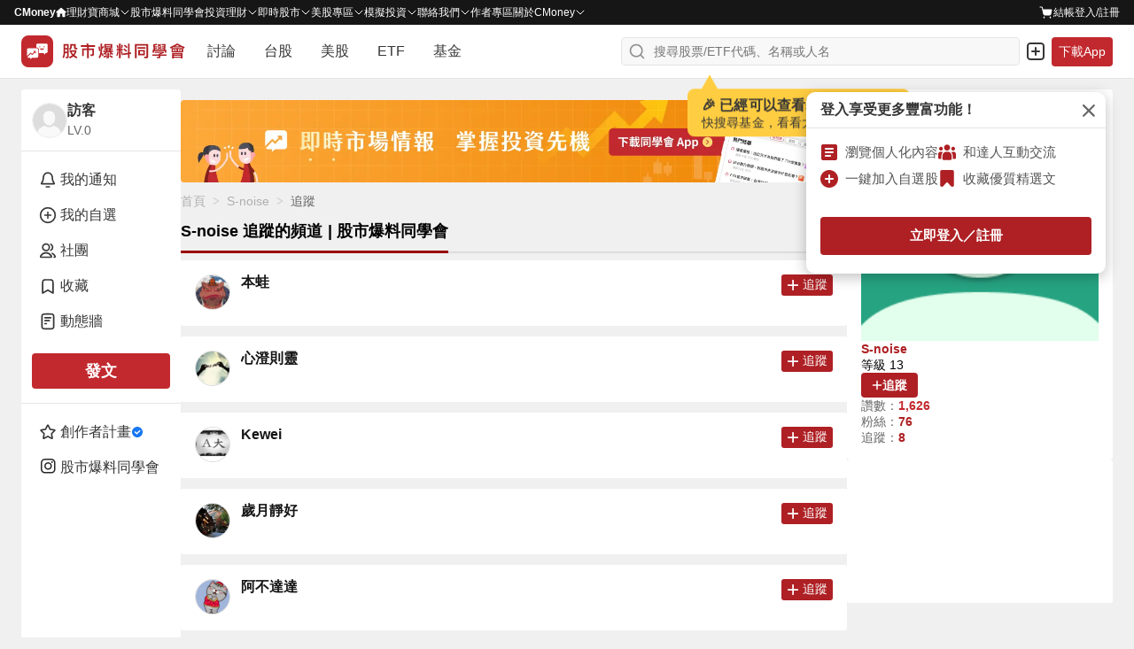

--- FILE ---
content_type: text/html; charset=utf-8
request_url: https://www.cmoney.tw/forum/relation/following/2644788
body_size: 93787
content:
<!doctype html>
<html data-n-head-ssr lang="zh-Hant-TW" >
  <head >
    <title>S-noise 追蹤的人｜CMoney 股市爆料同學會</title><meta  charset="utf-8"><meta  http-equiv="X-UA-Compatible" content="IE=edge, chrome=1"><meta  http-equiv="pragma" content="no-cache"><meta  name="viewport" content="width=device-width, initial-scale=1, user-scalable=no"><meta  data-hid="description" name="description" content="最新股市爆料，掌握股友們對即時股價、技術分析、新聞、股利、營收、每股盈餘(EPS)等個股資訊的第一手消息！百位在線達人，24小時內解答你的股票問題"><meta  data-hid="og:locale:alternate" property="og:locale:alternate" content="zh_TW"><meta  data-hid="og:site_name" property="og:site_name" content="CMoney 股市爆料同學會"><meta  data-hid="og:description" property="og:description" content="最新股市爆料，掌握股友們對即時股價、技術分析、新聞、股利、營收、每股盈餘(EPS)等個股資訊的第一手消息！百位在線達人，24小時內解答你的股票問題"><meta  data-hid="og:image" property="og:image" content="https://www.cmoney.tw/forum/download/images/og_image.png"><meta  data-hid="og:image:width" property="og:image:width" content="1200"><meta  data-hid="og:image:height" property="og:image:height" content="628"><meta  data-hid="fb:app_id" property="fb:app_id" content="1470439663099621"><meta  data-hid="twitter:description" name="twitter:description" content="最新股市爆料，掌握股友們對即時股價、技術分析、新聞、股利、營收、每股盈餘(EPS)等個股資訊的第一手消息！百位在線達人，24小時內解答你的股票問題"><meta  data-hid="twitter:image" name="twitter:image" content="https://www.cmoney.tw/forum/download/images/twitter_image.png"><meta  data-hid="twitter:card" name="twitter:card" content="summary_large_image"><meta  data-hid="robots" name="robots" content="index, follow, max-image-preview:large"><meta  data-hid="og:type" property="og:type" content="article"><meta  data-hid="og:url" property="og:url" content="https://www.cmoney.tw/forum/relation/following/2644788"><meta  data-hid="og:title" property="og:title" content="S-noise 追蹤的人｜CMoney 股市爆料同學會"><meta  data-hid="twitter:title" name="twitter:title" content="S-noise 追蹤的人｜CMoney 股市爆料同學會"><base href="/forum/"><link  rel="icon" type="image/x-icon" href="/forum/favicon.ico"><link  rel="preload" as="image" href="https://fsv.cmoney.tw/cmstatic/test/logo_text.4817bea.svg" fetchpriority="high"><link  data-hid="canonical" rel="canonical" href="https://www.cmoney.tw/forum/popular/buzz?tab=popular"><script  async src="https://securepubads.g.doubleclick.net/tag/js/gpt.js"></script><script  data-hid="gtm-script">window['dataLayer']=[];if(!window._gtm_init){window._gtm_init=1;(function(w,n,d,m,e,p){w[d]=(w[d]==1||n[d]=='yes'||n[d]==1||n[m]==1||(w[e]&&w[e][p]&&w[e][p]()))?1:0})(window,navigator,'doNotTrack','msDoNotTrack','external','msTrackingProtectionEnabled');(function(w,d,s,l,x,y){w[x]={};w._gtm_inject=function(i){if(w.doNotTrack||w[x][i])return;w[x][i]=1;w[l]=w[l]||[];w[l].push({'gtm.start':new Date().getTime(),event:'gtm.js'});var f=d.getElementsByTagName(s)[0],j=d.createElement(s);j.defer=true;j.src='https://www.googletagmanager.com/gtm.js?id='+i;f.parentNode.insertBefore(j,f);};w[y]('GTM-MBDXQ96')})(window,document,'script','dataLayer','_gtm_ids','_gtm_inject')};["GTM-WL9DBV3"].forEach(function(i){window._gtm_inject(i)})</script><script  data-hid="nuxt-jsonld--7cb7489f" type="application/ld+json">{"@type":"BreadcrumbList","@id":"https://www.cmoney.tw/forum/relation/following/2644788#breadcrumb","itemListElement":[{"@type":"ListItem","position":1,"item":{"@id":"https://www.cmoney.tw/forum","name":"首頁"}},{"@type":"ListItem","position":2,"item":{"@id":"https://www.cmoney.tw/forum/user/2644788","name":"S-noise"}},{"@type":"ListItem","position":3,"item":{"@id":"https://www.cmoney.tw/forum/relation/following/2644788","name":"追蹤"}}],"@context":"https://schema.org"}</script><link rel="modulepreload" href="/forum/_nuxt/2719e1c.modern.js" as="script"><link rel="modulepreload" href="/forum/_nuxt/75.4c74c740cb931e3260e8.js" as="script"><link rel="modulepreload" href="/forum/_nuxt/77.7066142091cbb63d2855.js" as="script"><link rel="modulepreload" href="/forum/_nuxt/76.c74332bab6d05c592dff.js" as="script"><link rel="modulepreload" href="/forum/_nuxt/255.9b225e37d22d22536579.js" as="script"><link rel="modulepreload" href="/forum/_nuxt/260.8a3b14f80d226f431093.js" as="script"><link rel="modulepreload" href="/forum/_nuxt/246.4c769b037196484be8db.js" as="script"><link rel="modulepreload" href="/forum/_nuxt/251.84071b5996c520a0ac45.js" as="script"><link rel="modulepreload" href="/forum/_nuxt/259.1d950787b3d713c02bd1.js" as="script"><link rel="modulepreload" href="/forum/_nuxt/252.c55ebb5c03bc0863aabd.js" as="script"><link rel="modulepreload" href="/forum/_nuxt/254.4aeb9a25ef34019193cb.js" as="script"><link rel="modulepreload" href="/forum/_nuxt/249.03cd6f0adb6f64d5ad1b.js" as="script"><link rel="modulepreload" href="/forum/_nuxt/248.182336afbc457922c7ac.js" as="script"><link rel="modulepreload" href="/forum/_nuxt/247.6bdcd747f473bf2f3a46.js" as="script"><link rel="modulepreload" href="/forum/_nuxt/250.ee609daa61e67d8139fe.js" as="script"><link rel="modulepreload" href="/forum/_nuxt/253.c68ffe8ad08f3dc6a086.js" as="script"><link rel="modulepreload" href="/forum/_nuxt/245.0b9657bb3a32863f647d.js" as="script"><link rel="modulepreload" href="/forum/_nuxt/244.fb0a1bdce48bfe8d83a9.js" as="script"><link rel="modulepreload" href="/forum/_nuxt/258.ea362fa5a5da1862c037.js" as="script"><link rel="modulepreload" href="/forum/_nuxt/256.f9947bd7f9a69e1f1b3d.js" as="script"><link rel="modulepreload" href="/forum/_nuxt/257.6159bb46fdf183ae1aac.js" as="script"><link rel="modulepreload" href="/forum/_nuxt/74.228ae0b1cded7c00ca1c.js" as="script"><link rel="modulepreload" href="/forum/_nuxt/59.69ad01055f3bc02d585a.js" as="script"><link rel="modulepreload" href="/forum/_nuxt/69.3039dc7b280bf6c33d81.js" as="script"><link rel="modulepreload" href="/forum/_nuxt/73.e94cee6c521818ecdf02.js" as="script"><link rel="modulepreload" href="/forum/_nuxt/64.a5370a2a36308d5e0482.js" as="script"><link rel="modulepreload" href="/forum/_nuxt/61.f8426f5da2ff0d7808fc.js" as="script"><link rel="modulepreload" href="/forum/_nuxt/63.f5621139ffc5eaeebdf9.js" as="script"><link rel="modulepreload" href="/forum/_nuxt/66.88499531b0e8bb53b5db.js" as="script"><link rel="modulepreload" href="/forum/_nuxt/72.3b62b870521a84fb9775.js" as="script"><link rel="modulepreload" href="/forum/_nuxt/62.264bba1dbfa133b3ee32.js" as="script"><link rel="modulepreload" href="/forum/_nuxt/68.725182ae7f36f489006b.js" as="script"><link rel="modulepreload" href="/forum/_nuxt/58.0f9bb2d1c3b6f335375e.js" as="script"><link rel="modulepreload" href="/forum/_nuxt/67.57dca81a3f80c3a50200.js" as="script"><link rel="modulepreload" href="/forum/_nuxt/70.0bc2e29e1966144cb500.js" as="script"><link rel="modulepreload" href="/forum/_nuxt/60.0d11b02770ac55d4ac73.js" as="script"><link rel="modulepreload" href="/forum/_nuxt/65.24528e6059c6ef3f8719.js" as="script"><link rel="modulepreload" href="/forum/_nuxt/71.991708714681c7d9c42a.js" as="script"><link rel="modulepreload" href="/forum/_nuxt/172.899ab6f9f73dd7ba941c.js" as="script"><link rel="modulepreload" href="/forum/_nuxt/0.60a7901b061e06c855bc.js" as="script"><style data-vue-ssr-id="3c6320f4:0 5ff7555a:0 4d5fb11e:0 3ec21cfa:0 4d2a1b18:0 ad14f298:0 580e9696:0 4ba6755a:0 d2f51348:0 a8df3b2e:0 7109f75f:0 cc70641a:0 0ef66225:0 281cb558:0 a61b7c94:0 46f2d92c:0 902ec80c:0 f6b035ac:0 6d6b1cf8:0 52aa1d24:0 160878f9:0 2f54a715:0 5634fc6e:0 ee853d40:0 d6dc2614:0 2907c289:0 16b41268:0 88f15136:0 1228a2ea:0 b92434f4:0 11234ce0:0 6a5fb3b2:0 da45cfd8:0 37a0fd12:0 0e9a08fe:0 13809406:0 3dbbc812:0 e899efce:0 a710bc72:0 e9001a68:0 c713fbea:0 0fadc336:0 c88af410:0 0d13c6f0:0 52cf09f4:0 07adfe74:0 26b9e182:0 6e4faa0b:0 93303f00:0 6feebcf6:0 33a576e9:0 3a81748b:0">/* http://meyerweb.com/eric/tools/css/reset/ 
   v2.0 | 20110126
   License: none (public domain)
*/

html,
body,
div,
span,
applet,
object,
iframe,
h1,
h2,
h3,
h4,
h5,
h6,
p,
blockquote,
pre,
a,
abbr,
acronym,
address,
big,
cite,
code,
del,
dfn,
em,
img,
ins,
kbd,
q,
s,
samp,
small,
strike,
strong,
sub,
sup,
tt,
var,
b,
u,
i,
center,
dl,
dt,
dd,
ol,
ul,
li,
fieldset,
form,
label,
legend,
table,
caption,
tbody,
tfoot,
thead,
tr,
th,
td,
article,
aside,
canvas,
details,
embed,
figure,
figcaption,
footer,
header,
hgroup,
menu,
nav,
output,
ruby,
section,
summary,
time,
mark,
audio,
video {
  margin: 0;
  padding: 0;
  border: 0;
  font-size: 100%;
  font: inherit;
  vertical-align: baseline;
}


/* HTML5 display-role reset for older browsers */

article,
aside,
details,
figcaption,
figure,
footer,
header,
hgroup,
menu,
nav,
section {
  display: block;
}

body {
  line-height: 1;
}

ol,
ul {
  list-style: none;
}

blockquote,
q {
  quotes: none;
}

blockquote:before,
blockquote:after,
q:before,
q:after {
  content: '';
  content: none;
}

table {
  border-collapse: collapse;
  border-spacing: 0;
}

/* 移除 Safari 和其他基於 WebKit 的瀏覽器中的默認箭頭 */
summary::-webkit-details-marker {
  display: none;
}

/* 移除 Firefox 中的默認箭頭 */
summary::marker {
  display: none;
}

.shadow-1{box-shadow:0 0 0 1px rgba(38,38,38,.05),0 1px 3px 0 rgba(38,38,38,.15)}.shadow-2{box-shadow:0 1px 0 0 rgba(38,38,38,.05)}.shadow-3{box-shadow:0 1px 2px 0 rgba(38,38,38,.15),0 0 5px 0 rgba(38,38,38,.05)}.shadow-4{box-shadow:0 2px 10px 0 rgba(38,38,38,.1),0 0 2px 0 rgba(38,38,38,.2)}.shadow-5{box-shadow:0 26px 80px 0 rgba(38,38,38,.2),0 0px 1px 0 rgba(38,38,38,.2)}*,*::before,*::after{box-sizing:border-box}body{margin:0;background-color:#f0f0f0;height:-webkit-fill-available}.container{min-width:0}.container-sidebar{position:relative;flex-shrink:0;z-index:3}.mx-auto{margin:0 auto}.my-auto{margin:auto 0}.pointer{cursor:pointer}.events-none{pointer-events:none}.events-all{pointer-events:all}.preview{max-width:85vw;max-height:85vh;object-fit:contain}.clearfix::after{content:"";display:block;clear:both}.file{display:none}.search{border:none;outline:none;-webkit-appearance:textfield}.search::-webkit-search-cancel-button{-webkit-appearance:none}.search::-ms-clear{display:none}.select{border:none;outline:none}.scrollbar-invisible{scrollbar-width:none}.scrollbar{scrollbar-width:thin}.scrollbar-invisible::-webkit-scrollbar{width:0px;height:0px}.scrollbar::-webkit-scrollbar{width:6px;height:6px}.scrollbar::-webkit-scrollbar-thumb{background-color:#d4d4d4;border-radius:10px}.text-underline{text-decoration:underline !important}.cursor-default{cursor:default}.cursor-pointer{cursor:pointer}@media screen and (max-width: 1200px){.container-out{width:100%}.container-info{display:none}}@media screen and (max-width: 960px){.container-sidebar{display:none}}@media screen and (max-width: 768px){.container{width:100%}.preview{max-width:100%;max-height:100%}}
@charset "utf-8";
.img {
    width: 100%;
    height: 100%;
}

.img-base {
    display: inline-block;
}

.img-res {
    vertical-align: top;
}

.img-cover {
    object-fit: cover;
}

.img-contain {
    object-fit: contain;
}

.img-top {
    object-position: top;
}
.img-auto-h {
    height: auto;
}

.img-left {
    object-position: left;
}

.img-center {
    object-position: center;
}

.shadow-1{box-shadow:0 0 0 1px rgba(38,38,38,.05),0 1px 3px 0 rgba(38,38,38,.15)}.shadow-2{box-shadow:0 1px 0 0 rgba(38,38,38,.05)}.shadow-3{box-shadow:0 1px 2px 0 rgba(38,38,38,.15),0 0 5px 0 rgba(38,38,38,.05)}.shadow-4{box-shadow:0 2px 10px 0 rgba(38,38,38,.1),0 0 2px 0 rgba(38,38,38,.2)}.shadow-5{box-shadow:0 26px 80px 0 rgba(38,38,38,.2),0 0px 1px 0 rgba(38,38,38,.2)}.btn{display:inline-block;margin:0;padding:0;font-size:1em;background-color:rgba(0,0,0,0);border:none;outline:none;text-decoration:none;cursor:pointer;user-select:none;-webkit-touch-callout:none;border-radius:4px}.btn-sm{padding:4px 12px;font-size:14px;font-weight:600;line-height:20px;letter-spacing:.2px}.btn-md{padding:8px 12px;font-size:14px;font-weight:600;line-height:20px;letter-spacing:.2px}.btn-lg{padding:8px 12px;font-size:16px;font-weight:600;line-height:24px;letter-spacing:.2px}.btn-outline{outline-width:1px;outline-style:solid}.btn-outline--primary{outline-color:#c2292e}.btn-outline--darkCancel{outline-color:#b0b0b0}.btn-outline--lightCancel{outline-color:#d4d4d4}.btn-primary{background-color:#ae2024}.btn-primary:hover{background-color:#9d1d20}.btn-primary:active{background-color:#8b1a1d}.btn-primary-active{background-color:#8b1a1d !important}.btn-primary-move{background-color:#ae2024}.btn-primary-move:hover{background-color:#ae2024}.btn-primary-move:active{background-color:#8b1a1d}.btn-primary-move-active{background-color:#8b1a1d !important}.btn-primary-effect{background-color:#ae2024}.btn-primary-effect:hover{background-color:#9d1d20}.btn-primary-effect:active{background-color:#8b1a1d}.btn-primary-effect-active{background-color:#8b1a1d !important}.btn-primary-action{background-color:#ce2f34}.btn-primary-action:hover{background-color:#d34448}.btn-primary-action:active{background-color:#b92a2f}.btn-primary-action-active{background-color:#b92a2f !important}.btn-secondary{background-color:#b0b0b0}.btn-secondary:hover{background-color:#d4d4d4}.btn-secondary:active{background-color:#8f8f8f}.btn-secondary-active{background-color:#8f8f8f !important}.btn-secondary-100{background:linear-gradient(#f2f2f2, #ddd)}.btn-secondary-100:hover{background:linear-gradient(#ddd, #f2f2f2)}.btn-secondary-100:active{background:linear-gradient(#ddd, #f2f2f2)}.btn-secondary-100-active{background:#ddd !important}.btn-secondary-200{background-color:#efefef}.btn-secondary-200:hover{background-color:#fff}.btn-secondary-200:active{background-color:#fff}.btn-secondary-200-active{background-color:#fff !important}.btn-success{background-color:#2aa369}@media(hover: hover){.btn-success:hover{background-color:#25905c}}.btn-success:active{background-color:#207d50}.btn-success-secondary{background-color:#216a7a}@media(hover: hover){.btn-success-secondary:hover{background-color:#377987}}.btn-success-secondary:active{background-color:#1e5f6e}.btn-success-active{background-color:#1e5f6e !important}.btn-white{background-color:#fff}.btn-white:hover{background-color:#f0f0f0}.btn-white:active{background-color:#e5e5e5}.btn-white-active{background-color:#e5e5e5 !important}.btn-white-disabled{background-color:#fff}.btn-light{background-color:#f0f0f0}.btn-light:hover{background-color:#e5e5e5}.btn-light:active{background-color:#d4d4d4}.btn-light-active{background-color:#d4d4d4 !important}.btn-light-500{background-color:#f0f0f0}.btn-light-500:hover{background-color:#ddd}.btn-light-500:active{background-color:#bbb}.btn-light-500-active{background-color:#bbb !important}.btn-industry{background-color:#fff}@media(hover: hover){.btn-industry:hover{background-color:#ffebeb}}.btn-industry:active{background-color:#ffe1e1}.btn-industry-selected{background-color:#ffebeb}@media(hover: hover){.btn-industry-selected:hover{background-color:#ffe1e1}}.btn-muted{background-color:#fff}.btn-muted:hover{background-color:#f8f8f8}.btn-muted:active{background-color:#f0f0f0}.btn-muted-active{background-color:#f0f0f0 !important}.btn-muted-100-active{background-color:#ffe1e1 !important}.btn-warning{background-color:#fff}.btn-warning:hover{background-color:#fffdf0}.btn-warning:active{background-color:#fffdf0}.btn-warning-active{background-color:#fffdf0 !important}.btn-warning-200{background:linear-gradient(#ff0, #f90)}.btn-warning-200:hover{background:linear-gradient(#f90, #ff0)}.btn-warning-200:active{background:linear-gradient(#f90, #ff0)}.btn-warning-200-active{background:linear-gradient(#f90, #ff0) !important}.btn-dark{background-color:#414141}.btn-dark:hover{background-color:#222}.btn-dark:active{background-color:#222}.btn-dark-active{background-color:#222}.btn-info-active{background-color:#d4f2ff !important}.btn-danger{background-color:#fff}.btn-danger:hover{background-color:#ae2024}.btn-danger:active{background-color:#ae2024}.btn-danger-active{background-color:#ae2024}
@charset "utf-8";
.link {
  display: inline-block;
  padding: 0;
  font-size: 1em;
  text-decoration: none;
  background-color: transparent;
  border: none;
  outline: none;
  cursor: pointer;
  user-select: none;
  -webkit-touch-callout: none;
}

.link-primary {
  color: #ae2024;
}

@media (hover: hover) {
  .link-primary:hover {
    color: #9d1d20;
  }
}

.link-primary:active {
  color: #9d1d20;
}

.link-primary-active {
  color: #9d1d20;
}

.link-secondary-100 {
  color: #666;
}

.link-secondary-100:hover {
  color: #cf1e23;
}

.link-secondary-100:active {
  color: #cf1e23;
}

.link-secondary-100-active {
  color: #cf1e23;
}

.link-secondary-100-disabled {
  color: #666;
}

.link-info {
  color: #216a7a;
}

.link-info:hover {
  color: #c2292e;
}

.link-info:active {
  color: #c2292e;
}

.link-info-active {
  color: #c2292e !important;
}

.link-cancel {
  color: #cdcdcd;
}

.link-cancel:hover {
  color: #fff;
}

.link-cancel:active {
  color: #fff;
}

.link-cancel-active {
  color: #fff !important;
}

.link-danger {
  color: #990000;
}

.link-danger:hover {
  color: #cf1e23;
}

.link-danger:active {
  color: #cf1e23;
}

.link-danger-active {
  color: #cf1e23 !important;
}

.link-danger-200 {
  color: #fc9;
}

.link-danger-200:hover {
  color: #fff;
}

.link-danger-200:active {
  color: #fff;
}

.link-danger-200-active {
  color: #fff !important;
}

@charset "utf-8";

.border-none {
  border: none;
}

.border-1 {
  border: 1px solid #e5e5e5;
}

.border-top-1 {
  border-top: 1px solid #e5e5e5;
}

.border-right-1 {
  border-right: 1px solid #e5e5e5;
}

.border-bottom-1 {
  border-bottom: 1px solid #e5e5e5;
}

.border-left-1 {
  border-left: 1px solid #e5e5e5;
}

.border-radius-0 {
  border-radius: 0;
}

.border-radius-top-0 {
  border-top-left-radius: 0;
  border-top-right-radius: 0;
}

.border-radius-right-0 {
  border-top-right-radius: 0;
  border-bottom-right-radius: 0;
}

.border-radius-bottom-0 {
  border-bottom-right-radius: 0;
  border-bottom-left-radius: 0;
}

.border-radius-left-0 {
  border-top-left-radius: 0;
  border-bottom-left-radius: 0;
}

.border-radius-1 {
  border-radius: 3px;
}

.border-radius-top-1 {
  border-top-left-radius: 3px;
  border-top-right-radius: 3px;
}

.border-radius-right-1 {
  border-top-right-radius: 3px;
  border-bottom-right-radius: 3px;
}

.border-radius-bottom-1 {
  border-bottom-right-radius: 3px;
  border-bottom-left-radius: 3px;
}

.border-radius-left-1 {
  border-top-left-radius: 3px;
  border-bottom-left-radius: 3px;
}

.border-primary {
  border-color: #ae2024;
}

.shadow-1{box-shadow:0 0 0 1px rgba(38,38,38,.05),0 1px 3px 0 rgba(38,38,38,.15)}.shadow-2{box-shadow:0 1px 0 0 rgba(38,38,38,.05)}.shadow-3{box-shadow:0 1px 2px 0 rgba(38,38,38,.15),0 0 5px 0 rgba(38,38,38,.05)}.shadow-4{box-shadow:0 2px 10px 0 rgba(38,38,38,.1),0 0 2px 0 rgba(38,38,38,.2)}.shadow-5{box-shadow:0 26px 80px 0 rgba(38,38,38,.2),0 0px 1px 0 rgba(38,38,38,.2)}.line-clamp{overflow:hidden;text-overflow:ellipsis}.line-clamp-1{white-space:nowrap;word-break:break-all}.line-clamp-2{white-space:normal;display:-webkit-box;-webkit-box-orient:vertical;-webkit-line-clamp:2}.line-clamp-3{white-space:normal;display:-webkit-box;-webkit-box-orient:vertical;-webkit-line-clamp:3}.line-clamp-4{white-space:normal;display:-webkit-box;-webkit-box-orient:vertical;-webkit-line-clamp:4}.line-clamp-5{white-space:normal;display:-webkit-box;-webkit-box-orient:vertical;-webkit-line-clamp:5}.line-clamp-6{white-space:normal;display:-webkit-box;-webkit-box-orient:vertical;-webkit-line-clamp:6}.line-clamp-7{white-space:normal;display:-webkit-box;-webkit-box-orient:vertical;-webkit-line-clamp:7}.line-clamp-8{white-space:normal;display:-webkit-box;-webkit-box-orient:vertical;-webkit-line-clamp:8}.line-clamp-9{white-space:normal;display:-webkit-box;-webkit-box-orient:vertical;-webkit-line-clamp:9}.text-left{text-align:left}.text-center{text-align:center}.text-right{text-align:right}
.shadow-1{box-shadow:0 0 0 1px rgba(38,38,38,.05),0 1px 3px 0 rgba(38,38,38,.15)}.shadow-2{box-shadow:0 1px 0 0 rgba(38,38,38,.05)}.shadow-3{box-shadow:0 1px 2px 0 rgba(38,38,38,.15),0 0 5px 0 rgba(38,38,38,.05)}.shadow-4{box-shadow:0 2px 10px 0 rgba(38,38,38,.1),0 0 2px 0 rgba(38,38,38,.2)}.shadow-5{box-shadow:0 26px 80px 0 rgba(38,38,38,.2),0 0px 1px 0 rgba(38,38,38,.2)}.text-primary{color:#c2292e}.bg-primary{background-color:#c2292e}.text-secondary{color:#216a7a}.text-peace{color:#2b96f5}.bg-peace{background-color:#2b96f5}.text-danger{color:#f64348}.bg-danger{background-color:#f64348}.text-success{color:#2aa369}.bg-success{background-color:#2aa369}.text-warning{color:#ffae2a}.bg-warning{background-color:#ffae2a}.text-royal{color:#c49155}.bg-royal{background-color:#c49155}.text-ground{color:#9c7231}.bg-ground{background-color:#9c7231}.text-light{color:#fff}.bg-light{background-color:#fff}.bg-light-gradient{background:linear-gradient(#fff, #eee)}.text-cancel{color:#414141}.bg-cancel{background-color:#414141}.text-dark{color:#000}.bg-dark{background-color:#000}.bg-violet{background-color:#7820ae}.text-primary-200{color:#ce2f34}.bg-primary-200{background-color:#ce2f34}.text-primary-300{color:#c2292e}.bg-primary-300{background-color:#c2292e}.text-primary-500{color:#e21e28}.bg-primary-500{background-color:#e21e28}.text-primary-600{color:#900}.bg-primary-600{background-color:#900}.text-primary-700{color:#9d1d20}.bg-primary-700{background-color:#9d1d20}.text-primary-900{color:#4d0000}.bg-primary-900{background-color:#4d0000}.text-peace-50{color:#fffcf0}.bg-peace-50{background-color:#fffcf0}.text-peace-100{color:#e1eefb}.bg-peace-100{background-color:#e1eefb}.text-peace-300{color:#6fceff}.bg-peace-300{background-color:#6fceff}.text-peace-700{color:#0080ed}.bg-peace-700{background-color:#0080ed}.text-peace-800{color:#29abe2}.bg-peace-800{background-color:#29abe2}.text-danger-100{color:#fff1d2}.bg-danger-100{background-color:#fff1d2}.text-danger-150{color:#f8c9cb}.bg-danger-150{background-color:#f8c9cb}.text-danger-200{color:#ffebeb}.bg-danger-200{background-color:#ffebeb}.text-danger-light{color:#ffe1e1}.bg-danger-light{background-color:#ffe1e1}.text-danger-300{color:#ff1800}.bg-danger-300{background-color:#ff1800}.text-danger-400{color:red}.bg-danger-400{background-color:red}.text-success-300{color:#bcff93}.bg-success-300{background-color:#bcff93}.text-success-500{color:#16a170}.bg-success-500{background-color:#16a170}.text-success-600{color:#1b9e6e}.bg-success-600{background-color:#1b9e6e}.text-violet-100{color:#ead4f7}.bg-violet-100{background-color:#ead4f7}.text-ground-100{color:#ffefd3}.bg-ground-100{background-color:#ffefd3}.bg-ground-mix{background:#ffefd3 linear-gradient(#ff1800, #bcff93)}.text-ground-700{color:#85600f}.bg-ground-700{background-color:#85600f}.bg-ground-mix{background:#85600f linear-gradient(#ff1800, #bcff93)}.text-cancel-100{color:#f5f5f5}.bg-cancel-100{background-color:#f5f5f5}.text-cancel-300{color:#eee}.bg-cancel-300{background-color:#eee}.text-cancel-400{color:#cdcdcd}.bg-cancel-400{background-color:#cdcdcd}.text-cancel-500{color:#757575}.bg-cancel-500{background-color:#757575}.text-dark-50{color:#f8f8f8}.bg-dark-50{background-color:#f8f8f8}.text-dark-100{color:#f0f0f0}.bg-dark-100{background-color:#f0f0f0}.text-dark-150{color:#f9f9f9}.bg-dark-150{background-color:#f9f9f9}.text-dark-200{color:#e5e5e5}.bg-dark-200{background-color:#e5e5e5}.text-dark-300{color:#d4d4d4}.bg-dark-300{background-color:#d4d4d4}.text-dark-400{color:#b0b0b0}.bg-dark-400{background-color:#b0b0b0}.text-dark-500{color:#8f8f8f}.bg-dark-500{background-color:#8f8f8f}.text-dark-550{color:#959595}.bg-dark-550{background-color:#959595}.text-dark-600{color:#676767}.bg-dark-600{background-color:#676767}.text-dark-700{color:#545454}.bg-dark-700{background-color:#545454}.text-dark-750{color:#595959}.bg-dark-750{background-color:#595959}.text-dark-800{color:#363636}.bg-dark-800{background-color:#363636}.text-dark-850{color:#262626}.bg-dark-850{background-color:#262626}.text-dark-900{color:#161616}.bg-dark-900{background-color:#161616}.text-functional-white_text{color:#fff}.bg-functional-white_text{background-color:#fff}.text-functional-toast_action{color:#f9a8aa}.bg-functional-toast_action{background-color:#f9a8aa}.text-functional-rise{color:#e21e28}.bg-functional-rise{background-color:#e21e28}.text-functional-fall{color:#2aa369}.bg-functional-fall{background-color:#2aa369}.bg-transparent{background:rgba(0,0,0,0)}.bg-transparent-100{background-color:rgba(0,0,0,.4)}.stockPriceBg{padding-left:4px;padding-right:4px;border-radius:4px}
.shadow-1{box-shadow:0 0 0 1px rgba(38,38,38,.05),0 1px 3px 0 rgba(38,38,38,.15)}.shadow-2{box-shadow:0 1px 0 0 rgba(38,38,38,.05)}.shadow-3{box-shadow:0 1px 2px 0 rgba(38,38,38,.15),0 0 5px 0 rgba(38,38,38,.05)}.shadow-4{box-shadow:0 2px 10px 0 rgba(38,38,38,.1),0 0 2px 0 rgba(38,38,38,.2)}.shadow-5{box-shadow:0 26px 80px 0 rgba(38,38,38,.2),0 0px 1px 0 rgba(38,38,38,.2)}.layout-wrapper{display:flex;justify-content:center;gap:12px;width:calc(1279px + 1px);padding-left:20px;padding-right:20px}@media screen and (max-width: 1279px){.layout-wrapper{width:100%;padding-left:inherit;padding-right:inherit}}.layout-aside{width:180px}@media screen and (max-width: 960px){.layout-aside{display:none}}.layout-main{width:calc(100% - 180px - 12px)}@media screen and (max-width: 960px){.layout-main{width:calc(717px + 1px)}}@media screen and (max-width: 717px){.layout-main{width:calc(374px + 1px)}}@media screen and (max-width: 374px){.layout-main{width:100%}}
.shadow-1{box-shadow:0 0 0 1px rgba(38,38,38,.05),0 1px 3px 0 rgba(38,38,38,.15)}.shadow-2{box-shadow:0 1px 0 0 rgba(38,38,38,.05)}.shadow-3{box-shadow:0 1px 2px 0 rgba(38,38,38,.15),0 0 5px 0 rgba(38,38,38,.05)}.shadow-4{box-shadow:0 2px 10px 0 rgba(38,38,38,.1),0 0 2px 0 rgba(38,38,38,.2)}.shadow-5{box-shadow:0 26px 80px 0 rgba(38,38,38,.2),0 0px 1px 0 rgba(38,38,38,.2)}.flex{display:flex}.flex-col{flex-direction:column}.flex-col-reverse{flex-direction:column-reverse}.flex-row{flex-direction:row}.flex-row-reverse{flex-direction:row-reverse}.flex-wrap{flex-wrap:wrap}.flex-nowrap{flex-wrap:nowrap}.flex>.flex-none{flex:none}.flex>.flex-1{flex:1 1 0%}.flex>.flex-auto{flex:1 1 auto}.flex>.flex-stretch{flex:1 0 auto}.flex>.flex-dividend{flex:0 1 50%}.flex>.flex-full{flex:1 0 100%}.flex>.grow-none{flex-grow:0}.flex>.grow-1{flex-grow:1}.flex>.shrink-none{flex-shrink:0}.flex>.shrink-1{flex-shrink:1}.flex>.order-1{order:1}.flex>.order-2{order:2}.flex>.order-3{order:3}.flex>.order-4{order:4}.flex.justify-between{justify-content:space-between}.flex.justify-around{justify-content:space-around}.flex.justify-center{justify-content:center}.flex.justify-end{justify-content:flex-end}.flex.justify-start{justify-content:flex-start}.flex.items-center{align-items:center}.flex.items-end{align-items:flex-end}.flex.items-start{align-items:flex-start}.flex.gap-0{gap:0}.flex.gap-col-0{column-gap:0}.flex.gap-row-0{row-gap:0}.flex.gap-1{gap:2px}.flex.gap-col-1{column-gap:2px}.flex.gap-row-1{row-gap:2px}.flex.gap-2{gap:4px}.flex.gap-col-2{column-gap:4px}.flex.gap-row-2{row-gap:4px}.flex.gap-3{gap:6px}.flex.gap-col-3{column-gap:6px}.flex.gap-row-3{row-gap:6px}.flex.gap-4{gap:8px}.flex.gap-col-4{column-gap:8px}.flex.gap-row-4{row-gap:8px}.flex.gap-5{gap:10px}.flex.gap-col-5{column-gap:10px}.flex.gap-row-5{row-gap:10px}.flex.gap-6{gap:12px}.flex.gap-col-6{column-gap:12px}.flex.gap-row-6{row-gap:12px}.flex.gap-7{gap:14px}.flex.gap-col-7{column-gap:14px}.flex.gap-row-7{row-gap:14px}.flex.gap-8{gap:16px}.flex.gap-col-8{column-gap:16px}.flex.gap-row-8{row-gap:16px}.flex.gap-9{gap:18px}.flex.gap-col-9{column-gap:18px}.flex.gap-row-9{row-gap:18px}.flex.gap-10{gap:20px}.flex.gap-col-10{column-gap:20px}.flex.gap-row-10{row-gap:20px}.flex.gap-11{gap:22px}.flex.gap-col-11{column-gap:22px}.flex.gap-row-11{row-gap:22px}.flex.gap-12{gap:24px}.flex.gap-col-12{column-gap:24px}.flex.gap-row-12{row-gap:24px}.flex.gap-13{gap:26px}.flex.gap-col-13{column-gap:26px}.flex.gap-row-13{row-gap:26px}.flex.gap-14{gap:28px}.flex.gap-col-14{column-gap:28px}.flex.gap-row-14{row-gap:28px}.flex.gap-15{gap:30px}.flex.gap-col-15{column-gap:30px}.flex.gap-row-15{row-gap:30px}.flex.gap-16{gap:32px}.flex.gap-col-16{column-gap:32px}.flex.gap-row-16{row-gap:32px}.flex.gap-17{gap:34px}.flex.gap-col-17{column-gap:34px}.flex.gap-row-17{row-gap:34px}.flex.gap-18{gap:36px}.flex.gap-col-18{column-gap:36px}.flex.gap-row-18{row-gap:36px}.flex.gap-19{gap:38px}.flex.gap-col-19{column-gap:38px}.flex.gap-row-19{row-gap:38px}.flex.gap-20{gap:40px}.flex.gap-col-20{column-gap:40px}.flex.gap-row-20{row-gap:40px}.flex.gap-21{gap:42px}.flex.gap-col-21{column-gap:42px}.flex.gap-row-21{row-gap:42px}.flex.gap-22{gap:44px}.flex.gap-col-22{column-gap:44px}.flex.gap-row-22{row-gap:44px}.flex.gap-23{gap:46px}.flex.gap-col-23{column-gap:46px}.flex.gap-row-23{row-gap:46px}.flex.gap-24{gap:48px}.flex.gap-col-24{column-gap:48px}.flex.gap-row-24{row-gap:48px}.flex.gap-25{gap:50px}.flex.gap-col-25{column-gap:50px}.flex.gap-row-25{row-gap:50px}.flex.gap-26{gap:52px}.flex.gap-col-26{column-gap:52px}.flex.gap-row-26{row-gap:52px}.flex.gap-27{gap:54px}.flex.gap-col-27{column-gap:54px}.flex.gap-row-27{row-gap:54px}.flex.gap-28{gap:56px}.flex.gap-col-28{column-gap:56px}.flex.gap-row-28{row-gap:56px}.flex.gap-29{gap:58px}.flex.gap-col-29{column-gap:58px}.flex.gap-row-29{row-gap:58px}.flex.gap-30{gap:60px}.flex.gap-col-30{column-gap:60px}.flex.gap-row-30{row-gap:60px}.flex.gap-31{gap:62px}.flex.gap-col-31{column-gap:62px}.flex.gap-row-31{row-gap:62px}
.shadow-1{box-shadow:0 0 0 1px rgba(38,38,38,.05),0 1px 3px 0 rgba(38,38,38,.15)}.shadow-2{box-shadow:0 1px 0 0 rgba(38,38,38,.05)}.shadow-3{box-shadow:0 1px 2px 0 rgba(38,38,38,.15),0 0 5px 0 rgba(38,38,38,.05)}.shadow-4{box-shadow:0 2px 10px 0 rgba(38,38,38,.1),0 0 2px 0 rgba(38,38,38,.2)}.shadow-5{box-shadow:0 26px 80px 0 rgba(38,38,38,.2),0 0px 1px 0 rgba(38,38,38,.2)}.messageModal{width:100%;height:100%;position:fixed;z-index:5;top:0;left:0;display:flex;justify-content:center;align-items:center}.messageModal__area{display:flex;flex-direction:column;max-height:100%;min-height:0}.messageModal__body{position:absolute;display:flex;flex-direction:column;width:500px;box-shadow:0px 4px 16px rgba(0,0,0,.25);border-radius:10px}.messageModal__title{width:100%}.messageModal__nav{display:flex;justify-content:flex-start}.messageModal__btn+.messageModal__btn{margin-left:12px}.messageModal__close{position:absolute;top:8px;right:8px;padding:12px;border-radius:50%}.messageModal__img{width:16px;height:16px}.messageModal__main{display:flex;flex-direction:column;gap:12px;margin:0 4px;padding:12px 12px 16px;min-height:256px}.messageModal__character{display:flex;align-items:center}.messageModal__avator{width:40px;height:40px;border-radius:50%;overflow:hidden}.messageModal__avator+.messageModal__identity{margin-left:8px}.messageModal__name{padding:2.5px 0;font-size:.9375em}.messageModal__tagsWrap{display:flex;flex-wrap:wrap;align-items:center;gap:8px}.messageModal__prompt{font-size:1rem}.messageModal__content{padding-bottom:8%;overflow-y:overlay}.messageModal__content::-webkit-scrollbar{width:12px}.messageModal__content::-webkit-scrollbar-thumb{border:3px solid rgba(0,0,0,0);border-radius:8px;background-clip:content-box;background-color:#d9d9d9}.messageModal__content::-webkit-scrollbar-track{background-color:rgba(0,0,0,0)}.messageModal__primary{width:100%;height:29px;color:#363636;outline:none;border:none;resize:none;overflow:hidden;display:block;padding:0;line-height:1.5rem;font-size:1.5rem;font-weight:600}.messageModal__primary::placeholder{color:#d4d4d4}.messageModal__textarea{outline:none;border:none;resize:none;position:relative;padding-inline-start:0;padding-inline-end:0;width:100%;font-size:1.25rem;line-height:1.375rem;word-break:break-all;field-sizing:content;overflow:hidden}.messageModal__textarea::placeholder{color:#d4d4d4}.messageModal__titleContainer{margin-bottom:12px}.messageModal__picture,.messageModal__video{margin-top:12px}.messageModal__ogInfo{width:100%;position:relative}.messageModal__ogInfo>.messageModal__close{width:32px;height:32px;padding:8px}.messageModal__ogInfo>.messageModal__img{width:12px;height:12px}.messageModal__help{position:absolute;bottom:4px}.messageModal__operate{padding:15px 16px 16px;border-top:solid 1px #e5e5e5}.messageModal__features{display:flex;align-items:center;justify-content:space-between;margin-bottom:12px}.messageModal__edit{display:flex;flex-wrap:wrap;align-items:center;gap:8px}.messageModal__attach--title>.modalAttach>.modalAttach__btn{border-color:#d4d4d4;background-color:#f0f0f0}.messageModal__attach--title>.modalAttach>.modalAttach__btn>.modalAttach__text{color:#545454}.messageModal__word{font-size:.875em}.messageModal__submit{padding:8.5px 0;width:100%;font-size:1.25em;border-radius:22px}.messageModal__submit--disabled{cursor:default}.messageModal__submit--columnist{background-color:#bb861f}.messageModal__submit--columnist:hover{background-color:#aa7714}.messageModal__reminder{display:block;font-size:1rem;color:#b0b0b0;margin-top:2px}.messageModal__board{font-size:.75rem;line-height:1rem;padding:2px 4px;border:1px solid #d4d4d4;border-radius:4px}.messageModal .dialog__position{padding-top:5vh;padding-bottom:5vh;height:100%}.messageModal .dialog__content{display:flex;flex-direction:column;height:fit-content;max-height:100%}.messageModal .dialog__body{display:flex;flex-direction:column;height:fit-content}@media screen and (max-width: 500px),screen and (max-height: 712px){.messageModal__body{position:fixed;top:0;left:0;transform:none;width:100%;height:100%;border-radius:0}.messageModal__main{display:flex;flex-direction:column;gap:12px;flex-grow:1;min-height:auto;max-height:100%}.messageModal__search{flex-grow:1;height:100%}.messageModal__features{flex-direction:column;align-items:start;gap:12px}.messageModal__features+.messageModal__submit{margin-top:12px}.messageModal__reminder{color:#d4d4d4}.messageModal .dialog__position--fullScreen{padding-left:0 !important;padding-right:0 !important}}
.shadow-1{box-shadow:0 0 0 1px rgba(38,38,38,.05),0 1px 3px 0 rgba(38,38,38,.15)}.shadow-2{box-shadow:0 1px 0 0 rgba(38,38,38,.05)}.shadow-3{box-shadow:0 1px 2px 0 rgba(38,38,38,.15),0 0 5px 0 rgba(38,38,38,.05)}.shadow-4{box-shadow:0 2px 10px 0 rgba(38,38,38,.1),0 0 2px 0 rgba(38,38,38,.2)}.shadow-5{box-shadow:0 26px 80px 0 rgba(38,38,38,.2),0 0px 1px 0 rgba(38,38,38,.2)}.toolTipOperation__head,.toolTipOperation__buttonGroup{display:flex;gap:12px}.toolTipOperation__buttonGroup{flex-grow:1}.toolTipOperation__btn{display:flex;gap:4px;align-items:center;justify-content:center}.toolTipOperation__btn--link,.toolTipOperation__btn--relation{flex-grow:1}.toolTipOperation__btn--relation,.toolTipOperation__btn--subscribe{width:50%}.toolTipOperation__btn--subscribe{flex-shrink:0}.toolTipOperation__imgCntr{width:16px;height:16px}
.shadow-1{box-shadow:0 0 0 1px rgba(38,38,38,.05),0 1px 3px 0 rgba(38,38,38,.15)}.shadow-2{box-shadow:0 1px 0 0 rgba(38,38,38,.05)}.shadow-3{box-shadow:0 1px 2px 0 rgba(38,38,38,.15),0 0 5px 0 rgba(38,38,38,.05)}.shadow-4{box-shadow:0 2px 10px 0 rgba(38,38,38,.1),0 0 2px 0 rgba(38,38,38,.2)}.shadow-5{box-shadow:0 26px 80px 0 rgba(38,38,38,.2),0 0px 1px 0 rgba(38,38,38,.2)}.page__body{display:flex}@media screen and (max-width: 1200px){.page__body{justify-content:center}}@media screen and (max-width: 790px){.page__middle{margin:0}}.page__content+.page__content{margin-top:12px}@media screen and (max-width: 790px){.page__content+.page__content{margin-top:8px}}.page__article{margin-top:8px}.page__type{font-size:14px;line-height:19px}.page__section{border-radius:4px}@media screen and (max-width: 790px){.page__section{border-radius:0}}.page__section--none{box-shadow:none;border:none}.page__section--sticky{position:sticky;top:104px}.page__section+.page__section{margin-top:12px}@media screen and (max-width: 790px){.page__section+.page__section{margin-top:8px}}@media screen and (max-width: 767px){.page__caption{margin:0 16px}}.page__aside{padding:16px}.page__sidebar+.page__sidebar{margin-top:16px}.page__ad--pc{display:block}@media screen and (max-width: 728px){.page__ad--pc{display:none}}.page__ad--mobile{display:none}@media screen and (max-width: 728px){.page__ad--mobile{display:block}}@media screen and (max-width: 320px){.page__ad--mobile{display:none}}.page-section-radius-all{border-radius:4px;background-color:#fff}@media screen and (max-width: 374px){.page-section-radius-all{border-radius:0}}.page-section-radius-top{border-top-left-radius:4px;border-top-right-radius:4px;background-color:#fff}@media screen and (max-width: 374px){.page-section-radius-top{border-radius:0}}.page-section-radius-bottom{border-bottom-left-radius:4px;border-bottom-right-radius:4px;background-color:#fff}@media screen and (max-width: 374px){.page-section-radius-bottom{border-radius:0}}.page-col{display:flex;flex-direction:column;gap:12px}@media screen and (max-width: 767px){.page-col{gap:8px}}.page-content{display:flex;gap:12px}.page-content-aside{display:flex;flex-direction:column;gap:12px;min-width:300px;width:300px}.page-content-forum{flex-grow:1;min-width:0}.page{display:flex;gap:12px}.page__block{display:flex;gap:12px}.page__main{flex-grow:1;min-width:0}.page__content{flex-grow:1;min-width:0}.page__asideBar{flex-shrink:0;display:flex;flex-direction:column;gap:12px;width:300px}.page__asideBar .page__section{margin-top:0}@media screen and (max-width: 1023px){.page__asideBar{display:none}}.page__post{margin-bottom:12px}
@charset "utf-8";
.quill-editor .ql-editor{
  padding: 0;
}
.quill-editor .ql-container.ql-snow{
  border: none;
}
.quill-editor .ql-toolbar{
  display: none;
}
.quill-editor .ql-editor.ql-blank::before{
  font-style: initial;
  font-size: 1.25rem;
  color: #8f8f8f;
  right: 0;
  left: 0;
}
.messageModal__input,
.messageModal__quill p {
  position: relative;
  outline: none;
  word-break: break-all;
}
.messageModal__input {
  width: 100%;
  padding: 0px;
  font-size: 1.5em;
  line-height: 2em;
  font-weight: 600;
  color: #363636;
  border: none;
}
.messageModal__quill p {
  font-size: 1.25rem;
  line-height: 1.375rem;
}
.messageModal__input[contenteditable]:empty:before {
  content: attr(placeholder);
  color: #8f8f8f;
}
/*!
 * Quill Editor v1.3.7
 * https://quilljs.com/
 * Copyright (c) 2014, Jason Chen
 * Copyright (c) 2013, salesforce.com
 */
.ql-container {
  box-sizing: border-box;
  font-family: Helvetica, Arial, sans-serif;
  font-size: 13px;
  height: 100%;
  margin: 0px;
  position: relative;
}
.ql-container.ql-disabled .ql-tooltip {
  visibility: hidden;
}
.ql-container.ql-disabled .ql-editor ul[data-checked] > li::before {
  pointer-events: none;
}
.ql-clipboard {
  left: -100000px;
  height: 1px;
  overflow-y: hidden;
  position: absolute;
  top: 50%;
}
.ql-clipboard p {
  margin: 0;
  padding: 0;
}
.ql-editor {
  box-sizing: border-box;
  line-height: 1.42;
  height: 100%;
  outline: none;
  overflow-y: auto;
  padding: 12px 15px;
  tab-size: 4;
  -moz-tab-size: 4;
  text-align: left;
  white-space: pre-wrap;
  word-wrap: break-word;
}
.ql-editor > * {
  cursor: text;
}
.ql-editor p,
.ql-editor ol,
.ql-editor ul,
.ql-editor pre,
.ql-editor blockquote,
.ql-editor h1,
.ql-editor h2,
.ql-editor h3,
.ql-editor h4,
.ql-editor h5,
.ql-editor h6 {
  margin: 0;
  padding: 0;
  counter-reset: list-1 list-2 list-3 list-4 list-5 list-6 list-7 list-8 list-9;
}
.ql-editor ol,
.ql-editor ul {
  padding-left: 1.5em;
}
.ql-editor ol > li,
.ql-editor ul > li {
  list-style-type: none;
}
.ql-editor ul > li::before {
  content: '\2022';
}
.ql-editor ul[data-checked=true],
.ql-editor ul[data-checked=false] {
  pointer-events: none;
}
.ql-editor ul[data-checked=true] > li *,
.ql-editor ul[data-checked=false] > li * {
  pointer-events: all;
}
.ql-editor ul[data-checked=true] > li::before,
.ql-editor ul[data-checked=false] > li::before {
  color: #777;
  cursor: pointer;
  pointer-events: all;
}
.ql-editor ul[data-checked=true] > li::before {
  content: '\2611';
}
.ql-editor ul[data-checked=false] > li::before {
  content: '\2610';
}
.ql-editor li::before {
  display: inline-block;
  white-space: nowrap;
  width: 1.2em;
}
.ql-editor li:not(.ql-direction-rtl)::before {
  margin-left: -1.5em;
  margin-right: 0.3em;
  text-align: right;
}
.ql-editor li.ql-direction-rtl::before {
  margin-left: 0.3em;
  margin-right: -1.5em;
}
.ql-editor ol li:not(.ql-direction-rtl),
.ql-editor ul li:not(.ql-direction-rtl) {
  padding-left: 1.5em;
}
.ql-editor ol li.ql-direction-rtl,
.ql-editor ul li.ql-direction-rtl {
  padding-right: 1.5em;
}
.ql-editor ol li {
  counter-reset: list-1 list-2 list-3 list-4 list-5 list-6 list-7 list-8 list-9;
  counter-increment: list-0;
}
.ql-editor ol li:before {
  content: counter(list-0, decimal) '. ';
}
.ql-editor ol li.ql-indent-1 {
  counter-increment: list-1;
}
.ql-editor ol li.ql-indent-1:before {
  content: counter(list-1, lower-alpha) '. ';
}
.ql-editor ol li.ql-indent-1 {
  counter-reset: list-2 list-3 list-4 list-5 list-6 list-7 list-8 list-9;
}
.ql-editor ol li.ql-indent-2 {
  counter-increment: list-2;
}
.ql-editor ol li.ql-indent-2:before {
  content: counter(list-2, lower-roman) '. ';
}
.ql-editor ol li.ql-indent-2 {
  counter-reset: list-3 list-4 list-5 list-6 list-7 list-8 list-9;
}
.ql-editor ol li.ql-indent-3 {
  counter-increment: list-3;
}
.ql-editor ol li.ql-indent-3:before {
  content: counter(list-3, decimal) '. ';
}
.ql-editor ol li.ql-indent-3 {
  counter-reset: list-4 list-5 list-6 list-7 list-8 list-9;
}
.ql-editor ol li.ql-indent-4 {
  counter-increment: list-4;
}
.ql-editor ol li.ql-indent-4:before {
  content: counter(list-4, lower-alpha) '. ';
}
.ql-editor ol li.ql-indent-4 {
  counter-reset: list-5 list-6 list-7 list-8 list-9;
}
.ql-editor ol li.ql-indent-5 {
  counter-increment: list-5;
}
.ql-editor ol li.ql-indent-5:before {
  content: counter(list-5, lower-roman) '. ';
}
.ql-editor ol li.ql-indent-5 {
  counter-reset: list-6 list-7 list-8 list-9;
}
.ql-editor ol li.ql-indent-6 {
  counter-increment: list-6;
}
.ql-editor ol li.ql-indent-6:before {
  content: counter(list-6, decimal) '. ';
}
.ql-editor ol li.ql-indent-6 {
  counter-reset: list-7 list-8 list-9;
}
.ql-editor ol li.ql-indent-7 {
  counter-increment: list-7;
}
.ql-editor ol li.ql-indent-7:before {
  content: counter(list-7, lower-alpha) '. ';
}
.ql-editor ol li.ql-indent-7 {
  counter-reset: list-8 list-9;
}
.ql-editor ol li.ql-indent-8 {
  counter-increment: list-8;
}
.ql-editor ol li.ql-indent-8:before {
  content: counter(list-8, lower-roman) '. ';
}
.ql-editor ol li.ql-indent-8 {
  counter-reset: list-9;
}
.ql-editor ol li.ql-indent-9 {
  counter-increment: list-9;
}
.ql-editor ol li.ql-indent-9:before {
  content: counter(list-9, decimal) '. ';
}
.ql-editor .ql-indent-1:not(.ql-direction-rtl) {
  padding-left: 3em;
}
.ql-editor li.ql-indent-1:not(.ql-direction-rtl) {
  padding-left: 4.5em;
}
.ql-editor .ql-indent-1.ql-direction-rtl.ql-align-right {
  padding-right: 3em;
}
.ql-editor li.ql-indent-1.ql-direction-rtl.ql-align-right {
  padding-right: 4.5em;
}
.ql-editor .ql-indent-2:not(.ql-direction-rtl) {
  padding-left: 6em;
}
.ql-editor li.ql-indent-2:not(.ql-direction-rtl) {
  padding-left: 7.5em;
}
.ql-editor .ql-indent-2.ql-direction-rtl.ql-align-right {
  padding-right: 6em;
}
.ql-editor li.ql-indent-2.ql-direction-rtl.ql-align-right {
  padding-right: 7.5em;
}
.ql-editor .ql-indent-3:not(.ql-direction-rtl) {
  padding-left: 9em;
}
.ql-editor li.ql-indent-3:not(.ql-direction-rtl) {
  padding-left: 10.5em;
}
.ql-editor .ql-indent-3.ql-direction-rtl.ql-align-right {
  padding-right: 9em;
}
.ql-editor li.ql-indent-3.ql-direction-rtl.ql-align-right {
  padding-right: 10.5em;
}
.ql-editor .ql-indent-4:not(.ql-direction-rtl) {
  padding-left: 12em;
}
.ql-editor li.ql-indent-4:not(.ql-direction-rtl) {
  padding-left: 13.5em;
}
.ql-editor .ql-indent-4.ql-direction-rtl.ql-align-right {
  padding-right: 12em;
}
.ql-editor li.ql-indent-4.ql-direction-rtl.ql-align-right {
  padding-right: 13.5em;
}
.ql-editor .ql-indent-5:not(.ql-direction-rtl) {
  padding-left: 15em;
}
.ql-editor li.ql-indent-5:not(.ql-direction-rtl) {
  padding-left: 16.5em;
}
.ql-editor .ql-indent-5.ql-direction-rtl.ql-align-right {
  padding-right: 15em;
}
.ql-editor li.ql-indent-5.ql-direction-rtl.ql-align-right {
  padding-right: 16.5em;
}
.ql-editor .ql-indent-6:not(.ql-direction-rtl) {
  padding-left: 18em;
}
.ql-editor li.ql-indent-6:not(.ql-direction-rtl) {
  padding-left: 19.5em;
}
.ql-editor .ql-indent-6.ql-direction-rtl.ql-align-right {
  padding-right: 18em;
}
.ql-editor li.ql-indent-6.ql-direction-rtl.ql-align-right {
  padding-right: 19.5em;
}
.ql-editor .ql-indent-7:not(.ql-direction-rtl) {
  padding-left: 21em;
}
.ql-editor li.ql-indent-7:not(.ql-direction-rtl) {
  padding-left: 22.5em;
}
.ql-editor .ql-indent-7.ql-direction-rtl.ql-align-right {
  padding-right: 21em;
}
.ql-editor li.ql-indent-7.ql-direction-rtl.ql-align-right {
  padding-right: 22.5em;
}
.ql-editor .ql-indent-8:not(.ql-direction-rtl) {
  padding-left: 24em;
}
.ql-editor li.ql-indent-8:not(.ql-direction-rtl) {
  padding-left: 25.5em;
}
.ql-editor .ql-indent-8.ql-direction-rtl.ql-align-right {
  padding-right: 24em;
}
.ql-editor li.ql-indent-8.ql-direction-rtl.ql-align-right {
  padding-right: 25.5em;
}
.ql-editor .ql-indent-9:not(.ql-direction-rtl) {
  padding-left: 27em;
}
.ql-editor li.ql-indent-9:not(.ql-direction-rtl) {
  padding-left: 28.5em;
}
.ql-editor .ql-indent-9.ql-direction-rtl.ql-align-right {
  padding-right: 27em;
}
.ql-editor li.ql-indent-9.ql-direction-rtl.ql-align-right {
  padding-right: 28.5em;
}
.ql-editor .ql-video {
  display: block;
  max-width: 100%;
}
.ql-editor .ql-video.ql-align-center {
  margin: 0 auto;
}
.ql-editor .ql-video.ql-align-right {
  margin: 0 0 0 auto;
}
.ql-editor .ql-bg-black {
  background-color: #000;
}
.ql-editor .ql-bg-red {
  background-color: #e60000;
}
.ql-editor .ql-bg-orange {
  background-color: #f90;
}
.ql-editor .ql-bg-yellow {
  background-color: #ff0;
}
.ql-editor .ql-bg-green {
  background-color: #008a00;
}
.ql-editor .ql-bg-blue {
  background-color: #06c;
}
.ql-editor .ql-bg-purple {
  background-color: #93f;
}
.ql-editor .ql-color-white {
  color: #fff;
}
.ql-editor .ql-color-red {
  color: #e60000;
}
.ql-editor .ql-color-orange {
  color: #f90;
}
.ql-editor .ql-color-yellow {
  color: #ff0;
}
.ql-editor .ql-color-green {
  color: #008a00;
}
.ql-editor .ql-color-blue {
  color: #06c;
}
.ql-editor .ql-color-purple {
  color: #93f;
}
.ql-editor .ql-font-serif {
  font-family: Georgia, Times New Roman, serif;
}
.ql-editor .ql-font-monospace {
  font-family: Monaco, Courier New, monospace;
}
.ql-editor .ql-size-small {
  font-size: 0.75em;
}
.ql-editor .ql-size-large {
  font-size: 1.5em;
}
.ql-editor .ql-size-huge {
  font-size: 2.5em;
}
.ql-editor .ql-direction-rtl {
  direction: rtl;
  text-align: inherit;
}
.ql-editor .ql-align-center {
  text-align: center;
}
.ql-editor .ql-align-justify {
  text-align: justify;
}
.ql-editor .ql-align-right {
  text-align: right;
}
.ql-editor.ql-blank::before {
  color: rgba(0,0,0,0.6);
  content: attr(data-placeholder);
  font-style: italic;
  left: 15px;
  pointer-events: none;
  position: absolute;
  right: 15px;
}
.ql-snow.ql-toolbar:after,
.ql-snow .ql-toolbar:after {
  clear: both;
  content: '';
  display: table;
}
.ql-snow.ql-toolbar button,
.ql-snow .ql-toolbar button {
  background: none;
  border: none;
  cursor: pointer;
  display: inline-block;
  float: left;
  height: 24px;
  padding: 3px 5px;
  width: 28px;
}
.ql-snow.ql-toolbar button svg,
.ql-snow .ql-toolbar button svg {
  float: left;
  height: 100%;
}
.ql-snow.ql-toolbar button:active:hover,
.ql-snow .ql-toolbar button:active:hover {
  outline: none;
}
.ql-snow.ql-toolbar input.ql-image[type=file],
.ql-snow .ql-toolbar input.ql-image[type=file] {
  display: none;
}
.ql-snow.ql-toolbar button:hover,
.ql-snow .ql-toolbar button:hover,
.ql-snow.ql-toolbar button:focus,
.ql-snow .ql-toolbar button:focus,
.ql-snow.ql-toolbar button.ql-active,
.ql-snow .ql-toolbar button.ql-active,
.ql-snow.ql-toolbar .ql-picker-label:hover,
.ql-snow .ql-toolbar .ql-picker-label:hover,
.ql-snow.ql-toolbar .ql-picker-label.ql-active,
.ql-snow .ql-toolbar .ql-picker-label.ql-active,
.ql-snow.ql-toolbar .ql-picker-item:hover,
.ql-snow .ql-toolbar .ql-picker-item:hover,
.ql-snow.ql-toolbar .ql-picker-item.ql-selected,
.ql-snow .ql-toolbar .ql-picker-item.ql-selected {
  color: #06c;
}
.ql-snow.ql-toolbar button:hover .ql-fill,
.ql-snow .ql-toolbar button:hover .ql-fill,
.ql-snow.ql-toolbar button:focus .ql-fill,
.ql-snow .ql-toolbar button:focus .ql-fill,
.ql-snow.ql-toolbar button.ql-active .ql-fill,
.ql-snow .ql-toolbar button.ql-active .ql-fill,
.ql-snow.ql-toolbar .ql-picker-label:hover .ql-fill,
.ql-snow .ql-toolbar .ql-picker-label:hover .ql-fill,
.ql-snow.ql-toolbar .ql-picker-label.ql-active .ql-fill,
.ql-snow .ql-toolbar .ql-picker-label.ql-active .ql-fill,
.ql-snow.ql-toolbar .ql-picker-item:hover .ql-fill,
.ql-snow .ql-toolbar .ql-picker-item:hover .ql-fill,
.ql-snow.ql-toolbar .ql-picker-item.ql-selected .ql-fill,
.ql-snow .ql-toolbar .ql-picker-item.ql-selected .ql-fill,
.ql-snow.ql-toolbar button:hover .ql-stroke.ql-fill,
.ql-snow .ql-toolbar button:hover .ql-stroke.ql-fill,
.ql-snow.ql-toolbar button:focus .ql-stroke.ql-fill,
.ql-snow .ql-toolbar button:focus .ql-stroke.ql-fill,
.ql-snow.ql-toolbar button.ql-active .ql-stroke.ql-fill,
.ql-snow .ql-toolbar button.ql-active .ql-stroke.ql-fill,
.ql-snow.ql-toolbar .ql-picker-label:hover .ql-stroke.ql-fill,
.ql-snow .ql-toolbar .ql-picker-label:hover .ql-stroke.ql-fill,
.ql-snow.ql-toolbar .ql-picker-label.ql-active .ql-stroke.ql-fill,
.ql-snow .ql-toolbar .ql-picker-label.ql-active .ql-stroke.ql-fill,
.ql-snow.ql-toolbar .ql-picker-item:hover .ql-stroke.ql-fill,
.ql-snow .ql-toolbar .ql-picker-item:hover .ql-stroke.ql-fill,
.ql-snow.ql-toolbar .ql-picker-item.ql-selected .ql-stroke.ql-fill,
.ql-snow .ql-toolbar .ql-picker-item.ql-selected .ql-stroke.ql-fill {
  fill: #06c;
}
.ql-snow.ql-toolbar button:hover .ql-stroke,
.ql-snow .ql-toolbar button:hover .ql-stroke,
.ql-snow.ql-toolbar button:focus .ql-stroke,
.ql-snow .ql-toolbar button:focus .ql-stroke,
.ql-snow.ql-toolbar button.ql-active .ql-stroke,
.ql-snow .ql-toolbar button.ql-active .ql-stroke,
.ql-snow.ql-toolbar .ql-picker-label:hover .ql-stroke,
.ql-snow .ql-toolbar .ql-picker-label:hover .ql-stroke,
.ql-snow.ql-toolbar .ql-picker-label.ql-active .ql-stroke,
.ql-snow .ql-toolbar .ql-picker-label.ql-active .ql-stroke,
.ql-snow.ql-toolbar .ql-picker-item:hover .ql-stroke,
.ql-snow .ql-toolbar .ql-picker-item:hover .ql-stroke,
.ql-snow.ql-toolbar .ql-picker-item.ql-selected .ql-stroke,
.ql-snow .ql-toolbar .ql-picker-item.ql-selected .ql-stroke,
.ql-snow.ql-toolbar button:hover .ql-stroke-miter,
.ql-snow .ql-toolbar button:hover .ql-stroke-miter,
.ql-snow.ql-toolbar button:focus .ql-stroke-miter,
.ql-snow .ql-toolbar button:focus .ql-stroke-miter,
.ql-snow.ql-toolbar button.ql-active .ql-stroke-miter,
.ql-snow .ql-toolbar button.ql-active .ql-stroke-miter,
.ql-snow.ql-toolbar .ql-picker-label:hover .ql-stroke-miter,
.ql-snow .ql-toolbar .ql-picker-label:hover .ql-stroke-miter,
.ql-snow.ql-toolbar .ql-picker-label.ql-active .ql-stroke-miter,
.ql-snow .ql-toolbar .ql-picker-label.ql-active .ql-stroke-miter,
.ql-snow.ql-toolbar .ql-picker-item:hover .ql-stroke-miter,
.ql-snow .ql-toolbar .ql-picker-item:hover .ql-stroke-miter,
.ql-snow.ql-toolbar .ql-picker-item.ql-selected .ql-stroke-miter,
.ql-snow .ql-toolbar .ql-picker-item.ql-selected .ql-stroke-miter {
  stroke: #06c;
}
@media (pointer: coarse) {
  .ql-snow.ql-toolbar button:hover:not(.ql-active),
  .ql-snow .ql-toolbar button:hover:not(.ql-active) {
    color: #444;
  }
  .ql-snow.ql-toolbar button:hover:not(.ql-active) .ql-fill,
  .ql-snow .ql-toolbar button:hover:not(.ql-active) .ql-fill,
  .ql-snow.ql-toolbar button:hover:not(.ql-active) .ql-stroke.ql-fill,
  .ql-snow .ql-toolbar button:hover:not(.ql-active) .ql-stroke.ql-fill {
    fill: #444;
  }
  .ql-snow.ql-toolbar button:hover:not(.ql-active) .ql-stroke,
  .ql-snow .ql-toolbar button:hover:not(.ql-active) .ql-stroke,
  .ql-snow.ql-toolbar button:hover:not(.ql-active) .ql-stroke-miter,
  .ql-snow .ql-toolbar button:hover:not(.ql-active) .ql-stroke-miter {
    stroke: #444;
  }
}
.ql-snow {
  box-sizing: border-box;
}
.ql-snow * {
  box-sizing: border-box;
}
.ql-snow .ql-hidden {
  display: none;
}
.ql-snow .ql-out-bottom,
.ql-snow .ql-out-top {
  visibility: hidden;
}
.ql-snow .ql-tooltip {
  position: absolute;
  transform: translateY(10px);
}
.ql-snow .ql-tooltip a {
  cursor: pointer;
  text-decoration: none;
}
.ql-snow .ql-tooltip.ql-flip {
  transform: translateY(-10px);
}
.ql-snow .ql-formats {
  display: inline-block;
  vertical-align: middle;
}
.ql-snow .ql-formats:after {
  clear: both;
  content: '';
  display: table;
}
.ql-snow .ql-stroke {
  fill: none;
  stroke: #444;
  stroke-linecap: round;
  stroke-linejoin: round;
  stroke-width: 2;
}
.ql-snow .ql-stroke-miter {
  fill: none;
  stroke: #444;
  stroke-miterlimit: 10;
  stroke-width: 2;
}
.ql-snow .ql-fill,
.ql-snow .ql-stroke.ql-fill {
  fill: #444;
}
.ql-snow .ql-empty {
  fill: none;
}
.ql-snow .ql-even {
  fill-rule: evenodd;
}
.ql-snow .ql-thin,
.ql-snow .ql-stroke.ql-thin {
  stroke-width: 1;
}
.ql-snow .ql-transparent {
  opacity: 0.4;
}
.ql-snow .ql-direction svg:last-child {
  display: none;
}
.ql-snow .ql-direction.ql-active svg:last-child {
  display: inline;
}
.ql-snow .ql-direction.ql-active svg:first-child {
  display: none;
}
.ql-snow .ql-editor h1 {
  font-size: 2em;
}
.ql-snow .ql-editor h2 {
  font-size: 1.5em;
}
.ql-snow .ql-editor h3 {
  font-size: 1.17em;
}
.ql-snow .ql-editor h4 {
  font-size: 1em;
}
.ql-snow .ql-editor h5 {
  font-size: 0.83em;
}
.ql-snow .ql-editor h6 {
  font-size: 0.67em;
}
.ql-snow .ql-editor a {
  text-decoration: underline;
}
.ql-snow .ql-editor blockquote {
  border-left: 4px solid #ccc;
  margin-bottom: 5px;
  margin-top: 5px;
  padding-left: 16px;
}
.ql-snow .ql-editor code,
.ql-snow .ql-editor pre {
  background-color: #f0f0f0;
  border-radius: 3px;
}
.ql-snow .ql-editor pre {
  white-space: pre-wrap;
  margin-bottom: 5px;
  margin-top: 5px;
  padding: 5px 10px;
}
.ql-snow .ql-editor code {
  font-size: 85%;
  padding: 2px 4px;
}
.ql-snow .ql-editor pre.ql-syntax {
  background-color: #23241f;
  color: #f8f8f2;
  overflow: visible;
}
.ql-snow .ql-editor img {
  max-width: 100%;
}
.ql-snow .ql-picker {
  color: #444;
  display: inline-block;
  float: left;
  font-size: 14px;
  font-weight: 500;
  height: 24px;
  position: relative;
  vertical-align: middle;
}
.ql-snow .ql-picker-label {
  cursor: pointer;
  display: inline-block;
  height: 100%;
  padding-left: 8px;
  padding-right: 2px;
  position: relative;
  width: 100%;
}
.ql-snow .ql-picker-label::before {
  display: inline-block;
  line-height: 22px;
}
.ql-snow .ql-picker-options {
  background-color: #fff;
  display: none;
  min-width: 100%;
  padding: 4px 8px;
  position: absolute;
  white-space: nowrap;
}
.ql-snow .ql-picker-options .ql-picker-item {
  cursor: pointer;
  display: block;
  padding-bottom: 5px;
  padding-top: 5px;
}
.ql-snow .ql-picker.ql-expanded .ql-picker-label {
  color: #ccc;
  z-index: 2;
}
.ql-snow .ql-picker.ql-expanded .ql-picker-label .ql-fill {
  fill: #ccc;
}
.ql-snow .ql-picker.ql-expanded .ql-picker-label .ql-stroke {
  stroke: #ccc;
}
.ql-snow .ql-picker.ql-expanded .ql-picker-options {
  display: block;
  margin-top: -1px;
  top: 100%;
  z-index: 1;
}
.ql-snow .ql-color-picker,
.ql-snow .ql-icon-picker {
  width: 28px;
}
.ql-snow .ql-color-picker .ql-picker-label,
.ql-snow .ql-icon-picker .ql-picker-label {
  padding: 2px 4px;
}
.ql-snow .ql-color-picker .ql-picker-label svg,
.ql-snow .ql-icon-picker .ql-picker-label svg {
  right: 4px;
}
.ql-snow .ql-icon-picker .ql-picker-options {
  padding: 4px 0px;
}
.ql-snow .ql-icon-picker .ql-picker-item {
  height: 24px;
  width: 24px;
  padding: 2px 4px;
}
.ql-snow .ql-color-picker .ql-picker-options {
  padding: 3px 5px;
  width: 152px;
}
.ql-snow .ql-color-picker .ql-picker-item {
  border: 1px solid transparent;
  float: left;
  height: 16px;
  margin: 2px;
  padding: 0px;
  width: 16px;
}
.ql-snow .ql-picker:not(.ql-color-picker):not(.ql-icon-picker) svg {
  position: absolute;
  margin-top: -9px;
  right: 0;
  top: 50%;
  width: 18px;
}
.ql-snow .ql-picker.ql-header .ql-picker-label[data-label]:not([data-label=''])::before,
.ql-snow .ql-picker.ql-font .ql-picker-label[data-label]:not([data-label=''])::before,
.ql-snow .ql-picker.ql-size .ql-picker-label[data-label]:not([data-label=''])::before,
.ql-snow .ql-picker.ql-header .ql-picker-item[data-label]:not([data-label=''])::before,
.ql-snow .ql-picker.ql-font .ql-picker-item[data-label]:not([data-label=''])::before,
.ql-snow .ql-picker.ql-size .ql-picker-item[data-label]:not([data-label=''])::before {
  content: attr(data-label);
}
.ql-snow .ql-picker.ql-header {
  width: 98px;
}
.ql-snow .ql-picker.ql-header .ql-picker-label::before,
.ql-snow .ql-picker.ql-header .ql-picker-item::before {
  content: 'Normal';
}
.ql-snow .ql-picker.ql-header .ql-picker-label[data-value="1"]::before,
.ql-snow .ql-picker.ql-header .ql-picker-item[data-value="1"]::before {
  content: 'Heading 1';
}
.ql-snow .ql-picker.ql-header .ql-picker-label[data-value="2"]::before,
.ql-snow .ql-picker.ql-header .ql-picker-item[data-value="2"]::before {
  content: 'Heading 2';
}
.ql-snow .ql-picker.ql-header .ql-picker-label[data-value="3"]::before,
.ql-snow .ql-picker.ql-header .ql-picker-item[data-value="3"]::before {
  content: 'Heading 3';
}
.ql-snow .ql-picker.ql-header .ql-picker-label[data-value="4"]::before,
.ql-snow .ql-picker.ql-header .ql-picker-item[data-value="4"]::before {
  content: 'Heading 4';
}
.ql-snow .ql-picker.ql-header .ql-picker-label[data-value="5"]::before,
.ql-snow .ql-picker.ql-header .ql-picker-item[data-value="5"]::before {
  content: 'Heading 5';
}
.ql-snow .ql-picker.ql-header .ql-picker-label[data-value="6"]::before,
.ql-snow .ql-picker.ql-header .ql-picker-item[data-value="6"]::before {
  content: 'Heading 6';
}
.ql-snow .ql-picker.ql-header .ql-picker-item[data-value="1"]::before {
  font-size: 2em;
}
.ql-snow .ql-picker.ql-header .ql-picker-item[data-value="2"]::before {
  font-size: 1.5em;
}
.ql-snow .ql-picker.ql-header .ql-picker-item[data-value="3"]::before {
  font-size: 1.17em;
}
.ql-snow .ql-picker.ql-header .ql-picker-item[data-value="4"]::before {
  font-size: 1em;
}
.ql-snow .ql-picker.ql-header .ql-picker-item[data-value="5"]::before {
  font-size: 0.83em;
}
.ql-snow .ql-picker.ql-header .ql-picker-item[data-value="6"]::before {
  font-size: 0.67em;
}
.ql-snow .ql-picker.ql-font {
  width: 108px;
}
.ql-snow .ql-picker.ql-font .ql-picker-label::before,
.ql-snow .ql-picker.ql-font .ql-picker-item::before {
  content: 'Sans Serif';
}
.ql-snow .ql-picker.ql-font .ql-picker-label[data-value=serif]::before,
.ql-snow .ql-picker.ql-font .ql-picker-item[data-value=serif]::before {
  content: 'Serif';
}
.ql-snow .ql-picker.ql-font .ql-picker-label[data-value=monospace]::before,
.ql-snow .ql-picker.ql-font .ql-picker-item[data-value=monospace]::before {
  content: 'Monospace';
}
.ql-snow .ql-picker.ql-font .ql-picker-item[data-value=serif]::before {
  font-family: Georgia, Times New Roman, serif;
}
.ql-snow .ql-picker.ql-font .ql-picker-item[data-value=monospace]::before {
  font-family: Monaco, Courier New, monospace;
}
.ql-snow .ql-picker.ql-size {
  width: 98px;
}
.ql-snow .ql-picker.ql-size .ql-picker-label::before,
.ql-snow .ql-picker.ql-size .ql-picker-item::before {
  content: 'Normal';
}
.ql-snow .ql-picker.ql-size .ql-picker-label[data-value=small]::before,
.ql-snow .ql-picker.ql-size .ql-picker-item[data-value=small]::before {
  content: 'Small';
}
.ql-snow .ql-picker.ql-size .ql-picker-label[data-value=large]::before,
.ql-snow .ql-picker.ql-size .ql-picker-item[data-value=large]::before {
  content: 'Large';
}
.ql-snow .ql-picker.ql-size .ql-picker-label[data-value=huge]::before,
.ql-snow .ql-picker.ql-size .ql-picker-item[data-value=huge]::before {
  content: 'Huge';
}
.ql-snow .ql-picker.ql-size .ql-picker-item[data-value=small]::before {
  font-size: 10px;
}
.ql-snow .ql-picker.ql-size .ql-picker-item[data-value=large]::before {
  font-size: 18px;
}
.ql-snow .ql-picker.ql-size .ql-picker-item[data-value=huge]::before {
  font-size: 32px;
}
.ql-snow .ql-color-picker.ql-background .ql-picker-item {
  background-color: #fff;
}
.ql-snow .ql-color-picker.ql-color .ql-picker-item {
  background-color: #000;
}
.ql-toolbar.ql-snow {
  border: 1px solid #ccc;
  box-sizing: border-box;
  font-family: 'Helvetica Neue', 'Helvetica', 'Arial', sans-serif;
  padding: 8px;
}
.ql-toolbar.ql-snow .ql-formats {
  margin-right: 15px;
}
.ql-toolbar.ql-snow .ql-picker-label {
  border: 1px solid transparent;
}
.ql-toolbar.ql-snow .ql-picker-options {
  border: 1px solid transparent;
  box-shadow: rgba(0,0,0,0.2) 0 2px 8px;
}
.ql-toolbar.ql-snow .ql-picker.ql-expanded .ql-picker-label {
  border-color: #ccc;
}
.ql-toolbar.ql-snow .ql-picker.ql-expanded .ql-picker-options {
  border-color: #ccc;
}
.ql-toolbar.ql-snow .ql-color-picker .ql-picker-item.ql-selected,
.ql-toolbar.ql-snow .ql-color-picker .ql-picker-item:hover {
  border-color: #000;
}
.ql-toolbar.ql-snow + .ql-container.ql-snow {
  border-top: 0px;
}
.ql-snow .ql-tooltip {
  background-color: #fff;
  border: 1px solid #ccc;
  box-shadow: 0px 0px 5px #ddd;
  color: #444;
  padding: 5px 12px;
  white-space: nowrap;
}
.ql-snow .ql-tooltip::before {
  content: "Visit URL:";
  line-height: 26px;
  margin-right: 8px;
}
.ql-snow .ql-tooltip input[type=text] {
  display: none;
  border: 1px solid #ccc;
  font-size: 13px;
  height: 26px;
  margin: 0px;
  padding: 3px 5px;
  width: 170px;
}
.ql-snow .ql-tooltip a.ql-preview {
  display: inline-block;
  max-width: 200px;
  overflow-x: hidden;
  text-overflow: ellipsis;
  vertical-align: top;
}
.ql-snow .ql-tooltip a.ql-action::after {
  border-right: 1px solid #ccc;
  content: 'Edit';
  margin-left: 16px;
  padding-right: 8px;
}
.ql-snow .ql-tooltip a.ql-remove::before {
  content: 'Remove';
  margin-left: 8px;
}
.ql-snow .ql-tooltip a {
  line-height: 26px;
}
.ql-snow .ql-tooltip.ql-editing a.ql-preview,
.ql-snow .ql-tooltip.ql-editing a.ql-remove {
  display: none;
}
.ql-snow .ql-tooltip.ql-editing input[type=text] {
  display: inline-block;
}
.ql-snow .ql-tooltip.ql-editing a.ql-action::after {
  border-right: 0px;
  content: 'Save';
  padding-right: 0px;
}
.ql-snow .ql-tooltip[data-mode=link]::before {
  content: "Enter link:";
}
.ql-snow .ql-tooltip[data-mode=formula]::before {
  content: "Enter formula:";
}
.ql-snow .ql-tooltip[data-mode=video]::before {
  content: "Enter video:";
}
.ql-snow a {
  color: #06c;
}
.ql-container.ql-snow {
  border: 1px solid #ccc;
}

.text-left{text-align:left}.text-center{text-align:center}.text-right{text-align:right}.text-justify{text-align:justify}.text-capitalize{text-transform:capitalize}.text-uppercase{text-transform:uppercase}.text-lowercase{text-transform:lowercase}.text-xs{font-size:0.75rem;line-height:1rem}.text-sm{font-size:0.875rem;line-height:1.25rem}.text-base{font-size:1rem;line-height:1.5rem}.text-lg{font-size:1.125rem;line-height:1.75rem}.text-extra-lg{font-size:1.25rem;line-height:1.875rem}.text-xl{font-size:1.25rem;line-height:1.75rem}.text-2xl{font-size:1.5rem;line-height:2rem}.text-3xl{font-size:1.875rem;line-height:2.25rem}.text-4xl{font-size:2.25rem;line-height:2.5rem}.text-5xl{font-size:3rem;line-height:1}.text-6xl{font-size:3.75rem;line-height:1}.text-7xl{font-size:4.5rem;line-height:1}.text-8xl{font-size:6rem;line-height:1}.text-9xl{font-size:8rem;line-height:1}.leading-3{line-height:0.75rem}.leading-4{line-height:1rem}.leading-5{line-height:1.25rem}.leading-6{line-height:1.5rem}.leading-7{line-height:1.75rem}.leading-8{line-height:2rem}.leading-9{line-height:2.25rem}.leading-10{line-height:2.5rem}.mx-auto{margin-left:auto;margin-right:auto}.m-0{margin:0rem}.mx-0{margin-left:0rem;margin-right:0rem}.my-0{margin-top:0rem;margin-bottom:0rem}.mt-0{margin-top:0rem}.mr-0{margin-right:0rem}.mb-0{margin-bottom:0rem}.ml-0{margin-left:0rem}.m-1{margin:0.25rem}.mx-1{margin-left:0.25rem;margin-right:0.25rem}.my-1{margin-top:0.25rem;margin-bottom:0.25rem}.mt-1{margin-top:0.25rem}.mr-1{margin-right:0.25rem}.mb-1{margin-bottom:0.25rem}.ml-1{margin-left:0.25rem}.m-2{margin:0.5rem}.mx-2{margin-left:0.5rem;margin-right:0.5rem}.my-2{margin-top:0.5rem;margin-bottom:0.5rem}.mt-2{margin-top:0.5rem}.mr-2{margin-right:0.5rem}.mb-2{margin-bottom:0.5rem}.ml-2{margin-left:0.5rem}.m-3{margin:0.75rem}.mx-3{margin-left:0.75rem;margin-right:0.75rem}.my-3{margin-top:0.75rem;margin-bottom:0.75rem}.mt-3{margin-top:0.75rem}.mr-3{margin-right:0.75rem}.mb-3{margin-bottom:0.75rem}.ml-3{margin-left:0.75rem}.m-4{margin:1rem}.mx-4{margin-left:1rem;margin-right:1rem}.my-4{margin-top:1rem;margin-bottom:1rem}.mt-4{margin-top:1rem}.mr-4{margin-right:1rem}.mb-4{margin-bottom:1rem}.ml-4{margin-left:1rem}.m-5{margin:1.25rem}.mx-5{margin-left:1.25rem;margin-right:1.25rem}.my-5{margin-top:1.25rem;margin-bottom:1.25rem}.mt-5{margin-top:1.25rem}.mr-5{margin-right:1.25rem}.mb-5{margin-bottom:1.25rem}.ml-5{margin-left:1.25rem}.m-6{margin:1.5rem}.mx-6{margin-left:1.5rem;margin-right:1.5rem}.my-6{margin-top:1.5rem;margin-bottom:1.5rem}.mt-6{margin-top:1.5rem}.mr-6{margin-right:1.5rem}.mb-6{margin-bottom:1.5rem}.ml-6{margin-left:1.5rem}.m-7{margin:1.75rem}.mx-7{margin-left:1.75rem;margin-right:1.75rem}.my-7{margin-top:1.75rem;margin-bottom:1.75rem}.mt-7{margin-top:1.75rem}.mr-7{margin-right:1.75rem}.mb-7{margin-bottom:1.75rem}.ml-7{margin-left:1.75rem}.m-8{margin:2rem}.mx-8{margin-left:2rem;margin-right:2rem}.my-8{margin-top:2rem;margin-bottom:2rem}.mt-8{margin-top:2rem}.mr-8{margin-right:2rem}.mb-8{margin-bottom:2rem}.ml-8{margin-left:2rem}.m-9{margin:2.25rem}.mx-9{margin-left:2.25rem;margin-right:2.25rem}.my-9{margin-top:2.25rem;margin-bottom:2.25rem}.mt-9{margin-top:2.25rem}.mr-9{margin-right:2.25rem}.mb-9{margin-bottom:2.25rem}.ml-9{margin-left:2.25rem}.m-10{margin:2.5rem}.mx-10{margin-left:2.5rem;margin-right:2.5rem}.my-10{margin-top:2.5rem;margin-bottom:2.5rem}.mt-10{margin-top:2.5rem}.mr-10{margin-right:2.5rem}.mb-10{margin-bottom:2.5rem}.ml-10{margin-left:2.5rem}.m-11{margin:2.75rem}.mx-11{margin-left:2.75rem;margin-right:2.75rem}.my-11{margin-top:2.75rem;margin-bottom:2.75rem}.mt-11{margin-top:2.75rem}.mr-11{margin-right:2.75rem}.mb-11{margin-bottom:2.75rem}.ml-11{margin-left:2.75rem}.m-12{margin:3rem}.mx-12{margin-left:3rem;margin-right:3rem}.my-12{margin-top:3rem;margin-bottom:3rem}.mt-12{margin-top:3rem}.mr-12{margin-right:3rem}.mb-12{margin-bottom:3rem}.ml-12{margin-left:3rem}.m-13{margin:3.25rem}.mx-13{margin-left:3.25rem;margin-right:3.25rem}.my-13{margin-top:3.25rem;margin-bottom:3.25rem}.mt-13{margin-top:3.25rem}.mr-13{margin-right:3.25rem}.mb-13{margin-bottom:3.25rem}.ml-13{margin-left:3.25rem}.m-14{margin:3.5rem}.mx-14{margin-left:3.5rem;margin-right:3.5rem}.my-14{margin-top:3.5rem;margin-bottom:3.5rem}.mt-14{margin-top:3.5rem}.mr-14{margin-right:3.5rem}.mb-14{margin-bottom:3.5rem}.ml-14{margin-left:3.5rem}.m-15{margin:3.75rem}.mx-15{margin-left:3.75rem;margin-right:3.75rem}.my-15{margin-top:3.75rem;margin-bottom:3.75rem}.mt-15{margin-top:3.75rem}.mr-15{margin-right:3.75rem}.mb-15{margin-bottom:3.75rem}.ml-15{margin-left:3.75rem}.m-16{margin:4rem}.mx-16{margin-left:4rem;margin-right:4rem}.my-16{margin-top:4rem;margin-bottom:4rem}.mt-16{margin-top:4rem}.mr-16{margin-right:4rem}.mb-16{margin-bottom:4rem}.ml-16{margin-left:4rem}.p-0{padding:0rem}.px-0{padding-left:0rem;padding-right:0rem}.py-0{padding-top:0rem;padding-bottom:0rem}.pt-0{padding-top:0rem}.pr-0{padding-right:0rem}.pb-0{padding-bottom:0rem}.pl-0{padding-left:0rem}.p-1{padding:0.25rem}.px-1{padding-left:0.25rem;padding-right:0.25rem}.py-1{padding-top:0.25rem;padding-bottom:0.25rem}.pt-1{padding-top:0.25rem}.pr-1{padding-right:0.25rem}.pb-1{padding-bottom:0.25rem}.pl-1{padding-left:0.25rem}.p-2{padding:0.5rem}.px-2{padding-left:0.5rem;padding-right:0.5rem}.py-2{padding-top:0.5rem;padding-bottom:0.5rem}.pt-2{padding-top:0.5rem}.pr-2{padding-right:0.5rem}.pb-2{padding-bottom:0.5rem}.pl-2{padding-left:0.5rem}.p-3{padding:0.75rem}.px-3{padding-left:0.75rem;padding-right:0.75rem}.py-3{padding-top:0.75rem;padding-bottom:0.75rem}.pt-3{padding-top:0.75rem}.pr-3{padding-right:0.75rem}.pb-3{padding-bottom:0.75rem}.pl-3{padding-left:0.75rem}.p-4{padding:1rem}.px-4{padding-left:1rem;padding-right:1rem}.py-4{padding-top:1rem;padding-bottom:1rem}.pt-4{padding-top:1rem}.pr-4{padding-right:1rem}.pb-4{padding-bottom:1rem}.pl-4{padding-left:1rem}.p-5{padding:1.25rem}.px-5{padding-left:1.25rem;padding-right:1.25rem}.py-5{padding-top:1.25rem;padding-bottom:1.25rem}.pt-5{padding-top:1.25rem}.pr-5{padding-right:1.25rem}.pb-5{padding-bottom:1.25rem}.pl-5{padding-left:1.25rem}.p-6{padding:1.5rem}.px-6{padding-left:1.5rem;padding-right:1.5rem}.py-6{padding-top:1.5rem;padding-bottom:1.5rem}.pt-6{padding-top:1.5rem}.pr-6{padding-right:1.5rem}.pb-6{padding-bottom:1.5rem}.pl-6{padding-left:1.5rem}.p-7{padding:1.75rem}.px-7{padding-left:1.75rem;padding-right:1.75rem}.py-7{padding-top:1.75rem;padding-bottom:1.75rem}.pt-7{padding-top:1.75rem}.pr-7{padding-right:1.75rem}.pb-7{padding-bottom:1.75rem}.pl-7{padding-left:1.75rem}.p-8{padding:2rem}.px-8{padding-left:2rem;padding-right:2rem}.py-8{padding-top:2rem;padding-bottom:2rem}.pt-8{padding-top:2rem}.pr-8{padding-right:2rem}.pb-8{padding-bottom:2rem}.pl-8{padding-left:2rem}.p-9{padding:2.25rem}.px-9{padding-left:2.25rem;padding-right:2.25rem}.py-9{padding-top:2.25rem;padding-bottom:2.25rem}.pt-9{padding-top:2.25rem}.pr-9{padding-right:2.25rem}.pb-9{padding-bottom:2.25rem}.pl-9{padding-left:2.25rem}.p-10{padding:2.5rem}.px-10{padding-left:2.5rem;padding-right:2.5rem}.py-10{padding-top:2.5rem;padding-bottom:2.5rem}.pt-10{padding-top:2.5rem}.pr-10{padding-right:2.5rem}.pb-10{padding-bottom:2.5rem}.pl-10{padding-left:2.5rem}.p-11{padding:2.75rem}.px-11{padding-left:2.75rem;padding-right:2.75rem}.py-11{padding-top:2.75rem;padding-bottom:2.75rem}.pt-11{padding-top:2.75rem}.pr-11{padding-right:2.75rem}.pb-11{padding-bottom:2.75rem}.pl-11{padding-left:2.75rem}.p-12{padding:3rem}.px-12{padding-left:3rem;padding-right:3rem}.py-12{padding-top:3rem;padding-bottom:3rem}.pt-12{padding-top:3rem}.pr-12{padding-right:3rem}.pb-12{padding-bottom:3rem}.pl-12{padding-left:3rem}.p-13{padding:3.25rem}.px-13{padding-left:3.25rem;padding-right:3.25rem}.py-13{padding-top:3.25rem;padding-bottom:3.25rem}.pt-13{padding-top:3.25rem}.pr-13{padding-right:3.25rem}.pb-13{padding-bottom:3.25rem}.pl-13{padding-left:3.25rem}.p-14{padding:3.5rem}.px-14{padding-left:3.5rem;padding-right:3.5rem}.py-14{padding-top:3.5rem;padding-bottom:3.5rem}.pt-14{padding-top:3.5rem}.pr-14{padding-right:3.5rem}.pb-14{padding-bottom:3.5rem}.pl-14{padding-left:3.5rem}.p-15{padding:3.75rem}.px-15{padding-left:3.75rem;padding-right:3.75rem}.py-15{padding-top:3.75rem;padding-bottom:3.75rem}.pt-15{padding-top:3.75rem}.pr-15{padding-right:3.75rem}.pb-15{padding-bottom:3.75rem}.pl-15{padding-left:3.75rem}.p-16{padding:4rem}.px-16{padding-left:4rem;padding-right:4rem}.py-16{padding-top:4rem;padding-bottom:4rem}.pt-16{padding-top:4rem}.pr-16{padding-right:4rem}.pb-16{padding-bottom:4rem}.pl-16{padding-left:4rem}.img-resp{max-width:100%;height:auto}.fixed{position:fixed;z-index:10}.fixed-top{top:0;width:100%}.of-auto{overflow:auto}html,body,div,span,applet,object,iframe,h1,h2,h3,h4,h5,h6,p,blockquote,pre,a,abbr,acronym,address,big,cite,code,del,dfn,em,img,ins,kbd,q,s,samp,small,strike,strong,sub,sup,tt,var,b,u,i,center,dl,dt,dd,ol,ul,li,fieldset,form,label,legend,table,caption,tbody,tfoot,thead,tr,th,td,article,aside,canvas,details,embed,figure,figcaption,footer,header,hgroup,menu,nav,output,ruby,section,summary,time,mark,audio,video{margin:0;padding:0;border:0;font-family:inherit;vertical-align:baseline}article,aside,details,figcaption,figure,footer,header,hgroup,menu,nav,section{display:block}body{line-height:1}ol,ul{list-style:none}blockquote,q{quotes:none}blockquote::before,blockquote::after,q::before,q::after{content:"";content:none}table{border-collapse:collapse;border-spacing:0}body,button,input[type=button]{font-family:-apple-system,blinkmacsystemfont,microsoft jhenghei,noto sans,helvetica neue,helvetica,arial,apple color emoji,"Segoe UI Emoji","Segoe UI Symbol","Noto Color Emoji"}img{vertical-align:bottom}*{-webkit-tap-highlight-color:rgba(0,0,0,0)}.cm-dividendCompositionChart__tooltip{font-family:-apple-system,blinkmacsystemfont,microsoft jhenghei,noto sans,helvetica neue,helvetica,arial,apple color emoji,"Segoe UI Emoji","Segoe UI Symbol","Noto Color Emoji";font-weight:400;font-size:12px;line-height:16px;letter-spacing:.4px;color:#595959}.cm-dividendCompositionChart__tooltipWrapper{display:flex;justify-content:space-between;align-items:center;gap:4px;margin-top:2px}.cm-dividendCompositionChart__tooltipLeft{display:flex;flex-direction:column;gap:2px}.cm-dividendCompositionChart__tooltipRight{display:flex;flex-direction:column;gap:2px}.cm-dividendCompositionChart__tooltipLeftItem{display:flex;align-items:center;gap:4px;width:100%}.cm-dividendCompositionChart__tooltipLeftItemMarker{display:inline-block;width:9px;height:9px;border-radius:2px}.cm-dividendCompositionChart__tooltipRightItem{display:flex;justify-content:flex-end;align-items:center;width:100%}.cm-revenueSourceChart__legend{display:flex;flex-wrap:wrap;justify-content:center;gap:10px;padding:0 60px}.cm-revenueSourceChart__text{font-family:-apple-system,blinkmacsystemfont,microsoft jhenghei,noto sans,helvetica neue,helvetica,arial,apple color emoji,"Segoe UI Emoji","Segoe UI Symbol","Noto Color Emoji";font-weight:400;font-size:12px;line-height:16px;letter-spacing:.4px;display:flex;align-items:center;gap:4px;color:#262626;letter-spacing:.048px}.cm-revenueSourceChart__text::before{content:"";display:block;width:16px;height:16px;background-color:var(--mark-color);border-radius:3px}.cm-revenueSourceChart__chart{margin-top:-16px}.cm-revenueSourceChart__tooltip{font-family:-apple-system,blinkmacsystemfont,microsoft jhenghei,noto sans,helvetica neue,helvetica,arial,apple color emoji,"Segoe UI Emoji","Segoe UI Symbol","Noto Color Emoji";font-weight:400;font-size:12px;line-height:16px;letter-spacing:.4px;color:#595959}.cm-revenueSourceChart__tooltipWrapper{display:flex;justify-content:space-between;align-items:center;gap:4px;margin-top:2px}.cm-revenueSourceChart__tooltipLeft{display:flex;flex-direction:column;gap:2px}.cm-revenueSourceChart__tooltipRight{display:flex;flex-direction:column;gap:2px}.cm-revenueSourceChart__tooltipLeftItem{display:flex;align-items:center;gap:4px;width:100%}.cm-revenueSourceChart__tooltipLeftItemMarker{display:inline-block;width:9px;height:9px;border-radius:2px}.cm-revenueSourceChart__tooltipRightItem{display:flex;justify-content:flex-end;align-items:center;width:100%}.cm-drawdownChart__tooltip{font-family:-apple-system,blinkmacsystemfont,microsoft jhenghei,noto sans,helvetica neue,helvetica,arial,apple color emoji,"Segoe UI Emoji","Segoe UI Symbol","Noto Color Emoji";font-weight:400;font-size:12px;line-height:16px;letter-spacing:.4px;color:#595959}.cm-drawdownChart__tooltipWrapper{display:flex;justify-content:space-between;align-items:center;gap:4px;margin-top:2px}.cm-drawdownChart__tooltipLeft{display:flex;flex-direction:column;gap:2px}.cm-drawdownChart__tooltipRight{display:flex;flex-direction:column;gap:2px}.cm-drawdownChart__tooltipLeftItem{display:flex;align-items:center;gap:4px;width:100%}.cm-drawdownChart__tooltipLeftItemMarker{display:inline-block;width:9px;height:9px;border-radius:2px}.cm-drawdownChart__tooltipRightItem{display:flex;justify-content:flex-end;align-items:center;width:100%}.cm-netWorthChart{display:flex;flex-direction:column}.cm-netWorthChart__tooltip{font-family:-apple-system,blinkmacsystemfont,microsoft jhenghei,noto sans,helvetica neue,helvetica,arial,apple color emoji,"Segoe UI Emoji","Segoe UI Symbol","Noto Color Emoji";font-weight:400;font-size:12px;line-height:16px;letter-spacing:.4px;color:#595959}.cm-netWorthChart__tooltipWrapper{display:flex;justify-content:space-between;align-items:center;gap:4px;margin-top:2px}.cm-netWorthChart__tooltipLeft{display:flex;flex-direction:column;gap:2px}.cm-netWorthChart__tooltipRight{display:flex;flex-direction:column;gap:2px}.cm-netWorthChart__tooltipLeftItem{display:flex;align-items:center;gap:4px;width:100%}.cm-netWorthChart__tooltipLeftItemMarker{display:inline-block;width:9px;height:9px;border-radius:2px}.cm-netWorthChart__tooltipRightItem{display:flex;justify-content:flex-end;align-items:center;width:100%}.cm-netWorthChart__text--primary{color:#e21e28}.cm-netWorthChart__text--success{color:#16a170}.cm-netWorthChart__text--normal{color:#595959}.cm-performanceChart__tooltip{font-family:-apple-system,blinkmacsystemfont,microsoft jhenghei,noto sans,helvetica neue,helvetica,arial,apple color emoji,"Segoe UI Emoji","Segoe UI Symbol","Noto Color Emoji";font-weight:400;font-size:12px;line-height:16px;letter-spacing:.4px;color:#595959}.cm-performanceChart__tooltipWrapper{display:flex;justify-content:space-between;align-items:center;gap:4px;margin-top:2px}.cm-performanceChart__tooltipLeft{display:flex;flex-direction:column;gap:2px}.cm-performanceChart__tooltipRight{display:flex;flex-direction:column;gap:2px}.cm-performanceChart__tooltipLeftItem{display:flex;align-items:center;gap:4px;width:100%}.cm-performanceChart__tooltipLeftItemMarker{display:inline-block;width:9px;height:9px;border-radius:2px}.cm-performanceChart__tooltipRightItem{display:flex;justify-content:flex-end;align-items:center;width:100%}.cm-brokerChart{position:relative}.cm-brokerChart__info{display:flex;flex-wrap:wrap;column-gap:8px;padding-left:5px}.cm-brokerChart__info--absolute{position:absolute}.cm-brokerChart__infoItem{font-family:-apple-system,blinkmacsystemfont,microsoft jhenghei,noto sans,helvetica neue,helvetica,arial,apple color emoji,"Segoe UI Emoji","Segoe UI Symbol","Noto Color Emoji";font-weight:400;font-size:12px;line-height:16px;letter-spacing:.4px;color:#959595}.cm-brokerChart__infoItem--dark{color:#000}.cm-brokerChart__infoItem--primary{color:#e21e28}.cm-brokerChart__infoItem--success{color:#16a170}.cm-brokerChart__infoItem--gray{color:#595959}.cm-brokerChart__infoItem--5ma{color:#f18a2b}.cm-brokerChart__infoItem--20ma{color:#1480d9}.cm-brokerChart__infoItem--60ma{color:#1dcfcf}.cm-epsChart{display:flex;flex-direction:column}.cm-epsChart__tooltipList{font-family:-apple-system,blinkmacsystemfont,microsoft jhenghei,noto sans,helvetica neue,helvetica,arial,apple color emoji,"Segoe UI Emoji","Segoe UI Symbol","Noto Color Emoji";font-weight:400;font-size:12px;line-height:16px;letter-spacing:.4px;display:flex;gap:4px;color:#595959}.cm-epsChart__tooltipLeft{display:flex;flex-direction:column;align-items:center;gap:2px}.cm-epsChart__tooltipRight{display:flex;flex-direction:column;gap:2px}.cm-epsChart__tooltipLeftItem{display:flex;align-items:center;gap:4px;width:100%}.cm-epsChart__tooltipRightItem{display:flex;justify-content:flex-end;align-items:center;width:100%}.cm-epsChart__tooltipMarker{display:inline-block;width:9px;height:9px;border-radius:2px}.cm-assetLiabilitiesChart__tooltip{font-family:-apple-system,blinkmacsystemfont,microsoft jhenghei,noto sans,helvetica neue,helvetica,arial,apple color emoji,"Segoe UI Emoji","Segoe UI Symbol","Noto Color Emoji";font-weight:400;font-size:12px;line-height:16px;letter-spacing:.4px;color:#595959}.cm-assetLiabilitiesChart__tooltipNote{text-align:right}.cm-assetLiabilitiesChart__tooltipWrapper{display:flex;justify-content:space-between;align-items:center;gap:4px;margin-top:2px}.cm-assetLiabilitiesChart__tooltipLeft{display:flex;flex-direction:column;gap:2px}.cm-assetLiabilitiesChart__tooltipRight{display:flex;flex-direction:column;gap:2px}.cm-assetLiabilitiesChart__tooltipLeftItem{display:flex;align-items:center;gap:4px;width:100%}.cm-assetLiabilitiesChart__tooltipLeftItemMarker{display:inline-block;width:9px;height:9px;border-radius:2px}.cm-assetLiabilitiesChart__tooltipRightItem{display:flex;justify-content:flex-end;align-items:center;width:100%}.cm-cashflowChart__tooltip{font-family:-apple-system,blinkmacsystemfont,microsoft jhenghei,noto sans,helvetica neue,helvetica,arial,apple color emoji,"Segoe UI Emoji","Segoe UI Symbol","Noto Color Emoji";font-weight:400;font-size:12px;line-height:16px;letter-spacing:.4px;color:#595959}.cm-cashflowChart__tooltipNote{text-align:right}.cm-cashflowChart__tooltipWrapper{display:flex;justify-content:space-between;align-items:center;gap:4px;margin-top:2px}.cm-cashflowChart__tooltipLeft{display:flex;flex-direction:column;gap:2px}.cm-cashflowChart__tooltipRight{display:flex;flex-direction:column;gap:2px}.cm-cashflowChart__tooltipLeftItem{display:flex;align-items:center;gap:4px;width:100%}.cm-cashflowChart__tooltipLeftItemMarker{display:inline-block;width:9px;height:9px;border-radius:2px}.cm-cashflowChart__tooltipRightItem{display:flex;justify-content:flex-end;align-items:center;width:100%}.cm-institutionalInvestorsChart{display:flex;flex-direction:column}.cm-institutionalInvestorsChart__tooltipList{font-family:-apple-system,blinkmacsystemfont,microsoft jhenghei,noto sans,helvetica neue,helvetica,arial,apple color emoji,"Segoe UI Emoji","Segoe UI Symbol","Noto Color Emoji";font-weight:400;font-size:12px;line-height:16px;letter-spacing:.4px;display:flex;gap:4px;color:#595959}.cm-institutionalInvestorsChart__tooltipLeft{display:flex;flex-direction:column;align-items:center;gap:2px}.cm-institutionalInvestorsChart__tooltipRight{display:flex;flex-direction:column;gap:2px}.cm-institutionalInvestorsChart__tooltipLeftItem{display:flex;align-items:center;gap:4px;width:100%}.cm-institutionalInvestorsChart__tooltipRightItem{display:flex;justify-content:flex-end;align-items:center;width:100%}.cm-institutionalInvestorsChart__tooltipMarker{display:inline-block;width:9px;height:9px;border-radius:2px}.cm-chipDistributionChart__tooltipItem{font-family:-apple-system,blinkmacsystemfont,microsoft jhenghei,noto sans,helvetica neue,helvetica,arial,apple color emoji,"Segoe UI Emoji","Segoe UI Symbol","Noto Color Emoji";font-weight:400;font-size:12px;line-height:16px;letter-spacing:.4px;display:flex;justify-content:space-between;align-items:center;gap:4px;color:#595959}.cm-chipDistributionChart__tooltipItemMarker{display:inline-block;width:9px;height:9px;border-radius:2px}.cm-riverChart{position:relative;display:flex}.cm-riverChart__chart{flex:1 1 0}.cm-riverChart__legend{min-width:22px;height:4px;border-radius:2px;margin-right:4px}.cm-riverChart__legend--price{background-color:#767676}.cm-riverChart__legend--0{background-color:#6a91c3}.cm-riverChart__legend--1{background-color:#90bdda}.cm-riverChart__legend--2{background-color:#ffe08c}.cm-riverChart__legend--3{background-color:#ffa68a}.cm-riverChart__legend--4{background-color:#ff8c8c}.cm-riverChart__legend--5{background-color:#ff4d4d}.cm-riverChart__info{padding-top:25px;padding-bottom:31px;margin-right:-5px;display:flex;gap:4px;align-items:center}.cm-riverChart__desc{display:flex;align-items:center;writing-mode:vertical-rl;color:#757575;font-size:12px;font-weight:500}.cm-riverChart__desc--small{writing-mode:initial;font-size:10px}.cm-riverChart__bar{height:100%;width:8px}.cm-riverChart__barItem{width:100%;height:20%}.cm-riverChart__barItem--0{background-color:#ffa7a7;border-top-left-radius:2px;border-top-right-radius:2px}.cm-riverChart__barItem--1{background-color:#ffc7bb}.cm-riverChart__barItem--2{background-color:#ffecb7}.cm-riverChart__barItem--3{background-color:#c7deec}.cm-riverChart__barItem--4{background-color:#9bb9df;border-bottom-left-radius:2px;border-bottom-right-radius:2px}.cm-riverChart__barNums{font-size:10px;font-weight:500;line-height:normal;display:flex;flex-direction:column;justify-content:space-between;height:100%}.cm-riverChart__barNum--0{color:#ff4d4d}.cm-riverChart__barNum--1{color:#ff8c8c}.cm-riverChart__barNum--2{color:#ffa68a}.cm-riverChart__barNum--3{color:#ffe08c}.cm-riverChart__barNum--4{color:#90bdda}.cm-riverChart__barNum--5{color:#6a91c3}.cm-riverChart__tooltipItem{font-family:-apple-system,blinkmacsystemfont,microsoft jhenghei,noto sans,helvetica neue,helvetica,arial,apple color emoji,"Segoe UI Emoji","Segoe UI Symbol","Noto Color Emoji";font-weight:400;font-size:12px;line-height:16px;letter-spacing:.4px;display:flex;align-items:center}.cm-riverChart__tooltipItem+.cm-riverChart__tooltipItem{margin-top:2px}.cm-riverChart__tooltipItemTitle{margin-right:auto;color:#595959}.cm-riverChart__tooltipItemValue{padding-left:10px;width:100%;text-align:right;color:#595959}.cm-mainForceChart__tooltipTitle{font-family:-apple-system,blinkmacsystemfont,microsoft jhenghei,noto sans,helvetica neue,helvetica,arial,apple color emoji,"Segoe UI Emoji","Segoe UI Symbol","Noto Color Emoji";font-weight:400;font-size:12px;line-height:16px;letter-spacing:.4px;color:#595959}.cm-mainForceChart__tooltipItem{font-family:-apple-system,blinkmacsystemfont,microsoft jhenghei,noto sans,helvetica neue,helvetica,arial,apple color emoji,"Segoe UI Emoji","Segoe UI Symbol","Noto Color Emoji";font-weight:400;font-size:12px;line-height:16px;letter-spacing:.4px;display:flex;align-items:center;gap:8px}.cm-mainForceChart__tooltipItem+.cm-chart__tooltipItem{margin-top:4px}.cm-mainForceChart__tooltipItemTitle{margin-right:auto;color:#595959}.cm-mainForceChart__tooltipItemValue{padding-left:10px;width:100%;text-align:right;color:#595959}.cm-assetTicketChart__tooltip{font-family:-apple-system,blinkmacsystemfont,microsoft jhenghei,noto sans,helvetica neue,helvetica,arial,apple color emoji,"Segoe UI Emoji","Segoe UI Symbol","Noto Color Emoji";font-weight:400;font-size:12px;line-height:16px;letter-spacing:.4px;color:#595959}.cm-assetTicketChart__tooltipWrapper{display:flex;justify-content:space-between;align-items:center;gap:4px;margin-top:2px}.cm-assetTicketChart__tooltipLeft{display:flex;flex-direction:column;gap:2px}.cm-assetTicketChart__tooltipRight{display:flex;flex-direction:column;gap:2px}.cm-assetTicketChart__tooltipLeftItem{display:flex;align-items:center;gap:4px;width:100%}.cm-assetTicketChart__tooltipLeftItemMarker{display:inline-block;width:9px;height:9px;border-radius:2px}.cm-assetTicketChart__tooltipRightItem{display:flex;justify-content:flex-end;align-items:center;width:100%}.cm-trendChartV2{position:relative;display:flex;flex-direction:column}.cm-trendChartV2__info{display:flex;flex-wrap:wrap;column-gap:8px}.cm-trendChartV2__infoNum{color:#262626}.cm-trendChartV2__infoItem{font-family:-apple-system,blinkmacsystemfont,microsoft jhenghei,noto sans,helvetica neue,helvetica,arial,apple color emoji,"Segoe UI Emoji","Segoe UI Symbol","Noto Color Emoji";font-weight:400;font-size:12px;line-height:16px;letter-spacing:.4px;color:#959595;white-space:nowrap}.cm-trendChartV2__infoItem--normal{color:#262626}.cm-trendChartV2__infoItem--primary{color:#e21e28}.cm-trendChartV2__infoItem--success{color:#16a170}.cm-trendChartV2__infoItems{width:100%;display:flex;flex-wrap:wrap;column-gap:8px}.cm-trendChartV2__chart{flex:1 1 0}.cm-candlestickChartsV2{position:relative;display:flex;flex-direction:column}.cm-candlestickChartsV2 .cm-checkbox{gap:0}.cm-candlestickChartsV2__info{display:flex;flex-wrap:wrap;column-gap:8px}.cm-candlestickChartsV2__infoNum{color:#262626}.cm-candlestickChartsV2__infoItem{font-family:-apple-system,blinkmacsystemfont,microsoft jhenghei,noto sans,helvetica neue,helvetica,arial,apple color emoji,"Segoe UI Emoji","Segoe UI Symbol","Noto Color Emoji";font-weight:400;font-size:12px;line-height:16px;letter-spacing:.4px;color:#959595;white-space:nowrap}.cm-candlestickChartsV2__infoItem--primary{font-family:-apple-system,blinkmacsystemfont,microsoft jhenghei,noto sans,helvetica neue,helvetica,arial,apple color emoji,"Segoe UI Emoji","Segoe UI Symbol","Noto Color Emoji";font-weight:400;font-size:12px;line-height:16px;letter-spacing:.4px;color:#e21e28}.cm-candlestickChartsV2__infoItem--success{font-family:-apple-system,blinkmacsystemfont,microsoft jhenghei,noto sans,helvetica neue,helvetica,arial,apple color emoji,"Segoe UI Emoji","Segoe UI Symbol","Noto Color Emoji";font-weight:400;font-size:12px;line-height:16px;letter-spacing:.4px;color:#16a170}.cm-candlestickChartsV2__infoItem--5ma{font-family:-apple-system,blinkmacsystemfont,microsoft jhenghei,noto sans,helvetica neue,helvetica,arial,apple color emoji,"Segoe UI Emoji","Segoe UI Symbol","Noto Color Emoji";font-weight:400;font-size:12px;line-height:16px;letter-spacing:.4px;color:#f18a2b}.cm-candlestickChartsV2__infoItem--20ma{font-family:-apple-system,blinkmacsystemfont,microsoft jhenghei,noto sans,helvetica neue,helvetica,arial,apple color emoji,"Segoe UI Emoji","Segoe UI Symbol","Noto Color Emoji";font-weight:400;font-size:12px;line-height:16px;letter-spacing:.4px;color:#1480d9}.cm-candlestickChartsV2__infoItem--60ma{font-family:-apple-system,blinkmacsystemfont,microsoft jhenghei,noto sans,helvetica neue,helvetica,arial,apple color emoji,"Segoe UI Emoji","Segoe UI Symbol","Noto Color Emoji";font-weight:400;font-size:12px;line-height:16px;letter-spacing:.4px;color:#1dcfcf}.cm-candlestickChartsV2__infoItems{width:100%;display:flex;gap:8px}.cm-candlestickChartsV2__legends{display:flex;flex-wrap:wrap;padding-bottom:12px;gap:10px}.cm-candlestickChartsV2__legends--5ma.cm-checkbox-checked .cm-checkbox__input{background-color:#f18a2b;border:2px solid #f18a2b}.cm-candlestickChartsV2__legends--20ma.cm-checkbox-checked .cm-checkbox__input{background-color:#1480d9;border:2px solid #1480d9}.cm-candlestickChartsV2__legends--60ma.cm-checkbox-checked .cm-checkbox__input{background-color:#1dcfcf;border:2px solid #1dcfcf}.cm-candlestickChartsV2__chart{flex:1 1 0}.cm-candlestickChartsV2__other{display:flex;gap:8px;margin-top:8px;margin-bottom:8px;font-family:-apple-system,blinkmacsystemfont,microsoft jhenghei,noto sans,helvetica neue,helvetica,arial,apple color emoji,"Segoe UI Emoji","Segoe UI Symbol","Noto Color Emoji";font-weight:400;font-size:12px;line-height:16px;letter-spacing:.4px}.cm-candlestickChartsV2__title{white-space:nowrap;color:#262626}.cm-candlestickChartsV2__desc{white-space:nowrap;color:#595959}.cm-candlestickChartsV2__desc--blue{color:#116db8}.cm-candlestickChartsV2__desc--orange{color:#f18a2b}.cm-candlestickChartsV2__desc--purple{color:#b61ecf}.cm-tree{box-sizing:border-box}.cm-tree__list{position:relative}.cm-tree__item{box-sizing:border-box;position:relative}.cm-tree__item .cm-tree__item{padding-left:28px}.cm-tree__textLabel{display:inline-flex;align-items:center;gap:4px}.cm-tree__label{display:flex;align-items:center;gap:4px;box-sizing:border-box;padding-left:8px;padding-right:8px;position:relative}.cm-tree__labelIcon{cursor:pointer;color:#595959;font-size:16px}.cm-tree__labelIcon i{transition-duration:.2s}.cm-tree__labelText{width:100%;cursor:pointer;color:#262626;border-radius:4px;transition-duration:.2s}.cm-tree__labelText:hover{background-color:rgba(38,38,38,.04)}.cm-tree__labelText--active{background-color:rgba(38,38,38,.13)}.cm-tree__customIcon{font-size:20px;vertical-align:bottom;margin-right:4px}.cm-tree-small .cm-tree__labelText,.cm-tree-small .cm-checkbox__content{padding:6px 4px;font-family:-apple-system,blinkmacsystemfont,microsoft jhenghei,noto sans,helvetica neue,helvetica,arial,apple color emoji,"Segoe UI Emoji","Segoe UI Symbol","Noto Color Emoji";font-weight:400;font-size:12px;line-height:16px;letter-spacing:.4px}.cm-tree-medium .cm-tree__labelText,.cm-tree-medium .cm-checkbox__content{padding:4px;font-family:-apple-system,blinkmacsystemfont,microsoft jhenghei,noto sans,helvetica neue,helvetica,arial,apple color emoji,"Segoe UI Emoji","Segoe UI Symbol","Noto Color Emoji";font-weight:400;font-size:14px;line-height:20px;letter-spacing:.2px}.cm-tree-large .cm-tree__labelText,.cm-tree-large .cm-checkbox__content{padding:6px 4px;font-family:-apple-system,blinkmacsystemfont,microsoft jhenghei,noto sans,helvetica neue,helvetica,arial,apple color emoji,"Segoe UI Emoji","Segoe UI Symbol","Noto Color Emoji";font-weight:400;font-size:16px;line-height:24px;letter-spacing:.2px}.cm-tree-line .cm-tree__list::after{top:0;left:0;content:"";background-color:#d9d9d9;width:1px;height:100%;position:absolute;transform:translateX(-12px)}.cm-tree-line .cm-tree__list--level0::after,.cm-tree-line .cm-tree__list--level1::after{width:0;height:0}.cm-tree-line .cm-tree__item:last-child .cm-tree__list::after{background-color:rgba(0,0,0,0)}.cm-tree-line .cm-tree__label::before{top:50%;transform:translateX(-12px);left:0;content:"";background-color:#d9d9d9;width:16px;height:1px;position:absolute}.cm-tree-line .cm-tree__label::after{top:0;left:0;content:"";background-color:#d9d9d9;width:1px;height:100%;position:absolute;transform:translateX(-12px)}.cm-tree-line .cm-tree__label--level0::before,.cm-tree-line .cm-tree__label--level0::after,.cm-tree-line .cm-tree__label--level1::before,.cm-tree-line .cm-tree__label--level1::after{width:0;height:0}.cm-tree-line .cm-tree__label--last::after{height:50%}.cm-tree .cm-checkbox{align-items:center;gap:0;padding-left:4px;width:100%;transition-duration:.2s}.cm-tree .cm-checkbox-checked{border-radius:4px;background-color:rgba(38,38,38,.13)}.cm-tree .cm-checkbox:hover{background-color:rgba(38,38,38,.04)}.cm-tree .cm-checkbox .cm-icon-check,.cm-tree .cm-checkbox .cm-icon-minus{padding:4px}.cm-tree .rotate{transform:rotate(90deg)}.cm-tree .fade-enter-active,.cm-tree .fade-leave-active{transition:opacity .2s}.cm-tree .fade-enter,.cm-tree .fade-leave-to{opacity:0}.cm-chart__tooltipTitle{font-family:-apple-system,blinkmacsystemfont,microsoft jhenghei,noto sans,helvetica neue,helvetica,arial,apple color emoji,"Segoe UI Emoji","Segoe UI Symbol","Noto Color Emoji";font-weight:400;font-size:12px;line-height:16px;letter-spacing:.4px;color:#595959}.cm-chart__tooltipItem{font-family:-apple-system,blinkmacsystemfont,microsoft jhenghei,noto sans,helvetica neue,helvetica,arial,apple color emoji,"Segoe UI Emoji","Segoe UI Symbol","Noto Color Emoji";font-weight:400;font-size:12px;line-height:16px;letter-spacing:.4px;display:flex;align-items:center}.cm-chart__tooltipItem+.cm-chart__tooltipItem{margin-top:4px}.cm-chart__tooltipItem--danger{color:#e21e28}.cm-chart__tooltipItem--success{color:#16a170}.cm-chart__tooltipItemTitle{margin-right:auto;color:#262626}.cm-chart__tooltipItemTitle--highlight{color:#e21e28}.cm-chart__tooltipItemTitle--lowlight{color:#16a170}.cm-chart__tooltipItemValue{padding-left:10px;width:100%;text-align:right;color:#262626}.cm-chart__tooltipItemValue--highlight{color:#e21e28}.cm-chart__tooltipItemValue--lowlight{color:#16a170}.cm-incomeChart__tooltip{font-family:-apple-system,blinkmacsystemfont,microsoft jhenghei,noto sans,helvetica neue,helvetica,arial,apple color emoji,"Segoe UI Emoji","Segoe UI Symbol","Noto Color Emoji";font-weight:400;font-size:12px;line-height:16px;letter-spacing:.4px;color:#595959}.cm-incomeChart__tooltipNote{text-align:right}.cm-incomeChart__tooltipWrapper{display:flex;justify-content:space-between;align-items:center;gap:4px;margin-top:2px}.cm-incomeChart__tooltipLeft{display:flex;flex-direction:column;gap:2px}.cm-incomeChart__tooltipRight{display:flex;flex-direction:column;gap:2px}.cm-incomeChart__tooltipLeftItem{display:flex;align-items:center;gap:4px;width:100%}.cm-incomeChart__tooltipLeftItemMarker{display:inline-block;width:9px;height:9px;border-radius:2px}.cm-incomeChart__tooltipRightItem{display:flex;justify-content:flex-end;align-items:center;width:100%}.cm-benefitChart__tooltip{font-family:-apple-system,blinkmacsystemfont,microsoft jhenghei,noto sans,helvetica neue,helvetica,arial,apple color emoji,"Segoe UI Emoji","Segoe UI Symbol","Noto Color Emoji";font-weight:400;font-size:12px;line-height:16px;letter-spacing:.4px;color:#595959}.cm-benefitChart__tooltipWrapper{display:flex;justify-content:space-between;align-items:center;gap:4px}.cm-benefitChart__tooltipLeft{display:flex;flex-direction:column;gap:2px}.cm-benefitChart__tooltipRight{display:flex;flex-direction:column;gap:2px}.cm-benefitChart__tooltipLeftItem{display:flex;align-items:center;gap:4px;width:100%}.cm-benefitChart__tooltipLeftItemMarker{display:inline-block;width:9px;height:9px;border-radius:2px}.cm-benefitChart__tooltipRightItem{display:flex;justify-content:flex-end;align-items:center;width:100%}.cm-revenueChart__tooltipTitle{font-family:-apple-system,blinkmacsystemfont,microsoft jhenghei,noto sans,helvetica neue,helvetica,arial,apple color emoji,"Segoe UI Emoji","Segoe UI Symbol","Noto Color Emoji";font-weight:400;font-size:12px;line-height:16px;letter-spacing:.4px;color:#595959}.cm-revenueChart__tooltipItem{font-family:-apple-system,blinkmacsystemfont,microsoft jhenghei,noto sans,helvetica neue,helvetica,arial,apple color emoji,"Segoe UI Emoji","Segoe UI Symbol","Noto Color Emoji";font-weight:400;font-size:12px;line-height:16px;letter-spacing:.4px;display:flex;align-items:center;gap:8px}.cm-revenueChart__tooltipItem+.cm-chart__tooltipItem{margin-top:4px}.cm-revenueChart__tooltipItemTitle{margin-right:auto;color:#595959}.cm-revenueChart__tooltipItemValue{padding-left:10px;width:100%;text-align:right;color:#595959}.cm-askPriceChart__header{display:flex;justify-content:space-between;margin-bottom:4px}.cm-askPriceChart__innerPercentage{font-family:-apple-system,blinkmacsystemfont,microsoft jhenghei,noto sans,helvetica neue,helvetica,arial,apple color emoji,"Segoe UI Emoji","Segoe UI Symbol","Noto Color Emoji";font-weight:400;font-size:16px;line-height:24px;letter-spacing:.2px;font-weight:500;color:#262626}.cm-askPriceChart__innerPercentage-inner{margin-left:4px;color:#16a170}.cm-askPriceChart__innerPercentage-foreign{margin-right:4px;color:#e21e28}.cm-askPriceChart__line{display:flex;gap:4px;height:12px;margin-bottom:8px}.cm-askPriceChart__line--inner{width:30%;background-color:#16a170}.cm-askPriceChart__line--foreign{width:70%;background-color:#e21e28}.cm-askPriceChart__body{display:flex;gap:16px;margin-bottom:8px}.cm-askPriceChart__info{width:50%;display:flex;align-items:center;font-family:-apple-system,blinkmacsystemfont,microsoft jhenghei,noto sans,helvetica neue,helvetica,arial,apple color emoji,"Segoe UI Emoji","Segoe UI Symbol","Noto Color Emoji";font-weight:400;font-size:12px;line-height:16px;letter-spacing:.4px}.cm-askPriceChart__infoTitle{color:#959595}.cm-askPriceChart__infoTotal{color:#959595}.cm-askPriceChart__infoSubtitle{color:#959595}.cm-askPriceChart__info-buy .cm-askPriceChart__infoTitle{margin-right:4px}.cm-askPriceChart__info-buy .cm-askPriceChart__infoSubtitle{margin-left:auto}.cm-askPriceChart__info-sell .cm-askPriceChart__infoTitle{margin-left:4px}.cm-askPriceChart__info-sell .cm-askPriceChart__infoSubtitle{margin-right:auto}.cm-askPriceChart__footer{display:flex;gap:16px}.cm-askPriceChart__volume{font-family:-apple-system,blinkmacsystemfont,microsoft jhenghei,noto sans,helvetica neue,helvetica,arial,apple color emoji,"Segoe UI Emoji","Segoe UI Symbol","Noto Color Emoji";font-weight:400;font-size:14px;line-height:20px;letter-spacing:.2px;width:50%;display:flex;flex-direction:column;gap:4px}.cm-askPriceChart__volumeItem{display:flex;flex:1 1 0}.cm-askPriceChart__volumeCount{color:#262626;position:relative;width:40px}.cm-askPriceChart__volumeCountBg{flex:1 1 0}.cm-askPriceChart__volumePrice{width:auto;text-align:right;color:#e21e28}.cm-askPriceChart__volume-buy .cm-askPriceChart__volumePrice{margin-left:8px}.cm-askPriceChart__volume-buy .cm-askPriceChart__volumeCountBg{position:relative}.cm-askPriceChart__volume-buy .cm-askPriceChart__volumeCountBgLine{position:absolute;right:0;height:100%;top:0;bottom:0;background-color:#fce9ea}.cm-askPriceChart__volume-sell .cm-askPriceChart__volumePrice{text-align:left;margin-right:8px}.cm-askPriceChart__volume-sell .cm-askPriceChart__volumeCount{margin-left:auto;text-align:right}.cm-askPriceChart__volume-sell .cm-askPriceChart__volumeCountBg{position:relative}.cm-askPriceChart__volume-sell .cm-askPriceChart__volumeCountBgLine{position:absolute;left:0;height:100%;background-color:#e8f6f1}.cm-searchBarCoverItem{font-family:-apple-system,blinkmacsystemfont,microsoft jhenghei,noto sans,helvetica neue,helvetica,arial,apple color emoji,"Segoe UI Emoji","Segoe UI Symbol","Noto Color Emoji";font-weight:400;font-size:14px;line-height:20px;letter-spacing:.2px;padding:12px 24px;color:#262626;background-color:#fff;border-bottom:1px solid rgba(38,38,38,.07);height:44px;box-sizing:border-box}.cm-searchBarCoverItem-stripe:nth-child(2n+1){background-color:#f0f0f0}.cm-searchBarCover{width:100vw;height:100vh;position:fixed;top:0;left:0;background-color:#fff;overflow:auto}.cm-searchBarCover__header{display:flex;flex-wrap:nowrap;padding:20px 16px;align-items:center;margin-bottom:12px}.cm-searchBarCover__headerBtn{font-size:24px;cursor:pointer;color:#595959}.cm-searchBarCover__headerTitle{font-family:-apple-system,blinkmacsystemfont,microsoft jhenghei,noto sans,helvetica neue,helvetica,arial,apple color emoji,"Segoe UI Emoji","Segoe UI Symbol","Noto Color Emoji";font-weight:600;font-size:16px;line-height:24px;letter-spacing:.2px;text-align:center;flex:1 1 0;color:#262626}.cm-searchBarCover__search{padding:12px 16px;align-items:center;display:flex}.cm-searchBarCover__searchWrapper{background-color:#f9f9f9;padding:10px 12px;display:flex;flex:1 1 0;flex-wrap:nowrap;gap:8px;border-radius:4px}.cm-searchBarCover__searchIcon{font-size:20px;color:#959595}.cm-searchBarCover__searchInput{font-family:-apple-system,blinkmacsystemfont,microsoft jhenghei,noto sans,helvetica neue,helvetica,arial,apple color emoji,"Segoe UI Emoji","Segoe UI Symbol","Noto Color Emoji";font-weight:400;font-size:16px;line-height:24px;letter-spacing:.2px;flex:1 1 0;background-color:#f9f9f9;border-color:rgba(0,0,0,0)}.cm-searchBarCover__searchInput:focus{outline:0;border-color:rgba(0,0,0,0);box-shadow:none}.cm-searchBarCover__searchInput:hover{border-color:rgba(0,0,0,0)}.cm-searchBarCover__searchInput::placeholder{color:#959595}.cm-searchBarCover__cancelBtn{font-family:-apple-system,blinkmacsystemfont,microsoft jhenghei,noto sans,helvetica neue,helvetica,arial,apple color emoji,"Segoe UI Emoji","Segoe UI Symbol","Noto Color Emoji";font-weight:400;font-size:16px;line-height:24px;letter-spacing:.2px;padding-left:16px;padding-right:4px;color:#262626;cursor:pointer}.cm-searchBarCover__loading{padding-left:16px;padding-right:16px}.cm-searchBarCover__empty{margin-top:60px}.cm-stockCard{font-family:-apple-system,blinkmacsystemfont,microsoft jhenghei,noto sans,helvetica neue,helvetica,arial,apple color emoji,"Segoe UI Emoji","Segoe UI Symbol","Noto Color Emoji";font-weight:400;font-size:14px;line-height:20px;letter-spacing:.2px;position:relative;width:max-content;box-sizing:border-box;border-radius:8px;background-color:#fff;color:#000;transition:box-shadow .5s ease-in-out;padding:16px;border:1px solid rgba(38,38,38,.07)}.cm-stockCard__company{font-family:-apple-system,blinkmacsystemfont,microsoft jhenghei,noto sans,helvetica neue,helvetica,arial,apple color emoji,"Segoe UI Emoji","Segoe UI Symbol","Noto Color Emoji";font-weight:400;font-size:16px;line-height:24px;letter-spacing:.2px;font-weight:500}.cm-stockCard__index{color:#262626;font-weight:600}.cm-stockCard__icon{font-size:20px}.cm-stockCard__time{font-family:-apple-system,blinkmacsystemfont,microsoft jhenghei,noto sans,helvetica neue,helvetica,arial,apple color emoji,"Segoe UI Emoji","Segoe UI Symbol","Noto Color Emoji";font-weight:400;font-size:12px;line-height:16px;letter-spacing:.4px;margin-top:4px;text-align:center;color:#959595}.cm-stockCard-up .cm-stockCard__index,.cm-stockCard-up .cm-stockCard__change,.cm-stockCard-up .cm-stockCard__changePercentage{color:#e21e28}.cm-stockCard-down .cm-stockCard__index,.cm-stockCard-down .cm-stockCard__change,.cm-stockCard-down .cm-stockCard__changePercentage{color:#16a170}.cm-stockCard-long .cm-stockCard__header{display:flex;align-items:center;justify-content:space-between}.cm-stockCard-long .cm-stockCard__change{line-height:24px}.cm-stockCard-long .cm-stockCard__changePercentage{text-align:right}.cm-stockCard-short .cm-stockCard__headerFoot{display:flex;align-items:center}.cm-stockCard-short .cm-stockCard__changePercentage{order:1}.cm-stockCard-short .cm-stockCard__change{margin-right:8px;order:0}.cm-stockCard-horizontal{display:flex;gap:12px}.cm-stockCard-horizontal .cm-stockCard__headerFoot{display:flex;align-items:center}.cm-stockCard-horizontal .cm-stockCard__changePercentage{order:1}.cm-stockCard-horizontal .cm-stockCard__change{margin-right:8px;order:0}.cm-empty{display:flex;justify-content:center;align-items:center;flex-direction:column;text-align:center;box-sizing:border-box}.cm-empty__imageWrap{width:120px;margin-bottom:12px}.cm-empty__image{user-select:none;width:100%;height:100%;vertical-align:top;object-fit:contain}.cm-empty__title{font-family:-apple-system,blinkmacsystemfont,microsoft jhenghei,noto sans,helvetica neue,helvetica,arial,apple color emoji,"Segoe UI Emoji","Segoe UI Symbol","Noto Color Emoji";font-weight:600;font-size:20px;line-height:28px;letter-spacing:.2px}.cm-empty__description{font-family:-apple-system,blinkmacsystemfont,microsoft jhenghei,noto sans,helvetica neue,helvetica,arial,apple color emoji,"Segoe UI Emoji","Segoe UI Symbol","Noto Color Emoji";font-weight:400;font-size:14px;line-height:20px;letter-spacing:.2px;color:#595959}.cm-empty__bottom{margin-top:12px}.cm-empty-sm .cm-empty__imageWrap{width:64px}.cm-empty-sm .cm-empty__description{color:#bfbfbf}.cm-empty-large .cm-empty__title{font-size:20px;line-height:28px}.cm-empty-large .cm-empty__description{font-family:-apple-system,blinkmacsystemfont,microsoft jhenghei,noto sans,helvetica neue,helvetica,arial,apple color emoji,"Segoe UI Emoji","Segoe UI Symbol","Noto Color Emoji";font-weight:400;font-size:16px;line-height:24px;letter-spacing:.2px}.cm-tag-check{cursor:pointer;transition-duration:.2s}.cm-tag-check:not(.cm-tag-disabled):hover{background-color:#e4e4e4}.cm-tag-check.cm-tag-checked.cm-tag-default{background-color:#e21e28;color:#fff}.cm-imageViewer__container{position:fixed;top:0;left:0;bottom:0;right:0;width:100%;height:100%;z-index:5000;display:flex;justify-content:center;align-items:center;background-color:rgba(0,0,0,.5)}.cm-imageViewer__image{max-width:min(90vw,1000px);max-height:min(90vh,1000px);transition:all .3s;user-select:none}.cm-imageViewer__closeBtn{position:fixed;top:100px;right:40px;cursor:pointer;width:40px;height:40px;font-size:20px;color:#fff;border-radius:50%;border:0;background-color:rgba(0,0,0,.5);z-index:500}.cm-imageViewer__closeBtn:hover{background-color:rgba(0,0,0,.2)}.cm-imageViewer__leftBtn{position:fixed;top:50%;transform:translateY(-50%);left:40px;z-index:500;cursor:pointer;width:40px;height:40px;font-size:20px;color:#fff;border-radius:50%;border:0;background-color:rgba(0,0,0,.5)}.cm-imageViewer__leftBtn:hover{background-color:rgba(0,0,0,.2)}.cm-imageViewer__leftBtn:disabled{cursor:not-allowed;background-color:rgba(0,0,0,.2)}.cm-imageViewer__rightBtn{z-index:500;position:fixed;top:50%;transform:translateY(-50%);right:40px;cursor:pointer;width:40px;height:40px;font-size:20px;color:#fff;border-radius:50%;border:0;background-color:rgba(0,0,0,.5)}.cm-imageViewer__rightBtn:hover{background-color:rgba(0,0,0,.2)}.cm-imageViewer__rightBtn:disabled{cursor:not-allowed;background-color:rgba(0,0,0,.2)}.cm-imageViewer__utils{position:absolute;bottom:32px;background-color:#fff;padding:20px;display:flex;gap:10px;border-radius:4px;z-index:200}.cm-imageViewer__utilsItemIcon{cursor:pointer;color:#262626;font-size:14px;padding:3px}.cm-imageViewer__utilsItemIcon:hover{background-color:#f9f9f9;border-radius:4px}.cm-imageViewer__utilsItemText{font-family:-apple-system,blinkmacsystemfont,microsoft jhenghei,noto sans,helvetica neue,helvetica,arial,apple color emoji,"Segoe UI Emoji","Segoe UI Symbol","Noto Color Emoji";font-weight:400;font-size:14px;line-height:20px;letter-spacing:.2px}.cm-chartCard .cm-card{height:auto;box-sizing:border-box;box-shadow:0 0 5px rgba(38,38,38,.05),0 1px 2px rgba(38,38,38,.15);border-radius:8px}.cm-chartCard .cm-card .cm-card__body{height:auto;padding-left:13px;padding-right:16px;box-sizing:border-box}.cm-chartCard .cm-card .cm-card__body .card__info .card__compare{margin:0}.cm-chartCard__title{font-family:-apple-system,blinkmacsystemfont,microsoft jhenghei,noto sans,helvetica neue,helvetica,arial,apple color emoji,"Segoe UI Emoji","Segoe UI Symbol","Noto Color Emoji";font-weight:400;font-size:14px;line-height:20px;letter-spacing:.2px;margin-bottom:4.5px}.cm-chartCard__info{display:flex;justify-content:space-between;align-items:center;height:43px}.cm-chartCard__number{font-family:-apple-system,blinkmacsystemfont,microsoft jhenghei,noto sans,helvetica neue,helvetica,arial,apple color emoji,"Segoe UI Emoji","Segoe UI Symbol","Noto Color Emoji";font-weight:600;font-size:52px;line-height:64px;letter-spacing:.4px;min-width:44px}.cm-chartCard__compare{text-align:right;color:#bfbfbf}.cm-chartCard__compareText{font-family:-apple-system,blinkmacsystemfont,microsoft jhenghei,noto sans,helvetica neue,helvetica,arial,apple color emoji,"Segoe UI Emoji","Segoe UI Symbol","Noto Color Emoji";font-weight:400;font-size:14px;line-height:20px;letter-spacing:.2px;color:#959595}.cm-chartCard__compareNum{font-family:-apple-system,blinkmacsystemfont,microsoft jhenghei,noto sans,helvetica neue,helvetica,arial,apple color emoji,"Segoe UI Emoji","Segoe UI Symbol","Noto Color Emoji";font-weight:600;font-size:20px;line-height:28px;letter-spacing:.2px}.cm-chartCard__compareNum--up{color:#f14f2b}.cm-chartCard__compareNum--down{color:#16a170}.cm-chartCard__compareIcon{font-size:20px}.cm-chartCard__compareIcon--rotate{transform:rotate(-180deg)}.cm-chartCard__chart{height:68px;position:relative}.cm-chartCard__chart::after{content:"";background-color:rgba(38,38,38,.07);width:138px;height:1px;position:absolute;bottom:-2px;left:5px;margin-right:auto;margin-left:auto}.cm-chartCard__des{font-family:-apple-system,blinkmacsystemfont,microsoft jhenghei,noto sans,helvetica neue,helvetica,arial,apple color emoji,"Segoe UI Emoji","Segoe UI Symbol","Noto Color Emoji";font-weight:400;font-size:12px;line-height:16px;letter-spacing:.4px;margin-top:13px;color:#959595}.cm-timeRangePicker-active{border:1px solid #262626;box-shadow:0 1px 0 rgba(38,38,38,.05)}.cm-timeRangePicker-danger{border:1px solid #f14f2b}.cm-timeRangePicker__container{display:flex;align-items:center;padding-left:3px;padding-right:3px}.cm-timeRangePicker__container__placeholder{font-family:-apple-system,blinkmacsystemfont,microsoft jhenghei,noto sans,helvetica neue,helvetica,arial,apple color emoji,"Segoe UI Emoji","Segoe UI Symbol","Noto Color Emoji";font-weight:400;font-size:14px;line-height:20px;letter-spacing:.2px;color:#959595}.cm-timeRangePicker__container:hover{background-color:#e4e4e4;border-radius:4px}.cm-timeRangePicker__container:hover .cm-timePicker__input{background-color:#e4e4e4}.cm-timeRangePicker__container--active{background-color:#bfbfbf;border-radius:4px}.cm-timeRangePicker__container--active .cm-timePicker__input{background-color:#bfbfbf}.cm-timeRangePicker__dash{line-height:20px;margin-left:3px;margin-right:3px}.cm-timeRangePicker__placeholder{color:#959595}.cm-uploader{display:flex;flex-wrap:wrap}.cm-uploader .cm-loading__content--overlay{background-color:rgba(0,0,0,0)}.cm-uploader__fileInput{position:absolute;top:0;width:0;height:0;opacity:0}.cm-uploader__typeDrag,.cm-uploader__typeDefault{width:100%}.cm-uploader-list-image.cm-uploader-upload-drag .cm-uploader__imageList{margin-top:24px}.cm-uploader__typeImage{margin-right:24px}.cm-uploader__imageUploadButton{width:80px;height:80px;padding:18px 8px;background-color:#f0f0f0;border:1px solid #d9d9d9;cursor:pointer}.cm-uploader__imageUploadButtonPlusIcon{margin-bottom:8px;color:#595959;font-size:18px}.cm-uploader__imageUploadButtonText{font-family:-apple-system,blinkmacsystemfont,microsoft jhenghei,noto sans,helvetica neue,helvetica,arial,apple color emoji,"Segoe UI Emoji","Segoe UI Symbol","Noto Color Emoji";font-weight:400;font-size:14px;line-height:20px;letter-spacing:.2px;color:#595959}.cm-uploader__dragUpload{background-color:#f0f0f0;border:1px dashed #d9d9d9;display:flex;flex-direction:column;align-items:center;width:100%;height:252px;justify-content:center;border-radius:2px}.cm-uploader__dragUpload--hover{border-color:#1480d9}.cm-uploader__dragUpload--dragHover{border-color:#1480d9;background-color:#e8f2fb}.cm-uploader__dragUploadPlusIcon{margin-bottom:16px;color:#595959;font-size:18px}.cm-uploader__dragUploadTitle{font-family:-apple-system,blinkmacsystemfont,microsoft jhenghei,noto sans,helvetica neue,helvetica,arial,apple color emoji,"Segoe UI Emoji","Segoe UI Symbol","Noto Color Emoji";font-weight:600;font-size:20px;line-height:28px;letter-spacing:.2px;color:#262626;margin-bottom:4px}.cm-uploader__dragUploadTitle--isDrag{font-family:-apple-system,blinkmacsystemfont,microsoft jhenghei,noto sans,helvetica neue,helvetica,arial,apple color emoji,"Segoe UI Emoji","Segoe UI Symbol","Noto Color Emoji";font-weight:600;font-size:20px;line-height:28px;letter-spacing:.2px;color:#1480d9}.cm-uploader__dragUploadDesc{font-family:-apple-system,blinkmacsystemfont,microsoft jhenghei,noto sans,helvetica neue,helvetica,arial,apple color emoji,"Segoe UI Emoji","Segoe UI Symbol","Noto Color Emoji";font-weight:400;font-size:14px;line-height:20px;letter-spacing:.2px;color:#959595;margin-bottom:16px;text-align:center}.cm-uploader__dragUploadDesc--isDrag{font-family:-apple-system,blinkmacsystemfont,microsoft jhenghei,noto sans,helvetica neue,helvetica,arial,apple color emoji,"Segoe UI Emoji","Segoe UI Symbol","Noto Color Emoji";font-weight:400;font-size:16px;line-height:24px;letter-spacing:.2px;color:#959595}.cm-uploader__fileList{display:flex;flex-direction:column;gap:12px;width:100%;margin-top:24px}.cm-uploader__fileItem{display:flex;border-radius:2px}.cm-uploader__fileItemContainer{padding:0 12px;display:flex;align-items:center;height:36px;flex:1 1 0;margin-right:10px;background-color:#f0f0f0}.cm-uploader__fileItemContainer--failed{background-color:#feedea}.cm-uploader__fileItemHeader{margin-right:12px}.cm-uploader__fileItemBody{font-family:-apple-system,blinkmacsystemfont,microsoft jhenghei,noto sans,helvetica neue,helvetica,arial,apple color emoji,"Segoe UI Emoji","Segoe UI Symbol","Noto Color Emoji";font-weight:400;font-size:14px;line-height:20px;letter-spacing:.2px;color:#262626;margin-right:auto}.cm-uploader__fileItemBody--failed{color:#f14f2b}.cm-uploader__fileItemFailedText{font-family:-apple-system,blinkmacsystemfont,microsoft jhenghei,noto sans,helvetica neue,helvetica,arial,apple color emoji,"Segoe UI Emoji","Segoe UI Symbol","Noto Color Emoji";font-weight:400;font-size:12px;line-height:16px;letter-spacing:.4px;color:#1480d9;cursor:pointer}.cm-uploader__fileItemDeleteIcon{display:flex;align-items:center;justify-content:center;font-size:20px;color:#595959;cursor:pointer}.cm-uploader__fileItemCheckIcon{color:#16a170;font-size:16px}.cm-uploader__fileItemFileIcon{font-size:16px;color:#262626}.cm-uploader__fileItemAlertIcon{font-size:16px;color:#f14f2b}.cm-uploader__imageList{display:flex;flex-wrap:wrap;gap:24px}.cm-uploader__imageItem{height:80px;width:80px;position:relative;border-radius:2px}.cm-uploader__imageItemLoading{background-color:#f0f0f0;display:flex;align-items:center;justify-content:center;flex-direction:column;height:100%}.cm-uploader__imageItemLoadingIcon{margin-bottom:6px}.cm-uploader__imageItemLoadingText{font-family:-apple-system,blinkmacsystemfont,microsoft jhenghei,noto sans,helvetica neue,helvetica,arial,apple color emoji,"Segoe UI Emoji","Segoe UI Symbol","Noto Color Emoji";font-weight:400;font-size:12px;line-height:16px;letter-spacing:.4px;color:#959595}.cm-uploader__imageItemFailed{background-color:#feedea;display:flex;align-items:center;justify-content:center;flex-direction:column;height:100%}.cm-uploader__imageItemFailedImageIcon{color:#f14f2b;font-size:40px}.cm-uploader__imageItemFailedText{font-family:-apple-system,blinkmacsystemfont,microsoft jhenghei,noto sans,helvetica neue,helvetica,arial,apple color emoji,"Segoe UI Emoji","Segoe UI Symbol","Noto Color Emoji";font-weight:400;font-size:14px;line-height:20px;letter-spacing:.2px;color:#f14f2b}.cm-uploader__imageItemFailedCover{visibility:visible;position:absolute;bottom:0;top:0;left:0;right:0;display:flex;justify-content:center;align-items:center;border:1px solid #f0f0f0;background-color:rgba(0,0,0,0);transition-property:background-color;transition-duration:.2s}.cm-uploader__imageItemFailedCoverDeleteIcon{color:#fff;font-size:22px;z-index:1;cursor:pointer;visibility:hidden}.cm-uploader__imageItemFailedCover:hover{background-color:rgba(0,0,0,.3)}.cm-uploader__imageItemFailedCover:hover .cm-uploader__imageItemFailedCoverDeleteIcon{visibility:visible}.cm-uploader__imageItemSuccessCover{visibility:visible;position:absolute;bottom:0;top:0;left:0;right:0;display:flex;padding:16px;justify-content:center;align-items:center;border:1px solid #f0f0f0;background-color:rgba(0,0,0,0);transition-property:background-color;transition-duration:.2s;gap:5px}.cm-uploader__imageItemSuccessCoverPreviewIcon{color:#fff;font-size:22px;z-index:1;cursor:pointer;visibility:hidden}.cm-uploader__imageItemSuccessCoverDeleteIcon{color:#fff;font-size:22px;z-index:1;cursor:pointer;visibility:hidden}.cm-uploader__imageItemSuccessCover:hover{background-color:rgba(0,0,0,.3)}.cm-uploader__imageItemSuccessCover:hover .cm-uploader__imageItemSuccessCoverPreviewIcon{visibility:visible}.cm-uploader__imageItemSuccessCover:hover .cm-uploader__imageItemSuccessCoverDeleteIcon{visibility:visible}.cm-uploader__imageItemImg{height:80px;width:80px}.cm-trendChart{height:100%}.cm-trendChartTooltip{display:flex;flex-direction:column;gap:4px}.cm-trendChartTooltipItem{font-family:-apple-system,blinkmacsystemfont,microsoft jhenghei,noto sans,helvetica neue,helvetica,arial,apple color emoji,"Segoe UI Emoji","Segoe UI Symbol","Noto Color Emoji";font-weight:400;font-size:12px;line-height:16px;letter-spacing:.4px;color:#262626;display:flex;gap:16px}.cm-scrollbar__bar{position:absolute;z-index:1;right:0;bottom:0}.cm-scrollbar__bar--active .cm-scrollbar__barThumb{display:block}.cm-scrollbar__bar--vertical{top:0;width:6px}.cm-scrollbar__bar--horizontal{height:6px;left:2px}.cm-scrollbar__bar--horizontal .cm-scrollbar__barThumb{width:30px;height:6px}.cm-scrollbar__bar--cursorDown{background-color:#f9f9f9;border-width:1px;border-style:solid;border-color:#d9d9d9}.cm-scrollbar__bar--cursorDown .cm-scrollbar__barThumb{display:block}.cm-scrollbar__barThumb{position:relative;display:none;z-index:2;cursor:pointer;border-radius:8px;background-color:#d9d9d9}.cm-scrollbar{overflow:hidden;position:relative}.cm-scrollbar__wrapper{overflow:auto}.cm-scrollbar__wrapper::-webkit-scrollbar{display:none}.cm-dateRangePicker__panel{background-color:#fff;box-sizing:border-box;border-radius:4px;border:1px solid #d9d9d9;box-shadow:0 0 2px rgba(38,38,38,.2),0 2px 10px rgba(38,38,38,.1);display:flex}.cm-dateRangePicker__panel .cm-timePicker__selector{height:256px}.cm-dateRangePicker__rangeInput{width:100%;display:inline-flex;align-items:center;flex-wrap:wrap;border:1px solid #d9d9d9;border-radius:4px;padding:7px 12px;flex:1 1 0;position:relative;box-sizing:border-box;height:36px}.cm-dateRangePicker:not(.cm-dateRangePicker-danger,.cm-dateRangePicker-disabled) .cm-dateRangePicker__rangeInput:hover{box-shadow:0 1px 0 rgba(38,38,38,.05);border-color:#262626}.cm-dateRangePicker:not(.cm-dateRangePicker-danger,.cm-dateRangePicker-disabled) .cm-dateRangePicker__rangeInput:hover .cm-dateRangePicker__suffix{color:#262626}.cm-dateRangePicker__rangeInputInner{height:100%;width:100%;display:flex;align-items:center;gap:4px}.cm-dateRangePicker__rangeInputWrap{width:100%;height:100%}.cm-dateRangePicker__suffix{flex:auto;display:inline;align-items:center;justify-content:center;margin-left:5px;margin-right:5px}.cm-dateRangePicker__input{font-family:-apple-system,blinkmacsystemfont,microsoft jhenghei,noto sans,helvetica neue,helvetica,arial,apple color emoji,"Segoe UI Emoji","Segoe UI Symbol","Noto Color Emoji";font-weight:400;font-size:14px;line-height:20px;letter-spacing:.2px;padding:0;color:#262626;width:inherit;border:none;outline:none}.cm-dateRangePicker__input::placeholder{color:#959595}.cm-dateRangePicker-active .cm-dateRangePicker__rangeInput{border-color:#262626}.cm-dateRangePicker-active .cm-dateRangePicker__suffix{color:#262626}.cm-dateRangePicker-danger .cm-dateRangePicker__rangeInput{box-shadow:0 0 3px 2px #fcd5cc;border-color:#f14f2b}.cm-dateRangePicker-danger .cm-dateRangePicker__suffix{color:#f14f2b}.cm-dateRangePicker-disabled{cursor:not-allowed}.cm-dateRangePicker-disabled .cm-dateRangePicker__rangeInput{background-color:#f5f5f5;border-color:#f5f5f5;color:#bfbfbf}.cm-dateRangePicker-disabled .cm-dateRangePicker__input{background-color:#f5f5f5;color:#bfbfbf;cursor:not-allowed}.cm-dateRangePicker-disabled .cm-dateRangePicker__input ::placeholder{color:#bfbfbf}.cm-dateRangePicker-small .cm-dateRangePicker__rangeInput{height:28px;padding:4px 12px}.cm-dateRangePicker-small .cm-dateRangePicker__input{font-family:-apple-system,blinkmacsystemfont,microsoft jhenghei,noto sans,helvetica neue,helvetica,arial,apple color emoji,"Segoe UI Emoji","Segoe UI Symbol","Noto Color Emoji";font-weight:400;font-size:12px;line-height:16px;letter-spacing:.4px}.cm-dateRangePicker-large .cm-dateRangePicker__rangeInput{height:40px}.cm-dateRangePicker-large .cm-dateRangePicker__input{font-family:-apple-system,blinkmacsystemfont,microsoft jhenghei,noto sans,helvetica neue,helvetica,arial,apple color emoji,"Segoe UI Emoji","Segoe UI Symbol","Noto Color Emoji";font-weight:400;font-size:16px;line-height:24px;letter-spacing:.2px}.cm-tabs{height:100%;width:100%;display:flex;flex-direction:column}.cm-tabs-disabled .cm-tabs__headerItem{cursor:not-allowed}.cm-tabs-disabled .cm-tabs__headerItem--active .cm-tabs__headerTitle{color:#959595}.cm-tabs-disabled .cm-tabs__headerTitle{color:#959595}.cm-tabs-disabled .cm-tabs__headerActiveUnderline{background-color:#a0151c}.cm-tabs-disabled.cm-tabs-card .cm-tabs__headerItem .cm-tabs__headerTitle{color:#959595}.cm-tabs-top.cm-tabs-isFitHeader .cm-tabs__header{border-bottom:1px solid #d9d9d9}.cm-tabs-bottom{flex-direction:column-reverse}.cm-tabs-bottom .cm-tabs__controller{border-bottom:none;border-top:1px solid #d9d9d9}.cm-tabs-bottom .cm-tabs__header{border-bottom:0}.cm-tabs-bottom.cm-tabs-isFitHeader .cm-tabs__controller{border-top:none}.cm-tabs-bottom.cm-tabs-isFitHeader .cm-tabs__header{border-top:1px solid #d9d9d9}.cm-tabs-left{flex-direction:row}.cm-tabs-left .cm-tabs__controller{border-bottom:none;border-right:1px solid #d9d9d9;justify-content:flex-start}.cm-tabs-left .cm-tabs__header{border-bottom:0;flex-direction:column;height:100%;gap:0}.cm-tabs-left.cm-tabs-isFitHeader .cm-tabs__controller{border-right:none}.cm-tabs-left.cm-tabs-isFitHeader .cm-tabs__header{border-right:1px solid #d9d9d9}.cm-tabs-right{flex-direction:row-reverse}.cm-tabs-right .cm-tabs__controller{border-bottom:none;border-left:1px solid #d9d9d9;justify-content:flex-start}.cm-tabs-right .cm-tabs__header{border-bottom:0;flex-direction:column;height:100%;gap:0}.cm-tabs-right.cm-tabs-isFitHeader .cm-tabs__controller{border-left:none}.cm-tabs-right.cm-tabs-isFitHeader .cm-tabs__header{border-left:1px solid #d9d9d9}.cm-tabs-left.cm-tabs-hasOperations .cm-tabs__controller,.cm-tabs-right.cm-tabs-hasOperations .cm-tabs__controller{flex-direction:column}.cm-tabs-isFitHeader .cm-tabs__header{width:fit-content;justify-content:space-between}.cm-tabs-isFitHeader .cm-tabs__controller--left{justify-content:flex-start}.cm-tabs-isFitHeader .cm-tabs__controller--center{justify-content:center}.cm-tabs-isFitHeader .cm-tabs__controller--right{justify-content:flex-end}.cm-tabs-small .cm-tabs__headerItem{padding-top:8px;padding-bottom:8px}.cm-tabs-small .cm-tabs__headerTitle{font-family:-apple-system,blinkmacsystemfont,microsoft jhenghei,noto sans,helvetica neue,helvetica,arial,apple color emoji,"Segoe UI Emoji","Segoe UI Symbol","Noto Color Emoji";font-weight:400;font-size:12px;line-height:16px;letter-spacing:.4px}.cm-tabs-large .cm-tabs__headerItem{padding-top:16px;padding-bottom:16px}.cm-tabs-large .cm-tabs__headerTitle{font-family:-apple-system,blinkmacsystemfont,microsoft jhenghei,noto sans,helvetica neue,helvetica,arial,apple color emoji,"Segoe UI Emoji","Segoe UI Symbol","Noto Color Emoji";font-weight:400;font-size:16px;line-height:24px;letter-spacing:.2px}.cm-tabs-card.cm-tabs-disabled .cm-tabs__headerItem:hover:not(.cm-tabs__headerItem--active){background-color:#f9f9f9}.cm-tabs-card.cm-tabs-disabled .cm-tabs__headerItem:hover:not(.cm-tabs__headerItem--active) .cm-tabs__headerTitle{color:#bfbfbf}.cm-tabs-card.cm-tabs-small .cm-tabs__headerItem{padding:7.5px 12px}.cm-tabs-card.cm-tabs-large .cm-tabs__headerItem{padding:15.5px 16px}.cm-tabs-card .cm-tabs__header{gap:4px}.cm-tabs-card .cm-tabs__headerItem{padding:11.5px 16px;border-style:solid;border-width:1px;border-bottom-width:0;border-color:#d9d9d9;background-color:#f9f9f9;border-top-left-radius:8px;border-top-right-radius:8px}.cm-tabs-card .cm-tabs__headerItem:hover:not(.cm-tabs__headerItem--active){background-color:#f9f9f9}.cm-tabs-card .cm-tabs__headerItem:hover:not(.cm-tabs__headerItem--active) .cm-tabs__headerTitle{color:#c01a22}.cm-tabs-card .cm-tabs__headerItem--active{background-color:#fff}.cm-tabs__controller{box-sizing:border-box;display:flex;align-items:center;justify-content:space-between}.cm-tabs__controller--underline{border-bottom:1px solid #d9d9d9}.cm-tabs__operations{height:100%;display:flex;align-items:center;box-sizing:border-box}.cm-tabs__header{width:100%;box-sizing:border-box;padding-left:4px;padding-right:4px;display:flex;position:relative;gap:32px}.cm-tabs__header--left{justify-content:flex-start}.cm-tabs__header--center{justify-content:center}.cm-tabs__header--right{justify-content:flex-end}.cm-tabs__headerItem{padding:12px 0;cursor:pointer;position:static}.cm-tabs__headerItem--active .cm-tabs__headerTitle{color:#c01a22}.cm-tabs__headerItem--disabled{cursor:not-allowed}.cm-tabs__headerItem--disabled .cm-tabs__headerTitle{color:#959595}.cm-tabs__headerTitle{font-family:-apple-system,blinkmacsystemfont,microsoft jhenghei,noto sans,helvetica neue,helvetica,arial,apple color emoji,"Segoe UI Emoji","Segoe UI Symbol","Noto Color Emoji";font-weight:400;font-size:14px;line-height:20px;letter-spacing:.2px;text-align:center;color:#595959}.cm-tabs__headerActiveUnderline{position:absolute;background-color:#c01a22;transition:all .2s}.cm-tabs__body{flex:1 1 0}.cm-candlestick{height:100%}.cm-candlestick__tooltipItem{display:flex;align-items:center}.cm-candlestick__tooltipItemHead{width:20px;display:flex;justify-content:center;align-items:center}.cm-candlestick__tooltipCircle{width:10px;display:block;height:10px;background-color:#f39ea3;border-radius:50%}.cm-candlestick__tooltip__itemBody{margin-left:20px;text-align:right;flex:1;font-weight:700}.cm-candleStickCharts{position:relative;display:flex;flex-direction:column}.cm-candleStickCharts__info{display:flex;flex-wrap:wrap;gap:8px}.cm-candleStickCharts__infoItem{font-family:-apple-system,blinkmacsystemfont,microsoft jhenghei,noto sans,helvetica neue,helvetica,arial,apple color emoji,"Segoe UI Emoji","Segoe UI Symbol","Noto Color Emoji";font-weight:400;font-size:12px;line-height:16px;letter-spacing:.4px;color:#262626}.cm-candleStickCharts__infoItem--primary{font-family:-apple-system,blinkmacsystemfont,microsoft jhenghei,noto sans,helvetica neue,helvetica,arial,apple color emoji,"Segoe UI Emoji","Segoe UI Symbol","Noto Color Emoji";font-weight:400;font-size:12px;line-height:16px;letter-spacing:.4px;color:#e21e28}.cm-candleStickCharts__infoItem--success{font-family:-apple-system,blinkmacsystemfont,microsoft jhenghei,noto sans,helvetica neue,helvetica,arial,apple color emoji,"Segoe UI Emoji","Segoe UI Symbol","Noto Color Emoji";font-weight:400;font-size:12px;line-height:16px;letter-spacing:.4px;color:#16a170}.cm-candleStickCharts__infoItem--5ma{font-family:-apple-system,blinkmacsystemfont,microsoft jhenghei,noto sans,helvetica neue,helvetica,arial,apple color emoji,"Segoe UI Emoji","Segoe UI Symbol","Noto Color Emoji";font-weight:400;font-size:12px;line-height:16px;letter-spacing:.4px;color:#f18a2b}.cm-candleStickCharts__infoItem--20ma{font-family:-apple-system,blinkmacsystemfont,microsoft jhenghei,noto sans,helvetica neue,helvetica,arial,apple color emoji,"Segoe UI Emoji","Segoe UI Symbol","Noto Color Emoji";font-weight:400;font-size:12px;line-height:16px;letter-spacing:.4px;color:#1480d9}.cm-candleStickCharts__infoItem--60ma{font-family:-apple-system,blinkmacsystemfont,microsoft jhenghei,noto sans,helvetica neue,helvetica,arial,apple color emoji,"Segoe UI Emoji","Segoe UI Symbol","Noto Color Emoji";font-weight:400;font-size:12px;line-height:16px;letter-spacing:.4px;color:#1dcfcf}.cm-candleStickCharts__legends{display:flex;flex-wrap:wrap;gap:8px}.cm-candleStickCharts__legends--5ma.cm-checkbox-checked .cm-checkbox__input{background-color:#f18a2b;border:2px solid #f18a2b}.cm-candleStickCharts__legends--20ma.cm-checkbox-checked .cm-checkbox__input{background-color:#1480d9;border:2px solid #1480d9}.cm-candleStickCharts__legends--60ma.cm-checkbox-checked .cm-checkbox__input{background-color:#1dcfcf;border:2px solid #1dcfcf}.cm-candleStickCharts__chart{flex:1 1 0}.cm-searchBarItem{font-family:-apple-system,blinkmacsystemfont,microsoft jhenghei,noto sans,helvetica neue,helvetica,arial,apple color emoji,"Segoe UI Emoji","Segoe UI Symbol","Noto Color Emoji";font-weight:400;font-size:14px;line-height:20px;letter-spacing:.2px;background-color:#fff;padding:12px 16px;cursor:pointer;border-radius:4px}.cm-searchBarItem:hover{background-color:#f0f0f0}.cm-searchBar{display:flex;width:fit-content;position:relative}.cm-searchBar-disabled{cursor:not-allowed}.cm-searchBar-disabled .cm-searchBar__input{background-color:#f5f5f5;border:rgba(0,0,0,0);cursor:not-allowed}.cm-searchBar-disabled .cm-searchBar__input::placeholder{color:#bfbfbf}.cm-searchBar-disabled .cm-searchBar__searchBtn{background-color:#f5f5f5;color:#bfbfbf;cursor:not-allowed}.cm-searchBar-disabled .cm-searchBar__searchBtn:hover{background-color:#f5f5f5}.cm-searchBar-disabled.cm-searchBar-mobile .cm-searchBar__mobileSearchIconWrapper{background-color:#f5f5f5;cursor:not-allowed}.cm-searchBar-block{width:100%}.cm-searchBar-block .cm-searchBar__inputWrapper{flex:1 1 0;display:inline-flex}.cm-searchBar-block .cm-searchBar__input{flex:1 1 0}.cm-searchBar-secondary .cm-searchBar__searchBtn{background-color:#f9f9f9;color:#262626;border-right:1px solid #d9d9d9;border-top:1px solid #d9d9d9;border-bottom:1px solid #d9d9d9}.cm-searchBar-secondary .cm-searchBar__searchBtn:hover{background-color:#f9f9f9}.cm-searchBar-secondary .cm-searchBar__searchBtn:active{background-color:#f9f9f9}.cm-searchBar-mobile .cm-searchBar__input{border-radius:4px;border-color:rgba(0,0,0,0)}.cm-searchBar-mobile .cm-searchBar__input:focus{outline:0;border-color:rgba(0,0,0,0);box-shadow:none}.cm-searchBar-mobile .cm-searchBar__input:hover{border-color:rgba(0,0,0,0)}.cm-searchBar-mobile.cm-searchBar-focus .cm-searchBar__inputWrapper{border:1px solid #262626}.cm-searchBar-mobile:not(.cm-searchBar-disabled) .cm-searchBar__inputWrapper{border-radius:4px}.cm-searchBar-mobile:not(.cm-searchBar-disabled) .cm-searchBar__inputWrapper:hover{border:1px solid #767676}.cm-searchBar-small .cm-searchBar__inputWrapper{height:28px;box-sizing:border-box}.cm-searchBar-small .cm-searchBar__input{padding:4px 12px;height:100%}.cm-searchBar-small .cm-searchBar__searchBtn{min-width:28px}.cm-searchBar-small .cm-searchBar__searchBtn .cm-icon-search{font-size:14px}.cm-searchBar-small .cm-searchBar__mobileSearchIconWrapper{padding:0 7px}.cm-searchBar-medium .cm-searchBar__inputWrapper{height:36px;box-sizing:border-box}.cm-searchBar-medium .cm-searchBar__input{padding:4px 12px;height:100%}.cm-searchBar-medium .cm-searchBar__searchBtn{min-width:36px}.cm-searchBar-medium .cm-searchBar__searchBtn .cm-icon-search{font-size:16px}.cm-searchBar-medium .cm-searchBar__mobileSearchIconWrapper{padding:0 7px}.cm-searchBar-large .cm-searchBar__inputWrapper{height:40px;box-sizing:border-box}.cm-searchBar-large .cm-searchBar__input{padding:8px 12px;height:100%}.cm-searchBar-large .cm-searchBar__searchBtn{min-height:40px;min-width:40px}.cm-searchBar-large .cm-searchBar__searchBtn .cm-icon-search{font-size:20px}.cm-searchBar-large .cm-searchBar__mobileSearchIconWrapper{padding:2px 7px}.cm-searchBar__input{font-family:-apple-system,blinkmacsystemfont,microsoft jhenghei,noto sans,helvetica neue,helvetica,arial,apple color emoji,"Segoe UI Emoji","Segoe UI Symbol","Noto Color Emoji";font-weight:400;font-size:14px;line-height:20px;letter-spacing:.2px;width:164px;background-color:#f9f9f9;border:1px solid #d9d9d9;padding:8px 12px;border-radius:4px 0 0 4px;height:36px;box-sizing:border-box}.cm-searchBar__input:hover{border-color:#767676}.cm-searchBar__input:focus{outline:0;border-color:#262626;box-shadow:0 1px 0 rgba(38,38,38,.05)}.cm-searchBar__input::placeholder{color:#959595}.cm-searchBar__searchBtn{background-color:#e21e28;border:0;border-radius:0 4px 4px 0;min-width:36px;max-height:36px;color:#fff;cursor:pointer}.cm-searchBar__searchBtn:hover{background-color:#c01a22}.cm-searchBar__searchBtn:active{background-color:#a0151c}.cm-searchBar__popup{z-index:10;overflow:auto;display:block;box-sizing:border-box;border-radius:10px;background-color:#fff;padding:8px;box-shadow:0 0 2px rgba(38,38,38,.2),0 2px 10px rgba(38,38,38,.1)}.cm-searchBar__inputWrapper{position:relative;display:flex}.cm-searchBar__mobileSearchIconWrapper{display:inline-flex;align-items:center;cursor:pointer;justify-content:center;border-radius:4px 0 0 4px;height:100%;padding-left:10px;padding-right:10px;margin-right:-3px;background-color:#f9f9f9}.cm-searchBar__loading{padding-left:16px;padding-right:16px}.cm-navigation{position:relative;display:table;width:100%;background-color:#fff;box-sizing:border-box;min-height:72px;box-shadow:0 0 2px rgba(38,38,38,.2),0 2px 10px rgba(38,38,38,.1)}.cm-navigation__inner{min-height:72px;padding-left:24px;padding-right:24px;box-sizing:border-box;position:relative;margin-left:auto;margin-right:auto;display:flex;gap:24px;align-items:center;max-width:1200px}.cm-navigation__mobileBtn{color:#595959;font-size:20px;width:24px;height:24px;background-color:rgba(0,0,0,0);border:none;cursor:pointer;display:flex;justify-content:center;align-items:center}.cm-navigation__container{display:table-cell;vertical-align:middle}.cm-navigation__left{display:flex;align-items:center;gap:8px}.cm-navigation__center{display:flex;align-self:stretch}.cm-navigation__blank{flex:1}.cm-navigation__right{text-align:right}.cm-navigation__right .cm-btn+.cm-btn{margin-left:8px}.cm-navigation-mobile{min-height:44px}.cm-navigation-mobile .cm-navigation__inner{min-height:44px;padding-left:16px;padding-right:16px;gap:16px}.cm-navigation-mobile .cm-navigation__left{gap:4px}.cm-navigation-light .cm-navigation__item:hover{color:#262626;background-color:rgba(38,38,38,.0392156863)}.cm-navigation-light .cm-navigation__item--active{color:#262626;background-color:rgba(38,38,38,.0392156863)}.cm-navigation-dark{background-color:#e21e28}.cm-navigation-dark .cm-navigation__item{color:#fff}.cm-navigation-dark .cm-navigation__item:hover{background-color:#c01a22}.cm-navigation-dark .cm-navigation__item--active{background-color:#c01a22}.cm-navigation-2B .cm-navigation__inner{max-width:unset}.cm-navigation__item{font-family:-apple-system,blinkmacsystemfont,microsoft jhenghei,noto sans,helvetica neue,helvetica,arial,apple color emoji,"Segoe UI Emoji","Segoe UI Symbol","Noto Color Emoji";font-weight:400;font-size:16px;line-height:24px;letter-spacing:.2px;display:flex;align-items:center;height:100%;padding-left:12px;padding-right:12px;color:#595959;transition-duration:.2s;text-align:center;cursor:pointer}.cm-navigation .cm-popup>div{height:100%}.cm-navigation__submenu{padding:8px;background-color:#fff;border-radius:8px;box-shadow:0 0 2px rgba(38,38,38,.2),0 2px 10px rgba(38,38,38,.1);box-sizing:border-box}.cm-navigation__submenuOpt{font-family:-apple-system,blinkmacsystemfont,microsoft jhenghei,noto sans,helvetica neue,helvetica,arial,apple color emoji,"Segoe UI Emoji","Segoe UI Symbol","Noto Color Emoji";font-weight:400;font-size:14px;line-height:20px;letter-spacing:.2px;padding:12px 16px;color:#262626;cursor:pointer;border-radius:8px}.cm-navigation__submenuOpt:hover{background-color:#f5f5f5}.cm-navigation__icon{margin-left:4px}.cm-sidemenu__submenuWrap{overflow:hidden}.cm-sidemenu__submenuHeader{font-family:-apple-system,blinkmacsystemfont,microsoft jhenghei,noto sans,helvetica neue,helvetica,arial,apple color emoji,"Segoe UI Emoji","Segoe UI Symbol","Noto Color Emoji";font-weight:400;font-size:16px;line-height:24px;letter-spacing:.2px;position:relative;box-sizing:border-box;padding:10px 12px;height:40px;display:flex;align-items:center;color:#262626;background-color:#fff;overflow:hidden;cursor:pointer;transition-duration:.2s}.cm-sidemenu__submenuHeaderBlank{flex:1}.cm-sidemenu__submenuHeader--childActive{color:#e21e28;background-color:rgba(38,38,38,.04);border-radius:4px;position:relative}.cm-sidemenu__submenuHeader--childActive::before{position:absolute;content:"";top:0;left:0;width:4px;height:100%;background-color:#e21e28}.cm-sidemenu__submenuHeader--active{background-color:#fff}.cm-sidemenu__submenuHeader--active::before{content:none}.cm-sidemenu__submenuHeader:hover{color:#e21e28}.cm-sidemenu__submenu--hasIcon .cm-sidemenu__submenuHeader{padding:10px 12px 10px 36px}.cm-sidemenu__submenuBody{max-height:0;box-sizing:border-box;transition-duration:.2s}.cm-sidemenu__submenuIcon{transition-duration:.2s;pointer-events:none}.cm-sidemenu__submenuIcon--active{transform:rotate(180deg)}.cm-sidemenu__icon{position:absolute;left:12px}.cm-collapse-enter-active,.cm-collapse-leave-active{overflow:hidden}.cm-sidemenu__item{font-family:-apple-system,blinkmacsystemfont,microsoft jhenghei,noto sans,helvetica neue,helvetica,arial,apple color emoji,"Segoe UI Emoji","Segoe UI Symbol","Noto Color Emoji";font-weight:400;font-size:16px;line-height:24px;letter-spacing:.2px;position:relative;box-sizing:border-box;background-color:#fff;padding:10px 12px;height:40px;display:flex;align-items:center;color:#262626;overflow:hidden;transition-duration:.2s;cursor:pointer}.cm-sidemenu__itemIcon{position:absolute;left:12px}.cm-sidemenu__itemIcon+.cm-sidemenu__itemContent{padding-left:24px}.cm-sidemenu__item--active{font-weight:600;color:#e21e28;background-color:rgba(38,38,38,.04);border-radius:4px;position:relative}.cm-sidemenu__item--active::before{position:absolute;content:"";top:0;left:0;width:4px;height:100%;background-color:#e21e28}.cm-sidemenu__item:hover{color:#e21e28}.cm-sidemenu__submenu .cm-sidemenu__item{padding-left:36px}.cm-sidemenu__submenu .cm-sidemenu__itemIcon{left:36px}.cm-sidemenu__submenu .cm-sidemenu__itemIcon+.cm-sidemenu__itemContent{padding-left:20px}.cm-sidemenu__groupTitle{color:#959595;padding:12px;font-family:-apple-system,blinkmacsystemfont,microsoft jhenghei,noto sans,helvetica neue,helvetica,arial,apple color emoji,"Segoe UI Emoji","Segoe UI Symbol","Noto Color Emoji";font-weight:600;font-size:16px;line-height:24px;letter-spacing:.2px}.cm-sidemenu{box-sizing:border-box;padding:24px 12px;max-width:270px;background-color:#fff;box-shadow:0 1px 3px rgba(38,38,38,.15),0 0 0 1px rgba(38,38,38,.05);border-radius:4px}.cm-sidemenu--lock{overflow:hidden}.cm-sidemenu__wrapper--mobile{margin:0;padding:0;position:fixed;top:0;left:0;width:100%;height:100%;z-index:3500;align-items:center;vertical-align:middle;justify-content:center;visibility:hidden}.cm-sidemenu__wrapper--mobile .cm-sidemenu{top:0;position:absolute;min-width:254px;height:100%;transition-duration:.3s;visibility:hidden}.cm-sidemenu__wrapper--mobile .cm-sidemenu--left{left:-50%}.cm-sidemenu__wrapper--mobile .cm-sidemenu--right{right:-50%}.cm-sidemenu__wrapper--mobile .cm-sidemenu--show{visibility:visible}.cm-sidemenu__wrapper--mobile .cm-sidemenu--show.cm-sidemenu--left{left:0}.cm-sidemenu__wrapper--mobile .cm-sidemenu--show.cm-sidemenu--right{right:0}.cm-sidemenu__wrapper--mobile .cm-sidemenu__overlay{position:absolute;top:0;left:0;width:100%;height:100%;opacity:0;background-color:rgba(38,38,38,.3);transition:opacity .3s cubic-bezier(0.38, 0, 0.24, 1)}.cm-sidemenu__wrapper--show .cm-sidemenu__overlay{visibility:visible;opacity:1}.cm-sidemenu__wrapper--medium .cm-sidemenu__item{font-family:-apple-system,blinkmacsystemfont,microsoft jhenghei,noto sans,helvetica neue,helvetica,arial,apple color emoji,"Segoe UI Emoji","Segoe UI Symbol","Noto Color Emoji";font-weight:400;font-size:14px;line-height:20px;letter-spacing:.2px;font-weight:400;height:36px}.cm-sidemenu__wrapper--medium .cm-sidemenu__item--active{font-weight:600}.cm-sidemenu__wrapper--medium .cm-sidemenu__submenuHeader{font-family:-apple-system,blinkmacsystemfont,microsoft jhenghei,noto sans,helvetica neue,helvetica,arial,apple color emoji,"Segoe UI Emoji","Segoe UI Symbol","Noto Color Emoji";font-weight:400;font-size:14px;line-height:20px;letter-spacing:.2px;font-weight:600;height:36px}.cm-steps__item{flex:1;overflow:hidden;vertical-align:top;margin-right:16px;position:relative;display:flex}.cm-steps__item:last-child{flex:none}.cm-steps__itemInner{width:fit-content;position:relative;display:flex}.cm-steps__itemInner--clickable{cursor:pointer}.cm-steps__itemTitle{font-family:-apple-system,blinkmacsystemfont,microsoft jhenghei,noto sans,helvetica neue,helvetica,arial,apple color emoji,"Segoe UI Emoji","Segoe UI Symbol","Noto Color Emoji";font-weight:600;font-size:20px;line-height:28px;letter-spacing:.2px;font-weight:500;color:#959595;position:relative;padding-right:16px}.cm-steps__itemDesc{font-family:-apple-system,blinkmacsystemfont,microsoft jhenghei,noto sans,helvetica neue,helvetica,arial,apple color emoji,"Segoe UI Emoji","Segoe UI Symbol","Noto Color Emoji";font-weight:400;font-size:14px;line-height:20px;letter-spacing:.2px;color:#959595;margin-bottom:4px}.cm-steps__item--process .cm-steps__itemTitle{color:#1480d9;font-weight:500}.cm-steps__item--process .cm-steps__itemDesc{color:#595959}.cm-steps__item--process .cm-steps__customizedIcon{color:#1480d9}.cm-steps__item--process .cm-steps__icon{border-color:#1480d9;background-color:#1480d9;color:#fff;font-weight:700}.cm-steps__item--finish .cm-steps__itemTitle{color:#262626}.cm-steps__item--finish .cm-steps__itemDesc{color:#595959}.cm-steps__item--finish .cm-steps__customizedIcon{color:#1480d9}.cm-steps__item--finish .cm-steps__icon{border-color:#1480d9;color:#1480d9}.cm-steps__item--error .cm-steps__itemTitle{color:#f14f2b;font-weight:700}.cm-steps__item--error .cm-steps__itemDesc{color:#595959}.cm-steps__item--error .cm-steps__icon{border-color:#f14f2b;color:#f14f2b}.cm-steps__iconWrap{vertical-align:top;font-size:14px;margin-right:16px;color:#959595}.cm-steps__icon{box-sizing:border-box;color:#959595;border:1.5px solid #959595;display:flex;align-items:center;justify-content:center;width:24px;height:24px;text-align:center;border-radius:50%;margin-top:3px;font-size:16px}.cm-steps__customizedIcon{font-size:24px}.cm-steps{font-size:14px;line-height:22px;color:#262626;box-sizing:border-box;margin:0;padding:0;list-style:none;display:flex;width:100%}.cm-steps-lineSeparator .cm-steps__item::before,.cm-steps-lineSeparator .cm-steps__item::after,.cm-steps-lineSeparator .cm-steps__itemTitle::after{border-style:solid}.cm-steps-dashedSeparator .cm-steps__item::before,.cm-steps-dashedSeparator .cm-steps__item::after,.cm-steps-dashedSeparator .cm-steps__itemTitle::after{border-style:dashed}.cm-steps-horizontal.cm-steps-defaultAnchor .cm-steps__item{margin-right:16px}@media screen and (max-width: 480px){.cm-steps-horizontal.cm-steps-defaultAnchor .cm-steps__item{margin-right:4px}}.cm-steps-horizontal.cm-steps-defaultAnchor .cm-steps__iconWrap{margin-right:16px}@media screen and (max-width: 480px){.cm-steps-horizontal.cm-steps-defaultAnchor .cm-steps__iconWrap{margin-right:32px}}.cm-steps-horizontal.cm-steps-defaultAnchor .cm-steps__item:not(:last-child) .cm-steps__itemTitle::after{content:"";display:block;width:9999px;border-left:0;border-top:0;border-bottom-width:1px;border-bottom-color:#e4e4e4;position:absolute;left:100%;top:50%;transform:translateY(-50%)}.cm-steps-horizontal.cm-steps-defaultAnchor .cm-steps__item--finish:not(:last-child) .cm-steps__itemTitle::after{border-bottom-width:2px;border-bottom-color:#1480d9;color:#1480d9}.cm-steps-horizontal.cm-steps-defaultAnchor .cm-steps__itemTitle{width:fit-content;margin-bottom:4px}.cm-steps-horizontal.cm-steps-defaultAnchor .cm-steps__itemContent{margin-top:4px}.cm-steps-horizontal.cm-steps-defaultAnchor .cm-steps__itemContent--customizeIcon{margin-top:0}.cm-steps-horizontal.cm-steps-dotAnchor .cm-steps__item{overflow:visible}.cm-steps-horizontal.cm-steps-dotAnchor .cm-steps__itemContent{transform:translateX(-8px);text-align:center;width:140px}.cm-steps-horizontal.cm-steps-dotAnchor .cm-steps__item:not(:last-child)::after{content:"";display:block;width:calc(100% - 16px);border-left:0;border-top:0;border-bottom-width:1px;border-bottom-color:#e4e4e4;color:#e4e4e4;position:absolute;left:78px;top:2.5px}.cm-steps-horizontal.cm-steps-dotAnchor .cm-steps__item--finish:not(:last-child)::after{color:#1480d9;border-bottom-color:#1480d9;border-bottom-width:2px}.cm-steps-horizontal.cm-steps-dotAnchor .cm-steps__itemInner{display:flex;flex-direction:column;align-items:center}.cm-steps-horizontal.cm-steps-dotAnchor .cm-steps__iconWrap{display:block;width:8px;height:8px;border:2px solid #959595;border-radius:50%;margin-bottom:8px;position:relative;box-sizing:border-box;flex-shrink:0}.cm-steps-horizontal.cm-steps-dotAnchor .cm-steps__item--finish .cm-steps__iconWrap{border-color:#1480d9}.cm-steps-horizontal.cm-steps-dotAnchor .cm-steps__item--process .cm-steps__iconWrap{background-color:#1480d9;border-color:#1480d9}.cm-steps-horizontal.cm-steps-dotAnchor .cm-steps__itemTitle{padding-right:0;margin-bottom:4px}.cm-steps-vertical{width:fit-content;flex-direction:column}.cm-steps-vertical .cm-steps__item{padding-bottom:24px;margin-bottom:5px}.cm-steps-vertical .cm-steps__item:not(:last-child)::before{content:"";display:block;height:100%;border-left:0;border-top:0;border-right-width:1px;border-right-color:#e4e4e4;position:absolute;top:35px;left:11px}.cm-steps-vertical .cm-steps__item--finish:not(:last-child)::before{border-right-width:2px;border-right-color:#1480d9;color:#1480d9}.cm-steps-vertical.cm-steps-dotAnchor .cm-steps__item{margin-bottom:0}.cm-steps-vertical.cm-steps-dotAnchor .cm-steps__iconWrap{display:block;width:8px;height:8px;margin-right:16px;border:2px solid #e4e4e4;border-radius:50%;margin-bottom:4px;position:relative;box-sizing:border-box;flex-shrink:0;top:5px}.cm-steps-vertical.cm-steps-dotAnchor .cm-steps__item--finish .cm-steps__iconWrap{border-color:#1480d9}.cm-steps-vertical.cm-steps-dotAnchor .cm-steps__item--process .cm-steps__iconWrap{background-color:#1480d9;border-color:#1480d9}.cm-steps-vertical.cm-steps-dotAnchor .cm-steps__item:not(:last-child)::before{content:"";display:block;height:100%;border-bottom:0;border-left:0;border-right-width:1px;border-right-color:#e4e4e4;position:absolute;left:3.5px;top:17px}.cm-steps-vertical.cm-steps-dotAnchor .cm-steps__item--finish:not(:last-child)::before{color:#1480d9;border-right-color:#1480d9;border-right-width:2px}.cm-formItem{margin-bottom:24px}.cm-formItem-right .cm-formItem__label{text-align:right}.cm-formItem-top{display:block}.cm-formItem-top .cm-formItem__wrapper{display:block}.cm-formItem-top .cm-formItem__label{text-align:left;margin-bottom:8px}.cm-formItem__wrapper{display:flex;align-items:center}.cm-formItem__label{font-family:-apple-system,blinkmacsystemfont,microsoft jhenghei,noto sans,helvetica neue,helvetica,arial,apple color emoji,"Segoe UI Emoji","Segoe UI Symbol","Noto Color Emoji";font-weight:400;font-size:14px;line-height:20px;letter-spacing:.2px;display:block;text-align:left;word-break:break-all;box-sizing:border-box;width:100px;padding-right:24px;color:#262626}.cm-formItem__inputField{position:relative}.cm-formItem__errorMsg{font-family:-apple-system,blinkmacsystemfont,microsoft jhenghei,noto sans,helvetica neue,helvetica,arial,apple color emoji,"Segoe UI Emoji","Segoe UI Symbol","Noto Color Emoji";font-weight:400;font-size:12px;line-height:16px;letter-spacing:.4px;left:0;bottom:-20px;position:absolute;color:#ff3335;line-height:22px}.cm-formItem__mark{color:#ff3335}.cm-form-inline{display:flex;flex-wrap:wrap;align-items:center;gap:12px}.cm-swiper{font-size:14px;line-height:22px;color:#333;box-sizing:border-box;margin:0;padding:0;list-style:none;position:relative}.cm-swiper__wrap{display:block;position:relative;height:100%}.cm-swiper__content{position:relative;z-index:1;overflow:hidden}.cm-swiper__container{position:relative;display:flex;flex-direction:row;height:100%;z-index:1}.cm-swiper__navigation{position:absolute;left:50%;transform:translate(-50%);display:flex;flex-direction:row;bottom:0;margin:0;padding:0;z-index:2}.cm-swiper__navigationText{display:inline-block;font-size:16px;color:#595959;margin:0}.cm-swiper__navigationBtn{background-color:rgba(0,0,0,0);cursor:pointer;border:none;color:#595959}.cm-swiper__navigationBtn:hover{color:#e21e28}.cm-swiper__navigation>.cm-swiper__navigationItem{flex:1 0 auto;list-style-type:none;display:flex}.cm-swiper__navigation--bars .cm-swiper__navigationItem,.cm-swiper__navigation--dots .cm-swiper__navigationItem,.cm-swiper__navigation--rectangle .cm-swiper__navigationItem{cursor:pointer;margin-left:4px;padding-top:18px;padding-bottom:16px;width:14px;height:auto}.cm-swiper__navigation--bars .cm-swiper__navigationItemSpan,.cm-swiper__navigation--dots .cm-swiper__navigationItemSpan,.cm-swiper__navigation--rectangle .cm-swiper__navigationItemSpan{width:100%;height:3px;background-color:rgba(255,255,255,.22)}.cm-swiper__navigation--bars .cm-swiper__navigationItem:nth-child(1),.cm-swiper__navigation--dots .cm-swiper__navigationItem:nth-child(1),.cm-swiper__navigation--rectangle .cm-swiper__navigationItem:nth-child(1){margin-left:0}.cm-swiper__navigation--bars .cm-swiper__navigationItem--active,.cm-swiper__navigation--dots .cm-swiper__navigationItem--active,.cm-swiper__navigation--rectangle .cm-swiper__navigationItem--active{width:24px}.cm-swiper__navigation--bars .cm-swiper__navigationItem--active .cm-swiper__navigationItemSpan,.cm-swiper__navigation--dots .cm-swiper__navigationItem--active .cm-swiper__navigationItemSpan,.cm-swiper__navigation--rectangle .cm-swiper__navigationItem--active .cm-swiper__navigationItemSpan{background-color:#fff}.cm-swiper__navigation--bars .cm-swiper__navigationItemSpan{border-radius:999px}.cm-swiper__navigation--fraction{bottom:-36px}.cm-swiper__navigation--dots .cm-swiper__navigationItem{width:4px}.cm-swiper__navigation--dots .cm-swiper__navigationItemSpan{border-radius:50%;width:4px;height:4px}.cm-swiper__arrow{display:flex;align-items:center}.cm-swiper__arrow--default .cm-swiper__arrowBtn{border:none;position:absolute;top:50%;transform:translateY(-50%);display:flex;width:36px;height:36px;border-radius:50%;justify-content:center;align-items:center;z-index:2;background-color:#fff;cursor:pointer;transition-duration:.2s}.cm-swiper__arrow--default .cm-swiper__arrowBtn--left{left:8px}.cm-swiper__arrow--default .cm-swiper__arrowBtn--right{right:8px}.cm-swiper__arrow--default .cm-swiper__arrowBtn:hover{box-shadow:0 0 5px rgba(38,38,38,.05),0 1px 2px rgba(38,38,38,.15)}.cm-swiper__arrow--default .cm-swiper__arrowIcon{color:#595959}.cm-swiper__arrowIcon{font-size:16px}.cm-swiper-inside .cm-swiper__navigation{bottom:0}.cm-swiper-inside .cm-swiper__navigation--fraction{bottom:-36px}.cm-swiper-outside .cm-swiper__navigation{bottom:-36px}.cm-swiper-outside .cm-swiper__navigationItem--active .cm-swiper__navigationItemSpan{background-color:#e21e28}.cm-swiper-outside .cm-swiper__navigationItemSpan{background-color:#f0f0f0}.cm-swiper-fade .cm-swiper__container,.cm-swiper-card .cm-swiper__container{display:block;height:280px}.cm-swiper-card .cm-swiper__arrowBtn--left{left:22px}.cm-swiper-card .cm-swiper__arrowBtn--right{right:22px}.cm-swiper-vertical .cm-swiper__container{flex-direction:column}.cm-swiper-vertical .cm-swiper__navigation--bars,.cm-swiper-vertical .cm-swiper__navigation--rectangle,.cm-swiper-vertical .cm-swiper__navigation--dots{top:50%;transform:translateY(-50%);left:auto;right:0;bottom:auto;flex-direction:column;align-items:center}.cm-swiper-vertical .cm-swiper__navigation--bars .cm-swiper__navigationItem,.cm-swiper-vertical .cm-swiper__navigation--rectangle .cm-swiper__navigationItem,.cm-swiper-vertical .cm-swiper__navigation--dots .cm-swiper__navigationItem{justify-content:center;cursor:pointer;margin:6px 0 0;padding:0 16px;width:auto;height:14px}.cm-swiper-vertical .cm-swiper__navigation--bars .cm-swiper__navigationItem:nth-child(1),.cm-swiper-vertical .cm-swiper__navigation--rectangle .cm-swiper__navigationItem:nth-child(1),.cm-swiper-vertical .cm-swiper__navigation--dots .cm-swiper__navigationItem:nth-child(1){margin-top:0}.cm-swiper-vertical .cm-swiper__navigation--bars .cm-swiper__navigationItem--active,.cm-swiper-vertical .cm-swiper__navigation--rectangle .cm-swiper__navigationItem--active,.cm-swiper-vertical .cm-swiper__navigation--dots .cm-swiper__navigationItem--active{height:24px}.cm-swiper-vertical .cm-swiper__navigation--bars .cm-swiper__navigationItemSpan,.cm-swiper-vertical .cm-swiper__navigation--rectangle .cm-swiper__navigationItemSpan{width:3px;height:100%}.cm-swiper-vertical .cm-swiper__navigation--dots .cm-swiper__navigationItem,.cm-swiper-vertical .cm-swiper__navigation--dots .cm-swiper__navigationSpan{height:4px;width:4px}.cm-swiper-large .cm-swiper__navigation--bars .cm-swiper__navigationItem,.cm-swiper-large .cm-swiper__navigation--rectangle .cm-swiper__navigationItem,.cm-swiper-large .cm-swiper__navigation--dot .cm-swiper__navigationItem{margin-left:9px;padding-top:27px;padding-bottom:27px;width:21px}.cm-swiper-large .cm-swiper__navigation--bars .cm-swiper__navigationItem:nth-child(1),.cm-swiper-large .cm-swiper__navigation--rectangle .cm-swiper__navigationItem:nth-child(1),.cm-swiper-large .cm-swiper__navigation--dot .cm-swiper__navigationItem:nth-child(1){margin-left:0}.cm-swiper-large .cm-swiper__navigation--bars .cm-swiper__navigationItem--active,.cm-swiper-large .cm-swiper__navigation--rectangle .cm-swiper__navigationItem--active,.cm-swiper-large .cm-swiper__navigation--dot .cm-swiper__navigationItem--active{width:36px}.cm-swiper-large .cm-swiper__navigation--bars .cm-swiper__navigationItemSpan,.cm-swiper-large .cm-swiper__navigation--rectangle .cm-swiper__navigationItemSpan,.cm-swiper-large .cm-swiper__navigation--dot .cm-swiper__navigationItemSpan{height:4px}.cm-swiper-large .cm-swiper__arrowIcon{font-size:20px}.cm-swiper-large .cm-swiper__navigationText{font-size:20px}.cm-swiper-large.cm-swiper-vertical .cm-swiper__navigation--bars .cm-swiper__navigationItem,.cm-swiper-large.cm-swiper-vertical .cm-swiper__navigation--rectangle .cm-swiper__navigationItem,.cm-swiper-large.cm-swiper-vertical .cm-swiper__navigation--dot .cm-swiper__navigationItem{margin:9px 0 0;padding:0 27px;height:21px}.cm-swiper-large.cm-swiper-vertical .cm-swiper__navigation--bars .cm-swiper__navigationItem:nth-child(1),.cm-swiper-large.cm-swiper-vertical .cm-swiper__navigation--rectangle .cm-swiper__navigationItem:nth-child(1),.cm-swiper-large.cm-swiper-vertical .cm-swiper__navigation--dot .cm-swiper__navigationItem:nth-child(1){margin-top:0}.cm-swiper-large.cm-swiper-vertical .cm-swiper__navigation--bars .cm-swiper__navigationItem--active,.cm-swiper-large.cm-swiper-vertical .cm-swiper__navigation--rectangle .cm-swiper__navigationItem--active,.cm-swiper-large.cm-swiper-vertical .cm-swiper__navigation--dot .cm-swiper__navigationItem--active{height:36px}.cm-swiper-large.cm-swiper-vertical .cm-swiper__navigation--bars .cm-swiper__navigationItemSpan,.cm-swiper-large.cm-swiper-vertical .cm-swiper__navigation--rectangle .cm-swiper__navigationItemSpan,.cm-swiper-large.cm-swiper-vertical .cm-swiper__navigation--dot .cm-swiper__navigationItemSpan{width:4px;height:100%}.cm-swiper-small .cm-swiper__navigation--bars .cm-swiper__navigationItem,.cm-swiper-small .cm-swiper__navigation--rectangle .cm-swiper__navigationItem,.cm-swiper-small .cm-swiper__navigation--dot .cm-swiper__navigationItem{margin-left:3px;padding-top:9px;padding-bottom:9px;width:9px}.cm-swiper-small .cm-swiper__navigation--bars .cm-swiper__navigationItem:nth-child(1),.cm-swiper-small .cm-swiper__navigation--rectangle .cm-swiper__navigationItem:nth-child(1),.cm-swiper-small .cm-swiper__navigation--dot .cm-swiper__navigationItem:nth-child(1){margin-left:0}.cm-swiper-small .cm-swiper__navigation--bars .cm-swiper__navigationItem--active,.cm-swiper-small .cm-swiper__navigation--rectangle .cm-swiper__navigationItem--active,.cm-swiper-small .cm-swiper__navigation--dot .cm-swiper__navigationItem--active{width:15px}.cm-swiper-small .cm-swiper__navigation--bars .cm-swiper__navigationItemSpan,.cm-swiper-small .cm-swiper__navigation--rectangle .cm-swiper__navigationItemSpan,.cm-swiper-small .cm-swiper__navigation--dot .cm-swiper__navigationItemSpan{height:2px}.cm-swiper-small .cm-swiper__arrowIcon{font-size:14px}.cm-swiper-small .cm-swiper__navigationText{font-size:14px}.cm-swiper-small.cm-swiper-vertical .cm-swiper__navigation--bars .cm-swiper__navigationItem{margin:3px 0 0;padding:0 9px;height:9px}.cm-swiper-small.cm-swiper-vertical .cm-swiper__navigation--bars .cm-swiper__navigationItem:nth-child(1){margin-top:0}.cm-swiper-small.cm-swiper-vertical .cm-swiper__navigation--bars .cm-swiper__navigationItem--active{height:15px}.cm-swiper-small.cm-swiper-vertical .cm-swiper__navigation--bars .cm-swiper__navigationItemSpan{width:2px;height:100%}.cm-swiper__item{flex:0 0 auto;width:100%;height:100%;display:inline-block}.cm-swiper__item--fade{position:absolute;top:0;left:0}.cm-swiper__item--card{position:absolute;top:0;left:0;width:41.5%;height:100%;z-index:0}.cm-tagInput{border:1px solid #d9d9d9;border-radius:3px;height:30px}.cm-tagInput__tagGroup{display:inline-flex;gap:5px;flex-wrap:wrap}.cm-timePicker{display:flex;max-width:240px;border-radius:4px;border:1px solid #d9d9d9;height:36px;box-sizing:border-box;padding:8px 12px;position:relative}.cm-timePicker:hover:not(.cm-timePicker-active,.cm-timePicker-disabled,.cm-timePicker-danger){border:1px solid #767676}.cm-timePicker-active{border:1px solid #262626;box-shadow:0 1px 0 rgba(38,38,38,.05)}.cm-timePicker-disabled{border:1px solid rgba(0,0,0,0);background-color:#f5f5f5;cursor:not-allowed}.cm-timePicker-disabled .cm-timePicker__placeholder{color:#bfbfbf}.cm-timePicker-disabled .cm-timePicker__timeIcon{color:#bfbfbf}.cm-timePicker-danger{border:1px solid #f14f2b}.cm-timePicker__placeholder{font-family:-apple-system,blinkmacsystemfont,microsoft jhenghei,noto sans,helvetica neue,helvetica,arial,apple color emoji,"Segoe UI Emoji","Segoe UI Symbol","Noto Color Emoji";font-weight:400;font-size:14px;line-height:20px;letter-spacing:.2px;color:#959595;display:inline-block}.cm-timePicker__timeIcon{margin-left:auto;font-size:16px;color:#959595}.cm-timePicker__clearIcon{margin-left:auto;color:#595959;cursor:pointer}.cm-timePicker__container{position:absolute;top:0;height:100%;display:inline-flex;align-items:center}.cm-timePicker__input{border:0;outline:0;box-sizing:border-box;width:20px;text-align:center;z-index:-1}.cm-timePicker__input:focus{border-radius:4px;outline:0;background-color:#e4e4e4}.cm-timePicker__input:disabled{background-color:#fff}.cm-timePicker__panel{min-width:280px;background:#fff;list-style:none;margin:0;width:fit-content;box-sizing:border-box;overflow:auto;border:.5px solid #dcdcdc;position:relative;border-radius:4px;box-shadow:0 0 2px rgba(38,38,38,.2),0 2px 10px rgba(38,38,38,.1)}.cm-timePicker__panelBody{padding:13px 12px;box-sizing:border-box;display:flex;justify-content:center;gap:7px}.cm-timePicker__panelFooter{display:flex;align-items:center;padding:13px 12px;border-top:1px solid #d9d9d9}.cm-timePicker__cancelBtn{margin-left:auto}.cm-timePicker__cancelBtn:hover{background-color:#f9f9f9}.cm-timePicker__link{font-family:-apple-system,blinkmacsystemfont,microsoft jhenghei,noto sans,helvetica neue,helvetica,arial,apple color emoji,"Segoe UI Emoji","Segoe UI Symbol","Noto Color Emoji";font-weight:600;font-size:14px;line-height:20px;padding:4px 12px;cursor:pointer;border-radius:4px;color:#595959}.cm-timePicker__link:hover{background-color:#f9f9f9}.cm-timePicker__selector{height:168px;overflow-y:scroll;overflow-x:hidden;padding-left:5px;padding-right:5px;position:relative;-ms-overflow-style:none;scrollbar-width:none}.cm-timePicker__selector::-webkit-scrollbar{display:none}.cm-timePicker__selector::before{height:50%;content:"";display:block}.cm-timePicker__selector::after{height:50%;content:"";display:block}.cm-timePicker__selectorItem{font-family:-apple-system,blinkmacsystemfont,microsoft jhenghei,noto sans,helvetica neue,helvetica,arial,apple color emoji,"Segoe UI Emoji","Segoe UI Symbol","Noto Color Emoji";font-weight:400;font-size:14px;line-height:20px;letter-spacing:.2px;line-height:24px;color:#595959;border-radius:4px;position:relative;text-align:center;box-sizing:border-box;cursor:pointer}.cm-timePicker__selectorItem:hover:not(.cm-timePicker__selectorItem-active){background-color:#f9f9f9}.cm-timePicker__selectorItem-active{background-color:#e4e4e4;color:#262626}.cm-table{overflow:auto}.cm-table__table{border-collapse:separate;width:100%;position:relative;table-layout:fixed;word-break:break-all}.cm-table__table thead,.cm-table__table tbody{box-sizing:border-box;position:relative}.cm-table__table thead th{font-family:-apple-system,blinkmacsystemfont,microsoft jhenghei,noto sans,helvetica neue,helvetica,arial,apple color emoji,"Segoe UI Emoji","Segoe UI Symbol","Noto Color Emoji";font-weight:600;font-size:14px;line-height:20px;background-color:#f9f9f9}.cm-table__table thead th:first-child{border-top-left-radius:8px}.cm-table__table thead th:last-child{border-top-right-radius:8px}.cm-table__table tbody td{font-family:-apple-system,blinkmacsystemfont,microsoft jhenghei,noto sans,helvetica neue,helvetica,arial,apple color emoji,"Segoe UI Emoji","Segoe UI Symbol","Noto Color Emoji";font-weight:400;font-size:14px;line-height:20px;letter-spacing:.2px;background-color:#fff}.cm-table__table thead th,.cm-table__table tbody td{border-bottom:1px solid rgba(38,38,38,.07);transition-duration:.3s;vertical-align:middle;transition-property:background-color;color:#262626}.cm-table__table-column thead th,.cm-table__table-column tbody td{border-bottom:0;border-right:1px solid rgba(38,38,38,.07);transition-duration:.3s;transition-property:background-color;color:#262626}.cm-table__table-column thead th:last-child,.cm-table__table-column tbody td:last-child{border-right:0}.cm-table__table-bordered thead th{border-top:1px solid rgba(38,38,38,.07)}.cm-table__table-bordered thead th,.cm-table__table-bordered tbody td{border-right:1px solid rgba(38,38,38,.07);box-sizing:border-box}.cm-table__table-bordered tbody tr:last-child td:first-child{border-end-start-radius:8px}.cm-table__table-bordered tbody tr:last-child td:last-child{border-end-end-radius:8px}.cm-table__table-bordered thead th:first-child,.cm-table__table-bordered tbody td:first-child{border-left:1px solid rgba(38,38,38,.07)}.cm-table__table-stripe tbody tr:nth-child(2n)>td{background-color:#f9f9f9}.cm-table__table-hover th:hover{background-color:#e4e4e4}.cm-table__table-hover tbody tr:hover>td{background-color:#d9d9d9}.cm-table__table-headerFixed thead{position:sticky;top:0}.cm-table__table-auto{table-layout:auto}.cm-table__table thead{background-color:#fff;z-index:2}.cm-table__table th{padding:11px 0;box-sizing:border-box;height:44px;padding-left:24px;padding-right:24px}.cm-table__table td{padding:12px 24px}.cm-table__table-small th{padding:8px;height:38px}.cm-table__table-small tbody td{padding:8px}.cm-table__table-large th{height:54px;padding:16px 32px}.cm-table__table-large tbody td{padding:16px 32px}.cm-table__tableTh--fixedLeft,.cm-table__tableTd--fixedLeft{box-shadow:16px 0 16px -4px #f0f0f0;position:sticky;z-index:1}.cm-table__tableTh--fixedRight,.cm-table__tableTd--fixedRight{box-shadow:-16px 0 16px -4px #f0f0f0;position:sticky;z-index:1}.cm-table__sortItems{display:inline-flex;color:#595959;font-size:16px}.cm-table__sortItems .cm-icon-arrow-right-left{color:#262626}.cm-table__sortIcon{cursor:pointer;border-radius:50%}.cm-table__sortIcon-active{color:#1480d9}.cm-table__sortIcon:hover{background:#fff;color:#1480d9}.cm-table__pagination{margin-top:20px}.cm-table__table .grab{cursor:-webkit-grab;cursor:grab}.cm-table__table .sortable-chosen.grab,.cm-table__table .sortable-chosen .grab{cursor:-webkit-grabbing;cursor:grabbing}.cm-menu__group{margin-top:1rem;margin-bottom:1rem}.cm-menu__title,.cm-menu__link{line-height:2}.cm-menu__title{text-transform:capitalize;color:#bfbfbf}.cm-menu__link{display:block;white-space:nowrap;overflow:hidden;text-overflow:ellipsis;text-decoration:none;text-transform:capitalize;color:#767676}.cm-menu__link:hover,.cm-menu__link--active{color:#e7474f}.cm-checkbox{cursor:pointer;display:flex;gap:8px}.cm-checkbox:hover:not(.cm-checkbox-disabled,.cm-checkbox-checked,.cm-checkbox-indeterminate) .cm-checkbox__input{border:2px solid #767676}.cm-checkbox-indeterminate .cm-checkbox__input,.cm-checkbox-checked .cm-checkbox__input{background-color:#262626;border:2px solid #262626}.cm-checkbox-disabled{cursor:not-allowed}.cm-checkbox-disabled .cm-checkbox__input{cursor:not-allowed;background:#f5f5f5;color:#959595;border:2px solid #d9d9d9}.cm-checkbox-disabled .cm-checkbox__input i{cursor:not-allowed}.cm-checkbox-disabled .cm-checkbox__content{color:#959595}.cm-checkbox-disabled .cm-checkbox__tips{color:#959595}.cm-checkbox-medium .cm-checkbox__content{font-family:-apple-system,blinkmacsystemfont,microsoft jhenghei,noto sans,helvetica neue,helvetica,arial,apple color emoji,"Segoe UI Emoji","Segoe UI Symbol","Noto Color Emoji";font-weight:400;font-size:14px;line-height:20px;letter-spacing:.2px}.cm-checkbox-medium .cm-checkbox__tips{font-family:-apple-system,blinkmacsystemfont,microsoft jhenghei,noto sans,helvetica neue,helvetica,arial,apple color emoji,"Segoe UI Emoji","Segoe UI Symbol","Noto Color Emoji";font-weight:400;font-size:14px;line-height:20px;letter-spacing:.2px}.cm-checkbox-large .cm-checkbox__content{font-family:-apple-system,blinkmacsystemfont,microsoft jhenghei,noto sans,helvetica neue,helvetica,arial,apple color emoji,"Segoe UI Emoji","Segoe UI Symbol","Noto Color Emoji";font-weight:400;font-size:16px;line-height:24px;letter-spacing:.2px;line-height:20px}.cm-checkbox-large .cm-checkbox__tips{font-family:-apple-system,blinkmacsystemfont,microsoft jhenghei,noto sans,helvetica neue,helvetica,arial,apple color emoji,"Segoe UI Emoji","Segoe UI Symbol","Noto Color Emoji";font-weight:400;font-size:16px;line-height:24px;letter-spacing:.2px}.cm-checkbox__defaultInput{position:absolute;display:none;z-index:-1;top:0;left:0;opacity:0;width:0;height:0}.cm-checkbox__input{display:inline-flex;width:20px;height:20px;justify-content:center;align-items:center;background-color:#fff;border:2px solid #bfbfbf;color:#fff;box-sizing:border-box;vertical-align:text-bottom;margin-right:4px;position:relative;font-size:16px;transition-duration:.2s;transition-property:background-color;border-radius:4px}.cm-checkbox__content{font-family:-apple-system,blinkmacsystemfont,microsoft jhenghei,noto sans,helvetica neue,helvetica,arial,apple color emoji,"Segoe UI Emoji","Segoe UI Symbol","Noto Color Emoji";font-weight:400;font-size:14px;line-height:20px;letter-spacing:.2px;color:#262626}.cm-checkbox__tips{font-family:-apple-system,blinkmacsystemfont,microsoft jhenghei,noto sans,helvetica neue,helvetica,arial,apple color emoji,"Segoe UI Emoji","Segoe UI Symbol","Noto Color Emoji";font-weight:400;font-size:14px;line-height:20px;letter-spacing:.2px;color:#595959}.cm-checkboxGroup{display:flex;gap:16px}.cm-checkboxGroup-column{flex-direction:column}.cm-radio{position:relative;cursor:pointer;display:flex}.cm-radio--checked:not(.cm-radio--disabled) .cm-radio__input{border-color:#262626}.cm-radio--checked:not(.cm-radio--disabled) .cm-radio__input::before{background-color:#262626}.cm-radio--disabled{cursor:not-allowed}.cm-radio--disabled.cm-radio--checked .cm-radio__input::before{background-color:#959595}.cm-radio--disabled .cm-radio__tips{color:#959595}.cm-radio--disabled .cm-radio__input{background-color:#f5f5f5;border-color:#bfbfbf}.cm-radio--disabled .cm-radio__input::before{background-color:#f5f5f5;cursor:not-allowed}.cm-radio--disabled .cm-radio__input::before:checked::before{background-color:#959595}.cm-radio--disabled .cm-radio__content{color:#959595}.cm-radio:not(.cm-radio--disabled,.cm-radio--checked):hover .cm-radio__input{border-color:#767676}.cm-radio--medium .cm-radio__content{font-family:-apple-system,blinkmacsystemfont,microsoft jhenghei,noto sans,helvetica neue,helvetica,arial,apple color emoji,"Segoe UI Emoji","Segoe UI Symbol","Noto Color Emoji";font-weight:400;font-size:14px;line-height:20px;letter-spacing:.2px}.cm-radio--medium .cm-radio__tips{font-family:-apple-system,blinkmacsystemfont,microsoft jhenghei,noto sans,helvetica neue,helvetica,arial,apple color emoji,"Segoe UI Emoji","Segoe UI Symbol","Noto Color Emoji";font-weight:400;font-size:14px;line-height:20px;letter-spacing:.2px}.cm-radio--large .cm-radio__content{font-family:-apple-system,blinkmacsystemfont,microsoft jhenghei,noto sans,helvetica neue,helvetica,arial,apple color emoji,"Segoe UI Emoji","Segoe UI Symbol","Noto Color Emoji";font-weight:400;font-size:16px;line-height:24px;letter-spacing:.2px;line-height:20px}.cm-radio--large .cm-radio__tips{font-family:-apple-system,blinkmacsystemfont,microsoft jhenghei,noto sans,helvetica neue,helvetica,arial,apple color emoji,"Segoe UI Emoji","Segoe UI Symbol","Noto Color Emoji";font-weight:400;font-size:16px;line-height:24px;letter-spacing:.2px}.cm-radio__defaultInput{position:absolute;top:0;left:0;width:0;height:0;opacity:0}.cm-radio__input{display:inline-block;width:20px;height:20px;border-radius:50%;border:2px solid #bfbfbf;position:relative;vertical-align:text-bottom;margin-right:8px;box-sizing:border-box}.cm-radio__input::before{content:"";display:block;width:8px;height:8px;position:absolute;top:50%;left:50%;transform:translate(-50%, -50%);border-radius:50%}.cm-radio__content{color:#262626;font-family:-apple-system,blinkmacsystemfont,microsoft jhenghei,noto sans,helvetica neue,helvetica,arial,apple color emoji,"Segoe UI Emoji","Segoe UI Symbol","Noto Color Emoji";font-weight:400;font-size:14px;line-height:20px;letter-spacing:.2px}.cm-radio__content-disabled{color:#959595;cursor:not-allowed}.cm-radio__tips{font-family:-apple-system,blinkmacsystemfont,microsoft jhenghei,noto sans,helvetica neue,helvetica,arial,apple color emoji,"Segoe UI Emoji","Segoe UI Symbol","Noto Color Emoji";font-weight:400;font-size:14px;line-height:20px;letter-spacing:.2px;color:#595959}.cm-radioGroup{position:relative;align-items:center;display:flex}.cm-radioGroup__wrapper{position:relative}.cm-radioGroup-row{flex-wrap:wrap;gap:16px}.cm-radioGroup-column{flex-direction:column;gap:16px}.cm-radioGroup-btnGroup{width:fit-content}.cm-radioGroup-extra-small.cm-radioGroup-primary-filled,.cm-radioGroup-extra-small.cm-radioGroup-default-filled{padding:2px}.cm-radioGroup-small.cm-radioGroup-primary-filled,.cm-radioGroup-small.cm-radioGroup-default-filled{padding:2px}.cm-radioGroup-primary-filled{gap:4px;padding:4px;border-radius:4px;background-color:#e4e4e4}.cm-radioGroup-default-filled{gap:4px;padding:4px;border-radius:4px;background-color:#e4e4e4}.cm-radioGroup__checked--primary-filled{position:absolute;border-radius:4px;background-color:#e21e28;transition:left .2s}.cm-radioGroup__checked--default-filled{position:absolute;border-radius:4px;background-color:#fff;transition:left .2s}.cm-radioGroup__checked--outline{position:absolute;border-radius:0;border:1px solid #e21e28;transition:left .2s;box-sizing:border-box}.cm-radioButton{position:relative;text-align:center;display:inline-block;width:fit-content;cursor:pointer}.cm-radioButton--disabled{cursor:not-allowed}.cm-radioButton__input{display:inline-block;transition:.2s background-color;box-sizing:border-box;font-family:-apple-system,blinkmacsystemfont,microsoft jhenghei,noto sans,helvetica neue,helvetica,arial,apple color emoji,"Segoe UI Emoji","Segoe UI Symbol","Noto Color Emoji";font-weight:400;font-size:14px;line-height:20px;letter-spacing:.2px;padding:7px 22.5px}.cm-radioButton__dropdown{box-sizing:border-box;background-color:#fff;border-radius:8px;padding:8px;box-shadow:0 2px 12px 0 rgba(0,0,0,.1215686275);min-width:122px}.cm-radioButton__options{display:flex;flex-direction:column}.cm-radioButton__option{cursor:pointer;padding:8px;color:#545454;transition-duration:.2s;border-radius:6px;font-family:-apple-system,blinkmacsystemfont,microsoft jhenghei,noto sans,helvetica neue,helvetica,arial,apple color emoji,"Segoe UI Emoji","Segoe UI Symbol","Noto Color Emoji";font-weight:400;font-size:14px;line-height:20px;letter-spacing:.2px}.cm-radioButton__option:not(.cm-radioButton__option--disabled):hover{background-color:#f8f8f8}.cm-radioButton__option--disabled{background-color:#f0f0f0}.cm-radioButton__icon{width:8px;transition-duration:.2s}.cm-radioButton__icon--active{transform:rotate(-180deg)}.cm-radioButton input{position:absolute;top:0;left:0;opacity:0;width:0;height:0}.cm-radioButton--extra-small .cm-radioButton__input{font-family:-apple-system,blinkmacsystemfont,microsoft jhenghei,noto sans,helvetica neue,helvetica,arial,apple color emoji,"Segoe UI Emoji","Segoe UI Symbol","Noto Color Emoji";font-weight:400;font-size:12px;line-height:16px;letter-spacing:.4px;padding:3px 13.5px}.cm-radioButton--extra-small.cm-radioButton--primary-filled .cm-radioButton__input,.cm-radioButton--extra-small.cm-radioButton--default-filled .cm-radioButton__input{padding:1px 10.5px}.cm-radioButton--small .cm-radioButton__input{font-family:-apple-system,blinkmacsystemfont,microsoft jhenghei,noto sans,helvetica neue,helvetica,arial,apple color emoji,"Segoe UI Emoji","Segoe UI Symbol","Noto Color Emoji";font-weight:400;font-size:12px;line-height:16px;letter-spacing:.4px;padding:5px 13.5px}.cm-radioButton--small .cm-radioButton--primary-filled,.cm-radioButton--small .cm-radioButton--default-filled{padding:2px 13.5px}.cm-radioButton--large .cm-radioButton__input{font-family:-apple-system,blinkmacsystemfont,microsoft jhenghei,noto sans,helvetica neue,helvetica,arial,apple color emoji,"Segoe UI Emoji","Segoe UI Symbol","Noto Color Emoji";font-weight:400;font-size:16px;line-height:24px;letter-spacing:.2px;padding:7px 25px}.cm-radioButton--large .cm-radioButton--primary-filled,.cm-radioButton--large .cm-radioButton--default-filled{padding:3px 13.5px}.cm-radioButton--outline{white-space:nowrap}.cm-radioButton--outline .cm-radioButton__input{background:#fff;border:0;border-top:1px solid #d9d9d9;border-bottom:1px solid #d9d9d9;border-left:1px solid #d9d9d9;border-right:0}.cm-radioButton--outline:last-child .cm-radioButton__input{border-right:1px solid #d9d9d9;border-radius:0 4px 4px 0}.cm-radioButton--outline:first-child .cm-radioButton__input{border-radius:4px 0 0 4px}.cm-radioButton--outline.cm-radioButton--checked .cm-radioButton__input{color:#e21e28}.cm-radioButton--outline.cm-radioButton--checked+.cm-radioButton .cm-radioButton__input{border-left:0}.cm-radioButton--outline.cm-radioButton--disabled .cm-radioButton:hover .cm-radioButton__input{color:#959595}.cm-radioButton--outline.cm-radioButton--disabled .cm-radioButton__input{background-color:#fff;color:#959595}.cm-radioButton--outline:hover{color:#e21e28}.cm-radioButton--primary-filled{white-space:nowrap;z-index:1;background-color:rgba(0,0,0,0)}.cm-radioButton--primary-filled.cm-radioButton--checked .cm-radioButton__input{color:#fff}.cm-radioButton--primary-filled.cm-radioButton--disabled .cm-radioButton__input{color:#bfbfbf}.cm-radioButton--primary-filled .cm-radioButton__input{background-color:rgba(0,0,0,0);color:#595959;border:1px solid rgba(0,0,0,0);border-radius:2px;padding:3px 22.5px}.cm-radioButton--primary-filled:hover:not(.cm-radioButton--disabled) .cm-radioButton__input{color:#262626}.cm-radioButton--default-filled{white-space:nowrap;z-index:1;background-color:rgba(0,0,0,0)}.cm-radioButton--default-filled.cm-radioButton--checked .cm-radioButton__input{color:#262626}.cm-radioButton--default-filled.cm-radioButton--disabled .cm-radioButton__input{color:#bfbfbf}.cm-radioButton--default-filled .cm-radioButton__input{background-color:rgba(0,0,0,0);color:#595959;border:1px solid rgba(0,0,0,0);border-radius:2px;padding:3px 22.5px}.cm-radioButton--default-filled:hover:not(.cm-radioButton--disabled) .cm-radioButton__input{color:#262626}.cm-switch{box-sizing:border-box;position:relative;display:inline-block;cursor:pointer;height:20px}.cm-switch input{position:absolute;top:0;left:0;width:0;height:0;opacity:0}.cm-switch:hover:not(.cm-switch-disabled,.cm-switch-open) .cm-switch__input{background-color:#d9d9d9}.cm-switch-open .cm-switch__input{background-color:#262626}.cm-switch-open .cm-switch__inputCircle{transform:translate(100%, -50%)}.cm-switch-open .cm-switch__content{transform:translate(2px, -50%)}.cm-switch-disabled{cursor:not-allowed}.cm-switch-disabled .cm-switch__input{background-color:#f5f5f5}.cm-switch__input{display:inline-block;box-sizing:border-box;background-color:#e4e4e4;border-radius:12px;transition:.5s background-color;width:38px;height:20px}.cm-switch__inputCircle{position:absolute;top:50%;width:16px;height:16px;left:2px;transform:translate(0, -50%);content:"";border-radius:50%;box-sizing:border-box;background-color:#fff;transition:.5s transform}.cm-switch__inputCircle .cm-loading__content--overlay{background-color:rgba(0,0,0,0)}.cm-switch__content{font-family:-apple-system,blinkmacsystemfont,microsoft jhenghei,noto sans,helvetica neue,helvetica,arial,apple color emoji,"Segoe UI Emoji","Segoe UI Symbol","Noto Color Emoji";font-weight:400;font-size:12px;line-height:16px;letter-spacing:.4px;position:absolute;top:50%;left:3px;color:#fff;transition:.5s transform;display:flex;align-items:center;justify-content:center;transform:translate(17px, -50%)}.cm-popup{position:relative}.cm-popup__container--default{z-index:1;border-radius:3px;padding:5px 8px;border:1px solid #eee;max-width:170px;line-height:22px;word-break:break-all;font-size:14px;background-color:#fff;box-sizing:border-box;color:rgba(0,0,0,.9);box-shadow:0 3px 14px 2px rgba(0,0,0,.05),0 8px 10px 1px rgba(0,0,0,.06),0 5px 5px -3px rgba(0,0,0,.1)}.cm-popup__container[data-popper-placement^=top] .cm-popup__arrow{bottom:-4px}.cm-popup__container[data-popper-placement^=bottom] .cm-popup__arrow{top:-4px}.cm-popup__container[data-popper-placement^=left] .cm-popup__arrow{right:-4px}.cm-popup__container[data-popper-placement^=right] .cm-popup__arrow{left:-4px}.cm-popup__arrow{position:absolute;width:8px;height:8px}.cm-popup__arrow::after{position:absolute;content:"";width:8px;height:8px;transform:rotate(45deg);background:#fff}.fade-enter-active,.fade-leave-active{transition:opacity .2s}.fade-enter,.fade-leave-to{opacity:0}.cm-input__wrap{position:relative;width:100%;display:flex;flex-wrap:wrap}.cm-input{display:inline-flex;align-items:center;flex-wrap:wrap;border:1.5px solid #d9d9d9;border-radius:4px;flex:1 1 0;position:relative;padding-top:5px;padding-bottom:5px;box-sizing:border-box;min-height:36px;background-color:#fff}.cm-input:hover:not(.cm-input--disabled,.cm-input--focused,.cm-input--danger){border:1.5px solid #767676}.cm-input--small{min-height:28px;padding:4px 0}.cm-input--small .cm-input__defaultInput{font-family:-apple-system,blinkmacsystemfont,microsoft jhenghei,noto sans,helvetica neue,helvetica,arial,apple color emoji,"Segoe UI Emoji","Segoe UI Symbol","Noto Color Emoji";font-weight:400;font-size:12px;line-height:16px;letter-spacing:.4px}.cm-input--small .cm-input__defaultInput::placeholder{font-family:-apple-system,blinkmacsystemfont,microsoft jhenghei,noto sans,helvetica neue,helvetica,arial,apple color emoji,"Segoe UI Emoji","Segoe UI Symbol","Noto Color Emoji";font-weight:400;font-size:12px;line-height:16px;letter-spacing:.4px}.cm-input--medium{min-height:36px;padding:5px 0}.cm-input--medium .cm-input__defaultInput{font-family:-apple-system,blinkmacsystemfont,microsoft jhenghei,noto sans,helvetica neue,helvetica,arial,apple color emoji,"Segoe UI Emoji","Segoe UI Symbol","Noto Color Emoji";font-weight:400;font-size:14px;line-height:20px;letter-spacing:.2px}.cm-input--medium .cm-input__defaultInput::placeholder{font-family:-apple-system,blinkmacsystemfont,microsoft jhenghei,noto sans,helvetica neue,helvetica,arial,apple color emoji,"Segoe UI Emoji","Segoe UI Symbol","Noto Color Emoji";font-weight:400;font-size:14px;line-height:20px;letter-spacing:.2px}.cm-input--large{min-height:40px}.cm-input--large .cm-input__defaultInput{font-family:-apple-system,blinkmacsystemfont,microsoft jhenghei,noto sans,helvetica neue,helvetica,arial,apple color emoji,"Segoe UI Emoji","Segoe UI Symbol","Noto Color Emoji";font-weight:400;font-size:16px;line-height:24px;letter-spacing:.2px}.cm-input--large .cm-input__defaultInput::placeholder{font-family:-apple-system,blinkmacsystemfont,microsoft jhenghei,noto sans,helvetica neue,helvetica,arial,apple color emoji,"Segoe UI Emoji","Segoe UI Symbol","Noto Color Emoji";font-weight:400;font-size:16px;line-height:24px;letter-spacing:.2px}.cm-input--gray{background-color:#f9f9f9}.cm-input--gray .cm-input__defaultInput{background-color:#f9f9f9}.cm-input--focused{border:1.5px solid #262626;box-shadow:0 1px 0 rgba(38,38,38,.05)}.cm-input--disabled{cursor:not-allowed;border-color:rgba(0,0,0,0);background-color:#f5f5f5}.cm-input--disabled .cm-input__defaultInput{cursor:not-allowed;background-color:#f5f5f5}.cm-input--disabled .cm-input__defaultInput::placeholder{color:#bfbfbf}.cm-input--left .cm-input__defaultInput{text-align:left}.cm-input--center .cm-input__defaultInput{text-align:center}.cm-input--right .cm-input__defaultInput{text-align:right}.cm-input--autoWidth{flex:0 1 auto;width:fit-content}.cm-input--autoWidth .cm-input__defaultInput{flex:0 1 auto}.cm-input--danger{border:1.5px solid #f14f2b}.cm-input--danger:hover{border:1.5px solid #f14f2b}.cm-input__prefixIcon{padding-left:12px;color:#959595}.cm-input__suffixIcon{padding-right:12px;color:#959595}.cm-input-prepend{border-top-left-radius:0;border-bottom-left-radius:0}.cm-input-append{border-top-right-radius:0;border-bottom-right-radius:0}.cm-input__defaultInput{flex:1;border:0;padding:0 12px;font-family:-apple-system,blinkmacsystemfont,microsoft jhenghei,noto sans,helvetica neue,helvetica,arial,apple color emoji,"Segoe UI Emoji","Segoe UI Symbol","Noto Color Emoji";font-weight:400;font-size:14px;line-height:20px;letter-spacing:.2px;color:#262626;min-width:60px;width:100%}.cm-input__defaultInput:focus{outline:0;border:0}.cm-input__defaultInput::placeholder{font-family:-apple-system,blinkmacsystemfont,microsoft jhenghei,noto sans,helvetica neue,helvetica,arial,apple color emoji,"Segoe UI Emoji","Segoe UI Symbol","Noto Color Emoji";font-weight:400;font-size:14px;line-height:20px;letter-spacing:.2px;color:#959595}.cm-input__clearIcon{cursor:pointer;padding:2px;padding-right:12px;display:inline-flex;justify-content:center;align-items:center;color:#595959;transition:.2s transform}.cm-input__clearIcon:hover{color:#262626}.cm-input__preInput{white-space:nowrap;z-index:-999;position:absolute;top:0;left:0;height:0;font-family:-apple-system,blinkmacsystemfont,microsoft jhenghei,noto sans,helvetica neue,helvetica,arial,apple color emoji,"Segoe UI Emoji","Segoe UI Symbol","Noto Color Emoji";font-weight:400;font-size:14px;line-height:20px;letter-spacing:.2px;opacity:0}.cm-input__prefix{padding-left:12px}.cm-input__suffix{padding-right:12px}.cm-input__prefix,.cm-input__suffix{display:inline;align-items:center;justify-content:center;line-height:20px}.cm-input__adornment{background-color:#f9f9f9;padding:5px 12px;display:inline-flex;justify-content:center;align-items:center;color:#262626;font-family:-apple-system,blinkmacsystemfont,microsoft jhenghei,noto sans,helvetica neue,helvetica,arial,apple color emoji,"Segoe UI Emoji","Segoe UI Symbol","Noto Color Emoji";font-weight:400;font-size:14px;line-height:20px;letter-spacing:.2px}.cm-input__adornment-prepend{border:1px solid #d9d9d9;border-right:0;border-top-left-radius:4px;border-bottom-left-radius:4px}.cm-input__adornment-append{border:1px solid #d9d9d9;border-left:0;border-top-right-radius:4px;border-bottom-right-radius:4px}.cm-input__tips{color:#959595;display:flex;width:100%;align-items:center;gap:4px;font-family:-apple-system,blinkmacsystemfont,microsoft jhenghei,noto sans,helvetica neue,helvetica,arial,apple color emoji,"Segoe UI Emoji","Segoe UI Symbol","Noto Color Emoji";font-weight:400;font-size:12px;line-height:16px;letter-spacing:.4px}.cm-input__tips-danger{color:#f14f2b}.cm-input__tips .cm-input__alertIcon{font-size:16px}.cm-btn{position:relative;box-sizing:border-box;display:inline-flex;align-items:center;justify-content:center;overflow:hidden;background-color:rgba(0,0,0,0);border-radius:4px;outline:none;border:0;vertical-align:middle;white-space:nowrap;touch-action:manipulation;text-decoration:none;user-select:none;padding:8px 16px;font-family:-apple-system,blinkmacsystemfont,microsoft jhenghei,noto sans,helvetica neue,helvetica,arial,apple color emoji,"Segoe UI Emoji","Segoe UI Symbol","Noto Color Emoji";font-weight:600;font-size:14px;line-height:20px}.cm-btn:not([disabled]){cursor:pointer}.cm-btn-extra-small{font-family:-apple-system,blinkmacsystemfont,microsoft jhenghei,noto sans,helvetica neue,helvetica,arial,apple color emoji,"Segoe UI Emoji","Segoe UI Symbol","Noto Color Emoji";font-weight:600;font-size:12px;line-height:16px;height:24px}.cm-btn-small{height:28px}.cm-btn-medium{height:36px}.cm-btn-large{font-family:-apple-system,blinkmacsystemfont,microsoft jhenghei,noto sans,helvetica neue,helvetica,arial,apple color emoji,"Segoe UI Emoji","Segoe UI Symbol","Noto Color Emoji";font-weight:600;font-size:16px;line-height:24px;height:40px}.cm-btn-solid.cm-btn-primary{color:#fff;background-color:#e21e28;border:1px solid rgba(0,0,0,0)}.cm-btn-solid.cm-btn-primary:not([disabled]):hover{background-color:#a0151c}.cm-btn-solid.cm-btn-primary:not([disabled]):active,.cm-btn-solid.cm-btn-primary:not([disabled]).cm-btn-active{background-color:#811117}.cm-btn-solid.cm-btn-secondary{color:#fff;background-color:#595959;border:1px solid #595959}.cm-btn-solid.cm-btn-secondary:not([disabled]):hover{background-color:#767676}.cm-btn-solid.cm-btn-secondary:not([disabled]):active,.cm-btn-solid.cm-btn-secondary:not([disabled]).cm-btn-active{background-color:#262626}.cm-btn-solid.cm-btn-danger{color:#fff;background-color:#f14f2b;border:1px solid #f14f2b}.cm-btn-solid.cm-btn-danger:not([disabled]):hover{background-color:#ab381f}.cm-btn-solid.cm-btn-danger:not([disabled]):active,.cm-btn-solid.cm-btn-danger:not([disabled]).cm-btn-active{background-color:#892d19}.cm-btn-solid.cm-btn-interactive{color:#fff;background-color:#1480d9;border:1px solid #1480d9}.cm-btn-solid.cm-btn-interactive:not([disabled]):hover{background-color:#0e5b9a}.cm-btn-solid.cm-btn-interactive:not([disabled]):active,.cm-btn-solid.cm-btn-interactive:not([disabled]).cm-btn-active{background-color:#0b497c}.cm-btn-solid.cm-btn-disabled{border:1px solid rgba(0,0,0,0);color:#bfbfbf;background-color:#f5f5f5;cursor:not-allowed}.cm-btn-outline{background-color:#fff;border:1px solid #e21e28}.cm-btn-outline.cm-btn-primary:not([disabled]){color:#e21e28;border:1px solid #e21e28}.cm-btn-outline.cm-btn-primary:not([disabled]):hover{background-color:#fce9ea}.cm-btn-outline.cm-btn-primary:not([disabled]):active,.cm-btn-outline.cm-btn-primary:not([disabled]).cm-btn-active{background-color:#f8c9cb}.cm-btn-outline.cm-btn-secondary:not([disabled]){color:#262626;border:1px solid #d9d9d9}.cm-btn-outline.cm-btn-secondary:not([disabled]):hover{background-color:#f0f0f0}.cm-btn-outline.cm-btn-secondary:not([disabled]):active,.cm-btn-outline.cm-btn-secondary:not([disabled]).cm-btn-active{background-color:#e4e4e4}.cm-btn-outline.cm-btn-danger:not([disabled]){color:#f14f2b;border:1px solid #f14f2b}.cm-btn-outline.cm-btn-danger:not([disabled]):hover{background-color:#feedea}.cm-btn-outline.cm-btn-danger:not([disabled]):active,.cm-btn-outline.cm-btn-danger:not([disabled]).cm-btn-active{background-color:#fcd5cc}.cm-btn-outline.cm-btn-interactive:not([disabled]){color:#1480d9;border:1px solid #1480d9}.cm-btn-outline.cm-btn-interactive:not([disabled]):hover{background-color:#e8f2fb}.cm-btn-outline.cm-btn-interactive:not([disabled]):active,.cm-btn-outline.cm-btn-interactive:not([disabled]).cm-btn-active{background-color:#c7e1f6}.cm-btn-outline.cm-btn-disabled{border:1px solid #d9d9d9;background-color:#fff;color:#bfbfbf;cursor:not-allowed}.cm-btn-ghost{background-color:#fff;border:1px solid rgba(0,0,0,0)}.cm-btn-ghost.cm-btn-primary:not([disabled]){color:#e21e28}.cm-btn-ghost.cm-btn-primary:not([disabled]):hover{background-color:#fce9ea}.cm-btn-ghost.cm-btn-primary:not([disabled]):active,.cm-btn-ghost.cm-btn-primary:not([disabled]).cm-btn-active{background-color:#f8c9cb}.cm-btn-ghost.cm-btn-secondary:not([disabled]){color:#262626}.cm-btn-ghost.cm-btn-secondary:not([disabled]):hover{background-color:#f0f0f0}.cm-btn-ghost.cm-btn-secondary:not([disabled]):active,.cm-btn-ghost.cm-btn-secondary:not([disabled]).cm-btn-active{background-color:#e4e4e4}.cm-btn-ghost.cm-btn-danger:not([disabled]){color:#f14f2b}.cm-btn-ghost.cm-btn-danger:not([disabled]):hover{background-color:#feedea}.cm-btn-ghost.cm-btn-danger:not([disabled]):active,.cm-btn-ghost.cm-btn-danger:not([disabled]).cm-btn-active{background-color:#fcd5cc}.cm-btn-ghost.cm-btn-interactive:not([disabled]){color:#1480d9}.cm-btn-ghost.cm-btn-interactive:not([disabled]):hover{background-color:#e8f2fb}.cm-btn-ghost.cm-btn-interactive:not([disabled]):active,.cm-btn-ghost.cm-btn-interactive:not([disabled]).cm-btn-active{background-color:#c7e1f6}.cm-btn-ghost.cm-btn-disabled{background-color:rgba(0,0,0,0);color:#bfbfbf;cursor:not-allowed}.cm-btn-text,.cm-btn-link{background-color:rgba(0,0,0,0);border:1px solid rgba(0,0,0,0)}.cm-btn-text.cm-btn-primary:not([disabled]),.cm-btn-link.cm-btn-primary:not([disabled]){color:#e21e28}.cm-btn-text.cm-btn-primary:not([disabled]):hover,.cm-btn-link.cm-btn-primary:not([disabled]):hover{color:#c01a22}.cm-btn-text.cm-btn-primary:not([disabled]):active,.cm-btn-text.cm-btn-primary:not([disabled]).cm-btn-active,.cm-btn-link.cm-btn-primary:not([disabled]):active,.cm-btn-link.cm-btn-primary:not([disabled]).cm-btn-active{color:#811117}.cm-btn-text.cm-btn-secondary:not([disabled]),.cm-btn-link.cm-btn-secondary:not([disabled]){color:#595959}.cm-btn-text.cm-btn-secondary:not([disabled]):hover,.cm-btn-link.cm-btn-secondary:not([disabled]):hover{color:#767676}.cm-btn-text.cm-btn-secondary:not([disabled]):active,.cm-btn-text.cm-btn-secondary:not([disabled]).cm-btn-active,.cm-btn-link.cm-btn-secondary:not([disabled]):active,.cm-btn-link.cm-btn-secondary:not([disabled]).cm-btn-active{color:#262626}.cm-btn-text.cm-btn-danger:not([disabled]),.cm-btn-link.cm-btn-danger:not([disabled]){color:#f14f2b}.cm-btn-text.cm-btn-danger:not([disabled]):hover,.cm-btn-link.cm-btn-danger:not([disabled]):hover{color:#d72c0d}.cm-btn-text.cm-btn-danger:not([disabled]):active,.cm-btn-text.cm-btn-danger:not([disabled]).cm-btn-active,.cm-btn-link.cm-btn-danger:not([disabled]):active,.cm-btn-link.cm-btn-danger:not([disabled]).cm-btn-active{color:#892d19}.cm-btn-text.cm-btn-interactive:not([disabled]),.cm-btn-link.cm-btn-interactive:not([disabled]){color:#1480d9}.cm-btn-text.cm-btn-interactive:not([disabled]):hover,.cm-btn-link.cm-btn-interactive:not([disabled]):hover{color:#0e5b9a}.cm-btn-text.cm-btn-interactive:not([disabled]):active,.cm-btn-text.cm-btn-interactive:not([disabled]).cm-btn-active,.cm-btn-link.cm-btn-interactive:not([disabled]):active,.cm-btn-link.cm-btn-interactive:not([disabled]).cm-btn-active{color:#0b497c}.cm-btn-text.cm-btn-disabled,.cm-btn-link.cm-btn-disabled{color:#bfbfbf;cursor:not-allowed}.cm-btn-link:not([disabled]){text-decoration:none}.cm-btn-link:not([disabled]):hover,.cm-btn-link:not([disabled]):active,.cm-btn-link:not([disabled]).cm-btn-active{text-decoration:underline}.cm-btn-circle.cm-btn{text-align:center;border-radius:50%}.cm-btn-circle.cm-btn-small{width:28px}.cm-btn-circle.cm-btn-medium{width:36px}.cm-btn-square.cm-btn{text-align:center}.cm-btn-square.cm-btn-small{width:28px}.cm-btn-square.cm-btn-medium{width:36px}.cm-btn.cm-btn-block{display:block;width:100%}.cm-btn-transition{transition:all .2s linear}.cm-btn__iconWrap+.cm-btn__text{margin-left:8px}.cm-inputNumber__controller{display:flex;position:relative}.cm-inputNumber__decrease{margin-right:4px}.cm-inputNumber__increase{margin-left:4px}.cm-inputNumber__tips{font-family:-apple-system,blinkmacsystemfont,microsoft jhenghei,noto sans,helvetica neue,helvetica,arial,apple color emoji,"Segoe UI Emoji","Segoe UI Symbol","Noto Color Emoji";font-weight:400;font-size:12px;line-height:16px;letter-spacing:.4px;white-space:nowrap;color:#959595}.cm-inputNumber__input--active .cm-input{border-color:#262626}.cm-inputNumber .cm-input{transition:all .2s linear;width:80px}.cm-inputNumber .cm-input:not(.cm-input--disabled,.cm-input--danger):hover{border-color:#262626}.cm-inputNumber .cm-input--disabled{border-color:#f5f5f5}.cm-inputNumber .cm-input__prefix,.cm-inputNumber .cm-input__suffix{color:#959595}.cm-inputNumber .cm-input__tips{white-space:nowrap}.cm-inputNumber:not(.cm-inputNumber-autoWidth) .cm-input__defaultInput{min-width:auto}.cm-inputNumber .cm-btn-outline.cm-btn-secondary:not([disabled]):hover{background-color:unset;border-color:#767676;color:#595959}.cm-inputNumber .cm-btn-outline.cm-btn-secondary:not([disabled]):active{background-color:#e4e4e4;border-color:#262626}.cm-inputNumber .cm-btn-outline.cm-btn-disabled{background-color:#f5f5f5;border-color:#f5f5f5}.cm-inputNumber-is-controls-right .cm-inputNumber__controller:hover .cm-inputNumber__increase,.cm-inputNumber-is-controls-right .cm-inputNumber__controller:hover .cm-inputNumber__decrease{opacity:1}.cm-inputNumber-is-controls-right .cm-input{padding-right:36px}.cm-inputNumber-is-controls-right .cm-inputNumber__increase,.cm-inputNumber-is-controls-right .cm-inputNumber__decrease{position:absolute;padding:0;margin:0;width:22px;height:14px;right:3px;border:0;background-color:#e4e4e4;color:#595959;font-size:16px;border-radius:2px;z-index:2;opacity:0}.cm-inputNumber-is-controls-right .cm-inputNumber__increase.cm-btn-solid.cm-btn-secondary:not([disabled]):hover,.cm-inputNumber-is-controls-right .cm-inputNumber__decrease.cm-btn-solid.cm-btn-secondary:not([disabled]):hover{background-color:#d9d9d9}.cm-inputNumber-is-controls-right .cm-inputNumber__increase.cm-btn-solid.cm-btn-secondary:not([disabled]):active,.cm-inputNumber-is-controls-right .cm-inputNumber__decrease.cm-btn-solid.cm-btn-secondary:not([disabled]):active{background-color:#bfbfbf}.cm-inputNumber-is-controls-right .cm-inputNumber__decrease{bottom:3px}.cm-inputNumber-is-controls-right .cm-inputNumber__increase{top:3px}.cm-inputNumber-is-controls-right .cm-inputNumber__increase i{vertical-align:top}.cm-inputNumber-is-controls-right.cm-inputNumber-small .cm-inputNumber__increase,.cm-inputNumber-is-controls-right.cm-inputNumber-small .cm-inputNumber__decrease{height:10px;min-width:22px}.cm-inputNumber-is-controls-right.cm-inputNumber-large .cm-inputNumber__increase,.cm-inputNumber-is-controls-right.cm-inputNumber-large .cm-inputNumber__decrease{height:16px;min-width:22px}.cm-inputNumber-is-controls-right.cm-inputNumber-small,.cm-inputNumber-is-controls-right.cm-inputNumber-medium,.cm-inputNumber-is-controls-right.cm-inputNumber-large{width:160px}.cm-inputNumber-normal.cm-inputNumber-small,.cm-inputNumber-normal.cm-inputNumber-medium,.cm-inputNumber-normal.cm-inputNumber-large{width:160px}.cm-inputNumber-autoWidth{width:auto}.cm-inputNumber-autoWidth .cm-input{width:auto}.cm-inputNumber-autoWidth .cm-input__wrap{width:auto}.cm-inputNumber-row:not(.cm-inputNumber-autoWidth).cm-inputNumber-small .cm-input{width:53px}.cm-inputNumber-row:not(.cm-inputNumber-autoWidth).cm-inputNumber-medium .cm-input{width:59px}.cm-inputNumber-row:not(.cm-inputNumber-autoWidth).cm-inputNumber-large .cm-input{width:65px}.cm-inputNumber-danger .cm-inputNumber__tips{color:#f14f2b}.cm-inputNumber-danger .cm-input:not(.cm-input--disabled):hover{border-color:#f14f2b;box-shadow:0 0 3px 2px #fcd5cc}.cm-inputNumber-danger .cm-inputNumber__input--active .cm-input{border-color:#f14f2b;box-shadow:0 0 3px 2px #fcd5cc}.cm-inputNumber-disabled .cm-input__defaultInput{color:#bfbfbf}.cm-inputNumber-small{width:117px}.cm-inputNumber-small .cm-inputNumber__decrease,.cm-inputNumber-small .cm-inputNumber__increase{min-width:28px;padding:0;width:28px}.cm-inputNumber-small .cm-input{min-height:28px}.cm-inputNumber-medium{width:139px}.cm-inputNumber-large{width:153px}.cm-inputNumber-large .cm-inputNumber__decrease,.cm-inputNumber-large .cm-inputNumber__increase{min-width:40px;width:40px}.cm-inputNumber-large .cm-input{min-height:40px}.cm-tag{display:inline-flex;box-sizing:border-box;align-items:center;height:fit-content}.cm-tag-small{font-family:-apple-system,blinkmacsystemfont,microsoft jhenghei,noto sans,helvetica neue,helvetica,arial,apple color emoji,"Segoe UI Emoji","Segoe UI Symbol","Noto Color Emoji";font-weight:400;font-size:12px;line-height:16px;letter-spacing:.4px;padding:2px 8px}.cm-tag-medium{font-family:-apple-system,blinkmacsystemfont,microsoft jhenghei,noto sans,helvetica neue,helvetica,arial,apple color emoji,"Segoe UI Emoji","Segoe UI Symbol","Noto Color Emoji";font-weight:400;font-size:12px;line-height:16px;letter-spacing:.4px;padding:4px 8px}.cm-tag-large{font-family:-apple-system,blinkmacsystemfont,microsoft jhenghei,noto sans,helvetica neue,helvetica,arial,apple color emoji,"Segoe UI Emoji","Segoe UI Symbol","Noto Color Emoji";font-weight:400;font-size:14px;line-height:20px;letter-spacing:.2px;padding:6px 10px}.cm-tag-default.cm-tag-dark{background-color:#595959;color:#fff;border:1px solid rgba(0,0,0,0)}.cm-tag-default.cm-tag-light{background-color:#e4e4e4;color:#595959;border:1px solid rgba(0,0,0,0)}.cm-tag-default.cm-tag-light-outline{background-color:#e4e4e4;color:#595959;border:1px solid #595959}.cm-tag-default.cm-tag-outline{color:#595959;border:1px solid #595959}.cm-tag-primary.cm-tag-dark{background-color:#e21e28;color:#fff;border:1px solid rgba(0,0,0,0)}.cm-tag-primary.cm-tag-light{background-color:#fce9ea;color:#e21e28;border:1px solid rgba(0,0,0,0)}.cm-tag-primary.cm-tag-light-outline{background-color:#fce9ea;color:#e21e28;border:1px solid #e21e28}.cm-tag-primary.cm-tag-outline{color:#e21e28;border:1px solid #e21e28}.cm-tag-warning.cm-tag-dark{background-color:#f7bf30;color:#fff;border:1px solid rgba(0,0,0,0)}.cm-tag-warning.cm-tag-light{background-color:#fef9ea;color:#d2a229;border:1px solid rgba(0,0,0,0)}.cm-tag-warning.cm-tag-light-outline{background-color:#fef9ea;color:#d2a229;border:1px solid #f7bf30}.cm-tag-warning.cm-tag-outline{color:#d2a229;border:1px solid #f7bf30}.cm-tag-danger.cm-tag-dark{background-color:#f14f2b;color:#fff;border:1px solid rgba(0,0,0,0)}.cm-tag-danger.cm-tag-light{background-color:#feedea;color:#f14f2b;border:1px solid rgba(0,0,0,0)}.cm-tag-danger.cm-tag-light-outline{background-color:#feedea;color:#f14f2b;border:1px solid #f14f2b}.cm-tag-danger.cm-tag-outline{color:#f14f2b;border:1px solid #f14f2b}.cm-tag-success.cm-tag-dark{background-color:#16a170;color:#fff;border:1px solid rgba(0,0,0,0)}.cm-tag-success.cm-tag-light{background-color:#e8f6f1;color:#16a170;border:1px solid rgba(0,0,0,0)}.cm-tag-success.cm-tag-light-outline{background-color:#e8f6f1;color:#16a170;border:1px solid #16a170}.cm-tag-success.cm-tag-outline{color:#16a170;border:1px solid #16a170}.cm-tag-interactive.cm-tag-dark{background-color:#1480d9;color:#fff;border:1px solid rgba(0,0,0,0)}.cm-tag-interactive.cm-tag-light{background-color:#e8f2fb;color:#1480d9;border:1px solid rgba(0,0,0,0)}.cm-tag-interactive.cm-tag-light-outline{background-color:#e8f2fb;color:#1480d9;border:1px solid #1480d9}.cm-tag-interactive.cm-tag-outline{color:#1480d9;border:1px solid #1480d9}.cm-tag-deep-blue.cm-tag-dark{background-color:#194cae;color:#fff;border:1px solid rgba(0,0,0,0)}.cm-tag-deep-blue.cm-tag-light{background-color:#e8edf7;color:#194cae;border:1px solid rgba(0,0,0,0)}.cm-tag-deep-blue.cm-tag-light-outline{background-color:#e8edf7;color:#194cae;border:1px solid #194cae}.cm-tag-deep-blue.cm-tag-outline{color:#194cae;border:1px solid #194cae}.cm-tag-orange.cm-tag-dark{background-color:#f18a2b;color:#fff;border:1px solid rgba(0,0,0,0)}.cm-tag-orange.cm-tag-light{background-color:#fef3ea;color:#f18a2b;border:1px solid rgba(0,0,0,0)}.cm-tag-orange.cm-tag-light-outline{background-color:#fef3ea;color:#f18a2b;border:1px solid #f18a2b}.cm-tag-orange.cm-tag-outline{color:#f18a2b;border:1px solid #f18a2b}.cm-tag-lime.cm-tag-dark{background-color:#96c03b;color:#fff;border:1px solid rgba(0,0,0,0)}.cm-tag-lime.cm-tag-light{background-color:#f7fcdc;color:#7da031;border:1px solid rgba(0,0,0,0)}.cm-tag-lime.cm-tag-light-outline{background-color:#f7fcdc;color:#7da031;border:1px solid #7da031}.cm-tag-lime.cm-tag-outline{color:#7da031;border:1px solid #7da031}.cm-tag-purple.cm-tag-dark{background-color:#6a14d9;color:#fff;border:1px solid rgba(0,0,0,0)}.cm-tag-purple.cm-tag-light{background-color:#f0e8fb;color:#6a14d9;border:1px solid rgba(0,0,0,0)}.cm-tag-purple.cm-tag-light-outline{background-color:#f0e8fb;color:#6a14d9;border:1px solid #6a14d9}.cm-tag-purple.cm-tag-outline{color:#6a14d9;border:1px solid #6a14d9}.cm-tag-turquoise.cm-tag-dark{background-color:#1dcfcf;color:#fff;border:1px solid rgba(0,0,0,0)}.cm-tag-turquoise.cm-tag-light{background-color:#e8fafa;color:#159393;border:1px solid rgba(0,0,0,0)}.cm-tag-turquoise.cm-tag-light-outline{background-color:#e8fafa;color:#159393;border:1px solid #159393}.cm-tag-turquoise.cm-tag-outline{color:#159393;border:1px solid #159393}.cm-tag-pink.cm-tag-dark{background-color:#ed3498;color:#fff;border:1px solid rgba(0,0,0,0)}.cm-tag-pink.cm-tag-light{background-color:#fdebf5;color:#ed3498;border:1px solid rgba(0,0,0,0)}.cm-tag-pink.cm-tag-light-outline{background-color:#fdebf5;color:#ed3498;border:1px solid #ed3498}.cm-tag-pink.cm-tag-outline{color:#ed3498;border:1px solid #ed3498}.cm-tag-vivid-mulberry.cm-tag-dark{background-color:#b61ecf;color:#fff;border:1px solid rgba(0,0,0,0)}.cm-tag-vivid-mulberry.cm-tag-light{background-color:#f8e9fa;color:#b61ecf;border:1px solid rgba(0,0,0,0)}.cm-tag-vivid-mulberry.cm-tag-light-outline{background-color:#f8e9fa;color:#b61ecf;border:1px solid #b61ecf}.cm-tag-vivid-mulberry.cm-tag-outline{color:#b61ecf;border:1px solid #b61ecf}.cm-tag-disabled.cm-tag-dark{cursor:not-allowed;color:#bfbfbf;background-color:#f5f5f5}.cm-tag-disabled.cm-tag-light{cursor:not-allowed;color:#bfbfbf;background-color:#f5f5f5}.cm-tag-disabled.cm-tag-light-outline{cursor:not-allowed;color:#bfbfbf;background-color:#f5f5f5}.cm-tag-disabled.cm-tag-outline{cursor:not-allowed;color:#bfbfbf;background-color:#f5f5f5}.cm-tag-clickable:not(.cm-tag-disabled):hover,.cm-tag-clickable:not(.cm-tag-disabled):active{cursor:pointer;text-decoration:underline;text-underline-offset:2px}.cm-tag-square{border-radius:4px}.cm-tag-round{border-radius:100px}.cm-tag-mark{border-top-right-radius:100px;border-bottom-right-radius:100px}.cm-tag__text{white-space:nowrap;overflow:hidden;text-overflow:ellipsis;position:relative}.cm-tag__close{display:inline-flex;align-items:center;justify-content:center;margin-left:4px;cursor:pointer;position:relative}.cm-select{display:block;width:100%;cursor:pointer}.cm-select:not(.cm-select-disabled):hover .cm-select__input{border:1px solid #767676;box-shadow:0 1px 0 rgba(38,38,38,.05)}.cm-select-small .cm-select__input{font-family:-apple-system,blinkmacsystemfont,microsoft jhenghei,noto sans,helvetica neue,helvetica,arial,apple color emoji,"Segoe UI Emoji","Segoe UI Symbol","Noto Color Emoji";font-weight:400;font-size:12px;line-height:16px;letter-spacing:.4px;padding:4px 8px}.cm-select-small .cm-select__defaultInput{font-family:-apple-system,blinkmacsystemfont,microsoft jhenghei,noto sans,helvetica neue,helvetica,arial,apple color emoji,"Segoe UI Emoji","Segoe UI Symbol","Noto Color Emoji";font-weight:400;font-size:12px;line-height:16px;letter-spacing:.4px}.cm-select-medium .cm-select__input{padding:6px}.cm-select-medium .cm-select__defaultInput{font-family:-apple-system,blinkmacsystemfont,microsoft jhenghei,noto sans,helvetica neue,helvetica,arial,apple color emoji,"Segoe UI Emoji","Segoe UI Symbol","Noto Color Emoji";font-weight:400;font-size:14px;line-height:20px;letter-spacing:.2px}.cm-select-large .cm-select__input{padding:10px}.cm-select-large .cm-select__defaultInput{font-family:-apple-system,blinkmacsystemfont,microsoft jhenghei,noto sans,helvetica neue,helvetica,arial,apple color emoji,"Segoe UI Emoji","Segoe UI Symbol","Noto Color Emoji";font-weight:400;font-size:16px;line-height:24px;letter-spacing:.2px}.cm-select-focused:not(.cm-select-focused-disabled):hover .cm-select__input{border:1.5px solid #262626}.cm-select-focused .cm-select__input{border:1.5px solid #262626;box-shadow:0 1px 0 rgba(38,38,38,.05)}.cm-select-active .cm-select__input{border:1.5px solid #262626;box-shadow:0 1px 0 rgba(38,38,38,.05)}.cm-select-active .cm-select__iconDown{transform:rotate(180deg)}.cm-select-disabled{cursor:not-allowed}.cm-select-disabled .cm-select__input{border-color:rgba(0,0,0,0);background-color:#f5f5f5}.cm-select-disabled .cm-select__text{color:#bfbfbf}.cm-select-disabled .cm-select__inputLabel{cursor:not-allowed}.cm-select-disabled .cm-select__inputLabel input{cursor:not-allowed}.cm-select-clearable:hover .cm-select__iconDown{display:none}.cm-select-clearable:hover .cm-select__clearIcon{display:flex}.cm-select-danger.cm-select-focused .cm-select__input{box-shadow:0 0 3px 2px #fcd5cc}.cm-select-danger .cm-select__input{border:1.5px solid #f14f2b;box-shadow:none}.cm-select-danger:not(.cm-select-danger-disabled):hover .cm-select__input{border:1.5px solid #f14f2b;box-shadow:0 0 3px 2px #fcd5cc}.cm-select-danger:not(.cm-select-danger-disabled):hover .cm-select__icon{color:#f14f2b}.cm-select__input{font-family:-apple-system,blinkmacsystemfont,microsoft jhenghei,noto sans,helvetica neue,helvetica,arial,apple color emoji,"Segoe UI Emoji","Segoe UI Symbol","Noto Color Emoji";font-weight:400;font-size:14px;line-height:20px;letter-spacing:.2px;background-color:#fff;height:auto;padding:0 8px;border:1px solid #d9d9d9;display:flex;border-radius:4px;transition:.3s border;box-sizing:border-box}.cm-select__tagList{display:inline-flex;gap:4px;flex-wrap:wrap;align-items:center}.cm-select__inputLabel{flex-grow:1;display:flex;align-items:center}.cm-select__defaultInput{font-family:-apple-system,blinkmacsystemfont,microsoft jhenghei,noto sans,helvetica neue,helvetica,arial,apple color emoji,"Segoe UI Emoji","Segoe UI Symbol","Noto Color Emoji";font-weight:400;font-size:14px;line-height:20px;letter-spacing:.2px;color:#262626;border:0;margin-left:3px;width:100%;outline:0}.cm-select__defaultInput:hover{outline:0}.cm-select__defaultInput::placeholder{color:#959595}.cm-select__text{flex-grow:1;display:flex;flex-wrap:wrap;align-items:center;color:rgba(0,0,0,.9);text-align:left}.cm-select__placeholder{color:#959595}.cm-select__icon{display:flex;justify-content:center;align-items:center;font-size:16px;color:#959595}.cm-select__iconDown{transition:.2s transform}.cm-select__clearIcon{padding:2px;display:none;justify-content:center;align-items:center;color:#aaa;transition:.2s transform}.cm-select__panel{background:#fff;list-style:none;margin:0;padding:8px;width:fit-content;box-sizing:border-box;max-height:300px;overflow:auto;cursor:pointer;position:relative;box-shadow:0 0 2px rgba(38,38,38,.2),0 2px 10px rgba(38,38,38,.1);border-radius:3px}.cm-select__iconWrapper{display:flex;align-items:center;justify-content:center}.cm-select__loadingText{color:#959595;text-align:center}.cm-select__tips{font-family:-apple-system,blinkmacsystemfont,microsoft jhenghei,noto sans,helvetica neue,helvetica,arial,apple color emoji,"Segoe UI Emoji","Segoe UI Symbol","Noto Color Emoji";font-weight:400;font-size:12px;line-height:16px;letter-spacing:.4px;color:#959595;display:flex;width:100%;align-items:center;gap:4px}.cm-select__tips-danger{color:#f14f2b}.cm-select__tips .cm-select__alertIcon{font-size:16px}.cm-selectOption{font-family:-apple-system,blinkmacsystemfont,microsoft jhenghei,noto sans,helvetica neue,helvetica,arial,apple color emoji,"Segoe UI Emoji","Segoe UI Symbol","Noto Color Emoji";font-weight:400;font-size:14px;line-height:20px;letter-spacing:.2px;cursor:pointer;padding:12px 16px;background:#fff;border-radius:4px;color:#262626;transition:background-color .3s;list-style:none}.cm-selectOption-disabled{cursor:not-allowed;color:#959595}.cm-selectOption-small{padding:8px 16px;font-family:-apple-system,blinkmacsystemfont,microsoft jhenghei,noto sans,helvetica neue,helvetica,arial,apple color emoji,"Segoe UI Emoji","Segoe UI Symbol","Noto Color Emoji";font-weight:400;font-size:12px;line-height:16px;letter-spacing:.4px}.cm-selectOption-medium{font-family:-apple-system,blinkmacsystemfont,microsoft jhenghei,noto sans,helvetica neue,helvetica,arial,apple color emoji,"Segoe UI Emoji","Segoe UI Symbol","Noto Color Emoji";font-weight:400;font-size:14px;line-height:20px;letter-spacing:.2px}.cm-selectOption-large{font-family:-apple-system,blinkmacsystemfont,microsoft jhenghei,noto sans,helvetica neue,helvetica,arial,apple color emoji,"Segoe UI Emoji","Segoe UI Symbol","Noto Color Emoji";font-weight:400;font-size:16px;line-height:24px;letter-spacing:.2px}.cm-selectOption:last-child{margin-bottom:0}.cm-selectOption:hover:not(.cm-selectOption-active):not(.cm-selectOption-disabled){background-color:#f0f0f0}.cm-selectOption-hover{background-color:#f0f0f0}.cm-selectOption-active{background-color:#e4e4e4;color:#262626}.cm-anchor-small{font-family:-apple-system,blinkmacsystemfont,microsoft jhenghei,noto sans,helvetica neue,helvetica,arial,apple color emoji,"Segoe UI Emoji","Segoe UI Symbol","Noto Color Emoji";font-weight:400;font-size:12px;line-height:16px;letter-spacing:.4px;width:120px}.cm-anchor-medium{font-family:-apple-system,blinkmacsystemfont,microsoft jhenghei,noto sans,helvetica neue,helvetica,arial,apple color emoji,"Segoe UI Emoji","Segoe UI Symbol","Noto Color Emoji";font-weight:400;font-size:14px;line-height:20px;letter-spacing:.2px;width:200px}.cm-anchor-large{font-family:-apple-system,blinkmacsystemfont,microsoft jhenghei,noto sans,helvetica neue,helvetica,arial,apple color emoji,"Segoe UI Emoji","Segoe UI Symbol","Noto Color Emoji";font-weight:400;font-size:16px;line-height:24px;letter-spacing:.2px;width:320px}.cm-anchor__item{display:flex;position:relative}.cm-anchor__item::after{content:"";width:1px;height:100%;left:0;top:0;border-left:1px solid #e4e4e4;position:absolute}.cm-anchor__item--active::before{content:"";width:1px;height:100%;left:0;border-left:1px solid #e4e4e4;position:absolute}.cm-anchor__item--active::after{content:"";border-color:#e21e28;height:65%;top:50%;transform:translateY(-50%)}.cm-anchor__item--active .cm-anchor__link{font-weight:500;color:#e21e28}.cm-anchor__link{text-decoration:none;padding-left:16px;padding-top:4px;padding-bottom:4px;color:#262626;width:100%;transition-duration:.2s}.cm-anchor__link--child{padding-left:32px}.cm-anchor__link:not(:disabled):hover{color:#e21e28}.cm-breadcrumb{display:flex}.cm-breadcrumb__item{position:relative;display:flex;align-items:center}.cm-breadcrumb__item:last-child .cm-breadcrumb__text{text-decoration:none}.cm-breadcrumb__item:last-child .cm-breadcrumb__separator{display:none}.cm-breadcrumb__inner{vertical-align:middle;display:inline-block;max-width:110px;padding-top:1px;padding-bottom:1px;white-space:nowrap;overflow:hidden;text-overflow:ellipsis;color:#262626;cursor:pointer}.cm-breadcrumb__inner i{margin-right:4px}.cm-breadcrumb__inner:not(.cm-breadcrumb__inner--disabled):hover{color:#e21e28}.cm-breadcrumb__inner:not(.cm-breadcrumb__inner--disabled):hover .cm-breadcrumb__link{color:#e21e28}.cm-breadcrumb__inner--disabled{color:rgba(0,0,0,.26)}.cm-breadcrumb__inner--disabled .cm-breadcrumb__link{cursor:default;color:rgba(0,0,0,.26)}.cm-breadcrumb__inner--disabled .cm-breadcrumb__text{text-decoration:none}.cm-breadcrumb__inner:hover .cm-breadcrumb__icon{color:#e21e28}.cm-breadcrumb__inner--small{font-family:-apple-system,blinkmacsystemfont,microsoft jhenghei,noto sans,helvetica neue,helvetica,arial,apple color emoji,"Segoe UI Emoji","Segoe UI Symbol","Noto Color Emoji";font-weight:400;font-size:12px;line-height:16px;letter-spacing:.4px}.cm-breadcrumb__inner--medium{font-family:-apple-system,blinkmacsystemfont,microsoft jhenghei,noto sans,helvetica neue,helvetica,arial,apple color emoji,"Segoe UI Emoji","Segoe UI Symbol","Noto Color Emoji";font-weight:400;font-size:14px;line-height:20px;letter-spacing:.2px}.cm-breadcrumb__inner--large{font-family:-apple-system,blinkmacsystemfont,microsoft jhenghei,noto sans,helvetica neue,helvetica,arial,apple color emoji,"Segoe UI Emoji","Segoe UI Symbol","Noto Color Emoji";font-weight:400;font-size:16px;line-height:24px;letter-spacing:.2px}.cm-breadcrumb__link{color:#262626;transition-duration:.2s;text-decoration:none}.cm-breadcrumb__link--active{color:#e21e28}.cm-breadcrumb__text{text-decoration:underline;text-underline-offset:2px;transition-duration:.2s}.cm-breadcrumb__separator{margin-left:4px;margin-right:4px;color:#595959}.cm-breadcrumb__icon{margin-left:4px;color:#262626;transition-duration:.2s}.cm-breadcrumb__icon--active{color:#e21e28}.cm-breadcrumb .cm-popup{display:flex}.cm-breadcrumb .cm-popup>div{display:flex}.cm-dropdown{position:relative}.cm-dropdown__menuWrap{font-size:14px;width:fit-content;display:flex;z-index:10;border-radius:4px;max-height:408px;box-sizing:border-box;box-shadow:0 0 2px rgba(38,38,38,.2),0 2px 10px rgba(38,38,38,.1);overflow-x:auto}@media screen and (max-width: 480px){.cm-dropdown__menuWrap{max-width:285px}}.cm-dropdown__menuWrap--small .cm-dropdown__menuName{font-family:-apple-system,blinkmacsystemfont,microsoft jhenghei,noto sans,helvetica neue,helvetica,arial,apple color emoji,"Segoe UI Emoji","Segoe UI Symbol","Noto Color Emoji";font-weight:400;font-size:12px;line-height:16px;letter-spacing:.4px}.cm-dropdown__menuWrap--small .cm-dropdown__menuItem{padding:8px 12px}.cm-dropdown__menuWrap--medium .cm-dropdown__menuName{font-family:-apple-system,blinkmacsystemfont,microsoft jhenghei,noto sans,helvetica neue,helvetica,arial,apple color emoji,"Segoe UI Emoji","Segoe UI Symbol","Noto Color Emoji";font-weight:400;font-size:14px;line-height:20px;letter-spacing:.2px}.cm-dropdown__menuWrap--medium .cm-dropdown__menuItem{padding:12px 16px}.cm-dropdown__menuWrap--large .cm-dropdown__menuName{font-family:-apple-system,blinkmacsystemfont,microsoft jhenghei,noto sans,helvetica neue,helvetica,arial,apple color emoji,"Segoe UI Emoji","Segoe UI Symbol","Noto Color Emoji";font-weight:400;font-size:16px;line-height:24px;letter-spacing:.2px}.cm-dropdown__menuWrap--large .cm-dropdown__menuItem{padding:12px 16px}.cm-dropdown__menu{display:flex;gap:8px;flex-direction:column;background-color:#fff;width:128px;min-width:128px;padding:8px;box-sizing:border-box;border-right:1px solid #f5f5f5;overflow:hidden auto}.cm-dropdown__menu:last-child{border-right:none}.cm-dropdown__menuItem{position:relative;width:100%;line-height:20px;height:40px;white-space:nowrap;box-sizing:border-box;overflow:hidden;text-overflow:ellipsis;border-radius:4px;border:none;text-align:left;background-color:rgba(0,0,0,0);transition-duration:.2s;cursor:pointer}.cm-dropdown__menuItemWrap{width:128px;max-width:min(128px,100%)}.cm-dropdown__menuItemWrap--divider{position:relative;margin-bottom:5px}.cm-dropdown__menuItemWrap--divider::after{content:"";position:absolute;display:block;height:1px;background-color:rgba(38,38,38,.07);width:128px;left:0;transform:translateX(-8px);bottom:-4px}.cm-dropdown__menuItem:not([disabled],.cm-dropdown__menuItem--active):hover{background-color:#f0f0f0}.cm-dropdown__menuItem--active{background-color:#e4e4e4}.cm-dropdown__menuItem:disabled{background-color:#fff;cursor:not-allowed}.cm-dropdown__menuItem:disabled .cm-dropdown__menuName{color:#bfbfbf}.cm-dropdown__menuName{color:#262626}.cm-dropdown__menuItemIcon{position:absolute;right:12px;top:10px;transition-duration:.2s}.cm-dropdown__menu::-webkit-scrollbar{width:8px;background-color:rgba(0,0,0,0)}.cm-dropdown__menu::-webkit-scrollbar-thumb{border-radius:6px;border:2px solid rgba(0,0,0,0);background-clip:content-box;background-color:#dcdcdc}.cm-dropdown__btn{box-sizing:border-box;display:flex;align-items:center;justify-content:center;min-height:32px;min-width:32px;font-size:14px;transition-duration:.2s;background-color:#fff;border:1px solid #d9d9d9;color:#959595;border-radius:4px;cursor:pointer}.cm-dropdown__btnContent{pointer-events:none}.cm-dropdown__btn--text{padding:5px 12px}.cm-dropdown__btn--active{border:1px solid #262626}.cm-dropdown__btn--disabled{background-color:#f5f5f5;color:#bfbfbf;border-color:rgba(0,0,0,0);cursor:not-allowed}.cm-dropdown__icon{vertical-align:middle;transition-duration:.2s;margin-left:8px;pointer-events:none}.cm-dropdown__icon--active{transform:rotate(180deg)}.cm-divider{margin-top:24px;margin-bottom:24px;font-size:14px;color:rgba(0,0,0,.9);border-top:1px solid rgba(38,38,38,.07);box-sizing:border-box}.cm-divider-horizontal{width:100%;display:flex}.cm-divider-vertical{border-top:0;border-left:1px solid rgba(38,38,38,.07);width:0;display:inline-block;margin:0 12px;height:.9em;vertical-align:middle}.cm-divider-withText{display:flex;border-top:0;white-space:nowrap;align-items:center}.cm-divider-withText::before{content:"";width:50%;border-top:1px solid rgba(38,38,38,.07)}.cm-divider-withText::after{content:"";width:50%;border-top:1px solid rgba(38,38,38,.07)}.cm-divider-left::before{width:5%}.cm-divider-left::after{width:95%}.cm-divider-right::before{width:95%}.cm-divider-right::after{width:5%}.cm-divider__innerText{padding-left:1em;padding-right:1em;display:inline-block}.cm-divider-dashed{border-top-style:dashed}.cm-divider-dashed::before{border-top:1px dashed rgba(38,38,38,.07)}.cm-divider-dashed::after{border-top:1px dashed rgba(38,38,38,.07)}.cm-divider-dark{border-color:#d9d9d9}.cm-divider-dark.cm-divider-dashed::before{border-color:#d9d9d9}.cm-divider-dark.cm-divider-dashed::after{border-color:#d9d9d9}.cm-divider-dark.cm-divider-vertical{border-color:#d9d9d9}.cm-divider-dark.cm-divider-vertical.cm-divider-dashed{border-color:#d9d9d9}.cm-divider-vertical.cm-divider-dashed{border-left:1px dashed rgba(38,38,38,.07)}.cm-divider-vertical.cm-divider-withText{width:100%}.cm-skeleton__row{width:100%;height:100%;display:flex;margin-bottom:16px;align-items:center}.cm-skeleton__row:only-child,.cm-skeleton__row:last-child{margin-bottom:0}.cm-skeleton__col{display:flex;align-items:center;justify-content:center;background-color:rgba(38,38,38,.04);color:#bfbfbf;margin-right:15px;font-size:14px}.cm-skeleton__col:first-child:last-child,.cm-skeleton__col:last-child{margin-right:0}.cm-skeleton__col--text{width:100%;height:16px}.cm-skeleton__col--rect{width:120px;height:88px}.cm-skeleton__col--circle{width:48px;height:48px;border-radius:50%;flex-shrink:0}.cm-skeleton__col--gradient{position:relative;overflow-x:hidden}.cm-skeleton__col--gradient::after{content:" ";position:absolute;bottom:0;left:0;right:0;top:0;background:linear-gradient(90deg, rgba(255, 255, 255, 0), #f9f9f9, rgba(255, 255, 255, 0));animation:cm-skeleton--gradient 1.5s linear infinite}.cm-skeleton__col--flashed{animation:cm-skeleton--flashed 2s linear infinite}@keyframes cm-skeleton--gradient{0%{transform:translateX(-100%) skewX(-15deg)}100%{transform:translateX(100%) skewX(-15deg)}}@keyframes cm-skeleton--flashed{0%{opacity:1}50%{background-color:rgba(0,0,0,.04);opacity:.3}100%{opacity:1}}.cm-progress-success .cm-progress__inner{background-color:#16a170}.cm-progress-success .cm-progress__circleInner{stroke:#16a170}.cm-progress-success .cm-progress__icon{color:#16a170}.cm-progress-error .cm-progress__inner{background-color:#f14f2b}.cm-progress-error .cm-progress__circleInner{stroke:#f14f2b}.cm-progress-error .cm-progress__icon{color:#f14f2b}.cm-progress-error .cm-progress__icon--large{color:#595959}.cm-progress-warning .cm-progress__inner{background-color:#f7bf30}.cm-progress-warning .cm-progress__circleInner{stroke:#f7bf30}.cm-progress-warning .cm-progress__icon{color:#f7bf30}.cm-progress-active .cm-progress__inner::before{position:absolute;top:0;right:0;bottom:0;left:0;z-index:1;content:"";animation:progress-active-animation 2s cubic-bezier(0.23, 0.99, 0.86, 0.2) infinite;background:#f5f5f5;opacity:.2}.cm-progress-active .cm-progress__circleInner{stroke:#1480d9}.cm-progress__barWrap{display:flex;justify-content:space-between;align-items:center}.cm-progress__bar{width:100%;height:6px;overflow:hidden;background-color:#e4e4e4;border-radius:3px}.cm-progress__bar--plump{height:18px;border-radius:9px;display:-webkit-box;display:-ms-flexbox;display:flex;-webkit-box-align:center;-ms-flex-align:center;align-items:center}.cm-progress__bar--plump .cm-progress__info{font-family:-apple-system,blinkmacsystemfont,microsoft jhenghei,noto sans,helvetica neue,helvetica,arial,apple color emoji,"Segoe UI Emoji","Segoe UI Symbol","Noto Color Emoji";font-weight:400;font-size:12px;line-height:16px;letter-spacing:.4px}.cm-progress__bar--overTen .cm-progress__info{position:absolute;top:50%;z-index:10;right:8px;color:#fff;transform:translateY(-50%)}.cm-progress__bar--underTen .cm-progress__info{vertical-align:top}.cm-progress__inner{position:relative;height:100%;background:#1480d9;border-radius:50px;transition:all .2s cubic-bezier(0.38, 0, 0.24, 1)}.cm-progress__info{font-family:-apple-system,blinkmacsystemfont,microsoft jhenghei,noto sans,helvetica neue,helvetica,arial,apple color emoji,"Segoe UI Emoji","Segoe UI Symbol","Noto Color Emoji";font-weight:400;font-size:14px;line-height:20px;letter-spacing:.2px;margin-left:8px;color:#262626;white-space:nowrap}.cm-progress__circle{position:relative}.cm-progress__circle .t-progress__info{position:absolute;top:50%;left:50%;width:100%;margin:0;font-size:inherit;font-weight:500;line-height:1;text-align:center;transform:translate(-50%, -50%)}.cm-progress__circle .cm-progress__info{font-family:-apple-system,blinkmacsystemfont,microsoft jhenghei,noto sans,helvetica neue,helvetica,arial,apple color emoji,"Segoe UI Emoji","Segoe UI Symbol","Noto Color Emoji";font-weight:600;font-size:24px;line-height:32px;letter-spacing:.2px;color:#262626;position:absolute;top:50%;left:50%;width:100%;margin:0;text-align:center;transform:translate(-50%, -50%)}.cm-progress__circleOuter{stroke:#e4e4e4}.cm-progress__circleInner{stroke:#1480d9;transition:all .2s cubic-bezier(0.38, 0, 0.24, 1)}.cm-progress__icon--large{font-size:36px}@keyframes progress-active-animation{0%{width:0;opacity:.1}35%{width:50%;opacity:.4}100%{width:100%;opacity:0}}.cm-avatar{position:relative;box-sizing:content-box;display:inline-flex;overflow:hidden;white-space:nowrap;vertical-align:middle;justify-content:center;align-items:center;background-color:#fce9ea;color:#e21e28;width:36px;height:36px;font-size:16px;line-height:32px;font-family:-apple-system,blinkmacsystemfont,microsoft jhenghei,noto sans,helvetica neue,helvetica,arial,apple color emoji,"Segoe UI Emoji","Segoe UI Symbol","Noto Color Emoji";font-weight:600;font-size:14px;line-height:20px}.cm-avatar__img{width:100%;height:100%}.cm-avatar-circle{border-radius:50%}.cm-avatar-round{border-radius:4px}.cm-avatar-small{width:24px;height:24px;font-size:14px;line-height:24px;font-family:-apple-system,blinkmacsystemfont,microsoft jhenghei,noto sans,helvetica neue,helvetica,arial,apple color emoji,"Segoe UI Emoji","Segoe UI Symbol","Noto Color Emoji";font-weight:600;font-size:12px;line-height:16px}.cm-avatar-small i{font-size:12px}.cm-avatar-medium i{font-size:20px}.cm-avatar-large{width:60px;height:60px;font-size:30px;line-height:60px;font-family:-apple-system,blinkmacsystemfont,microsoft jhenghei,noto sans,helvetica neue,helvetica,arial,apple color emoji,"Segoe UI Emoji","Segoe UI Symbol","Noto Color Emoji";font-weight:600;font-size:24px;line-height:32px;letter-spacing:.2px}.cm-avatar-large i{font-size:24px}.cm-avatar__group{display:inline-flex;align-items:center}.cm-avatar__group .cm-avatar{border:2px solid #fff}.cm-avatar__group.cm-avatar__group--offsetRight .cm-avatar{margin-right:-6px}.cm-avatar__group.cm-avatar__group--offsetRight .cm-avatar-small{margin-right:-4px}.cm-avatar__group.cm-avatar__group--offsetRight .cm-avatar-large{margin-right:-8px}.cm-avatar__group.cm-avatar__group--offsetLeft .cm-avatar:nth-child(1){z-index:49}.cm-avatar__group.cm-avatar__group--offsetLeft .cm-avatar:nth-child(2){z-index:48}.cm-avatar__group.cm-avatar__group--offsetLeft .cm-avatar:nth-child(3){z-index:47}.cm-avatar__group.cm-avatar__group--offsetLeft .cm-avatar:nth-child(4){z-index:46}.cm-avatar__group.cm-avatar__group--offsetLeft .cm-avatar:nth-child(5){z-index:45}.cm-avatar__group.cm-avatar__group--offsetLeft .cm-avatar:nth-child(6){z-index:44}.cm-avatar__group.cm-avatar__group--offsetLeft .cm-avatar:nth-child(7){z-index:43}.cm-avatar__group.cm-avatar__group--offsetLeft .cm-avatar:nth-child(8){z-index:42}.cm-avatar__group.cm-avatar__group--offsetLeft .cm-avatar:nth-child(9){z-index:41}.cm-avatar__group.cm-avatar__group--offsetLeft .cm-avatar:nth-child(10){z-index:40}.cm-avatar__group.cm-avatar__group--offsetLeft .cm-avatar:nth-child(11){z-index:39}.cm-avatar__group.cm-avatar__group--offsetLeft .cm-avatar:nth-child(12){z-index:38}.cm-avatar__group.cm-avatar__group--offsetLeft .cm-avatar:nth-child(13){z-index:37}.cm-avatar__group.cm-avatar__group--offsetLeft .cm-avatar:nth-child(14){z-index:36}.cm-avatar__group.cm-avatar__group--offsetLeft .cm-avatar:nth-child(15){z-index:35}.cm-avatar__group.cm-avatar__group--offsetLeft .cm-avatar:nth-child(16){z-index:34}.cm-avatar__group.cm-avatar__group--offsetLeft .cm-avatar:nth-child(17){z-index:33}.cm-avatar__group.cm-avatar__group--offsetLeft .cm-avatar:nth-child(18){z-index:32}.cm-avatar__group.cm-avatar__group--offsetLeft .cm-avatar:nth-child(19){z-index:31}.cm-avatar__group.cm-avatar__group--offsetLeft .cm-avatar:nth-child(20){z-index:30}.cm-avatar__group.cm-avatar__group--offsetLeft .cm-avatar:nth-child(21){z-index:29}.cm-avatar__group.cm-avatar__group--offsetLeft .cm-avatar:nth-child(22){z-index:28}.cm-avatar__group.cm-avatar__group--offsetLeft .cm-avatar:nth-child(23){z-index:27}.cm-avatar__group.cm-avatar__group--offsetLeft .cm-avatar:nth-child(24){z-index:26}.cm-avatar__group.cm-avatar__group--offsetLeft .cm-avatar:nth-child(25){z-index:25}.cm-avatar__group.cm-avatar__group--offsetLeft .cm-avatar:nth-child(26){z-index:24}.cm-avatar__group.cm-avatar__group--offsetLeft .cm-avatar:nth-child(27){z-index:23}.cm-avatar__group.cm-avatar__group--offsetLeft .cm-avatar:nth-child(28){z-index:22}.cm-avatar__group.cm-avatar__group--offsetLeft .cm-avatar:nth-child(29){z-index:21}.cm-avatar__group.cm-avatar__group--offsetLeft .cm-avatar:nth-child(30){z-index:20}.cm-avatar__group.cm-avatar__group--offsetLeft .cm-avatar:nth-child(31){z-index:19}.cm-avatar__group.cm-avatar__group--offsetLeft .cm-avatar:nth-child(32){z-index:18}.cm-avatar__group.cm-avatar__group--offsetLeft .cm-avatar:nth-child(33){z-index:17}.cm-avatar__group.cm-avatar__group--offsetLeft .cm-avatar:nth-child(34){z-index:16}.cm-avatar__group.cm-avatar__group--offsetLeft .cm-avatar:nth-child(35){z-index:15}.cm-avatar__group.cm-avatar__group--offsetLeft .cm-avatar:nth-child(36){z-index:14}.cm-avatar__group.cm-avatar__group--offsetLeft .cm-avatar:nth-child(37){z-index:13}.cm-avatar__group.cm-avatar__group--offsetLeft .cm-avatar:nth-child(38){z-index:12}.cm-avatar__group.cm-avatar__group--offsetLeft .cm-avatar:nth-child(39){z-index:11}.cm-avatar__group.cm-avatar__group--offsetLeft .cm-avatar:nth-child(40){z-index:10}.cm-avatar__group.cm-avatar__group--offsetLeft .cm-avatar:nth-child(41){z-index:9}.cm-avatar__group.cm-avatar__group--offsetLeft .cm-avatar:nth-child(42){z-index:8}.cm-avatar__group.cm-avatar__group--offsetLeft .cm-avatar:nth-child(43){z-index:7}.cm-avatar__group.cm-avatar__group--offsetLeft .cm-avatar:nth-child(44){z-index:6}.cm-avatar__group.cm-avatar__group--offsetLeft .cm-avatar:nth-child(45){z-index:5}.cm-avatar__group.cm-avatar__group--offsetLeft .cm-avatar:nth-child(46){z-index:4}.cm-avatar__group.cm-avatar__group--offsetLeft .cm-avatar:nth-child(47){z-index:3}.cm-avatar__group.cm-avatar__group--offsetLeft .cm-avatar:nth-child(48){z-index:2}.cm-avatar__group.cm-avatar__group--offsetLeft .cm-avatar:nth-child(49){z-index:1}.cm-avatar__group.cm-avatar__group--offsetLeft .cm-avatar:nth-child(50){z-index:0}.cm-avatar__group.cm-avatar__group--offsetLeft .cm-avatar{margin-right:-6px}.cm-avatar__group.cm-avatar__group--offsetLeft .cm-avatar-small{margin-right:-4px}.cm-avatar__group.cm-avatar__group--offsetLeft .cm-avatar-large{margin-right:-8px}.cm-textarea{position:relative;width:100%;font-family:-apple-system,blinkmacsystemfont,microsoft jhenghei,noto sans,helvetica neue,helvetica,arial,apple color emoji,"Segoe UI Emoji","Segoe UI Symbol","Noto Color Emoji"}.cm-textarea__inner{font-family:-apple-system,blinkmacsystemfont,microsoft jhenghei,noto sans,helvetica neue,helvetica,arial,apple color emoji,"Segoe UI Emoji","Segoe UI Symbol","Noto Color Emoji";font-weight:400;font-size:14px;line-height:20px;letter-spacing:.2px;display:flex;box-sizing:border-box;width:100%;height:120px;min-height:120px;border:1px solid #d9d9d9;border-radius:4px;padding:8px 12px;background-color:#fff;color:#262626;resize:vertical;outline:none;transition:all cubic-bezier(0.38, 0, 0.24, 1) .2s,height 0s}.cm-textarea__inner::placeholder{color:#959595}.cm-textarea__inner::-webkit-scrollbar{width:12px;box-sizing:border-box;background-color:rgba(0,0,0,0)}.cm-textarea__inner::-webkit-scrollbar:hover{background-color:#f9f9f9;border:1px solid #d9d9d9}.cm-textarea__inner::-webkit-scrollbar-thumb{border-radius:6px;border:3px solid rgba(0,0,0,0);background-clip:content-box;background-color:#d9d9d9}.cm-textarea__inner:not([disabled],.cm-textarea__inner--danger):hover{border-color:#767676}.cm-textarea__inner:not([disabled],.cm-textarea__inner--danger):focus{border-color:#262626;border-width:1.5px;padding:7.5px 11.5px}.cm-textarea__inner--disabled{background:#f5f5f5;border-color:#f5f5f5;color:#959595;cursor:not-allowed}.cm-textarea__inner--danger{border-color:#d72c0d}.cm-textarea__inner--danger:focus{box-shadow:0 0 3px 2px #fcd5cc}.cm-textarea__limit{font-family:-apple-system,blinkmacsystemfont,microsoft jhenghei,noto sans,helvetica neue,helvetica,arial,apple color emoji,"Segoe UI Emoji","Segoe UI Symbol","Noto Color Emoji";font-weight:400;font-size:14px;line-height:20px;letter-spacing:.2px;position:absolute;bottom:8px;right:16px;color:#959595}.cm-textarea__limit--hasTips{bottom:30px}.cm-textarea__limit--hasStatus{color:#595959}.cm-textarea__tips{font-family:-apple-system,blinkmacsystemfont,microsoft jhenghei,noto sans,helvetica neue,helvetica,arial,apple color emoji,"Segoe UI Emoji","Segoe UI Symbol","Noto Color Emoji";font-weight:400;font-size:12px;line-height:16px;letter-spacing:.4px;margin-top:4px;height:auto;display:inline-block;color:#959595}.cm-textarea__tips--danger{color:#f14f2b}.cm-textarea__icon{font-size:16px;margin-right:4px;vertical-align:text-bottom}.cm-textarea-large .cm-textarea__inner{font-family:-apple-system,blinkmacsystemfont,microsoft jhenghei,noto sans,helvetica neue,helvetica,arial,apple color emoji,"Segoe UI Emoji","Segoe UI Symbol","Noto Color Emoji";font-weight:400;font-size:16px;line-height:24px;letter-spacing:.2px}.cm-textarea-large .cm-textarea__limit{font-family:-apple-system,blinkmacsystemfont,microsoft jhenghei,noto sans,helvetica neue,helvetica,arial,apple color emoji,"Segoe UI Emoji","Segoe UI Symbol","Noto Color Emoji";font-weight:400;font-size:16px;line-height:24px;letter-spacing:.2px}.cm-textarea-gray .cm-textarea__inner{background-color:#f9f9f9}.cm-alert{color:#262626;border-radius:4px;display:flex;transition-duration:.2s}.cm-alert-success{background-color:#e8f6f1}.cm-alert-success .cm-alert__icon{color:#16a170}.cm-alert-info{background-color:#e8f2fb}.cm-alert-info .cm-alert__icon{color:#1480d9}.cm-alert-warning{background-color:#fef9ea}.cm-alert-warning .cm-alert__icon{color:#f7bf30}.cm-alert-error{background-color:#feedea}.cm-alert-error .cm-alert__icon{color:#f14f2b}.cm-alert-closing{opacity:0}.cm-alert-hidden{display:none}.cm-alert-medium{padding:12px;font-family:-apple-system,blinkmacsystemfont,microsoft jhenghei,noto sans,helvetica neue,helvetica,arial,apple color emoji,"Segoe UI Emoji","Segoe UI Symbol","Noto Color Emoji";font-weight:400;font-size:14px;line-height:20px;letter-spacing:.2px}.cm-alert-large{padding:16px;font-family:-apple-system,blinkmacsystemfont,microsoft jhenghei,noto sans,helvetica neue,helvetica,arial,apple color emoji,"Segoe UI Emoji","Segoe UI Symbol","Noto Color Emoji";font-weight:400;font-size:16px;line-height:24px;letter-spacing:.2px}.cm-alert-large .cm-alert__iconWrap{font-size:17.5px;margin-top:-1px}.cm-alert__iconWrap{margin-right:8px;font-size:16px}.cm-alert__content{flex:1 1 0;line-height:20px;overflow:hidden}.cm-alert__title+.cm-alert__message{margin-top:8px;color:#595959}.cm-alert__message{display:flex;line-height:22px}.cm-alert__collapse{margin-top:12px;font-size:14px;color:#1480d9;background-color:rgba(0,0,0,0);border:none;padding:0;cursor:pointer}.cm-alert__operation{flex:0 0 auto;padding-left:8px;padding-right:8px}.cm-alert__close{color:#595959;align-self:start;border:none;background-color:rgba(0,0,0,0);cursor:pointer}.cm-alert__closeIcon{font-size:16px;display:inline-block;vertical-align:middle}.cm-comment{width:100%;color:#262626}.cm-comment-right .cm-comment__actions{justify-content:flex-end}.cm-comment__inner{display:flex}.cm-comment__avatar{flex-shrink:0;margin-right:16px}.cm-comment__avatarImage{border-radius:50%;cursor:pointer}.cm-comment__content{flex:auto;font-size:14px}.cm-comment__author{display:flex;flex-wrap:wrap;align-items:center;justify-content:flex-start;margin-bottom:8px}.cm-comment__author--vertical{flex-direction:column;align-items:flex-start}.cm-comment__author--large .cm-comment__name{font-size:20px;font-weight:600;line-height:28px}.cm-comment__author--large .cm-comment__time{font-family:-apple-system,blinkmacsystemfont,microsoft jhenghei,noto sans,helvetica neue,helvetica,arial,apple color emoji,"Segoe UI Emoji","Segoe UI Symbol","Noto Color Emoji";font-weight:400;font-size:16px;line-height:24px;letter-spacing:.2px}.cm-comment__name{font-family:-apple-system,blinkmacsystemfont,microsoft jhenghei,noto sans,helvetica neue,helvetica,arial,apple color emoji,"Segoe UI Emoji","Segoe UI Symbol","Noto Color Emoji";font-weight:600;font-size:20px;line-height:28px;letter-spacing:.2px;color:#262626;padding-right:8px;cursor:pointer}.cm-comment__time{font-family:-apple-system,blinkmacsystemfont,microsoft jhenghei,noto sans,helvetica neue,helvetica,arial,apple color emoji,"Segoe UI Emoji","Segoe UI Symbol","Noto Color Emoji";font-weight:400;font-size:14px;line-height:20px;letter-spacing:.2px;color:#959595}.cm-comment__tags{margin-bottom:8px}.cm-comment__detail{font-family:-apple-system,blinkmacsystemfont,microsoft jhenghei,noto sans,helvetica neue,helvetica,arial,apple color emoji,"Segoe UI Emoji","Segoe UI Symbol","Noto Color Emoji";font-weight:400;font-size:14px;line-height:20px;letter-spacing:.2px;word-break:break-all;color:#262626}.cm-comment__detail--large{font-family:-apple-system,blinkmacsystemfont,microsoft jhenghei,noto sans,helvetica neue,helvetica,arial,apple color emoji,"Segoe UI Emoji","Segoe UI Symbol","Noto Color Emoji";font-weight:400;font-size:16px;line-height:24px;letter-spacing:.2px}.cm-comment__actions{margin-top:16px;gap:16px;display:flex}.cm-comment__reply{width:100%}.cm-comment__textarea{margin-bottom:8px;height:40px;transition-duration:.2s}.cm-comment__textarea .cm-textarea__inner{min-height:40px;height:100%}.cm-comment__textarea--expand{height:120px}.cm-comment__btns{text-align:right}.cm-comment__btns .cm-btn+.cm-btn{margin-left:8px}.cm-comment__action{font-family:-apple-system,blinkmacsystemfont,microsoft jhenghei,noto sans,helvetica neue,helvetica,arial,apple color emoji,"Segoe UI Emoji","Segoe UI Symbol","Noto Color Emoji";font-weight:600;font-size:14px;line-height:20px;background-color:rgba(0,0,0,0);border:none;display:flex;align-items:center;padding:0;gap:4px;color:#595959;user-select:none;cursor:pointer}.cm-comment__action i{font-size:20px}.cm-comment__action:hover{color:#e21e28}.cm-comment__action--small{font-family:-apple-system,blinkmacsystemfont,microsoft jhenghei,noto sans,helvetica neue,helvetica,arial,apple color emoji,"Segoe UI Emoji","Segoe UI Symbol","Noto Color Emoji";font-weight:600;font-size:12px;line-height:16px}.cm-comment__action--small i{font-size:16px}.cm-pagination{display:flex;flex-wrap:wrap;gap:8px;align-items:center;justify-content:flex-end;position:relative}.cm-pagination__btn{font-family:-apple-system,blinkmacsystemfont,microsoft jhenghei,noto sans,helvetica neue,helvetica,arial,apple color emoji,"Segoe UI Emoji","Segoe UI Symbol","Noto Color Emoji";font-weight:400;font-size:14px;line-height:20px;letter-spacing:.2px;padding-left:4px;padding-right:4px;box-sizing:border-box;border:solid 1px rgba(38,38,38,.07);border-radius:4px;background-color:#fff;color:#595959;transition-duration:.2s;cursor:pointer}.cm-pagination__btn:not(:disabled,.cm-pagination__btn--active):hover{color:#e21e28;border-color:#e21e28}.cm-pagination__btn:not(:disabled,.cm-pagination__btn--active):active{font-weight:600;color:#fff;background-color:#e21e28;border-color:#e21e28}.cm-pagination__btn--active{font-weight:600;color:#fff;background-color:#e21e28;border-color:#e21e28}.cm-pagination__btn:disabled{font-weight:400;cursor:not-allowed;color:#bfbfbf;background-color:#f5f5f5;border-color:#f5f5f5}.cm-pagination__btn--next,.cm-pagination__btn--prev{border:none}.cm-pagination__btn--next:not(:disabled,.cm-pagination__btn--active):hover,.cm-pagination__btn--prev:not(:disabled,.cm-pagination__btn--active):hover{color:#595959;background-color:#e4e4e4}.cm-pagination__btn--next:not(:disabled,.cm-pagination__btn--active):active,.cm-pagination__btn--prev:not(:disabled,.cm-pagination__btn--active):active{color:#595959;background-color:#bfbfbf}.cm-pagination__btn--next:disabled,.cm-pagination__btn--prev:disabled{background-color:#fff}.cm-pagination__btn--next i,.cm-pagination__btn--prev i{font-size:16px}.cm-pagination__ellipsis{box-sizing:border-box;width:36px;height:36px;display:inline-block;display:flex;align-items:center;justify-content:center;cursor:pointer;background-color:rgba(0,0,0,0);transition:background-color .2s;outline:none;border:none;border-radius:4px}.cm-pagination__ellipsis:active{background-color:#bfbfbf}.cm-pagination__content{display:flex;align-items:center;flex-wrap:wrap;gap:8px}.cm-pagination__total{color:#595959;flex:1}.cm-pagination__blank{flex:1}.cm-pagination-disabled .cm-pagination__total{color:#959595;cursor:not-allowed}.cm-pagination-disabled .cm-pagination__ellipsis{color:#959595;cursor:not-allowed}.cm-pagination-disabled .cm-pagination__ellipsis:active{background-color:rgba(0,0,0,0)}.cm-pagination-left{justify-content:flex-start}.cm-pagination-left .cm-pagination__content{flex:auto}.cm-pagination-left .cm-pagination__total{order:1;text-align:right}.cm-pagination-center{justify-content:center}.cm-pagination-small .cm-pagination__btn{font-family:-apple-system,blinkmacsystemfont,microsoft jhenghei,noto sans,helvetica neue,helvetica,arial,apple color emoji,"Segoe UI Emoji","Segoe UI Symbol","Noto Color Emoji";font-weight:400;font-size:12px;line-height:16px;letter-spacing:.4px;min-width:24px;width:24px;height:24px}.cm-pagination-small .cm-pagination__btn--active{font-weight:600}.cm-pagination-small .cm-pagination__total{font-family:-apple-system,blinkmacsystemfont,microsoft jhenghei,noto sans,helvetica neue,helvetica,arial,apple color emoji,"Segoe UI Emoji","Segoe UI Symbol","Noto Color Emoji";font-weight:400;font-size:12px;line-height:16px;letter-spacing:.4px}.cm-pagination-medium .cm-pagination__btn{font-family:-apple-system,blinkmacsystemfont,microsoft jhenghei,noto sans,helvetica neue,helvetica,arial,apple color emoji,"Segoe UI Emoji","Segoe UI Symbol","Noto Color Emoji";font-weight:400;font-size:14px;line-height:20px;letter-spacing:.2px;min-width:28px;width:28px;height:28px}.cm-pagination-medium .cm-pagination__btn--active{font-weight:600}.cm-pagination-medium .cm-pagination__total{font-family:-apple-system,blinkmacsystemfont,microsoft jhenghei,noto sans,helvetica neue,helvetica,arial,apple color emoji,"Segoe UI Emoji","Segoe UI Symbol","Noto Color Emoji";font-weight:400;font-size:14px;line-height:20px;letter-spacing:.2px}.cm-pagination-large .cm-pagination__btn{min-width:36px;width:36px;height:36px}.cm-pagination-large .cm-pagination__total{font-family:-apple-system,blinkmacsystemfont,microsoft jhenghei,noto sans,helvetica neue,helvetica,arial,apple color emoji,"Segoe UI Emoji","Segoe UI Symbol","Noto Color Emoji";font-weight:400;font-size:16px;line-height:24px;letter-spacing:.2px}.cm-card{overflow:hidden;position:relative;box-sizing:border-box;border-radius:8px;background-color:#fff;color:#000;transition:box-shadow .5s ease-in-out;border:1px solid rgba(38,38,38,.07)}.cm-card__title{font-family:-apple-system,blinkmacsystemfont,microsoft jhenghei,noto sans,helvetica neue,helvetica,arial,apple color emoji,"Segoe UI Emoji","Segoe UI Symbol","Noto Color Emoji";font-weight:600;font-size:20px;line-height:28px;letter-spacing:.2px;margin-bottom:8px;word-break:break-all}.cm-card__content{font-family:-apple-system,blinkmacsystemfont,microsoft jhenghei,noto sans,helvetica neue,helvetica,arial,apple color emoji,"Segoe UI Emoji","Segoe UI Symbol","Noto Color Emoji";font-weight:400;font-size:14px;line-height:20px;letter-spacing:.2px;word-break:break-all}.cm-card__cover img{width:100%;max-height:100%}.cm-card__body{display:flow-root;padding:16px 24px;line-height:1.5;font-size:14px}.cm-card__footer{padding:12px 16px}.cm-card__footer .cm-btn+.cm-btn{margin-left:10px}.cm-card-border .cm-card__cover{padding:16px}.cm-card-shadowHover:hover{box-shadow:0 0 5px rgba(38,38,38,.05),0 1px 2px rgba(38,38,38,.15)}.cm-card-large .cm-card__title{font-size:20px;line-height:28px}.cm-card-large .cm-card__content{font-family:-apple-system,blinkmacsystemfont,microsoft jhenghei,noto sans,helvetica neue,helvetica,arial,apple color emoji,"Segoe UI Emoji","Segoe UI Symbol","Noto Color Emoji";font-weight:400;font-size:16px;line-height:24px;letter-spacing:.2px}.cm-card-horizontal{display:flex}.cm-card-horizontal .cm-card__cover img{height:100%;object-fit:cover;object-position:center center}.cm-cascader:hover:not(.cm-cascader--disabled,.cm-cascader--danger) .cm-cascader__input{border:1px solid #767676;cursor:pointer}.cm-cascader--focused{box-shadow:0 1px 0 rgba(38,38,38,.05)}.cm-cascader--focused .cm-cascader__input{border:1px solid #262626}.cm-cascader--focused .cm-cascader__inputIcon{transform:rotate(180deg);color:#262626}.cm-cascader--danger .cm-cascader__input{border:1px solid #f14f2b}.cm-cascader--disabled{cursor:not-allowed;background-color:#f5f5f5}.cm-cascader--small .cm-cascader__input{min-height:24px;padding:0 8px}.cm-cascader--medium .cm-cascader__input{min-height:36px}.cm-cascader--large .cm-cascader__input{min-height:40px}.cm-cascader__input{display:flex;border:1px solid #d9d9d9;border-radius:4px;padding:5px 8px;font-size:14px;line-height:22px;align-items:center;box-sizing:border-box}.cm-cascader__inputText{flex:1 1 0;font-size:14px}.cm-cascader__inputPlaceholder{color:#959595}.cm-cascader__inputTags{display:flex;gap:10px;flex-wrap:wrap;flex:1 1 0}.cm-cascader__inputIcon{font-size:1rem;color:rgba(0,0,0,.26);transition:all .3s}.cm-cascaderPanel{box-shadow:0 3px 14px 2px rgba(0,0,0,.05),0 8px 10px 1px rgba(0,0,0,.06),0 5px 5px -3px rgba(0,0,0,.1);border:1px solid rgba(38,38,38,.07);background-color:#fff;z-index:555;width:fit-content;border-radius:3px;padding:0;max-height:300px;overflow:auto;max-width:fit-content}.cm-cascaderPanel__groups{display:flex;overflow:auto}.cm-cascaderPanel__group{padding:8px}.cm-cascaderPanel__group:nth-child(n+2){border-left:1px solid rgba(38,38,38,.07)}.cm-cascaderPanel--small .cm-cascaderPanel__option-text{font-size:.75rem}.cm-cascaderPanel--medium .cm-cascaderPanel__option-text{font-size:.875rem}.cm-cascaderPanel--large .cm-cascaderPanel__option-text{font-size:1rem}.cm-cascaderPanel__option{padding:9px 8px;color:#262626;min-width:144px;display:flex;align-items:center;gap:8px;border-radius:4px;cursor:pointer;background-color:#fff;transition:all .3s}.cm-cascaderPanel__option:nth-child(n+2){margin-top:4px}.cm-cascaderPanel__option:hover{background-color:#f9f9f9}.cm-cascaderPanel__option:hover.cm-cascaderPanel__option-active{background-color:#f0f0f0}.cm-cascaderPanel__option-active{background-color:#e4e4e4}.cm-cascaderPanel__option-active .cm-cascaderPanel__option-icon{color:#262626}.cm-cascaderPanel__optionText{display:inline-block;flex:1 1 0;line-height:1rem}.cm-cascaderPanel__optionIcon{display:inline-flex;color:#959595}.cm-cascaderPanel__optionNumber{display:inline-flex;color:#fff;font-size:.75rem;line-height:1rem;padding-left:6px;padding-right:6px;background-color:#f14f2b;border-radius:999px}.cm-cascaderPanel__controller{padding:12px 16px;display:flex;align-items:center;justify-content:space-between;border-bottom:1px solid rgba(38,38,38,.0705882353)}.cm-cascaderPanel__detail{color:#e21e28;font-family:-apple-system,blinkmacsystemfont,microsoft jhenghei,noto sans,helvetica neue,helvetica,arial,apple color emoji,"Segoe UI Emoji","Segoe UI Symbol","Noto Color Emoji";font-weight:400;font-size:14px;line-height:20px;letter-spacing:.2px}.cm-treeSelect:hover:not(.cm-treeSelect--disabled,.cm-treeSelect--focused,.cm-treeSelect--danger) .cm-treeSelect__input{border:1px solid #767676;cursor:pointer}.cm-treeSelect--focused{box-shadow:0 1px 0 rgba(38,38,38,.05)}.cm-treeSelect--focused .cm-treeSelect__input{border:1px solid #262626}.cm-treeSelect--focused .cm-treeSelect__inputIcon{color:#262626}.cm-treeSelect--danger .cm-treeSelect__input{border:1px solid #f14f2b}.cm-treeSelect--disabled{cursor:not-allowed;background-color:#f5f5f5}.cm-treeSelect--disabled .cm-treeSelect__input{border-color:rgba(0,0,0,0)}.cm-treeSelect--disabled .cm-treeSelect__inputPlaceholder{color:#bfbfbf}.cm-treeSelect--disabled .cm-treeSelect__inputIcon{color:#bfbfbf}.cm-treeSelect--small .cm-treeSelect__input{min-height:28px;padding:0 8px}.cm-treeSelect--medium .cm-treeSelect__input{min-height:36px}.cm-treeSelect--large .cm-treeSelect__input{min-height:40px}.cm-treeSelect__input{display:flex;border:1px solid #d9d9d9;border-radius:4px;padding:5px 8px;font-size:14px;line-height:22px;align-items:center;box-sizing:border-box}.cm-treeSelect__inputTags{display:flex;gap:10px;flex-wrap:wrap;flex:1 1 0}.cm-treeSelect__inputText{flex:1 1 0}.cm-treeSelect__inputPlaceholder{color:#959595}.cm-treeSelect__inputIcon{font-size:1rem;color:#959595;transition:all .3s}.cm-treeSelect__panel{box-shadow:0 3px 14px 2px rgba(0,0,0,.05),0 8px 10px 1px rgba(0,0,0,.06),0 5px 5px -3px rgba(0,0,0,.1);border:1px solid rgba(38,38,38,.07);background-color:#fff;border-radius:4px;z-index:555;width:100%;padding:8px;box-sizing:border-box;max-height:200px;overflow-y:auto}.cm-treeSelectOption{font-size:16px;margin-bottom:8px}.cm-treeSelectOption:last-child{margin-bottom:0}.cm-treeSelectOption--small{font-family:-apple-system,blinkmacsystemfont,microsoft jhenghei,noto sans,helvetica neue,helvetica,arial,apple color emoji,"Segoe UI Emoji","Segoe UI Symbol","Noto Color Emoji";font-weight:400;font-size:12px;line-height:16px;letter-spacing:.4px}.cm-treeSelectOption--medium{font-family:-apple-system,blinkmacsystemfont,microsoft jhenghei,noto sans,helvetica neue,helvetica,arial,apple color emoji,"Segoe UI Emoji","Segoe UI Symbol","Noto Color Emoji";font-weight:400;font-size:14px;line-height:20px;letter-spacing:.2px}.cm-treeSelectOption--large{font-family:-apple-system,blinkmacsystemfont,microsoft jhenghei,noto sans,helvetica neue,helvetica,arial,apple color emoji,"Segoe UI Emoji","Segoe UI Symbol","Noto Color Emoji";font-weight:400;font-size:16px;line-height:24px;letter-spacing:.2px}.cm-treeSelectOption--active>.cm-treeSelectOption__label>.cm-treeSelectOption__labelIcon{color:#262626;transform:rotate(-90deg)}.cm-treeSelectOption--checked>.cm-treeSelectOption__label>.cm-treeSelectOption__label-text{background-color:#767676}.cm-treeSelectOption__label{padding:3px 0;display:flex;align-items:center}.cm-treeSelectOption__labelIcon{cursor:pointer;border-radius:3px;transition:transform .3s;color:#262626;margin-right:8px}.cm-treeSelectOption__labelText{cursor:pointer;padding:5px;border-radius:3px;flex:1 1 0}.cm-treeSelectOption__labelText:hover{background-color:#f9f9f9}.cm-treeSelectOption--checked .cm-treeSelectOption__labelText{background-color:#e4e4e4}.cm-treeSelectOption__child{padding:0 0 0 30px}.cm-list{overflow:auto;color:#262626;font-size:14px}.cm-list__inner{list-style:none;padding:0;margin:0}.cm-list__load{padding:32px;text-align:center;line-height:20px;color:#e21e28}.cm-list__loadBtn{font-size:14px;background-color:rgba(0,0,0,0);border:none;color:#e21e28;cursor:pointer}.cm-list__header,.cm-list__footer{padding:16px 24px}.cm-list-small .cm-list__item{font-family:-apple-system,blinkmacsystemfont,microsoft jhenghei,noto sans,helvetica neue,helvetica,arial,apple color emoji,"Segoe UI Emoji","Segoe UI Symbol","Noto Color Emoji";font-weight:400;font-size:12px;line-height:16px;letter-spacing:.4px;padding:8px 24px}.cm-list-small .cm-list__itemMetaTitle{font-size:12px;line-height:16px}.cm-list-medium .cm-list__item{font-family:-apple-system,blinkmacsystemfont,microsoft jhenghei,noto sans,helvetica neue,helvetica,arial,apple color emoji,"Segoe UI Emoji","Segoe UI Symbol","Noto Color Emoji";font-weight:400;font-size:14px;line-height:20px;letter-spacing:.2px;padding:12px 24px}.cm-list-large .cm-list__item{font-family:-apple-system,blinkmacsystemfont,microsoft jhenghei,noto sans,helvetica neue,helvetica,arial,apple color emoji,"Segoe UI Emoji","Segoe UI Symbol","Noto Color Emoji";font-weight:400;font-size:16px;line-height:24px;letter-spacing:.2px;padding:16px 24px}.cm-list-large .cm-list__itemMetaAvatar{width:52px;height:52px}.cm-list-large .cm-list__itemMetaTitle{font-size:20px;line-height:28px}.cm-list-split .cm-list__item::after{background-color:rgba(38,38,38,.07)}.cm-list-stripe .cm-list__item:nth-child(2n){background:#f9f9f9}.cm-list__item{font-family:-apple-system,blinkmacsystemfont,microsoft jhenghei,noto sans,helvetica neue,helvetica,arial,apple color emoji,"Segoe UI Emoji","Segoe UI Symbol","Noto Color Emoji";font-weight:400;font-size:14px;line-height:20px;letter-spacing:.2px;position:relative;padding:8px 24px;display:flex;justify-content:space-between;align-items:center;color:#262626}.cm-list__item::after{content:"";position:absolute;left:0;bottom:0;width:100%;height:1px}.cm-list__itemMain{display:flex;align-items:center;justify-content:space-between;width:100%;flex:1}.cm-list__itemAction{list-style:none;padding:0;flex-shrink:0;display:flex;flex-wrap:wrap;width:33.33%;justify-content:flex-end}.cm-list__itemContent{width:100%;max-width:100%}.cm-list__itemMeta{display:flex;align-items:center}.cm-list__itemMetaAvatar{width:36px;height:36px;border-radius:50%;overflow:hidden;margin-right:16px;flex-shrink:0}.cm-list__itemMetaAvatarImg{max-width:100%;width:100%;height:100%}.cm-list__itemMetaTitle{font-family:-apple-system,blinkmacsystemfont,microsoft jhenghei,noto sans,helvetica neue,helvetica,arial,apple color emoji,"Segoe UI Emoji","Segoe UI Symbol","Noto Color Emoji";font-weight:600;font-size:20px;line-height:28px;letter-spacing:.2px;padding:0;margin-bottom:4px;color:#262626}.cm-list__itemMetaDesc{margin-right:24px;color:#262626}.cm-collapse{font-family:-apple-system,blinkmacsystemfont,microsoft jhenghei,noto sans,helvetica neue,helvetica,arial,apple color emoji,"Segoe UI Emoji","Segoe UI Symbol","Noto Color Emoji";font-weight:400;font-size:14px;line-height:20px;letter-spacing:.2px;box-sizing:border-box;border:solid 1px rgba(38,38,38,.07);border-bottom:0}.cm-collapse-borderless{border:none}.cm-collapse-rounded{border-radius:8px}.cm-collapse-rounded .cm-collapse__panel:first-child .cm-collapse__panelWrap{border-top-left-radius:8px;border-top-right-radius:8px}.cm-collapse-rounded .cm-collapse__panel:last-child .cm-collapse__panelWrap{border-bottom-left-radius:8px;border-bottom-right-radius:8px}.cm-collapse-rounded .cm-collapse__panel:last-child .cm-collapse__panelBody{border-bottom-left-radius:8px;border-bottom-right-radius:8px}.cm-collapse-large{font-family:-apple-system,blinkmacsystemfont,microsoft jhenghei,noto sans,helvetica neue,helvetica,arial,apple color emoji,"Segoe UI Emoji","Segoe UI Symbol","Noto Color Emoji";font-weight:400;font-size:16px;line-height:24px;letter-spacing:.2px}.cm-collapse-large .cm-collapse__panelContent{padding:14px 16px 14px 44px}.cm-collapse-large .cm-collapse__panelHeader{height:52px}.cm-collapse-borderless .cm-collapse__panelHeader{border-bottom:none}.cm-collapse-borderless .cm-collapse__panelBody{background-color:#fff;border-bottom:none}.cm-collapse__panelWrap{overflow:hidden}.cm-collapse__panelHeader{color:#262626;box-sizing:border-box;background-color:#fff;padding-left:16px;padding-right:16px;border-bottom:solid 1px rgba(38,38,38,.07);height:44px;display:flex;align-items:center;cursor:pointer}.cm-collapse__panelHeaderBlank{flex:1}.cm-collapse__panelHeaderContent{pointer-events:none}.cm-collapse__panelBody{max-height:0;box-sizing:border-box;color:#595959;border-bottom:solid 1px rgba(38,38,38,.07);background-color:#f9f9f9;transition-duration:.3s}.cm-collapse__panelContent{padding:12px 16px 12px 40px}.cm-collapse__panelIcon{transition-duration:.3s;pointer-events:none}.cm-collapse__panelIcon--left{margin-right:8px}.cm-collapse__panelIcon--right{margin-left:8px}.cm-collapse__panelIcon--active{transform:rotate(90deg)}.cm-collapse__panel--disabled .cm-collapse__panelHeader{color:#bfbfbf;cursor:not-allowed}.cm-collapse__panel--right .cm-collapse__panelContent{padding:12px 40px 12px 16px}.cm-collapse-enter-active,.cm-collapse-leave-active{overflow:hidden}.cm-badge{font-family:-apple-system,blinkmacsystemfont,microsoft jhenghei,noto sans,helvetica neue,helvetica,arial,apple color emoji,"Segoe UI Emoji","Segoe UI Symbol","Noto Color Emoji";font-weight:400;font-size:14px;line-height:20px;letter-spacing:.2px;box-sizing:border-box;margin:0;padding:0;list-style:none;position:relative;display:inline-block}.cm-badge__sup--dot,.cm-badge__sup--circle,.cm-badge__sup--round{position:absolute;top:0;right:0;color:#fff;text-align:center;transform:translate(50%, -50%);transform-origin:100% 0}.cm-badge__sup--dot{right:1px;margin-top:1px;width:6px;height:6px;border-radius:50%;background-color:#f14f2b}.cm-badge__sup--circle,.cm-badge__sup--round{min-width:8px;height:16px;line-height:16px;border-radius:8px;background-color:#f14f2b}.cm-badge__sup--circle{padding-right:4px;padding-left:4px}.cm-badge__sup--round{border-radius:3px;padding-right:6px;padding-left:6px}.cm-badge__sup--originPos{display:block;position:static;transform:unset;transform-origin:unset}.cm-badge__text{font-family:-apple-system,blinkmacsystemfont,microsoft jhenghei,noto sans,helvetica neue,helvetica,arial,apple color emoji,"Segoe UI Emoji","Segoe UI Symbol","Noto Color Emoji";font-weight:400;font-size:14px;line-height:20px;letter-spacing:.2px;color:#262626}.cm-badge-hasText{display:flex;gap:8px;align-items:center}.cm-affix{position:fixed;z-index:500}.cm-tooltip{font-family:-apple-system,blinkmacsystemfont,microsoft jhenghei,noto sans,helvetica neue,helvetica,arial,apple color emoji,"Segoe UI Emoji","Segoe UI Symbol","Noto Color Emoji";font-weight:400;font-size:14px;line-height:20px;letter-spacing:.2px;background-color:#262626;border:0;color:#fff;padding:6px 8px;max-width:170px;border-radius:4px;word-break:break-all}.cm-tooltip [data-popper-arrow]::after{background:#2c2c2c}.cm-tooltip-primary{background-color:#e21e28}.cm-tooltip-primary [data-popper-arrow]::after{background:#e21e28}.cm-tooltip-success{background-color:#16a170}.cm-tooltip-success [data-popper-arrow]::after{background:#16a170}.cm-tooltip-danger{background-color:#f14f2b}.cm-tooltip-danger [data-popper-arrow]::after{background:#f14f2b}.cm-tooltip-light{background-color:#fff;color:#262626}.cm-tooltip-light [data-popper-arrow]::after{background:#fff}.cm-icon{font-size:16px}.cm-icon--medium{font-size:16px}.cm-icon--small{font-size:12px}.cm-icon--large{font-size:20px}.cm-loading--lock{overflow:hidden}.cm-loading__content{font-size:14px;line-height:22px;box-sizing:border-box;margin:0;padding:0;list-style:none;position:relative;color:#767676;gap:8px}.cm-loading__content--center{display:inline-flex;align-items:center;vertical-align:middle;justify-content:center}.cm-loading__content--inheritColor{color:inherit}.cm-loading__content--full{position:absolute;top:0;left:0;width:100%;height:100%}.cm-loading__content--overlay{background-color:rgba(255,255,255,.5)}.cm-loading__content--vertical{flex-direction:column}.cm-loading__content--small .cm-loading__indicator{width:16px;height:16px}.cm-loading__content--large .cm-loading__indicator{width:56px;height:56px}.cm-loading__parent{position:relative}.cm-loading__fullscreen{position:fixed;top:0;left:0;width:100%;height:100%;z-index:3500;display:inline-flex;align-items:center;vertical-align:middle;justify-content:center;background-color:#f9f9f9}.cm-loading__text{width:auto;display:inline-block;vertical-align:middle;font-size:14px;line-height:22px}.cm-loading__indicator{width:40px;height:40px;border-radius:50%;mask-image:radial-gradient(circle at center, transparent 50%, white 52%);background:conic-gradient(from 90deg at 50% 50%, rgba(255, 255, 255, 0.0001) 0deg, #767676 360deg);position:relative;animation:cm-spin 1s linear infinite}@keyframes cm-spin{from{transform:rotate(0deg)}to{transform:rotate(360deg)}}.cm-message{font-family:-apple-system,blinkmacsystemfont,microsoft jhenghei,noto sans,helvetica neue,helvetica,arial,apple color emoji,"Segoe UI Emoji","Segoe UI Symbol","Noto Color Emoji";font-weight:400;font-size:14px;line-height:20px;letter-spacing:.2px;display:flex;align-items:center;padding:10px 16px;box-sizing:border-box;width:fit-content;max-width:100%;border-radius:4px;background-color:#fff;color:#262626;box-shadow:0 0 2px rgba(38,38,38,.2),0 2px 10px rgba(38,38,38,.1);transition-duration:.3s}.cm-message-isClosable{min-width:400px}@media screen and (max-width: 480px){.cm-message-isClosable{min-width:auto}}.cm-message-info .cm-message__icon{color:#1480d9}.cm-message-success .cm-message__icon{color:#16a170}.cm-message-warning .cm-message__icon{color:#f7bf30}.cm-message-error .cm-message__icon{color:#f14f2b}.cm-message-question .cm-message__icon{color:#1480d9}.cm-message-fadeIn{animation-name:cm-fadeIn;animation-duration:.2s}.cm-message-fadeOut{animation-name:cm-fadeOut;animation-duration:.2s}.cm-message__icon{font-size:16px}.cm-message__iconWrap{margin-right:8px}.cm-message__closeBtn{font-family:-apple-system,blinkmacsystemfont,microsoft jhenghei,noto sans,helvetica neue,helvetica,arial,apple color emoji,"Segoe UI Emoji","Segoe UI Symbol","Noto Color Emoji";font-weight:400;font-size:14px;line-height:20px;letter-spacing:.2px;display:inl ine-flex;color:#595959;margin-right:0;margin-left:auto;right:32px;background-color:rgba(0,0,0,0);border:none;cursor:pointer}@keyframes cm-fadeIn{0%{opacity:0;transform:translateY(-100%)}100%{opacity:1;transform:translateY(0)}}@keyframes cm-fadeOut{0%{opacity:1}100%{opacity:0;transform:translateY(-100%)}}.cm-message__list{position:fixed;z-index:5000}.cm-message__list .cm-message{margin-bottom:8px}.cm-dialog{pointer-events:auto;outline:none}.cm-dialog-modeless{pointer-events:none}.cm-dialog-modeless .cm-dialog__content{pointer-events:auto}.cm-dialog-fixed{position:fixed;top:0;left:0;width:100%;height:100%;z-index:2500}.cm-dialog-absolute{position:absolute}.cm-dialog-absolute .cm-dialog__mask{position:absolute}.cm-dialog-absolute .cm-dialog__wrap{position:absolute}.cm-dialog--lock{overflow:hidden}.cm-dialog__mask{position:fixed;top:0;left:0;width:100%;height:100%;z-index:1;background-color:rgba(38,38,38,.3);pointer-events:auto}.cm-dialog__wrap{position:fixed;top:0;left:0;width:100%;height:100%;z-index:1;overflow:auto}.cm-dialog__position{display:flex;justify-content:center;min-height:100%;width:100%;position:relative;box-sizing:border-box}.cm-dialog__position.cm-dialog__position--top{align-items:flex-start;padding-top:20vh}.cm-dialog__position.cm-dialog__position--center{align-items:center}.cm-dialog__content{border:1px solid #eee;box-sizing:border-box;width:620px;padding:16px 24px;background-color:#fff;border-radius:8px;position:relative;box-shadow:0 0 1px rgba(38,38,38,.2),0 26px 80px rgba(38,38,38,.2)}@media screen and (max-width: 768px){.cm-dialog__content{width:327px;margin-left:24px;margin-right:24px}}.cm-dialog__content--info .cm-dialog__icon{color:#1480d9}.cm-dialog__content--success .cm-dialog__icon{color:#16a170}.cm-dialog__content--danger .cm-dialog__icon{color:#f14f2b}.cm-dialog__content--warning .cm-dialog__icon{color:#fad77d}.cm-dialog__content--medium .cm-dialog__body{font-family:-apple-system,blinkmacsystemfont,microsoft jhenghei,noto sans,helvetica neue,helvetica,arial,apple color emoji,"Segoe UI Emoji","Segoe UI Symbol","Noto Color Emoji";font-weight:400;font-size:14px;line-height:20px;letter-spacing:.2px}.cm-dialog__content--large .cm-dialog__body{font-family:-apple-system,blinkmacsystemfont,microsoft jhenghei,noto sans,helvetica neue,helvetica,arial,apple color emoji,"Segoe UI Emoji","Segoe UI Symbol","Noto Color Emoji";font-weight:400;font-size:16px;line-height:24px;letter-spacing:.2px}.cm-dialog__icon{font-size:21px}.cm-dialog__iconWrap{margin-right:8px;display:flex;align-items:center}.cm-dialog__header{font-family:-apple-system,blinkmacsystemfont,microsoft jhenghei,noto sans,helvetica neue,helvetica,arial,apple color emoji,"Segoe UI Emoji","Segoe UI Symbol","Noto Color Emoji";font-weight:600;font-size:20px;line-height:28px;letter-spacing:.2px;color:#262626;display:flex;align-items:center;word-break:break-word}.cm-dialog__body{color:#595959;overflow:auto;padding-top:16px;padding-bottom:16px;word-break:break-word}.cm-dialog__footer{width:100%;text-align:right}.cm-dialog__btnGroup{display:flex;flex-wrap:wrap;justify-content:flex-end;gap:8px}.cm-dialog__closeBtn{color:#262626}.cm-dialog__closeBtnContainer{text-align:right}.cm-dialog__closeBtnContainer--fixed{position:sticky;top:10px;right:0}.cm-dialog__closeIcon{font-size:24px}.cm-dialog-zoom-enter-active .cm-dialog__content{animation-name:cm-dialog-zoom-in;animation-duration:.3s}.cm-dialog-zoom-enter-active .cm-dialog__mask{animation-name:cm-fade-in;animation-duration:.3s}.cm-dialog-zoom-leave-active .cm-dialog__content{animation-name:cm-dialog-zoom-out;animation-duration:.3s}.cm-dialog-zoom-leave-active .cm-dialog__mask{animation-name:cm-fade-out;animation-duration:.3s}@keyframes cm-dialog-zoom-in{0%{opacity:0;transform:scale(1)}1%{opacity:1;transform:scale(0)}}@keyframes cm-dialog-zoom-out{to{opacity:0;transform:scale(0)}}@keyframes cm-fade-in{to{opacity:1}}@keyframes cm-fade-out{to{opacity:0}}.cm-notification{font-family:-apple-system,blinkmacsystemfont,microsoft jhenghei,noto sans,helvetica neue,helvetica,arial,apple color emoji,"Segoe UI Emoji","Segoe UI Symbol","Noto Color Emoji";font-weight:400;font-size:14px;line-height:20px;letter-spacing:.2px;color:#595959;margin:0;list-style:none;outline:0;border:0;background-color:#fff;display:flex;flex-wrap:wrap;box-shadow:0 0 2px rgba(38,38,38,.2),0 2px 10px rgba(38,38,38,.1);box-sizing:border-box;border-radius:4px;width:400px;padding:16px}@media screen and (max-width: 480px){.cm-notification{width:auto}}.cm-notification-info .cm-notification__icon{color:#1480d9}.cm-notification-success .cm-notification__icon{color:#16a170}.cm-notification-warning .cm-notification__icon{color:#f7bf30}.cm-notification-error .cm-notification__icon{color:#f14f2b}.cm-notification__icon{font-size:17.5px}.cm-notification__iconWrap{width:24px;text-align:center;margin-top:3.5px;margin-right:8px}.cm-notification__closeBtn{display:inline-flex;align-items:center;justify-items:center;color:#595959;margin-right:0;margin-left:auto;right:32px;font-size:14px;background-color:rgba(0,0,0,0);border:none;border-radius:3px;cursor:pointer}.cm-notification__main{flex:1}.cm-notification__titleWrap{display:flex;justify-content:space-between}.cm-notification__title{font-family:-apple-system,blinkmacsystemfont,microsoft jhenghei,noto sans,helvetica neue,helvetica,arial,apple color emoji,"Segoe UI Emoji","Segoe UI Symbol","Noto Color Emoji";font-weight:600;font-size:20px;line-height:28px;letter-spacing:.2px;color:#262626}.cm-notification__content{color:#595959;margin-top:4px;max-height:66px;overflow:hidden;padding-right:5px;text-overflow:ellipsis;word-break:break-all;display:-webkit-box;-webkit-line-clamp:3;-webkit-box-orient:vertical}.cm-notification__footer{width:100%;margin-top:21px;text-align:right;height:22px;font-size:14px;line-height:22px;display:flex;justify-content:flex-end}.cm-notification__footer .cm-btn+.cm-btn{margin-left:8px}.cm-notification__list{position:fixed;z-index:5000}.cm-notification__list .cm-notification{margin-bottom:16px}.cm-notification__list--top-left .cm-notification{animation-duration:.3s;animation-name:slidein-top-left}.cm-notification__list--top-right .cm-notification{animation-duration:.3s;animation-name:slidein-top-right}.cm-notification__list--bottom-left .cm-notification{animation-duration:.3s;animation-name:slidein-bottom-left}.cm-notification__list--bottom-right .cm-notification{animation-duration:.3s;animation-name:slidein-bottom-right}@keyframes slidein-top-left{from{opacity:0;transform:translate3d(-100%, 0, 0)}to{opacity:1;transform:translate3d(0, 0, 0)}}@keyframes slidein-top-right{from{opacity:0;transform:translate3d(100%, 0, 0)}to{opacity:1;transform:translate3d(0, 0, 0)}}@keyframes slidein-bottom-left{from{opacity:0;transform:translate3d(-100%, 0, 0)}to{opacity:1;transform:translate3d(0, 0, 0)}}@keyframes slidein-bottom-right{from{opacity:0;transform:translate3d(100%, 0, 0)}to{opacity:1;transform:translate3d(0, 0, 0)}}.cm-menu{color:#333;font-size:14px;list-style:none;padding:0;margin:0}.cm-menu-head{box-sizing:border-box;position:relative;width:100%;background-color:#fff;line-height:22}.cm-menu-head .cm-menu__inner{display:flex;height:64px}.cm-menu-head .cm-menu__inner .cm-menu__menu:first-child{margin-left:24px}.cm-menu-head .cm-menu__logo:not(:empty){height:100%;margin-right:32px}.cm-menu-head .cm-menu__menu{flex:1;display:flex;align-items:center}.cm-menu-head .cm-menu__operations:not(:empty){position:relative;display:flex;align-items:center;height:64px;line-height:64px;text-align:right;margin-right:8px;overflow:hidden}.cm-menu-head .cm-menu__submenuBar{border-top:1px solid #eee}.cm-menu-head li+li{margin-left:4px}.cm-menu-head .cm-menu__item::before{content:"";display:block;position:absolute;bottom:-10px;left:0;right:0;height:10px}.cm-menu-dark{color:#fff}.cm-menu-dark.cm-menu-head{background-color:#767676}.cm-menu-dark .cm-menu__submenuBar{border-top-color:rgba(0,0,0,0)}.cm-menu-dark .cm-menu__item--active{background-color:#f0f0f0}.cm-menu-dark .cm-tabs{background-color:#bfbfbf}.cm-menu-dark .cm-tabs__header-item:not(.cm-tabs__header-item--active) .cm-tabs__header-item-text{color:#fff}.cm-menu__logo>*{margin-left:24px}.cm-menu__logo:not(:empty){display:flex;align-items:center}.cm-menu__menu{color:#333;font-size:14px;list-style:none;padding:0;margin:0}.cm-menu__submenu{position:relative}.cm-menu-collapsed .cm-menu__groupTitle{padding:0;font-size:0}.cm-menu-collapsed .cm-menu__groupTitle::after{content:"";position:absolute;top:50%;left:50%;transform:translate(-50%, -50%);height:1px;width:20px;background:#e7e7e7}.cm-menu__groupTitle{position:relative;padding:20px 16px 8px;height:48px;line-height:20px;color:#f0f0f0;font-size:12px;box-sizing:border-box}.cm-menu-head .cm-menu__item{min-width:104px;height:40px;line-height:40px;justify-content:center;transition-duration:.3s}.cm-menu-collapsed .cm-menu__item{padding-left:14px;padding-right:14px;justify-content:center}.cm-menu-collapsed .cm-menu__itemContent{display:none}.cm-menu-collapsed .cm-menu__arrowIcon{display:none}.cm-menu__item{position:relative;display:flex;align-items:center;height:40px;line-height:40px;text-align:center;color:#333;text-overflow:ellipsis;border-radius:3px;cursor:pointer;user-select:none;transition-duration:.2s}.cm-menu__item--active{color:#222;background-color:#f5f5f5}.cm-menu__item--disabled{color:#f5f5f5;cursor:not-allowed}.cm-menu__item:hover:not(.cm-menu__item--disabled,.cm-menu__item--active){background-color:#f9f9f9}.cm-menu__itemContent{overflow:hidden;text-overflow:ellipsis;white-space:nowrap}.cm-menu__itemContent:not(:first-child){margin-left:8px}.cm-menu-dark .cm-menu__item{color:rgba(255,255,255,.55)}.cm-menu-side .cm-menu__sub .cm-menu__item{padding-left:36px}.cm-menu-side .cm-menu__sub .cm-menu__submenu .cm-menu__item:not(div){padding-left:52px}.cm-menu-side .cm-menu__sub .cm-menu__sub .cm-menu__item{padding-left:68px}.cm-menu-side .cm-menu__sub .cm-menu__sub .cm-menu__submenu .cm-menu__item:not(div){padding-left:80px}.cm-menu__submenu{position:relative}.cm-menu__popup{width:120px;border-radius:3px;padding:5px 8px;border:1px solid #eee;max-width:170px;line-height:22px;word-break:break-all;font-size:14px;background-color:#fff;box-sizing:border-box;color:rgba(0,0,0,.9);box-shadow:0 3px 14px 2px rgba(0,0,0,.05),0 8px 10px 1px rgba(0,0,0,.06),0 5px 5px -3px rgba(0,0,0,.1)}.cm-menu__popup .cm-menu__item{padding-left:12px;padding-right:12px;justify-content:space-between}.cm-menu__popup .cm-menu__item--active{background-color:#e8f2fb}.cm-menu__popup .cm-menu__item--open{background-color:#f9f9f9}.cm-menu__popup .cm-menu__item:not(:last-child),.cm-menu__popup .cm-menu__submenu:not(:last-child){margin-bottom:4px}.cm-menu__popup--dark{background-color:#767676;border-color:#767676}.cm-menu__popup--dark .cm-menu__item{color:rgba(255,255,255,.55)}.cm-menu__popup--dark .cm-menu__item--active{background-color:#5e5e5e}.cm-menu__popup--dark .cm-menu__item--open{background-color:#4b4b4b}.cm-menu__arrowIcon{transition-duration:.2s}.cm-popconfirm{background-color:#fff;color:#959595;padding:16px;min-width:160px;line-height:22px;font-size:14px;border-radius:6px;word-break:break-all;box-shadow:0 0 2px rgba(38,38,38,.2),0 2px 10px rgba(38,38,38,.1)}.cm-popconfirm [data-popper-arrow]::after{background:#fff}.cm-popconfirm__body{display:flex;align-items:flex-start;text-align:left;flex-wrap:wrap}.cm-popconfirm__iconWrap{margin-right:8px;font-size:16px}.cm-popconfirm__inner{font-family:-apple-system,blinkmacsystemfont,microsoft jhenghei,noto sans,helvetica neue,helvetica,arial,apple color emoji,"Segoe UI Emoji","Segoe UI Symbol","Noto Color Emoji";font-weight:400;font-size:14px;line-height:20px;letter-spacing:.2px;margin-top:2px;box-sizing:border-box;color:#595959;vertical-align:top;margin-right:8px}.cm-popconfirm__inner--noIcon{padding-left:0}.cm-popconfirm__buttons{text-align:right;margin-top:16px}.cm-popconfirm__buttons .cm-btn+.cm-btn{margin-left:8px}.cm-popconfirm--default .cm-popconfirm__icon{color:#1480d9}.cm-popconfirm--error .cm-popconfirm__icon{color:#f14f2b}.cm-popconfirm--warning .cm-popconfirm__icon{color:#f7bf30}.cm-drawer{font-size:14px;line-height:22px;color:#262626;box-sizing:border-box;margin:0;padding:0;list-style:none;position:fixed;z-index:1500;width:100%;height:100%;pointer-events:none;overflow:hidden;outline:none}.cm-drawer .cm-drawer__contentWrapper{position:absolute;width:100%;height:100%;visibility:hidden}.cm-drawer .cm-drawer__contentWrapper--left,.cm-drawer .cm-drawer__contentWrapper--right{top:0}.cm-drawer .cm-drawer__contentWrapper--left{left:0;transform:translateX(-100%)}.cm-drawer .cm-drawer__contentWrapper--right{right:0;transform:translateX(100%)}.cm-drawer .cm-drawer__contentWrapper--top,.cm-drawer .cm-drawer__contentWrapper--bottom{left:0}.cm-drawer .cm-drawer__contentWrapper--top{top:0;transform:translateY(-100%)}.cm-drawer .cm-drawer__contentWrapper--bottom{bottom:0;transform:translateY(100%)}.cm-drawer--lock{overflow:hidden}.cm-drawer-attach{position:absolute}.cm-drawer-left,.cm-drawer-right{top:0}.cm-drawer-left{left:0}.cm-drawer-right{right:0}.cm-drawer-top,.cm-drawer-bottom{left:0}.cm-drawer-top{top:0}.cm-drawer-bottom{bottom:0}.cm-drawer__mask{position:absolute;top:0;left:0;width:100%;height:100%;background-color:rgba(38,38,38,.3);transition:opacity .2s cubic-bezier(0.38, 0, 0.24, 1);opacity:0}.cm-drawer__contentWrapper{display:flex;flex-direction:column;background-color:rgba(38,38,38,.3);width:16px;height:16px;font-size:14px;color:#262626;box-shadow:0 0 2px rgba(38,38,38,.2),0 2px 10px rgba(38,38,38,.1);overflow:hidden;pointer-events:auto;transition:transform .28s cubic-bezier(0.38, 0, 0.24, 1),visibility .28s cubic-bezier(0.38, 0, 0.24, 1);position:relative}.cm-drawer__header{font-family:-apple-system,blinkmacsystemfont,microsoft jhenghei,noto sans,helvetica neue,helvetica,arial,apple color emoji,"Segoe UI Emoji","Segoe UI Symbol","Noto Color Emoji";font-weight:600;font-size:20px;line-height:28px;letter-spacing:.2px;background-color:#fff;padding:12px 16px;color:#262626;border-bottom:1px solid #d9d9d9;border-radius:2px 2px 0 0;box-sizing:border-box}.cm-drawer__body{font-family:-apple-system,blinkmacsystemfont,microsoft jhenghei,noto sans,helvetica neue,helvetica,arial,apple color emoji,"Segoe UI Emoji","Segoe UI Symbol","Noto Color Emoji";font-weight:400;font-size:14px;line-height:20px;letter-spacing:.2px;background-color:#fff;color:#262626;padding:12px 16px;overflow:auto;flex:1}.cm-drawer__footer{text-align:right;width:100%;min-height:56px;padding:16px;border-top:1px solid #d9d9d9;background-color:#fff;box-sizing:border-box}.cm-drawer__footer .cm-btn+.cm-btn{margin-left:8px}.cm-drawer__closeBtn{position:absolute;top:12px;right:16px}.cm-drawer__closeBtn--icon{width:24px;height:24px}.cm-drawer-open{width:100%;height:100%;pointer-events:auto}.cm-drawer-open>.cm-drawer__contentWrapper{visibility:visible}.cm-drawer-open>.cm-drawer__mask{opacity:1;width:100%;height:100%}.cm-drawer-withoutMask{pointer-events:none}.cm-datePicker:not(.cm-datePicker-disabled,.cm-datePicker-danger) .cm-input:hover{transition-duration:.2s;border-color:#262626;box-shadow:0 1px 0 rgba(38,38,38,.05)}.cm-datePicker:not(.cm-datePicker-disabled,.cm-datePicker-danger) .cm-input:hover .cm-input__suffix{color:#262626}.cm-datePicker-danger .cm-input{border-color:#f14f2b;box-shadow:0 0 3px 2px #fcd5cc}.cm-datePicker-active .cm-input{border-color:#262626}.cm-datePicker-active .cm-datePicker__calendarIcon{color:#262626}.cm-datePicker__popupWrap{box-sizing:border-box;border-radius:4px;border:1px solid #d9d9d9;word-break:break-all;background-color:#fff;box-shadow:0 0 2px rgba(38,38,38,.2),0 2px 10px rgba(38,38,38,.1)}.cm-datePicker__popupWrap .cm-timePicker__selector{height:256px}.cm-datePicker__popupWrap--extend{display:flex}.cm-datePicker__panelContent{display:flex}@media screen and (max-width: 480px){.cm-datePicker__panelContent{flex-direction:column}}.cm-datePicker__panelContentDate{display:flex;flex-direction:row;min-width:280px;width:auto}.cm-datePicker__panelContentDateDetail{min-width:280px;width:auto}.cm-datePicker__panelContentTime{width:280px;border-left:1px solid #d9d9d9}@media screen and (max-width: 480px){.cm-datePicker__panelContentTime{border-left:none;border-top:1px solid #d9d9d9}}.cm-datePicker__header{box-sizing:border-box;display:flex;align-items:center;justify-content:space-between;padding:8px 10px;max-height:40px;border-bottom:1px solid #d9d9d9}.cm-datePicker__header .cm-btn{padding:0;width:24px;height:24px}.cm-datePicker__year{font-family:-apple-system,blinkmacsystemfont,microsoft jhenghei,noto sans,helvetica neue,helvetica,arial,apple color emoji,"Segoe UI Emoji","Segoe UI Symbol","Noto Color Emoji";font-weight:400;font-size:14px;line-height:20px;letter-spacing:.2px;color:#262626}.cm-datePicker__week{font-family:-apple-system,blinkmacsystemfont,microsoft jhenghei,noto sans,helvetica neue,helvetica,arial,apple color emoji,"Segoe UI Emoji","Segoe UI Symbol","Noto Color Emoji";font-weight:400;font-size:14px;line-height:20px;letter-spacing:.2px;text-align:center;height:32px;line-height:32px;color:#959595}.cm-datePicker__body{padding:16px}.cm-datePicker__footer{border-top:1px solid #d9d9d9;padding:12px;display:flex;justify-content:space-between}.cm-datePicker__list{display:grid;column-gap:28px;row-gap:16px;grid-template-columns:repeat(3, 1fr)}.cm-datePicker__item{font-family:-apple-system,blinkmacsystemfont,microsoft jhenghei,noto sans,helvetica neue,helvetica,arial,apple color emoji,"Segoe UI Emoji","Segoe UI Symbol","Noto Color Emoji";font-weight:400;font-size:14px;line-height:20px;letter-spacing:.2px;color:#262626;padding-top:1px;padding-bottom:1px;text-align:center;border-radius:4px;margin-left:auto;margin-right:auto;box-sizing:border-box;border:1px solid rgba(0,0,0,0);transition-duration:.2s;cursor:pointer}.cm-datePicker__item:hover:not(.cm-datePicker__item--active,.cm-datePicker__item--now){background-color:#e4e4e4}.cm-datePicker__item--now{border-color:#262626}.cm-datePicker__item--active{color:#fff;background-color:#262626}.cm-datePicker__item--notThisRange{color:#bfbfbf;background-color:#fff}.cm-datePicker__table{width:100%;text-align:center}.cm-datePicker__thead,.cm-datePicker__tr{border-bottom:none}.cm-datePicker__td,.cm-datePicker__th{padding:unset;line-height:unset}.cm-datePicker__date{font-family:-apple-system,blinkmacsystemfont,microsoft jhenghei,noto sans,helvetica neue,helvetica,arial,apple color emoji,"Segoe UI Emoji","Segoe UI Symbol","Noto Color Emoji";font-weight:400;font-size:14px;line-height:20px;letter-spacing:.2px;position:relative;width:24px;height:24px;margin:6px auto;line-height:24px;border-radius:50%;box-sizing:border-box;border:1px solid rgba(0,0,0,0);transition-duration:.2s;cursor:pointer}.cm-datePicker__date:hover:not(.cm-datePicker__date--notThisMonth,.cm-datePicker__date--inRangeFirst,.cm-datePicker__date--inRangeLast){background-color:#e4e4e4}.cm-datePicker__date--now{border-color:#262626}.cm-datePicker__date--disabled{pointer-events:none;color:#bfbfbf}.cm-datePicker__date--inRange::after{content:"";background-color:#e4e4e4;position:absolute;display:block;left:-12px;width:200%;height:32px;transform:translateY(-90%);z-index:-1}.cm-datePicker__date--inRangeFirst,.cm-datePicker__date--inRangeLast{color:#fff;background-color:#262626}.cm-datePicker__date--inRangeFirst::after,.cm-datePicker__date--inRangeLast::after{content:"";background-color:#e4e4e4;position:absolute;display:block;left:-12px;width:180%;height:32px;transform:translateY(-90%);z-index:-1}.cm-datePicker__date--inRangeFirst::after{content:"";border-top-left-radius:16px;border-bottom-left-radius:16px;left:-6px}.cm-datePicker__date--inRangeLast::after{content:"";border-top-right-radius:16px;border-bottom-right-radius:16px}.cm-datePicker__date--active{color:#fff;background-color:#262626}.cm-datePicker__date--notThisMonth{color:#959595}.cm-datePicker__date--notThisMonth:hover{background-color:#e4e4e4}.cm-datePicker__timeViewer{font-family:-apple-system,blinkmacsystemfont,microsoft jhenghei,noto sans,helvetica neue,helvetica,arial,apple color emoji,"Segoe UI Emoji","Segoe UI Symbol","Noto Color Emoji";font-weight:400;font-size:14px;line-height:20px;letter-spacing:.2px;color:#262626;height:40px;box-sizing:border-box;border-bottom:1px solid #d9d9d9;display:flex;align-items:center;justify-content:center}.cm-datePicker__calendarIcon{transition-duration:.2s;color:#959595}.cm-datePicker__calendarIcon--active{color:#262626}.cm-datePicker__shortcutKey{width:104px;box-sizing:border-box;border-right:1px solid #d9d9d9}.cm-datePicker__shortcutKeyOptions{height:100%;display:flex;flex-direction:column;align-items:center;justify-content:center}.cm-datePicker__shortcutKeyOption{font-family:-apple-system,blinkmacsystemfont,microsoft jhenghei,noto sans,helvetica neue,helvetica,arial,apple color emoji,"Segoe UI Emoji","Segoe UI Symbol","Noto Color Emoji";font-weight:400;font-size:14px;line-height:20px;letter-spacing:.2px;font-weight:600;box-sizing:border-box;width:100%;padding:12px 16px;transition-duration:.2s;color:#595959;cursor:pointer}.cm-datePicker__shortcutKeyOption:hover{background-color:rgba(38,38,38,.0392156863)}.cm-datePicker__shortcutKeyOption--active{background-color:rgba(38,38,38,.1294117647)}.cm-upload__fileInput{position:absolute;top:0;left:0;width:0;height:0;visibility:hidden}.cm-upload__errorText{color:#ff3335}.cm-upload__singleFileTips{margin-top:10px;font-size:12px;color:rgba(0,0,0,.4)}.cm-upload__singleFileItem{margin-top:10px;font-size:12px;color:rgba(0,0,0,.4);display:flex;gap:10px;align-items:center}.cm-upload__singleFileLoading{display:inline-flex;gap:5px;align-items:center}.cm-upload__singleFileCloseIcon{cursor:pointer;color:rgba(0,0,0,.4)}.cm-upload__singleFileErrorMsg{color:#ff3335}.cm-upload__dragger{width:336px;height:144px;border:1px dashed #dcdcdc;transition:.3s border-color}.cm-upload__dragger--hover{border-color:#0052d9}.cm-upload__dragger--error{border-color:#ff3335}.cm-upload__draggerInit,.cm-upload__draggerDragging{height:100%;width:100%;display:flex;align-items:center;cursor:pointer;justify-content:center;color:rgba(0,0,0,.4)}.cm-upload__draggerFile{height:100%;width:100%;box-sizing:border-box;padding:16px;display:flex;gap:15px}.cm-upload__draggerWrapperImage{display:flex;background-color:#eee;align-items:center;justify-content:center}.cm-upload__draggerImage{width:112px;height:auto;max-height:112px;box-sizing:border-box}.cm-upload__draggerDesc{font-size:12px;color:rgba(0,0,0,.4);line-height:20px}.cm-upload__draggerSuccessIcon{margin-left:5px;color:#6cc4a5}.cm-upload__draggerFailedIcon{margin-left:5px;color:#ff3335}.cm-upload__draggerTitle{font-size:14px;line-height:22px;color:rgba(0,0,0,.9);margin-bottom:8px;display:inline-flex;align-items:center}.cm-upload__draggerLink{color:#0052d9;margin-right:5px}.cm-upload__draggerLoading{display:inline-flex;align-items:center;margin-left:10px;gap:5px}.cm-upload__draggerTips{text-align:left;color:rgba(0,0,0,.4);font-size:12px;margin-top:10px}.cm-upload__draggerOperation{color:#0052d9;font-size:14px;line-height:22px;display:flex;gap:20px;margin-top:25px}.cm-upload__draggerOperation span{cursor:pointer}.cm-upload__image{background-color:#eee;width:120px;height:120px;border:1px solid #dcdcdc;display:flex;justify-content:center;align-items:center;text-align:center;color:rgba(0,0,0,.4);line-height:20px;font-size:12px;cursor:pointer}.cm-upload__imageAddIcon{font-size:24px;margin-bottom:8px;color:rgba(0,0,0,.9)}.cm-upload__imageTips{margin-top:10px;font-size:12px;color:rgba(0,0,0,.4)}.cm-upload__imageImg{max-width:100%;max-height:100%}.cm-upload__imageMask{position:absolute;top:0;left:0;width:100%;height:100%;opacity:0;transition-property:background-color;transition-duration:.3s;color:#fff;display:flex;justify-content:center;align-items:center;font-size:20px}.cm-upload__imageWrapperImg{position:relative;height:100%;box-sizing:border-box;width:100%;padding:8px;display:flex;align-items:center;justify-content:center}.cm-upload__imageWrapperImg:hover .cm-upload__imageMask{opacity:1;background-color:rgba(0,0,0,.5)}.cm-upload__fileFlowPlaceholder{font-size:12px;color:rgba(0,0,0,.4);line-height:20px;margin-left:16px}.cm-upload__fileFlowEmptyBody{height:210px;box-sizing:border-box;position:relative}.cm-upload__fileFlowEmptyBodyText{height:100%;width:100%;display:flex;position:absolute;align-items:center;justify-content:center;font-size:14px;line-height:22px;color:rgba(0,0,0,.4)}.cm-upload__fileFlowSuccessIcon{color:#6cc4a5}.cm-upload__fileFlowErrorIcon{color:#ff3335}.cm-upload__fileFlowWaitingIcon{color:rgba(0,0,0,.4)}.cm-upload__fileFlowFileInput{position:absolute;width:0;height:0;visibility:hidden}.cm-upload__fileFlowDelete{color:rgba(0,0,0,.4);font-size:14px;line-height:22px;cursor:pointer}.cm-upload__fileFlowDelete:hover{color:rgba(0,0,0,.6)}.cm-upload__fileFlowAction{margin-top:24px;display:flex;justify-content:flex-end;gap:8px}.cm-upload__fileFlowProgress{display:inline-flex;align-items:center;gap:5px}.cm-upload__fileFlowTable{background-color:#fff;width:100%;margin-top:24px}.cm-upload__fileFlowTable thead th{border:1px solid #dcdcdc;padding:10px 24px;box-sizing:border-box}.cm-upload__fileFlowTable tbody{border:1px dashed #dcdcdc}.cm-upload__fileFlowTable tbody td{padding:10px 24px;text-align:left;box-sizing:border-box}.cm-upload__fileFlowImageWrapper{margin-top:24px;border:1px dashed #dcdcdc}.cm-upload__fileFlowImageWrapperEmptyBody{font-size:14px;color:rgba(0,0,0,.4);line-height:22px;min-height:210px;display:flex;justify-content:center;align-items:center}.cm-upload__fileFlowImageWrapperList{display:flex;align-items:center;flex-wrap:wrap}.cm-upload__fileFlowImageWrapperItem{padding:8px;width:112px}.cm-upload__fileFlowImageWrapperName{text-align:center;box-sizing:border-box;overflow:hidden;text-overflow:ellipsis}.cm-upload__fileFlowImageWrapperErrorName{color:#ff3335 !important}.cm-upload__fileFlowImageWrapperImg{width:112px;height:112px}.cm-upload__fileFlowImageWrapperLoading{position:absolute;top:50%;text-align:center;left:50%;transform:translate(-50%, -50%)}.cm-container{max-width:1200px}.cm-wrapper-row{display:flex}.cm-main{flex:auto}.cm-content{display:flex}.cm-content-column{flex:auto;flex-direction:column}.cm-row-xxs{margin-left:-0.25rem;margin-right:-0.25rem;row-gap:.5rem}.cm-row-xxs>.cm-col{padding-left:.25rem;padding-right:.25rem}.cm-row-xs{margin-left:-0.5rem;margin-right:-0.5rem;row-gap:1rem}.cm-row-xs>.cm-col{padding-left:.5rem;padding-right:.5rem}.cm-row-sm{margin-left:-0.75rem;margin-right:-0.75rem;row-gap:1.5rem}.cm-row-sm>.cm-col{padding-left:.75rem;padding-right:.75rem}.cm-row-md{margin-left:-1rem;margin-right:-1rem;row-gap:2rem}.cm-row-md>.cm-col{padding-left:1rem;padding-right:1rem}.cm-row-lg{margin-left:-1.5rem;margin-right:-1.5rem;row-gap:3rem}.cm-row-lg>.cm-col{padding-left:1.5rem;padding-right:1.5rem}.cm-cols{display:flex;flex-wrap:wrap}@media screen and (max-width: 480px){.cm-cols{flex-direction:column}}.cm-cols-column{flex-direction:column}.cm-cols-jc-flexStart{justify-content:flex-start}.cm-cols-jc-center{justify-content:center}.cm-cols-jc-flexEnd{justify-content:flex-end}.cm-cols-jc-spaceAround{justify-content:space-around}.cm-cols-jc-spaceBetween{justify-content:space-between}.cm-cols-jc-spaceEvenly{justify-content:space-evenly}.cm-cols-ai-stretch{align-items:stretch}.cm-cols-ai-flexStart{align-items:flex-start}.cm-cols-ai-center{align-items:center}.cm-cols-ai-flexEnd{align-items:flex-end}.cm-cols-ai-baseline{align-items:baseline}.cm-col{box-sizing:border-box}.cm-col-1{width:8.3333333333%}.cm-col-2{width:16.6666666667%}.cm-col-3{width:25%}.cm-col-4{width:33.3333333333%}.cm-col-5{width:41.6666666667%}.cm-col-6{width:50%}.cm-col-7{width:58.3333333333%}.cm-col-8{width:66.6666666667%}.cm-col-9{width:75%}.cm-col-10{width:83.3333333333%}.cm-col-11{width:91.6666666667%}.cm-col-12{width:100%}@media screen and (max-width: 480px){.cm-col{width:100%}}
@font-face {
    font-family: "icons";
    src: url(/forum/_nuxt/fonts/icons.d90d7f8.eot#iefix) format("embedded-opentype"),
url(/forum/_nuxt/fonts/icons.30a0d64.woff2) format("woff2"),
url(/forum/_nuxt/fonts/icons.0f1d86f.woff) format("woff");
}

i[class^="cm-icon-"]:before, i[class*=" cm-icon-"]:before {
    font-family: icons !important;
    font-style: normal;
    font-weight: normal !important;
    font-variant: normal;
    text-transform: none;
    line-height: 1;
    -webkit-font-smoothing: antialiased;
    -moz-osx-font-smoothing: grayscale;
}

.cm-icon-add:before {
    content: "\f101";
}
.cm-icon-alert-check-circle:before {
    content: "\f102";
}
.cm-icon-alert-close-circle:before {
    content: "\f103";
}
.cm-icon-alert-error-circle:before {
    content: "\f104";
}
.cm-icon-alert-help-circle:before {
    content: "\f105";
}
.cm-icon-alert-info-circle:before {
    content: "\f106";
}
.cm-icon-alert:before {
    content: "\f107";
}
.cm-icon-arrow-arrow-down:before {
    content: "\f108";
}
.cm-icon-arrow-arrow-left:before {
    content: "\f109";
}
.cm-icon-arrow-arrow-right:before {
    content: "\f10a";
}
.cm-icon-arrow-arrow-up:before {
    content: "\f10b";
}
.cm-icon-arrow-backtop:before {
    content: "\f10c";
}
.cm-icon-arrow-chevron-down-circle:before {
    content: "\f10d";
}
.cm-icon-arrow-chevron-down:before {
    content: "\f10e";
}
.cm-icon-arrow-chevron-left-circle:before {
    content: "\f10f";
}
.cm-icon-arrow-chevron-left-double:before {
    content: "\f110";
}
.cm-icon-arrow-chevron-left:before {
    content: "\f111";
}
.cm-icon-arrow-chevron-right-circle:before {
    content: "\f112";
}
.cm-icon-arrow-chevron-right-double:before {
    content: "\f113";
}
.cm-icon-arrow-chevron-right:before {
    content: "\f114";
}
.cm-icon-arrow-chevron-up-circle:before {
    content: "\f115";
}
.cm-icon-arrow-chevron-up:before {
    content: "\f116";
}
.cm-icon-arrow-fullscreen-exit:before {
    content: "\f117";
}
.cm-icon-arrow-page-first:before {
    content: "\f118";
}
.cm-icon-arrow-page-last:before {
    content: "\f119";
}
.cm-icon-arrow-right-left:before {
    content: "\f11a";
}
.cm-icon-arrow-rollback:before {
    content: "\f11b";
}
.cm-icon-arrow-sorting:before {
    content: "\f11c";
}
.cm-icon-backtop:before {
    content: "\f11d";
}
.cm-icon-books:before {
    content: "\f11e";
}
.cm-icon-calendar:before {
    content: "\f11f";
}
.cm-icon-caret-down-small:before {
    content: "\f120";
}
.cm-icon-caret-right-small:before {
    content: "\f121";
}
.cm-icon-caret-up-small:before {
    content: "\f122";
}
.cm-icon-chart-charts:before {
    content: "\f123";
}
.cm-icon-chat:before {
    content: "\f124";
}
.cm-icon-check-circle-filled:before {
    content: "\f125";
}
.cm-icon-check-large:before {
    content: "\f126";
}
.cm-icon-check:before {
    content: "\f127";
}
.cm-icon-chevron-down:before {
    content: "\f128";
}
.cm-icon-chevron-left-double:before {
    content: "\f129";
}
.cm-icon-chevron-left:before {
    content: "\f12a";
}
.cm-icon-chevron-right-double:before {
    content: "\f12b";
}
.cm-icon-chevron-right:before {
    content: "\f12c";
}
.cm-icon-chevron-up:before {
    content: "\f12d";
}
.cm-icon-close-circle-filled:before {
    content: "\f12e";
}
.cm-icon-close-circle:before {
    content: "\f12f";
}
.cm-icon-close-large:before {
    content: "\f130";
}
.cm-icon-close:before {
    content: "\f131";
}
.cm-icon-communication-calendar:before {
    content: "\f132";
}
.cm-icon-communication-call:before {
    content: "\f133";
}
.cm-icon-communication-chat:before {
    content: "\f134";
}
.cm-icon-communication-mail:before {
    content: "\f135";
}
.cm-icon-communication-notification:before {
    content: "\f136";
}
.cm-icon-communication-service:before {
    content: "\f137";
}
.cm-icon-communication-share:before {
    content: "\f138";
}
.cm-icon-communication-time:before {
    content: "\f139";
}
.cm-icon-currency-dollar-circle:before {
    content: "\f13a";
}
.cm-icon-delete:before {
    content: "\f13b";
}
.cm-icon-down:before {
    content: "\f13c";
}
.cm-icon-download:before {
    content: "\f13d";
}
.cm-icon-edit-add:before {
    content: "\f13e";
}
.cm-icon-edit-attach:before {
    content: "\f13f";
}
.cm-icon-edit-browse-off:before {
    content: "\f140";
}
.cm-icon-edit-browse:before {
    content: "\f141";
}
.cm-icon-edit-bulletpoint:before {
    content: "\f142";
}
.cm-icon-edit-clear:before {
    content: "\f143";
}
.cm-icon-edit-code:before {
    content: "\f144";
}
.cm-icon-edit-edit:before {
    content: "\f145";
}
.cm-icon-edit-file-copy:before {
    content: "\f146";
}
.cm-icon-edit-format-horizontal-align-bottom:before {
    content: "\f147";
}
.cm-icon-edit-format-horizontal-align-center:before {
    content: "\f148";
}
.cm-icon-edit-format-vertical-align-center:before {
    content: "\f149";
}
.cm-icon-edit-format-vertical-align-left:before {
    content: "\f14a";
}
.cm-icon-edit-format-vertical-align-right:before {
    content: "\f14b";
}
.cm-icon-edit-layers:before {
    content: "\f14c";
}
.cm-icon-edit-menu-fold:before {
    content: "\f14d";
}
.cm-icon-edit-menu-unfold:before {
    content: "\f14e";
}
.cm-icon-edit-remove:before {
    content: "\f14f";
}
.cm-icon-edit-view-list:before {
    content: "\f150";
}
.cm-icon-edit-zoom-in:before {
    content: "\f151";
}
.cm-icon-edit-zoom-out:before {
    content: "\f152";
}
.cm-icon-edit:before {
    content: "\f153";
}
.cm-icon-ellipsis:before {
    content: "\f154";
}
.cm-icon-error-circle-filled:before {
    content: "\f155";
}
.cm-icon-error-image:before {
    content: "\f156";
}
.cm-icon-error-large:before {
    content: "\f157";
}
.cm-icon-eyes-close:before {
    content: "\f158";
}
.cm-icon-eyes-open:before {
    content: "\f159";
}
.cm-icon-file-books:before {
    content: "\f15a";
}
.cm-icon-file-cloud-download:before {
    content: "\f15b";
}
.cm-icon-file-cloud-upload:before {
    content: "\f15c";
}
.cm-icon-file-cloud:before {
    content: "\f15d";
}
.cm-icon-file-download:before {
    content: "\f15e";
}
.cm-icon-file-file-add:before {
    content: "\f15f";
}
.cm-icon-file-file-pdf:before {
    content: "\f160";
}
.cm-icon-file-file:before {
    content: "\f161";
}
.cm-icon-file-folder-add:before {
    content: "\f162";
}
.cm-icon-file-folder:before {
    content: "\f163";
}
.cm-icon-file-save:before {
    content: "\f164";
}
.cm-icon-file-upload:before {
    content: "\f165";
}
.cm-icon-file:before {
    content: "\f166";
}
.cm-icon-finance-creditcard:before {
    content: "\f167";
}
.cm-icon-finance-wallet:before {
    content: "\f168";
}
.cm-icon-general-flag:before {
    content: "\f169";
}
.cm-icon-general-heart:before {
    content: "\f16a";
}
.cm-icon-general-home:before {
    content: "\f16b";
}
.cm-icon-general-pin:before {
    content: "\f16c";
}
.cm-icon-general-print:before {
    content: "\f16d";
}
.cm-icon-general-star:before {
    content: "\f16e";
}
.cm-icon-general-tag:before {
    content: "\f16f";
}
.cm-icon-general-thumb-down:before {
    content: "\f170";
}
.cm-icon-general-thumb-up:before {
    content: "\f171";
}
.cm-icon-general-tips:before {
    content: "\f172";
}
.cm-icon-heart-outline:before {
    content: "\f173";
}
.cm-icon-heart:before {
    content: "\f174";
}
.cm-icon-help-circle-filled:before {
    content: "\f175";
}
.cm-icon-help-circle:before {
    content: "\f176";
}
.cm-icon-info-circle-filled:before {
    content: "\f177";
}
.cm-icon-interface-close:before {
    content: "\f178";
}
.cm-icon-interface-delete:before {
    content: "\f179";
}
.cm-icon-interface-filter:before {
    content: "\f17a";
}
.cm-icon-interface-fullsreen:before {
    content: "\f17b";
}
.cm-icon-interface-history:before {
    content: "\f17c";
}
.cm-icon-interface-icon_check:before {
    content: "\f17d";
}
.cm-icon-interface-icon_more:before {
    content: "\f17e";
}
.cm-icon-interface-link-unlink:before {
    content: "\f17f";
}
.cm-icon-interface-link:before {
    content: "\f180";
}
.cm-icon-interface-location:before {
    content: "\f181";
}
.cm-icon-interface-lock-off:before {
    content: "\f182";
}
.cm-icon-interface-lock-on:before {
    content: "\f183";
}
.cm-icon-interface-login:before {
    content: "\f184";
}
.cm-icon-interface-logout:before {
    content: "\f185";
}
.cm-icon-interface-menu-application:before {
    content: "\f186";
}
.cm-icon-interface-more:before {
    content: "\f187";
}
.cm-icon-interface-poweroff:before {
    content: "\f188";
}
.cm-icon-interface-refresh:before {
    content: "\f189";
}
.cm-icon-interface-scan:before {
    content: "\f18a";
}
.cm-icon-interface-search:before {
    content: "\f18b";
}
.cm-icon-interface-setting:before {
    content: "\f18c";
}
.cm-icon-line-alert-check-circle:before {
    content: "\f18d";
}
.cm-icon-line-alert-close-circle:before {
    content: "\f18e";
}
.cm-icon-line-alert-error-circle:before {
    content: "\f18f";
}
.cm-icon-line-alert-help-circle:before {
    content: "\f190";
}
.cm-icon-line-alert-info-circle:before {
    content: "\f191";
}
.cm-icon-line-arrow-arrow-down:before {
    content: "\f192";
}
.cm-icon-line-arrow-arrow-left:before {
    content: "\f193";
}
.cm-icon-line-arrow-arrow-right:before {
    content: "\f194";
}
.cm-icon-line-arrow-arrow-up:before {
    content: "\f195";
}
.cm-icon-line-arrow-backtop:before {
    content: "\f196";
}
.cm-icon-line-arrow-chevron-down-circle:before {
    content: "\f197";
}
.cm-icon-line-arrow-chevron-down:before {
    content: "\f198";
}
.cm-icon-line-arrow-chevron-left-circle:before {
    content: "\f199";
}
.cm-icon-line-arrow-chevron-left-double:before {
    content: "\f19a";
}
.cm-icon-line-arrow-chevron-left:before {
    content: "\f19b";
}
.cm-icon-line-arrow-chevron-right-circle:before {
    content: "\f19c";
}
.cm-icon-line-arrow-chevron-right-double:before {
    content: "\f19d";
}
.cm-icon-line-arrow-chevron-right:before {
    content: "\f19e";
}
.cm-icon-line-arrow-chevron-up-circle:before {
    content: "\f19f";
}
.cm-icon-line-arrow-chevron-up:before {
    content: "\f1a0";
}
.cm-icon-line-arrow-fullscreen-exit:before {
    content: "\f1a1";
}
.cm-icon-line-arrow-page-first:before {
    content: "\f1a2";
}
.cm-icon-line-arrow-page-last:before {
    content: "\f1a3";
}
.cm-icon-line-arrow-rollback:before {
    content: "\f1a4";
}
.cm-icon-line-arrow-sorting:before {
    content: "\f1a5";
}
.cm-icon-line-chart-charts:before {
    content: "\f1a6";
}
.cm-icon-line-communication-calendar:before {
    content: "\f1a7";
}
.cm-icon-line-communication-call:before {
    content: "\f1a8";
}
.cm-icon-line-communication-chat:before {
    content: "\f1a9";
}
.cm-icon-line-communication-mail:before {
    content: "\f1aa";
}
.cm-icon-line-communication-notification:before {
    content: "\f1ab";
}
.cm-icon-line-communication-service:before {
    content: "\f1ac";
}
.cm-icon-line-communication-share:before {
    content: "\f1ad";
}
.cm-icon-line-communication-time:before {
    content: "\f1ae";
}
.cm-icon-line-currency-dollar-circle:before {
    content: "\f1af";
}
.cm-icon-line-edit-add:before {
    content: "\f1b0";
}
.cm-icon-line-edit-attach:before {
    content: "\f1b1";
}
.cm-icon-line-edit-browse-off:before {
    content: "\f1b2";
}
.cm-icon-line-edit-browse:before {
    content: "\f1b3";
}
.cm-icon-line-edit-bulletpoint:before {
    content: "\f1b4";
}
.cm-icon-line-edit-clear:before {
    content: "\f1b5";
}
.cm-icon-line-edit-code:before {
    content: "\f1b6";
}
.cm-icon-line-edit-edit:before {
    content: "\f1b7";
}
.cm-icon-line-edit-file-copy:before {
    content: "\f1b8";
}
.cm-icon-line-edit-format-horizontal-align-bottom:before {
    content: "\f1b9";
}
.cm-icon-line-edit-format-horizontal-align-center:before {
    content: "\f1ba";
}
.cm-icon-line-edit-format-vertical-align-center:before {
    content: "\f1bb";
}
.cm-icon-line-edit-format-vertical-align-left:before {
    content: "\f1bc";
}
.cm-icon-line-edit-format-vertical-align-right:before {
    content: "\f1bd";
}
.cm-icon-line-edit-layers:before {
    content: "\f1be";
}
.cm-icon-line-edit-menu-fold:before {
    content: "\f1bf";
}
.cm-icon-line-edit-menu-unfold:before {
    content: "\f1c0";
}
.cm-icon-line-edit-remove:before {
    content: "\f1c1";
}
.cm-icon-line-edit-view-list:before {
    content: "\f1c2";
}
.cm-icon-line-edit-zoom-in:before {
    content: "\f1c3";
}
.cm-icon-line-edit-zoom-out:before {
    content: "\f1c4";
}
.cm-icon-line-file-books:before {
    content: "\f1c5";
}
.cm-icon-line-file-cloud-download:before {
    content: "\f1c6";
}
.cm-icon-line-file-cloud-upload:before {
    content: "\f1c7";
}
.cm-icon-line-file-cloud:before {
    content: "\f1c8";
}
.cm-icon-line-file-download:before {
    content: "\f1c9";
}
.cm-icon-line-file-file-add:before {
    content: "\f1ca";
}
.cm-icon-line-file-file-pdf:before {
    content: "\f1cb";
}
.cm-icon-line-file-file:before {
    content: "\f1cc";
}
.cm-icon-line-file-folder-add:before {
    content: "\f1cd";
}
.cm-icon-line-file-folder:before {
    content: "\f1ce";
}
.cm-icon-line-file-save:before {
    content: "\f1cf";
}
.cm-icon-line-file-upload:before {
    content: "\f1d0";
}
.cm-icon-line-finance-creditcard:before {
    content: "\f1d1";
}
.cm-icon-line-finance-wallet:before {
    content: "\f1d2";
}
.cm-icon-line-general-flag:before {
    content: "\f1d3";
}
.cm-icon-line-general-heart:before {
    content: "\f1d4";
}
.cm-icon-line-general-home:before {
    content: "\f1d5";
}
.cm-icon-line-general-pin:before {
    content: "\f1d6";
}
.cm-icon-line-general-print:before {
    content: "\f1d7";
}
.cm-icon-line-general-star:before {
    content: "\f1d8";
}
.cm-icon-line-general-tag:before {
    content: "\f1d9";
}
.cm-icon-line-general-thumb-down:before {
    content: "\f1da";
}
.cm-icon-line-general-thumb-up:before {
    content: "\f1db";
}
.cm-icon-line-general-tips:before {
    content: "\f1dc";
}
.cm-icon-line-interface-close:before {
    content: "\f1dd";
}
.cm-icon-line-interface-delete:before {
    content: "\f1de";
}
.cm-icon-line-interface-filter:before {
    content: "\f1df";
}
.cm-icon-line-interface-fullsreen:before {
    content: "\f1e0";
}
.cm-icon-line-interface-history:before {
    content: "\f1e1";
}
.cm-icon-line-interface-icon_check:before {
    content: "\f1e2";
}
.cm-icon-line-interface-icon_more:before {
    content: "\f1e3";
}
.cm-icon-line-interface-link-unlink:before {
    content: "\f1e4";
}
.cm-icon-line-interface-link:before {
    content: "\f1e5";
}
.cm-icon-line-interface-location:before {
    content: "\f1e6";
}
.cm-icon-line-interface-lock-off:before {
    content: "\f1e7";
}
.cm-icon-line-interface-lock-on:before {
    content: "\f1e8";
}
.cm-icon-line-interface-login:before {
    content: "\f1e9";
}
.cm-icon-line-interface-logout:before {
    content: "\f1ea";
}
.cm-icon-line-interface-menu-application:before {
    content: "\f1eb";
}
.cm-icon-line-interface-more:before {
    content: "\f1ec";
}
.cm-icon-line-interface-poweroff:before {
    content: "\f1ed";
}
.cm-icon-line-interface-refresh:before {
    content: "\f1ee";
}
.cm-icon-line-interface-scan:before {
    content: "\f1ef";
}
.cm-icon-line-interface-search:before {
    content: "\f1f0";
}
.cm-icon-line-interface-setting:before {
    content: "\f1f1";
}
.cm-icon-line-link-external:before {
    content: "\f1f2";
}
.cm-icon-line-media-backward:before {
    content: "\f1f3";
}
.cm-icon-line-media-desktop:before {
    content: "\f1f4";
}
.cm-icon-line-media-forward:before {
    content: "\f1f5";
}
.cm-icon-line-media-image:before {
    content: "\f1f6";
}
.cm-icon-line-media-mobile:before {
    content: "\f1f7";
}
.cm-icon-line-media-next:before {
    content: "\f1f8";
}
.cm-icon-line-media-pause-circle:before {
    content: "\f1f9";
}
.cm-icon-line-media-photo:before {
    content: "\f1fa";
}
.cm-icon-line-media-play-circle-stroke:before {
    content: "\f1fb";
}
.cm-icon-line-media-play-circle:before {
    content: "\f1fc";
}
.cm-icon-line-media-previous:before {
    content: "\f1fd";
}
.cm-icon-line-media-sound:before {
    content: "\f1fe";
}
.cm-icon-line-media-stop-circle-1:before {
    content: "\f1ff";
}
.cm-icon-line-media-stop-circle:before {
    content: "\f200";
}
.cm-icon-line-rotate:before {
    content: "\f201";
}
.cm-icon-line-shield-tick:before {
    content: "\f202";
}
.cm-icon-line-shopping-cart:before {
    content: "\f203";
}
.cm-icon-line-shopping-discount:before {
    content: "\f204";
}
.cm-icon-line-shopping-gift:before {
    content: "\f205";
}
.cm-icon-line-shopping-shop:before {
    content: "\f206";
}
.cm-icon-line-truck:before {
    content: "\f207";
}
.cm-icon-line-user-circle:before {
    content: "\f208";
}
.cm-icon-line-user:before {
    content: "\f209";
}
.cm-icon-line-usergroup:before {
    content: "\f20a";
}
.cm-icon-lock-on:before {
    content: "\f20b";
}
.cm-icon-media-backward:before {
    content: "\f20c";
}
.cm-icon-media-desktop:before {
    content: "\f20d";
}
.cm-icon-media-forward:before {
    content: "\f20e";
}
.cm-icon-media-image:before {
    content: "\f20f";
}
.cm-icon-media-mobile:before {
    content: "\f210";
}
.cm-icon-media-next:before {
    content: "\f211";
}
.cm-icon-media-pause-circle:before {
    content: "\f212";
}
.cm-icon-media-photo:before {
    content: "\f213";
}
.cm-icon-media-play-circle-stroke:before {
    content: "\f214";
}
.cm-icon-media-play-circle:before {
    content: "\f215";
}
.cm-icon-media-previous:before {
    content: "\f216";
}
.cm-icon-media-sound:before {
    content: "\f217";
}
.cm-icon-media-stop-circle-1:before {
    content: "\f218";
}
.cm-icon-media-stop-circle:before {
    content: "\f219";
}
.cm-icon-minus:before {
    content: "\f21a";
}
.cm-icon-more:before {
    content: "\f21b";
}
.cm-icon-plus:before {
    content: "\f21c";
}
.cm-icon-remove:before {
    content: "\f21d";
}
.cm-icon-rotate:before {
    content: "\f21e";
}
.cm-icon-round:before {
    content: "\f21f";
}
.cm-icon-search:before {
    content: "\f220";
}
.cm-icon-share:before {
    content: "\f221";
}
.cm-icon-shield-tick:before {
    content: "\f222";
}
.cm-icon-shopping-cart:before {
    content: "\f223";
}
.cm-icon-shopping-discount:before {
    content: "\f224";
}
.cm-icon-shopping-gift:before {
    content: "\f225";
}
.cm-icon-shopping-shop:before {
    content: "\f226";
}
.cm-icon-slash:before {
    content: "\f227";
}
.cm-icon-solid-alert-check-circle:before {
    content: "\f228";
}
.cm-icon-solid-alert-close-circle:before {
    content: "\f229";
}
.cm-icon-solid-alert-error-circle:before {
    content: "\f22a";
}
.cm-icon-solid-alert-help-circle:before {
    content: "\f22b";
}
.cm-icon-solid-alert-info-circle:before {
    content: "\f22c";
}
.cm-icon-solid-communication-notification:before {
    content: "\f22d";
}
.cm-icon-solid-communication-time:before {
    content: "\f22e";
}
.cm-icon-solid-currency-dollar-circle:before {
    content: "\f22f";
}
.cm-icon-solid-general-heart:before {
    content: "\f230";
}
.cm-icon-solid-general-home:before {
    content: "\f231";
}
.cm-icon-solid-general-star:before {
    content: "\f232";
}
.cm-icon-solid-general-tag:before {
    content: "\f233";
}
.cm-icon-solid-media-pause-circle:before {
    content: "\f234";
}
.cm-icon-solid-media-play-circle-stroke:before {
    content: "\f235";
}
.cm-icon-solid-media-stop-circle:before {
    content: "\f236";
}
.cm-icon-solid-shield-tick:before {
    content: "\f237";
}
.cm-icon-suffix:before {
    content: "\f238";
}
.cm-icon-thumb-up:before {
    content: "\f239";
}
.cm-icon-time-filled:before {
    content: "\f23a";
}
.cm-icon-time:before {
    content: "\f23b";
}
.cm-icon-truck:before {
    content: "\f23c";
}
.cm-icon-upload:before {
    content: "\f23d";
}
.cm-icon-user-circle:before {
    content: "\f23e";
}
.cm-icon-user:before {
    content: "\f23f";
}
.cm-icon-usergroup:before {
    content: "\f240";
}
.cm-icon-view-list:before {
    content: "\f241";
}
.cm-icon-warning-circle-filled:before {
    content: "\f242";
}


  i[class*="cm-icon-"] {
    display: inline-flex;
    justify-content: center;
    align-items: center;
  } 
  
.shadow-1{box-shadow:0 0 0 1px rgba(38,38,38,.05),0 1px 3px 0 rgba(38,38,38,.15)}.shadow-2{box-shadow:0 1px 0 0 rgba(38,38,38,.05)}.shadow-3{box-shadow:0 1px 2px 0 rgba(38,38,38,.15),0 0 5px 0 rgba(38,38,38,.05)}.shadow-4{box-shadow:0 2px 10px 0 rgba(38,38,38,.1),0 0 2px 0 rgba(38,38,38,.2)}.shadow-5{box-shadow:0 26px 80px 0 rgba(38,38,38,.2),0 0px 1px 0 rgba(38,38,38,.2)}html,body *{font-family:Inter,"Noto Sans TC","Pingfang TC","Microsoft Jhenghei",Helvetica,Arial,sans-serif !important}
* {
  -webkit-tap-highlight-color: rgba(0, 0, 0, 0);
  -webkit-tap-highlight-color: transparent;
}

.cm-blackbar {
  position: relative;
}

.cm-blackbar__header {
  min-height: 28px;
  background-color: #161616;
  box-sizing: border-box;
  padding: 0px 16px;
  margin: 0;
  font-family: -apple-system, blinkmacsystemfont, microsoft jhenghei, noto sans, helvetica neue, helvetica, arial, apple color emoji, "Segoe UI Emoji", "Segoe UI Symbol", "Noto Color Emoji";
  display: flex;
  align-items: center;
  gap: 16px;
  position: relative;
}
.cm-blackbar__header--fixed {
  position: fixed;
  top: 0;
  width: 100%;
}

.cm-blackbar__headerLinkList {
  display: flex;
  gap: 16px;
  flex-wrap: wrap;
  margin: 0;
  padding: 0;
}

.cm-blackbar__headerLinkItem {
  box-sizing: border-box;
  display: flex;
  gap: 4px;
  align-items: center;
  position: relative;
  height: 100%;
  margin: 0;
  padding: 0;
  white-space: nowrap;
  cursor: pointer;
}
.cm-blackbar__headerLinkItem:hover::after {
  content: "";
  display: block;
  position: absolute;
  bottom: 2px;
  width: 100%;
  height: 1px;
  background-color: #ffffff;
}
.cm-blackbar__headerLinkItem:hover .cm-blackbar__headerChildLinkList {
  display: block;
}

.cm-blackbar__headerLinkText {
  color: #ffffff;
  text-decoration: none;
  font-size: 12px;
  line-height: 20px;
  display: block;
  padding-top: 4px;
  padding-bottom: 4px;
  margin: 0;
}
.cm-blackbar__headerLinkText:hover {
  color: #ffffff;
}

.cm-blackbar__headerLinkLogo {
  font-weight: 900;
  gap: 2px;
  display: inline-flex;
  align-items: center;
  margin: 0;
  padding: 0;
}

.cm-blackbar__headerChildLinkList {
  position: absolute;
  top: 28px;
  left: 0;
  background-color: #161616;
  z-index: 10;
  display: none;
  margin: 0;
  padding: 0;
}

.cm-blackbar__headerChildLinkItem {
  white-space: nowrap;
  display: block;
  border-bottom: 1px solid #666666;
  font-size: 12px;
  font-weight: 400;
}

.cm-blackbar__headerChildLinkText {
  color: #ffffff;
  text-decoration: none;
  padding: 8px 12px;
  display: block;
  margin: 0;
}
.cm-blackbar__headerChildLinkText:hover, .cm-blackbar__headerChildLinkText:active {
  background-color: #666666;
  color: #ffffff;
}

.cm-blackbar__headerMemberList {
  display: flex;
  align-items: center;
  margin-top: 0;
  margin-bottom: 0;
  margin-left: auto;
  gap: 16px;
  flex-wrap: wrap;
  padding: 0;
  height: 28px;
}

.cm-blackbar__headerMemberItem {
  display: flex;
  gap: 4px;
  align-items: center;
  position: relative;
  height: 100%;
  box-sizing: border-box;
  margin: 0;
  padding: 0;
  white-space: nowrap;
  cursor: pointer;
}
.cm-blackbar__headerMemberItem:hover .cm-blackbar__headerMemberChildList {
  display: block;
}

.cm-blackbar__headerMemberLinkText {
  color: #ffffff;
  align-items: center;
  text-decoration: none;
  display: block;
  font-size: 12px;
  line-height: 16px;
  padding: 6px 0px;
  margin: 0;
}
.cm-blackbar__headerMemberLinkText:hover {
  text-decoration: underline;
  color: #ffffff;
}

.cm-blackbar__headerMemberRow {
  display: inline-flex;
  align-items: center;
  margin: 0;
  padding: 0;
}

.cm-blackbar__headerMemberName {
  max-width: 4em;
  overflow: hidden;
  text-overflow: ellipsis;
  white-space: nowrap;
  margin: 0;
  padding: 0;
}

.cm-blackbar__headerMemberCarts {
  max-width: 1em;
  overflow: hidden;
  white-space: nowrap;
  text-overflow: ellipsis;
  margin: 0;
  padding: 0;
}

.cm-blackbar__headerMemberCoins {
  max-width: 4em;
  overflow: hidden;
  text-overflow: ellipsis;
  white-space: nowrap;
  margin: 0;
  padding: 0;
}

.cm-blackbar__headerMemberChildList {
  position: absolute;
  top: 28px;
  right: -16px;
  background-color: #161616;
  z-index: 10;
  display: none;
  margin: 0;
  padding: 0;
}
.cm-blackbar__headerMemberChildList--active {
  display: block;
}

.cm-blackbar__headerMemberChildItem {
  white-space: nowrap;
  display: block;
  border-bottom: 1px solid #666666;
  font-size: 12px;
  font-weight: 400;
  margin: 0;
  padding: 0;
}

.cm-blackbar__headerMemberChildText {
  color: #ffffff;
  text-decoration: none;
  padding: 8px 12px;
  display: block;
  margin: 0;
}
.cm-blackbar__headerMemberChildText:hover, .cm-blackbar__headerMemberChildText:active {
  background-color: #666666;
  color: #ffffff;
}

@media (max-width: 1199px) {
  .cm-blackbar__headerLinkList {
    gap: 12px;
  }
  .cm-blackbar__headerMemberList {
    gap: 8px;
  }
}
@media (max-width: 1023px) {
  .cm-blackbar__header {
    display: none;
    margin: 0;
    padding: 0;
  }
  .cm-blackbar__headerLinkLogo {
    grid-row-start: unset;
  }
  .cm-blackbar__headerLinkList {
    grid-column: unset;
  }
  .cm-blackbar__headerMemberList {
    grid-row-start: unset;
  }
}
.cm-blackbar__sideBar {
  display: none;
  margin: 0;
  padding: 0;
}

@media (max-width: 1023px) {
  .cm-blackbar__sideBar {
    font-family: -apple-system, blinkmacsystemfont, microsoft jhenghei, noto sans, helvetica neue, helvetica, arial, apple color emoji, "Segoe UI Emoji", "Segoe UI Symbol", "Noto Color Emoji";
    position: fixed;
    left: 0;
    right: 0;
    top: 0;
    bottom: 0;
    display: block;
    max-height: 100vh;
    max-width: 100vw;
    transition: background-color 0.3s;
    z-index: -1;
    background-color: transparent;
  }
  .cm-blackbar__sideBar--active {
    z-index: 100;
    background-color: rgba(0, 0, 0, 0.5);
  }
  .cm-blackbar__sideBar--active .cm-blackbar__sidebarPanel {
    transform: translateX(0);
  }
  .cm-blackbar__sidebarClose {
    padding: 18px 16px 18px 16px;
    cursor: pointer;
    display: inline-block;
  }
  .cm-blackbar__sidebarLinkList {
    margin: 0;
    padding: 0;
  }
  .cm-blackbar__sidebarPanel {
    position: fixed;
    left: 0;
    top: 0;
    bottom: 0;
    width: 100vw;
    box-sizing: border-box;
    overflow: hidden;
    display: block;
    background-color: #161616;
    transform: translateX(-100vw);
    transition: transform 0.5s;
  }
  .cm-blackbar__sidebarPanelList {
    height: calc(100vh - 68px);
    overflow-y: auto;
  }
  .cm-blackbar__sidebarMember {
    padding: 16px 0 12px 16px;
    cursor: pointer;
  }
  .cm-blackbar__sidebarMemberRow {
    display: flex;
  }
  .cm-blackbar__sidebarMemberCoinLink {
    display: inline-flex;
    align-items: center;
    gap: 4px;
  }
  .cm-blackbar__sidebarMemberCoinRow {
    display: inline-flex;
    gap: 4px;
    align-items: center;
  }
  .cm-blackbar__sidebarMemberOperation {
    margin-left: auto;
    display: inline-flex;
  }
  .cm-blackbar__sidebarMemberText {
    max-width: 13em;
    overflow: hidden;
    text-overflow: ellipsis;
    white-space: nowrap;
    font-size: 16px;
    line-height: 24px;
    color: #a8a8a8;
  }
  .cm-blackbar__sidebarMemberName {
    text-decoration: none;
  }
  .cm-blackbar__sidebarMemberName:hover {
    text-decoration: underline;
  }
  .cm-blackbar__sidebarMemberCenter {
    margin-right: 10px;
    position: relative;
  }
  .cm-blackbar__sidebarMemberCenter::after {
    position: absolute;
    top: 5px;
    content: "";
    display: block;
    height: 10px;
    right: -8px;
    width: 1px;
    background-color: #666666;
  }
  .cm-blackbar__sidebarChangeAccount {
    margin-left: 8px;
    margin-right: 10px;
    position: relative;
  }
  .cm-blackbar__sidebarChangeAccount::after {
    position: absolute;
    top: 5px;
    content: "";
    display: block;
    height: 10px;
    right: -8px;
    width: 1px;
    background-color: #666666;
  }
  .cm-blackbar__sidebarLogout {
    margin-left: 8px;
  }
  .cm-blackbar__sidebarMemberLink {
    font-size: 16px;
    line-height: 24px;
    text-decoration: none;
    color: #a8a8a8;
    display: block;
    cursor: pointer;
  }
  .cm-blackbar__sidebarMemberLink:hover {
    text-decoration: underline;
    color: #a8a8a8;
  }
  .cm-blackbar__sidebarMemberLogin {
    display: block;
    color: #a8a8a8;
    font-size: 16px;
    line-height: 24px;
    cursor: pointer;
  }
  .cm-blackbar__sidebarMemberLogin:hover {
    text-decoration: underline;
    color: #a8a8a8;
  }
  .cm-blackbar__sidebarLinkItem {
    list-style: none;
    border-top: 1px solid rgba(255, 255, 255, 0.1);
    cursor: pointer;
  }
  .cm-blackbar__sidebarLinkItem--open .cm-blackbar__sidebarChildLinkList {
    max-height: 2500px;
  }
  .cm-blackbar__sidebarLinkItem--open > .cm-blackbar__sidebarLinkRow > .cm-blackbar__sidebarDownIcon {
    transform: rotate(180deg);
  }
  .cm-blackbar__sidebarLinkItem--active > .cm-blackbar__sidebarLinkRow > .cm-blackbar__sidebarDownIcon path {
    fill: white;
  }
  .cm-blackbar__sidebarLinkItem--active > .cm-blackbar__sidebarLinkRow > .cm-blackbar__headerLinkText {
    color: #ffffff;
    font-weight: 500;
  }
  .cm-blackbar__sidebarChildLinkList {
    max-height: 0px;
    overflow: hidden;
    padding: 0;
    margin: 0;
  }
  .cm-blackbar__headerLinkText {
    padding: 12px 20px 12px 16px;
    cursor: pointer;
    display: block;
    position: relative;
    color: #a8a8a8;
    font-size: 16px;
    line-height: 24px;
  }
  .cm-blackbar__headerLinkText-block {
    width: 100%;
  }
  .cm-blackbar__sidebarLinkLogoText {
    font-size: 16px;
    line-height: 24px;
    padding: 0;
    display: flex;
    align-items: center;
    gap: 4px;
    margin-top: 12px;
  }
  .cm-blackbar__sidebarLinkLogoText:hover {
    color: #a8a8a8;
    text-decoration: underline;
  }
  .cm-blackbar__sidebarLinkIcon {
    top: 2px;
    position: relative;
  }
  .cm-blackbar__sidebarLinkRow {
    display: flex;
    align-items: center;
  }
  .cm-blackbar__sidebarLinkRow:active .cm-blackbar__headerLinkText {
    color: #ffffff;
  }
  .cm-blackbar__sidebarLinkRow:active .cm-blackbar__sidebarDownIcon path {
    fill: #ffffff;
  }
  .cm-blackbar__sidebarChildLinkRow {
    padding-left: 20px;
    background-color: #232323;
    display: flex;
    align-items: center;
  }
  .cm-blackbar__sidebarChildLinkRow:active .cm-blackbar__headerLinkText {
    color: #ffffff;
  }
  .cm-blackbar__sidebarChildLinkRow:active .cm-blackbar__sidebarDownIcon path {
    fill: #ffffff;
  }
  .cm-blackbar__sidebarChildLinkItem--open .cm-blackbar__sidebarInnerLinkList {
    max-height: 2000px;
  }
  .cm-blackbar__sidebarChildLinkItem--open > .cm-blackbar__sidebarChildLinkRow > .cm-blackbar__sidebarDownIcon {
    transform: rotate(180deg);
  }
  .cm-blackbar__sidebarChildLinkItem--active > .cm-blackbar__sidebarChildLinkRow > .cm-blackbar__sidebarDownIcon path {
    fill: #ffffff;
  }
  .cm-blackbar__sidebarChildLinkItem--active > .cm-blackbar__sidebarChildLinkRow > .cm-blackbar__headerLinkText {
    color: #ffffff;
    font-weight: 500;
  }
  .cm-blackbar__sidebarInnerLinkList {
    max-height: 0px;
    overflow: hidden;
    margin: 0;
    padding: 0;
    background-color: #232323;
  }
  .cm-blackbar__sidebarDownIcon {
    margin-left: auto;
    display: flex;
    align-items: center;
    justify-content: center;
    height: 100%;
    padding: 16px;
  }
  .cm-blackbar__sidebarInnerLinkRow {
    display: flex;
  }
  .cm-blackbar__sidebarInnerLinkRow:active {
    background-color: #232323;
  }
  .cm-blackbar__sidebarInnerLinkRow--border-top {
    margin-top: 8px;
    padding-top: 8px;
    border-top: 1px solid #8f8f8f;
  }
  .cm-blackbar__sidebarInnerLinkRow--border-bottom {
    margin-bottom: 8px;
    padding-bottom: 8px;
    border-bottom: 1px solid #8f8f8f;
  }
  .cm-blackbar__sidebarInnerLinkLayer {
    list-style: none;
  }
  .cm-blackbar__sidebarInnerLinkLayer::after {
    content: "";
    display: block;
    width: calc(100% - 32px);
    margin-left: auto;
    margin-right: auto;
    height: 1px;
    margin-top: 8px;
    margin-bottom: 8px;
    background-color: #666666;
  }
  .cm-blackbar__sidebarInnerLinkLayer:last-child::after {
    display: none;
  }
  .cm-blackbar__headerInnerLinkLastText {
    position: relative;
  }
  .cm-blackbar__sidebarInnerLinkItem--active {
    background-color: #363636;
  }
  .cm-blackbar__sidebarInnerLinkItem--active .cm-blackbar__headerInnerLinkLastText {
    color: #ffffff;
    font-weight: 500;
  }
  .cm-blackbar__headerInnerLinkText {
    padding: 12px 56px;
    cursor: pointer;
    display: block;
    position: relative;
    flex: 1 1 0;
    color: #a8a8a8;
    text-decoration: none;
    font-size: 16px;
    line-height: 24px;
  }
  .cm-blackbar__headerInnerLinkText:hover {
    color: #a8a8a8;
  }
  .cm-blackbar__sidebarAppList {
    padding: 0;
    display: grid;
    grid-template-columns: repeat(2, minmax(0, 1fr));
    gap: 20px;
  }
}
@media (max-width: 1023px) and (max-width: 576px) {
  .cm-blackbar__sidebarAppList {
    grid-template-columns: repeat(1, minmax(0, 1fr));
    gap: 24px;
  }
}
@media (max-width: 1023px) {
  .cm-blackbar-sidebarAppTitle {
    font-size: 14px;
    line-height: 22px;
    color: #a8a8a8;
    margin-top: 40px;
    margin-bottom: 18px;
    padding: 0 16px;
  }
}
@media (max-width: 1023px) {
  .cm-blackbar__sidebarAppItem {
    display: flex;
    padding-left: 16px;
    padding-right: 16px;
    align-items: center;
  }
}
@media (max-width: 1023px) {
  .cm-blackbar__sidebarAppItem:last-child {
    margin-bottom: 0;
  }
}
@media (max-width: 1023px) {
  .cm-blackbar__sidebarAppItemImg {
    width: 40px;
    height: 40px;
    margin-right: 12px;
  }
}
@media (max-width: 1023px) {
  .cm-blackbar__sidebarAppItemTitle {
    font-weight: 700;
    font-size: 14px;
    line-height: 22px;
    color: #a8a8a8;
    margin-bottom: 4px;
  }
}
@media (max-width: 1023px) {
  .cm-blackbar__sidebarAppItemDescription {
    font-weight: 400;
    font-size: 12px;
    line-height: 20px;
    color: #a8a8a8;
  }
}
@media (max-width: 1023px) {
  .cm-blackbar__sidebarAppItemInfo {
    margin-right: auto;
  }
}
@media (max-width: 1023px) {
  .cm-blackbar__sidebarAppItemButton {
    border-radius: 5px;
    padding: 10px 14px;
    color: #a8a8a8;
    text-decoration: none;
    border: 1px solid #a8a8a8;
  }
  .cm-blackbar__sidebarAppItemButton:active {
    background-color: #666666;
  }
}
@media (max-width: 1023px) {
  .cm-blackbar-sidebarFooter {
    padding-left: 16px;
    padding-right: 16px;
    margin-top: 40px;
    margin-bottom: 16px;
  }
}
@media (max-width: 1023px) {
  .cm-blackbar-sidebarFooterTitle {
    font-size: 12px;
    line-height: 20px;
    color: #a8a8a8;
    font-weight: 400;
    margin-top: 4px;
  }
}
@media (max-width: 1023px) {
  .cm-blackbar-sidebarFooterDescription {
    font-size: 12px;
    line-height: 20px;
    color: #bcbcbc;
    font-weight: 400;
    margin-top: 4px;
  }
}
@media (max-width: 1023px) {
  .cm-blackbar__headerLinkText--login {
    display: flex;
    justify-content: flex-start;
    align-items: center;
  }
}
@media (max-width: 1023px) {
  .cm-blackbar__sidebarLinkItem--login {
    border-top: none;
  }
}
@media (max-width: 1023px) {
  .cm-blackbar__sidebarLinkRow--login {
    margin-bottom: 16px;
  }
}
@media (max-width: 1023px) {
  .cm-blackbar__sidebarChildLinkRow--login {
    padding: 0 20px;
  }
}
@media (max-width: 1023px) {
  .cm-blackbar__sidebarChildLinkList--login {
    margin-left: -16px;
  }
}
@media (max-width: 1023px) {
  .cm-blackbar__userMenuIcon {
    width: 20px;
    height: 20px;
    margin-right: 8px;
  }
}
@media (max-width: 1023px) {
  .cm-blackbar__userMenuInfo {
    display: flex;
    align-items: center;
    gap: 8px;
  }
}
@media (max-width: 1023px) {
  .cm-blackbar__userMenuImageWrapper {
    display: flex;
    align-items: center;
    justify-content: center;
    overflow: hidden;
    width: 46px;
    height: 46px;
    border-radius: 50%;
    background-color: #bfbfbf;
    border: 1px solid #d9d9d9;
  }
}
@media (max-width: 1023px) {
  .cm-blackbar__userMenuImage {
    width: 22px;
    height: 22px;
  }
}
@media (max-width: 1023px) {
  .cm-blackbar__userMenuImage--login {
    width: 100%;
    height: 100%;
    object-fit: cover;
  }
}
@media (max-width: 1023px) {
  .cm-blackbar__headerLinkText--border {
    border-bottom: 1px solid rgba(255, 255, 255, 0.1019607843);
  }
}
@media (max-width: 1023px) {
  .cm-blackbar__userMenuImage--login {
    width: 100%;
    height: 100%;
    object-fit: cover;
  }
}
@media (max-width: 1023px) {
  .cm-blackbar__userMenuText {
    display: flex;
    flex-direction: column;
    flex: 1;
    min-width: 0;
  }
}
@media (max-width: 1023px) {
  .cm-blackbar__userMenuName {
    font-weight: 600;
    font-size: 18px;
    line-height: 28px;
    color: #ffffff;
  }
}
@media (max-width: 1023px) {
  .cm-blackbar__userMenuEmail {
    font-weight: 600;
    font-size: 12px;
    line-height: 16px;
    color: #ffffff;
  }
}
.cm-blackbar__body {
  transition: transform 0.5s;
  box-sizing: border-box;
  position: relative;
}
.cm-blackbar__body--fixed {
  top: 28px;
}
@media (max-width: 1023px) {
  .cm-blackbar__body--showSidebar {
    transform: translateX(100vw);
  }
  .cm-blackbar__body--fixed {
    top: 0;
  }
}

.cm-blackbar__footer {
  font-family: -apple-system, blinkmacsystemfont, microsoft jhenghei, noto sans, helvetica neue, helvetica, arial, apple color emoji, "Segoe UI Emoji", "Segoe UI Symbol", "Noto Color Emoji";
  box-sizing: border-box;
  background-color: #161616;
  display: flex;
  transition: transform 0.5s;
  margin: 0;
  padding: 0;
  position: relative;
}
.cm-blackbar__footer--fixed {
  top: 28px;
}
@media (max-width: 1023px) {
  .cm-blackbar__footer--showSidebar {
    transform: translateX(288px);
  }
  .cm-blackbar__footer--fixed {
    top: 0;
  }
}

.cm-blackbar__footerContainer {
  width: 1152px;
  margin: 0 auto;
  padding-top: 40px;
  padding-bottom: 40px;
}

.cm-blackbar__footerLinkGroupItem {
  list-style: none;
  margin: 0 auto;
  padding: 11px 0 0 0;
}
.cm-blackbar__footerLinkGroupItem:last-child {
  margin-right: 0;
}

.cm-blackbar__footerLinkGroupItem--logo {
  display: flex;
  flex-direction: column;
  align-items: center;
  margin-right: 36px;
  padding: 0 36px 0 0;
  border-right: 1px solid rgba(255, 255, 255, 0.12);
}

.cm-blackbar__footerLinkGroupItem--logo + .cm-blackbar__footerLinkGroupItem {
  margin-left: 0;
}

.cm-blackbar__footerLinkGroupList {
  display: grid;
  grid-template-columns: auto repeat(7, 1fr);
  margin: 0;
  padding-left: 0;
}

.cm-blackbar__footerLinkList {
  padding: 0;
  margin: 0;
}

.cm-blackbar__footerLinkGroupLogo {
  margin: 0 0 24px 0;
  padding: 0;
  width: 100px;
}

.cm-blackbar__footerLinkGroupLogo img {
  width: 100%;
}

.cm-blackbar__footerLinkGroupTitle {
  margin-bottom: 16px;
  padding: 0;
  font-size: 14px;
  font-weight: 500;
  line-height: 20px;
  letter-spacing: 0.028px;
  color: #959595;
}

.cm-blackbar__footerLinkItem {
  list-style: none;
  margin-bottom: 8px;
  font-size: 14px;
  font-weight: 400;
  line-height: 20px;
  letter-spacing: 0.028px;
  color: #ffffff;
}
.cm-blackbar__footerLinkItem:last-child {
  margin-bottom: 0px;
}

.cm-blackbar__footerLinkText {
  display: block;
  text-decoration: none;
  font-size: 14px;
  font-weight: 400;
  line-height: 20px;
  letter-spacing: 0.028px;
  color: #ffffff;
}
.cm-blackbar__footerLinkText:hover {
  text-decoration: underline;
}

.cm-blackbar__footerFoot {
  display: flex;
  align-items: center;
  margin-top: 24px;
}

.cm-blackbar__footerCopyright {
  font-size: 12px;
  font-weight: 400;
  line-height: 16px;
  letter-spacing: 0.048px;
  color: #959595;
}

.cm-blackbar__footerLicense {
  display: flex;
  align-items: center;
  list-style: none;
  margin-top: 0;
  margin-bottom: 0;
  padding-left: 0;
}

.cm-blackbar__footerLicenseItem {
  padding-left: 8px;
  padding-right: 8px;
}
.cm-blackbar__footerLicenseItem a {
  display: block;
  text-decoration: none;
  font-size: 12px;
  font-weight: 400;
  line-height: 16px;
  letter-spacing: 0.048px;
  color: #959595;
}
.cm-blackbar__footerLicenseItem:not(:last-child) {
  border-right: 1px solid #949494;
}

.cm-blackbar__footerExternalLinkList {
  display: flex;
  margin-left: auto;
  gap: 16px;
}

.cm-blackbar__footerExternalLinkItem {
  width: 24px;
  height: 24px;
}
.cm-blackbar__footerExternalLinkItem:hover {
  opacity: 0.5;
}

@media (max-width: 1199px) {
  .cm-blackbar__footerContainer {
    width: 767px;
    margin: 0 auto;
    padding: 40px 24px;
  }
  .cm-blackbar__footerLinkGroupList {
    grid-template-columns: auto repeat(4, minmax(0, 1fr));
    row-gap: 14px;
    padding: 0;
  }
  .cm-blackbar__footerLinkGroupItem {
    margin: 0;
  }
  .cm-blackbar__footerLinkGroupItem--logo {
    grid-row: 1/3;
    margin-right: 36px;
  }
  .cm-blackbar__footerFoot {
    display: grid;
    row-gap: 8px;
    column-gap: 16px;
    grid-template-columns: auto auto;
  }
  .cm-blackbar__footerCopyright {
    grid-row-start: 1;
  }
  .cm-blackbar__footerLicense {
    grid-row-start: 2;
  }
  .cm-blackbar__footerLicenseItem:first-child {
    padding-left: 0;
  }
  .cm-blackbar__footerExternalLinkList {
    grid-row-start: 1;
  }
}
@media (max-width: 767px) {
  .cm-blackbar__footer {
    padding: 24px 16px;
  }
  .cm-blackbar__footerContainer {
    width: 100%;
    margin: 0;
    padding: 0;
  }
  .cm-blackbar__footerLinkGroupList {
    display: block;
    columns: 2;
    column-fill: auto;
    max-height: 850px;
    margin-bottom: 16px;
  }
  .cm-blackbar__footerLinkGroupItem {
    break-inside: avoid;
    padding-top: 0;
    margin-bottom: 32px;
  }
  .cm-blackbar__footerLinkGroupItem--logo {
    column-span: all;
    align-items: flex-start;
    margin-right: 0;
    margin-bottom: 24px;
    padding-right: 0;
    border-right: none;
  }
  .cm-blackbar__footerLinkGroupItem--logo .cm-blackbar__footerLinkGroupLogo {
    margin-bottom: 12px;
  }
  .cm-blackbar__footerLinkGroupItem--logo .cm-blackbar__footerLinkList {
    display: flex;
    gap: 16px;
    width: 100%;
    border-bottom: 1px solid rgba(255, 255, 255, 0.12);
  }
  .cm-blackbar__footerLinkGroupItem--logo .cm-blackbar__footerLinkItem {
    margin-bottom: 12px;
  }
  .cm-blackbar__footerLinkGroupTitle {
    font-size: 12px;
    font-weight: 500;
    line-height: 20px;
    letter-spacing: 0.048px;
    color: #959595;
  }
  .cm-blackbar__footerFoot {
    display: grid;
    grid-template-columns: 1fr;
    margin-top: 0;
    padding-top: 16px;
    border-top: 1px solid rgba(255, 255, 255, 0.12);
  }
  .cm-blackbar__footerCopyright {
    grid-row-start: 2;
  }
  .cm-blackbar__footerLicense {
    grid-row-start: 3;
  }
  .cm-blackbar__footerExternalLinkList {
    grid-row-start: 1;
    margin-left: 0;
  }
}

.shadow-1{box-shadow:0 0 0 1px rgba(38,38,38,.05),0 1px 3px 0 rgba(38,38,38,.15)}.shadow-2{box-shadow:0 1px 0 0 rgba(38,38,38,.05)}.shadow-3{box-shadow:0 1px 2px 0 rgba(38,38,38,.15),0 0 5px 0 rgba(38,38,38,.05)}.shadow-4{box-shadow:0 2px 10px 0 rgba(38,38,38,.1),0 0 2px 0 rgba(38,38,38,.2)}.shadow-5{box-shadow:0 26px 80px 0 rgba(38,38,38,.2),0 0px 1px 0 rgba(38,38,38,.2)}

.nuxt-progress {
  position: fixed;
  top: 0px;
  left: 0px;
  right: 0px;
  height: 2px;
  width: 0%;
  opacity: 1;
  transition: width 0.1s, opacity 0.4s;
  background-color: black;
  z-index: 999999;
}
.nuxt-progress.nuxt-progress-notransition {
  transition: none;
}
.nuxt-progress-failed {
  background-color: red;
}

.shadow-1{box-shadow:0 0 0 1px rgba(38,38,38,.05),0 1px 3px 0 rgba(38,38,38,.15)}.shadow-2{box-shadow:0 1px 0 0 rgba(38,38,38,.05)}.shadow-3{box-shadow:0 1px 2px 0 rgba(38,38,38,.15),0 0 5px 0 rgba(38,38,38,.05)}.shadow-4{box-shadow:0 2px 10px 0 rgba(38,38,38,.1),0 0 2px 0 rgba(38,38,38,.2)}.shadow-5{box-shadow:0 26px 80px 0 rgba(38,38,38,.2),0 0px 1px 0 rgba(38,38,38,.2)}:root{--layout-width: 1280px;--layout-sidebar-width: 180px;--layout-asideBar-width: 300px;--layout-padding: 24px;--sticky-header-height: 90px}@media screen and (max-width: 1279px){:root{--layout-width: 100%}}@media screen and (max-width: 767px){:root{--layout-padding: 0}}
.shadow-1[data-v-6b1af622]{box-shadow:0 0 0 1px rgba(38,38,38,.05),0 1px 3px 0 rgba(38,38,38,.15)}.shadow-2[data-v-6b1af622]{box-shadow:0 1px 0 0 rgba(38,38,38,.05)}.shadow-3[data-v-6b1af622]{box-shadow:0 1px 2px 0 rgba(38,38,38,.15),0 0 5px 0 rgba(38,38,38,.05)}.shadow-4[data-v-6b1af622]{box-shadow:0 2px 10px 0 rgba(38,38,38,.1),0 0 2px 0 rgba(38,38,38,.2)}.shadow-5[data-v-6b1af622]{box-shadow:0 26px 80px 0 rgba(38,38,38,.2),0 0px 1px 0 rgba(38,38,38,.2)}[data-v-6b1af622]:export{breakpointLayoutXl:1279;breakpointLayoutLg:1081;breakpointLayoutMd:717;breakpointLayoutSm:374}[data-v-6b1af622]:export{breakpointDesktopMinV2:1280;breakpointLaptopMaxV2:1279;breakpointLaptopMinV2:1024;breakpointTabletMaxV2:1023;breakpointTabletMinV2:768;breakpointMobileMaxV2:767;breakpointMobileMinV2:0}.forum__header[data-v-6b1af622]{position:sticky;top:28px;z-index:5}@media screen and (max-width: 1023px){.forum__header[data-v-6b1af622]{top:0}}.forum__info[data-v-6b1af622]{display:none}.forum__body[data-v-6b1af622]{display:flex;gap:12px;margin:0 auto;padding:12px var(--layout-padding);width:var(--layout-width)}@media screen and (max-width: 1023px){.forum__body[data-v-6b1af622]{padding-top:0}}.forum__body--pure[data-v-6b1af622]{width:100%;padding:0}.forum__sidebar[data-v-6b1af622]{flex-shrink:0;width:var(--layout-sidebar-width)}@media screen and (max-width: 1023px){.forum__sidebar[data-v-6b1af622]{display:none}}.forum__main[data-v-6b1af622]{flex-grow:1;min-width:0}
.shadow-1{box-shadow:0 0 0 1px rgba(38,38,38,.05),0 1px 3px 0 rgba(38,38,38,.15)}.shadow-2{box-shadow:0 1px 0 0 rgba(38,38,38,.05)}.shadow-3{box-shadow:0 1px 2px 0 rgba(38,38,38,.15),0 0 5px 0 rgba(38,38,38,.05)}.shadow-4{box-shadow:0 2px 10px 0 rgba(38,38,38,.1),0 0 2px 0 rgba(38,38,38,.2)}.shadow-5{box-shadow:0 26px 80px 0 rgba(38,38,38,.2),0 0px 1px 0 rgba(38,38,38,.2)}.cm-blackbar__header{width:100%}@media screen and (max-width: 1023px){.cm-blackbar__header{display:none}}.cm-blackbar__body-fixed{top:0}
.shadow-1[data-v-059920b8]{box-shadow:0 0 0 1px rgba(38,38,38,.05),0 1px 3px 0 rgba(38,38,38,.15)}.shadow-2[data-v-059920b8]{box-shadow:0 1px 0 0 rgba(38,38,38,.05)}.shadow-3[data-v-059920b8]{box-shadow:0 1px 2px 0 rgba(38,38,38,.15),0 0 5px 0 rgba(38,38,38,.05)}.shadow-4[data-v-059920b8]{box-shadow:0 2px 10px 0 rgba(38,38,38,.1),0 0 2px 0 rgba(38,38,38,.2)}.shadow-5[data-v-059920b8]{box-shadow:0 26px 80px 0 rgba(38,38,38,.2),0 0px 1px 0 rgba(38,38,38,.2)}[data-v-059920b8]:export{breakpointLayoutXl:1279;breakpointLayoutLg:1081;breakpointLayoutMd:717;breakpointLayoutSm:374}[data-v-059920b8]:export{breakpointDesktopMinV2:1280;breakpointLaptopMaxV2:1279;breakpointLaptopMinV2:1024;breakpointTabletMaxV2:1023;breakpointTabletMinV2:768;breakpointMobileMaxV2:767;breakpointMobileMinV2:0}.loading__body[data-v-059920b8]{position:fixed;left:0;top:0;z-index:1000;width:100%;height:100%;text-align:center}.spinner[data-v-059920b8]{position:absolute;top:50%;left:50%;margin:-25px 0 0 -25px;width:40px;height:40px;animation:rotate-059920b8 2s linear infinite}.spinner .path[data-v-059920b8]{stroke:#ae2024;stroke-linecap:round;animation:dash-059920b8 1.5s ease-in-out infinite}@keyframes rotate-059920b8{100%{transform:rotate(360deg)}}@keyframes dash-059920b8{0%{stroke-dasharray:1,150;stroke-dashoffset:0}50%{stroke-dasharray:90,150;stroke-dashoffset:-35}100%{stroke-dasharray:90,150;stroke-dashoffset:-124}}
.shadow-1[data-v-d86f0668]{box-shadow:0 0 0 1px rgba(38,38,38,.05),0 1px 3px 0 rgba(38,38,38,.15)}.shadow-2[data-v-d86f0668]{box-shadow:0 1px 0 0 rgba(38,38,38,.05)}.shadow-3[data-v-d86f0668]{box-shadow:0 1px 2px 0 rgba(38,38,38,.15),0 0 5px 0 rgba(38,38,38,.05)}.shadow-4[data-v-d86f0668]{box-shadow:0 2px 10px 0 rgba(38,38,38,.1),0 0 2px 0 rgba(38,38,38,.2)}.shadow-5[data-v-d86f0668]{box-shadow:0 26px 80px 0 rgba(38,38,38,.2),0 0px 1px 0 rgba(38,38,38,.2)}[data-v-d86f0668]:export{breakpointLayoutXl:1279;breakpointLayoutLg:1081;breakpointLayoutMd:717;breakpointLayoutSm:374}[data-v-d86f0668]:export{breakpointDesktopMinV2:1280;breakpointLaptopMaxV2:1279;breakpointLaptopMinV2:1024;breakpointTabletMaxV2:1023;breakpointTabletMinV2:768;breakpointMobileMaxV2:767;breakpointMobileMinV2:0}.headerRev[data-v-d86f0668]{border-bottom:1px solid #e5e5e5}.headerRev__body[data-v-d86f0668]{display:flex;align-items:center;gap:16px;padding-left:var(--layout-padding);padding-right:var(--layout-padding);width:var(--layout-width);height:60px}@media screen and (max-width: 1279px){.headerRev__body[data-v-d86f0668]{justify-content:space-between;gap:16px;width:100%}}@media screen and (max-width: 1023px){.headerRev__body[data-v-d86f0668]{gap:0}}@media screen and (max-width: 767px){.headerRev__body[data-v-d86f0668]{padding-left:8px;padding-right:8px}}.headerRev__left[data-v-d86f0668]{margin-right:8px}.headerRev__middle[data-v-d86f0668]{display:flex;flex-grow:1;align-items:center;gap:24px;height:100%}@media screen and (max-width: 1023px){.headerRev__middle[data-v-d86f0668]{display:none}}.headerRev__nav[data-v-d86f0668],.headerRev__right[data-v-d86f0668]{flex-shrink:0}.headerRev__search[data-v-d86f0668]{flex-grow:1;margin-left:auto;max-width:450px}@media screen and (max-width: 767px){.headerRev__nav[data-v-d86f0668]{display:none}}.headerRev__menu[data-v-d86f0668]{display:none}@media screen and (max-width: 767px){.headerRev__menu[data-v-d86f0668]{display:block}}.placeholder[data-v-d86f0668]{display:none}@media screen and (max-width: 1081px){.placeholder[data-v-d86f0668]{display:block}}
.shadow-1[data-v-0a03201a]{box-shadow:0 0 0 1px rgba(38,38,38,.05),0 1px 3px 0 rgba(38,38,38,.15)}.shadow-2[data-v-0a03201a]{box-shadow:0 1px 0 0 rgba(38,38,38,.05)}.shadow-3[data-v-0a03201a]{box-shadow:0 1px 2px 0 rgba(38,38,38,.15),0 0 5px 0 rgba(38,38,38,.05)}.shadow-4[data-v-0a03201a]{box-shadow:0 2px 10px 0 rgba(38,38,38,.1),0 0 2px 0 rgba(38,38,38,.2)}.shadow-5[data-v-0a03201a]{box-shadow:0 26px 80px 0 rgba(38,38,38,.2),0 0px 1px 0 rgba(38,38,38,.2)}[data-v-0a03201a]:export{breakpointLayoutXl:1279;breakpointLayoutLg:1081;breakpointLayoutMd:717;breakpointLayoutSm:374}[data-v-0a03201a]:export{breakpointDesktopMinV2:1280;breakpointLaptopMaxV2:1279;breakpointLaptopMinV2:1024;breakpointTabletMaxV2:1023;breakpointTabletMinV2:768;breakpointMobileMaxV2:767;breakpointMobileMinV2:0}.brand[data-v-0a03201a]{position:relative;height:100%}.brand__main[data-v-0a03201a],.brand__skeleton[data-v-0a03201a]{display:flex;align-items:center;gap:8px;height:100%}.brand__menuBtn[data-v-0a03201a]{display:none}@media screen and (max-width: 1023px){.brand__menuBtn[data-v-0a03201a]{display:block}}.brand__logo[data-v-0a03201a]{width:186px;height:36px}@media screen and (max-width: 767px){.brand__logo[data-v-0a03201a]{width:166px}}.brand__menu[data-v-0a03201a]{padding-left:8px;padding-right:8px}.brand__menuIcon[data-v-0a03201a]{width:24px;height:24px}.brand__skeleton[data-v-0a03201a]{position:absolute;top:0;left:0;z-index:1;background-color:#fff}@media screen and (max-width: 1279px){.brand__skeleton[data-v-0a03201a]{width:100%}}.brand__skeleton-menu[data-v-0a03201a]{display:none;width:36px;height:36px;height:30px}@media screen and (max-width: 1023px){.brand__skeleton-menu[data-v-0a03201a]{display:block}}.brand__skeleton-logo[data-v-0a03201a]{width:186px;height:30px}@media screen and (max-width: 767px){.brand__skeleton-logo[data-v-0a03201a]{width:166px}}
.shadow-1[data-v-e7af97f8]{box-shadow:0 0 0 1px rgba(38,38,38,.05),0 1px 3px 0 rgba(38,38,38,.15)}.shadow-2[data-v-e7af97f8]{box-shadow:0 1px 0 0 rgba(38,38,38,.05)}.shadow-3[data-v-e7af97f8]{box-shadow:0 1px 2px 0 rgba(38,38,38,.15),0 0 5px 0 rgba(38,38,38,.05)}.shadow-4[data-v-e7af97f8]{box-shadow:0 2px 10px 0 rgba(38,38,38,.1),0 0 2px 0 rgba(38,38,38,.2)}.shadow-5[data-v-e7af97f8]{box-shadow:0 26px 80px 0 rgba(38,38,38,.2),0 0px 1px 0 rgba(38,38,38,.2)}[data-v-e7af97f8]:export{breakpointLayoutXl:1279;breakpointLayoutLg:1081;breakpointLayoutMd:717;breakpointLayoutSm:374}[data-v-e7af97f8]:export{breakpointDesktopMinV2:1280;breakpointLaptopMaxV2:1279;breakpointLaptopMinV2:1024;breakpointTabletMaxV2:1023;breakpointTabletMinV2:768;breakpointMobileMaxV2:767;breakpointMobileMinV2:0}img[lazy=loading][data-v-e7af97f8],img[data-fade-in][data-v-e7af97f8]{opacity:0}img[lazy=loaded][data-v-e7af97f8]{opacity:1;transition:opacity .3s ease}
.shadow-1[data-v-2a943070]{box-shadow:0 0 0 1px rgba(38,38,38,.05),0 1px 3px 0 rgba(38,38,38,.15)}.shadow-2[data-v-2a943070]{box-shadow:0 1px 0 0 rgba(38,38,38,.05)}.shadow-3[data-v-2a943070]{box-shadow:0 1px 2px 0 rgba(38,38,38,.15),0 0 5px 0 rgba(38,38,38,.05)}.shadow-4[data-v-2a943070]{box-shadow:0 2px 10px 0 rgba(38,38,38,.1),0 0 2px 0 rgba(38,38,38,.2)}.shadow-5[data-v-2a943070]{box-shadow:0 26px 80px 0 rgba(38,38,38,.2),0 0px 1px 0 rgba(38,38,38,.2)}[data-v-2a943070]:export{breakpointLayoutXl:1279;breakpointLayoutLg:1081;breakpointLayoutMd:717;breakpointLayoutSm:374}[data-v-2a943070]:export{breakpointDesktopMinV2:1280;breakpointLaptopMaxV2:1279;breakpointLaptopMinV2:1024;breakpointTabletMaxV2:1023;breakpointTabletMinV2:768;breakpointMobileMaxV2:767;breakpointMobileMinV2:0}.nav[data-v-2a943070]{position:relative}.nav__ls[data-v-2a943070]{display:flex;align-items:center;height:100%}.nav__cate[data-v-2a943070]{font-size:16px;font-weight:500;line-height:150%;letter-spacing:.032px;cursor:pointer}.nav__skeleton[data-v-2a943070]{display:flex;align-items:center;height:100%;position:absolute;left:0;top:0;z-index:1;background-color:#fff}.nav__skeleton-item[data-v-2a943070]{padding:18px 16px}.nav__item[data-v-2a943070]{position:relative;flex-shrink:0;padding:18px 16px;border-radius:4px}.nav__item--active[data-v-2a943070]::after{content:"";position:absolute;left:0;bottom:0;display:block;width:100%;height:3px;background-color:#c2292e}.nav__wrapper[data-v-2a943070]{position:absolute;top:100%;z-index:1}.nav__container[data-v-2a943070]{display:flex;gap:16px;border-radius:8px;padding:8px;box-shadow:0px 2px 12px rgba(0,0,0,.12);transform:translateY(8px)}.nav__subList[data-v-2a943070]{display:flex;flex-direction:column;max-height:232px;width:max-content}.nav__subList--article[data-v-2a943070]{padding-left:16px;border-left:1px solid #e5e5e5}.nav__subList--active[data-v-2a943070]{display:block}.nav__subItem[data-v-2a943070]{min-width:120px;max-width:200px;font-size:14px;font-weight:400;line-height:150%;letter-spacing:.028px}.nav__subItem[data-v-2a943070]:first-child{font-size:16px;font-weight:600;line-height:150%;letter-spacing:.032px}.nav__subItem--article[data-v-2a943070]{position:relative;max-width:250px}.nav__subItem--article[data-v-2a943070]:not(:first-child):not(:last-child)::after{content:"";display:block;margin:4px 0;width:100%;height:1px;background-color:#f0f0f0}.nav__subItem>.nav__link[data-v-2a943070]{padding:8px;border-radius:4px}.nav__subItem>.nav__link[data-v-2a943070]:hover{background-color:#f0f0f0}.nav__subItem--article>.nav__link[data-v-2a943070]{padding:4px 8px;width:100%}.nav__icon[data-v-2a943070]{width:16px;height:16px}.nav__articleItem[data-v-2a943070]{display:flex;flex-direction:column;gap:4px;min-width:0}.nav__articleItem .articleTags[data-v-2a943070]{margin-top:0}.nav__articleItemHead[data-v-2a943070]{display:flex;align-items:center;gap:4px}.nav__articleItemBody[data-v-2a943070]{width:100%}.nav__articleItemTime[data-v-2a943070]{font-size:12px;font-weight:400;line-height:150%;letter-spacing:.024px;color:#676767}.nav__articleItemTitle[data-v-2a943070]{display:block;width:100%;font-size:14px;font-weight:500;line-height:150%;letter-spacing:.028px;color:#363636;white-space:nowrap;overflow:hidden;text-overflow:ellipsis}
.shadow-1[data-v-881fa71a]{box-shadow:0 0 0 1px rgba(38,38,38,.05),0 1px 3px 0 rgba(38,38,38,.15)}.shadow-2[data-v-881fa71a]{box-shadow:0 1px 0 0 rgba(38,38,38,.05)}.shadow-3[data-v-881fa71a]{box-shadow:0 1px 2px 0 rgba(38,38,38,.15),0 0 5px 0 rgba(38,38,38,.05)}.shadow-4[data-v-881fa71a]{box-shadow:0 2px 10px 0 rgba(38,38,38,.1),0 0 2px 0 rgba(38,38,38,.2)}.shadow-5[data-v-881fa71a]{box-shadow:0 26px 80px 0 rgba(38,38,38,.2),0 0px 1px 0 rgba(38,38,38,.2)}[data-v-881fa71a]:export{breakpointLayoutXl:1279;breakpointLayoutLg:1081;breakpointLayoutMd:717;breakpointLayoutSm:374}[data-v-881fa71a]:export{breakpointDesktopMinV2:1280;breakpointLaptopMaxV2:1279;breakpointLaptopMinV2:1024;breakpointTabletMaxV2:1023;breakpointTabletMinV2:768;breakpointMobileMaxV2:767;breakpointMobileMinV2:0}.articleTags[data-v-881fa71a]{margin-top:8px}.articleTags__body[data-v-881fa71a]{position:relative}.articleTags__body--hidden[data-v-881fa71a]{overflow:hidden}.articleTags__list[data-v-881fa71a]{display:flex;flex-wrap:wrap;row-gap:8px}.articleTags__body--hidden .articleTags__list[data-v-881fa71a]{flex-wrap:nowrap;row-gap:0}.articleTags__item[data-v-881fa71a]{flex-shrink:0;padding-right:8px;white-space:nowrap}.articleTags__item[data-v-881fa71a]:last-child{padding-right:0}.articleTags__item--disappear[data-v-881fa71a]{display:none}.articleTags__item--maxWidth .articleTags__tag[data-v-881fa71a]{max-width:var(--tag-max-width)}@media screen and (max-width: 717px){.articleTags__item--maxWidth .articleTags__tag[data-v-881fa71a]{max-width:250px}}.articleTags__btn[data-v-881fa71a]{border-radius:4px}.articleTags__tag[data-v-881fa71a]{display:flex;align-items:center;gap:4px;padding:4px 8px}.articleTags__img[data-v-881fa71a]{width:20px;height:20px;padding-left:1px;padding-bottom:1px}.articleTags__img--stock[data-v-881fa71a]{border-left:solid 1px #b0b0b0;border-bottom:solid 1px #b0b0b0}.articleTags__img--small[data-v-881fa71a]{width:16px;height:16px}.articleTags__text[data-v-881fa71a]{font-size:14px;font-weight:400;line-height:150%;letter-spacing:.028px}.articleTags__text--small[data-v-881fa71a]{font-size:12px;font-weight:400;line-height:150%;letter-spacing:.024px}.articleTags__expandWrapper[data-v-881fa71a]{position:absolute;right:0;bottom:0;display:flex;align-items:center;height:100%}.articleTags__expandWrapper[data-v-881fa71a]::before{content:"";display:inline-block;width:28px;height:100%;background:linear-gradient(180deg, rgba(255, 255, 255, 0) 0%, #FFF 100%);transform:rotate(-90deg)}.articleTags__expandBtn[data-v-881fa71a]{padding-left:4px;height:100%;font-size:14px;font-weight:500;line-height:150%;letter-spacing:.028px;color:#8f8f8f;border-radius:0;background-color:#fff}.mt-0[data-v-881fa71a]{margin-top:0}
.shadow-1{box-shadow:0 0 0 1px rgba(38,38,38,.05),0 1px 3px 0 rgba(38,38,38,.15)}.shadow-2{box-shadow:0 1px 0 0 rgba(38,38,38,.05)}.shadow-3{box-shadow:0 1px 2px 0 rgba(38,38,38,.15),0 0 5px 0 rgba(38,38,38,.05)}.shadow-4{box-shadow:0 2px 10px 0 rgba(38,38,38,.1),0 0 2px 0 rgba(38,38,38,.2)}.shadow-5{box-shadow:0 26px 80px 0 rgba(38,38,38,.2),0 0px 1px 0 rgba(38,38,38,.2)}.articleTagsDialog__tagsList{display:flex;flex-wrap:wrap;gap:8px;padding-top:4px;padding-bottom:12px}
.shadow-1[data-v-066705fe]{box-shadow:0 0 0 1px rgba(38,38,38,.05),0 1px 3px 0 rgba(38,38,38,.15)}.shadow-2[data-v-066705fe]{box-shadow:0 1px 0 0 rgba(38,38,38,.05)}.shadow-3[data-v-066705fe]{box-shadow:0 1px 2px 0 rgba(38,38,38,.15),0 0 5px 0 rgba(38,38,38,.05)}.shadow-4[data-v-066705fe]{box-shadow:0 2px 10px 0 rgba(38,38,38,.1),0 0 2px 0 rgba(38,38,38,.2)}.shadow-5[data-v-066705fe]{box-shadow:0 26px 80px 0 rgba(38,38,38,.2),0 0px 1px 0 rgba(38,38,38,.2)}[data-v-066705fe]:export{breakpointLayoutXl:1279;breakpointLayoutLg:1081;breakpointLayoutMd:717;breakpointLayoutSm:374}[data-v-066705fe]:export{breakpointDesktopMinV2:1280;breakpointLaptopMaxV2:1279;breakpointLaptopMinV2:1024;breakpointTabletMaxV2:1023;breakpointTabletMinV2:768;breakpointMobileMaxV2:767;breakpointMobileMinV2:0}.search[data-v-066705fe]{position:relative;height:100%}.search__body[data-v-066705fe]{display:flex;align-items:center;width:100%;height:100%}.search__operate[data-v-066705fe]{position:relative;width:100%}.search__popover[data-v-066705fe]{border-radius:4px;position:absolute;z-index:1;top:34px;width:100%;min-height:152px;max-height:480px;box-shadow:0px 4px 36px rgba(0,0,0,.2);overflow-y:auto}.search__popover[data-v-066705fe]::-webkit-scrollbar{width:8px}.search__popover[data-v-066705fe]::-webkit-scrollbar-thumb{background-color:#d4d4d4;border-radius:10px}.search__skeleton[data-v-066705fe]{display:flex;align-items:center;width:100%;height:100%;position:absolute;left:0;top:0;z-index:1;background-color:#fff}
.shadow-1[data-v-577fb02a]{box-shadow:0 0 0 1px rgba(38,38,38,.05),0 1px 3px 0 rgba(38,38,38,.15)}.shadow-2[data-v-577fb02a]{box-shadow:0 1px 0 0 rgba(38,38,38,.05)}.shadow-3[data-v-577fb02a]{box-shadow:0 1px 2px 0 rgba(38,38,38,.15),0 0 5px 0 rgba(38,38,38,.05)}.shadow-4[data-v-577fb02a]{box-shadow:0 2px 10px 0 rgba(38,38,38,.1),0 0 2px 0 rgba(38,38,38,.2)}.shadow-5[data-v-577fb02a]{box-shadow:0 26px 80px 0 rgba(38,38,38,.2),0 0px 1px 0 rgba(38,38,38,.2)}[data-v-577fb02a]:export{breakpointLayoutXl:1279;breakpointLayoutLg:1081;breakpointLayoutMd:717;breakpointLayoutSm:374}[data-v-577fb02a]:export{breakpointDesktopMinV2:1280;breakpointLaptopMaxV2:1279;breakpointLaptopMinV2:1024;breakpointTabletMaxV2:1023;breakpointTabletMinV2:768;breakpointMobileMaxV2:767;breakpointMobileMinV2:0}.searchbar[data-v-577fb02a]{position:relative;display:flex;align-items:center;border-radius:4px;overflow:hidden}.searchbar__inputWrapper[data-v-577fb02a]{position:relative;display:flex;align-items:center;width:100%}.searchbar__input[data-v-577fb02a]{display:block;flex-grow:1;padding:8px;padding-left:36px;width:100px;height:32px;font-size:14px;font-weight:400;line-height:150%;letter-spacing:.028px;border:#e5e5e5 solid 1px;border-radius:4px;background-color:#f8f8f8}.searchbar__input[data-v-577fb02a]:focus{border-color:#c2292e}.searchbar__text[data-v-577fb02a]{padding:6.5px 14px;font-size:.8125em;white-space:nowrap}.searchbar__img[data-v-577fb02a]{width:16px;height:16px}.searchbar__btn[data-v-577fb02a]{position:absolute;left:8px;width:20px;height:20px}
.shadow-1[data-v-49e91c48]{box-shadow:0 0 0 1px rgba(38,38,38,.05),0 1px 3px 0 rgba(38,38,38,.15)}.shadow-2[data-v-49e91c48]{box-shadow:0 1px 0 0 rgba(38,38,38,.05)}.shadow-3[data-v-49e91c48]{box-shadow:0 1px 2px 0 rgba(38,38,38,.15),0 0 5px 0 rgba(38,38,38,.05)}.shadow-4[data-v-49e91c48]{box-shadow:0 2px 10px 0 rgba(38,38,38,.1),0 0 2px 0 rgba(38,38,38,.2)}.shadow-5[data-v-49e91c48]{box-shadow:0 26px 80px 0 rgba(38,38,38,.2),0 0px 1px 0 rgba(38,38,38,.2)}[data-v-49e91c48]:export{breakpointLayoutXl:1279;breakpointLayoutLg:1081;breakpointLayoutMd:717;breakpointLayoutSm:374}[data-v-49e91c48]:export{breakpointDesktopMinV2:1280;breakpointLaptopMaxV2:1279;breakpointLaptopMinV2:1024;breakpointTabletMaxV2:1023;breakpointTabletMinV2:768;breakpointMobileMaxV2:767;breakpointMobileMinV2:0}.status[data-v-49e91c48]{position:relative;height:100%}.status__skeleton[data-v-49e91c48]{position:absolute;top:0;left:0;z-index:1;display:grid;grid-template-columns:repeat(1, 100%);align-items:center;width:100%;height:100%;background-color:#fff}@media screen and (max-width: 1081px){.status__skeleton[data-v-49e91c48]{grid-template-columns:repeat(2, 50%)}}.status__skeleton-wrapper[data-v-49e91c48]{padding-left:0;padding-right:0}.status__skeleton-wrapper[data-v-49e91c48]:last-child{display:none}@media screen and (max-width: 1081px){.status__skeleton-wrapper[data-v-49e91c48]{padding-left:7px;padding-right:7px}.status__skeleton-wrapper[data-v-49e91c48]:last-child{display:block}}.status__menu[data-v-49e91c48]{display:flex;align-items:center;justify-content:flex-end;gap:4px;height:100%}.status__item--download[data-v-49e91c48]{position:relative;width:100%}.status__item--search[data-v-49e91c48]{display:none}@media screen and (max-width: 1081px){.status__item--search[data-v-49e91c48]{display:block}}.status__item--notify[data-v-49e91c48]{position:relative}.status__item--modal[data-v-49e91c48]{display:block}.status__download[data-v-49e91c48]{width:100%;padding:6px 8px;font-size:14px;font-weight:500;line-height:150%;letter-spacing:.028px;color:#fff;border-radius:4px}@media(hover: hover){.status__download[data-v-49e91c48]:hover{background-color:#a02127}}.status__download--pc[data-v-49e91c48]{display:block}@media screen and (max-width: 1081px){.status__download--pc[data-v-49e91c48]{display:none}}.status__download--mobile[data-v-49e91c48]{display:none}@media screen and (max-width: 1081px){.status__download--mobile[data-v-49e91c48]{display:block}}.status__icon[data-v-49e91c48]{width:24px;height:24px}.status__icon--dot[data-v-49e91c48]{position:relative}.status__icon--dot[data-v-49e91c48]::after{width:10px;height:10px;border-radius:50%;content:"";position:absolute;top:-5px;right:-6px;display:block;border:2px solid #fff;background-color:#ec5b60}.status__text[data-v-49e91c48]{font-size:14px;font-weight:600;line-height:20px;letter-spacing:.2px;margin-left:4px}.status__btn[data-v-49e91c48]{border-radius:4px;display:flex;align-items:center;padding:6px}.status__qrcode[data-v-49e91c48]{position:absolute;top:calc(100% + 8.5px);left:50%;transform:translateX(-50%);display:none;padding:4px;background-color:#fff;border-radius:4px;box-shadow:0px 4px 36px 0px rgba(0,0,0,.2);z-index:10}@media(hover: hover){.status__item--download:hover .status__qrcode[data-v-49e91c48]{display:block}}.status__qrcode-figure[data-v-49e91c48]{display:flex;flex-direction:column;align-items:center;gap:3.185px;margin:0}.status__qrcode-caption[data-v-49e91c48]{font-size:14px;font-weight:500;line-height:150%;letter-spacing:.028px;color:#363636;white-space:nowrap}
.shadow-1[data-v-54288244]{box-shadow:0 0 0 1px rgba(38,38,38,.05),0 1px 3px 0 rgba(38,38,38,.15)}.shadow-2[data-v-54288244]{box-shadow:0 1px 0 0 rgba(38,38,38,.05)}.shadow-3[data-v-54288244]{box-shadow:0 1px 2px 0 rgba(38,38,38,.15),0 0 5px 0 rgba(38,38,38,.05)}.shadow-4[data-v-54288244]{box-shadow:0 2px 10px 0 rgba(38,38,38,.1),0 0 2px 0 rgba(38,38,38,.2)}.shadow-5[data-v-54288244]{box-shadow:0 26px 80px 0 rgba(38,38,38,.2),0 0px 1px 0 rgba(38,38,38,.2)}[data-v-54288244]:export{breakpointLayoutXl:1279;breakpointLayoutLg:1081;breakpointLayoutMd:717;breakpointLayoutSm:374}[data-v-54288244]:export{breakpointDesktopMinV2:1280;breakpointLaptopMaxV2:1279;breakpointLaptopMinV2:1024;breakpointTabletMaxV2:1023;breakpointTabletMinV2:768;breakpointMobileMaxV2:767;breakpointMobileMinV2:0}.menu[data-v-54288244]{width:100%}.mainMenu[data-v-54288244]{display:flex}.mainMenu__body[data-v-54288244]{flex-grow:1;display:flex;align-items:center;justify-content:space-between;height:100%}.mainMenu__item[data-v-54288244]{flex-grow:1;text-align:center;overflow:hidden;height:100%;list-style-type:none}.mainMenu__link[data-v-54288244]{box-sizing:border-box;display:block;position:relative;padding:12px 0;width:100%;height:100%;font-size:16px;font-weight:500;line-height:150%;letter-spacing:.032px;color:#363636}.mainMenu__link[data-v-54288244]::after{content:"";position:absolute;display:none;left:0;bottom:0;width:100%;height:2px;background-color:#c2292e}.mainMenu__link[data-v-54288244]:hover::after,.mainMenu__link--active[data-v-54288244]::after{display:block}.mainMenu__moreBtn[data-v-54288244]{display:flex;align-items:center;justify-content:center;gap:2px;height:100%;padding-left:8px;padding-right:8px;font-size:16px;font-weight:500;line-height:150%;letter-spacing:.032px;color:#363636;border:1px solid #e5e5e5;border-right:none;border-bottom:none;border-top-left-radius:100px;border-bottom-left-radius:100px}.mainMenu__moreIcon[data-v-54288244]{width:16px;height:16px}.moreMenu[data-v-54288244]{position:fixed;top:0;left:0;display:flex;justify-content:center;align-items:end;width:100%;height:100%}.moreMenu[data-v-54288244]::before{content:"";position:absolute;bottom:0;left:0;width:100%;height:100%;background-color:rgba(0,0,0,.5);z-index:50}.moreMenu__nav[data-v-54288244]{width:100%;border-top-left-radius:8px;border-top-right-radius:8px;background-color:#fff;z-index:100}.moreMenu__head[data-v-54288244]{display:flex;justify-content:space-between;padding:0 16px;border-bottom:1px solid #e5e5e5}.moreMenu__mainList[data-v-54288244]{flex-grow:1;display:flex;align-items:center;gap:16px;padding-top:16px}.moreMenu__mainBtn[data-v-54288244]{padding-top:12px;padding-bottom:12px;font-size:16px;font-weight:500;line-height:150%;letter-spacing:.032px;color:#363636}.moreMenu__mainItem[data-v-54288244]{border-bottom:2px solid rgba(0,0,0,0)}.moreMenu__mainItem--active[data-v-54288244]{border-bottom:2px solid #c2292e}.moreMenu__mainItem--active .moreMenu__mainBtn[data-v-54288244]{color:#c2292e}.moreMenu__closeIconCont[data-v-54288244]{width:24px;height:24px}.moreMenu__body[data-v-54288244]{padding:16px}.moreMenu__subListCont[data-v-54288244]{height:350px;overflow-y:auto}.moreMenu__subLink[data-v-54288244]{padding:12px;width:100%;font-size:16px;font-weight:400;line-height:150%;letter-spacing:.032px;color:#676767;border-radius:4px}.moreMenu__subLink--active[data-v-54288244]{background-color:#f0f0f0}
.shadow-1[data-v-2fd23034]{box-shadow:0 0 0 1px rgba(38,38,38,.05),0 1px 3px 0 rgba(38,38,38,.15)}.shadow-2[data-v-2fd23034]{box-shadow:0 1px 0 0 rgba(38,38,38,.05)}.shadow-3[data-v-2fd23034]{box-shadow:0 1px 2px 0 rgba(38,38,38,.15),0 0 5px 0 rgba(38,38,38,.05)}.shadow-4[data-v-2fd23034]{box-shadow:0 2px 10px 0 rgba(38,38,38,.1),0 0 2px 0 rgba(38,38,38,.2)}.shadow-5[data-v-2fd23034]{box-shadow:0 26px 80px 0 rgba(38,38,38,.2),0 0px 1px 0 rgba(38,38,38,.2)}[data-v-2fd23034]:export{breakpointLayoutXl:1279;breakpointLayoutLg:1081;breakpointLayoutMd:717;breakpointLayoutSm:374}[data-v-2fd23034]:export{breakpointDesktopMinV2:1280;breakpointLaptopMaxV2:1279;breakpointLaptopMinV2:1024;breakpointTabletMaxV2:1023;breakpointTabletMinV2:768;breakpointMobileMaxV2:767;breakpointMobileMinV2:0}.sidebar[data-v-2fd23034]{position:sticky;top:100px;display:flex;flex-direction:column;width:180px;min-height:calc(100vh - 100px);border-radius:4px;background-color:#fff}.sidebar__avatar[data-v-2fd23034]{width:40px;height:40px;border:1px solid #f0f0f0;border-radius:50%;overflow:hidden}.sidebar__intro[data-v-2fd23034]{display:flex;flex-direction:column;align-items:flex-start;gap:4px;flex-shrink:1;width:calc(100% - 48px)}.sidebar__role[data-v-2fd23034]{font-size:16px;font-weight:600;line-height:150%;letter-spacing:.032px;display:flex;align-items:center;gap:4px;color:#363636}.sidebar__nickname[data-v-2fd23034]{width:100%}.sidebar__nickname-text[data-v-2fd23034]{overflow:hidden;text-overflow:ellipsis;white-space:nowrap}.sidebar__level[data-v-2fd23034]{font-size:14px;font-weight:400;line-height:150%;letter-spacing:.028px;color:#676767}.sidebar__app[data-v-2fd23034]{margin-top:8px}.sidebar__skeleton[data-v-2fd23034]{position:absolute;z-index:10;top:0;left:0;width:100%;padding:12px}.sidebar__info[data-v-2fd23034]{position:relative;z-index:0;display:flex;align-items:center;gap:8px;width:100%;padding:12px;visibility:hidden}@media(hover: hover){.sidebar__info[data-v-2fd23034]:hover{background-color:#f8f8f8}}.sidebar__info[data-v-2fd23034]:active{background-color:#f0f0f0}.sidebar__info-show[data-v-2fd23034]{visibility:visible}.role[data-v-2fd23034]{flex-shrink:0;margin-left:4px}
.shadow-1[data-v-53b40848]{box-shadow:0 0 0 1px rgba(38,38,38,.05),0 1px 3px 0 rgba(38,38,38,.15)}.shadow-2[data-v-53b40848]{box-shadow:0 1px 0 0 rgba(38,38,38,.05)}.shadow-3[data-v-53b40848]{box-shadow:0 1px 2px 0 rgba(38,38,38,.15),0 0 5px 0 rgba(38,38,38,.05)}.shadow-4[data-v-53b40848]{box-shadow:0 2px 10px 0 rgba(38,38,38,.1),0 0 2px 0 rgba(38,38,38,.2)}.shadow-5[data-v-53b40848]{box-shadow:0 26px 80px 0 rgba(38,38,38,.2),0 0px 1px 0 rgba(38,38,38,.2)}[data-v-53b40848]:export{breakpointLayoutXl:1279;breakpointLayoutLg:1081;breakpointLayoutMd:717;breakpointLayoutSm:374}[data-v-53b40848]:export{breakpointDesktopMinV2:1280;breakpointLaptopMaxV2:1279;breakpointLaptopMinV2:1024;breakpointTabletMaxV2:1023;breakpointTabletMinV2:768;breakpointMobileMaxV2:767;breakpointMobileMinV2:0}.skeleton[data-v-53b40848]{width:100%}.skeleton__avatar[data-v-53b40848]{flex-shrink:0}.skeleton__info[data-v-53b40848]{width:100%}
.shadow-1[data-v-61394c07]{box-shadow:0 0 0 1px rgba(38,38,38,.05),0 1px 3px 0 rgba(38,38,38,.15)}.shadow-2[data-v-61394c07]{box-shadow:0 1px 0 0 rgba(38,38,38,.05)}.shadow-3[data-v-61394c07]{box-shadow:0 1px 2px 0 rgba(38,38,38,.15),0 0 5px 0 rgba(38,38,38,.05)}.shadow-4[data-v-61394c07]{box-shadow:0 2px 10px 0 rgba(38,38,38,.1),0 0 2px 0 rgba(38,38,38,.2)}.shadow-5[data-v-61394c07]{box-shadow:0 26px 80px 0 rgba(38,38,38,.2),0 0px 1px 0 rgba(38,38,38,.2)}[data-v-61394c07]:export{breakpointLayoutXl:1279;breakpointLayoutLg:1081;breakpointLayoutMd:717;breakpointLayoutSm:374}[data-v-61394c07]:export{breakpointDesktopMinV2:1280;breakpointLaptopMaxV2:1279;breakpointLaptopMinV2:1024;breakpointTabletMaxV2:1023;breakpointTabletMinV2:768;breakpointMobileMaxV2:767;breakpointMobileMinV2:0}.skeleton-sharp[data-v-61394c07]{width:var(--width);height:var(--height);background-color:var(--background-color);background-image:linear-gradient(90deg, var(--background-color) 0px, rgba(0, 0, 0, 0.02) 40px, var(--background-color) 80px);background-size:200% 100%;background-repeat:no-repeat;border-radius:var(--border-radius);animation:skeleton-shimmer-61394c07 var(--animation-duration) infinite linear}@keyframes skeleton-shimmer-61394c07{0%{background-position:200% 0}100%{background-position:-200% 0}}
.shadow-1[data-v-57b5869a]{box-shadow:0 0 0 1px rgba(38,38,38,.05),0 1px 3px 0 rgba(38,38,38,.15)}.shadow-2[data-v-57b5869a]{box-shadow:0 1px 0 0 rgba(38,38,38,.05)}.shadow-3[data-v-57b5869a]{box-shadow:0 1px 2px 0 rgba(38,38,38,.15),0 0 5px 0 rgba(38,38,38,.05)}.shadow-4[data-v-57b5869a]{box-shadow:0 2px 10px 0 rgba(38,38,38,.1),0 0 2px 0 rgba(38,38,38,.2)}.shadow-5[data-v-57b5869a]{box-shadow:0 26px 80px 0 rgba(38,38,38,.2),0 0px 1px 0 rgba(38,38,38,.2)}[data-v-57b5869a]:export{breakpointLayoutXl:1279;breakpointLayoutLg:1081;breakpointLayoutMd:717;breakpointLayoutSm:374}[data-v-57b5869a]:export{breakpointDesktopMinV2:1280;breakpointLaptopMaxV2:1279;breakpointLaptopMinV2:1024;breakpointTabletMaxV2:1023;breakpointTabletMinV2:768;breakpointMobileMaxV2:767;breakpointMobileMinV2:0}.navbar__menu[data-v-57b5869a]{display:flex;flex-direction:column;gap:4px;padding:12px 12px 16px 12px;border-top:1px solid #e5e5e5}.navbar__link[data-v-57b5869a]{display:flex;align-items:center;padding:8px;width:100%;color:#363636;border-radius:3px}.navbar__link[data-v-57b5869a]:hover{background-color:#f8f8f8}.navbar__link[data-v-57b5869a]:active{background-color:#f0f0f0}.navbar__item .navbar__link--active[data-v-57b5869a]{background-color:#f0f0f0}.navbar__item .navbar__link--active .navbar__icon[data-v-57b5869a]{background-image:var(--icon-active)}.navbar__content[data-v-57b5869a]{display:flex;align-items:center;overflow:hidden;gap:4px;width:100%}.navbar__icon[data-v-57b5869a]{flex-shrink:0;margin-right:4px;width:20px;height:20px;background-image:var(--icon-default);background-position:top;background-repeat:no-repeat}.navbar__text[data-v-57b5869a]{display:flex;align-items:center;gap:4px;font-size:16px;font-weight:500;line-height:150%;letter-spacing:.032px}.navbar__text--grow[data-v-57b5869a]{flex-grow:1}.navbar__text--count[data-v-57b5869a]{text-align:center;font-weight:500}.navbar__text[hasVerified][data-v-57b5869a]::after{content:"";display:block;width:14px;height:14px;background-image:url([data-uri]);background-position:center;background-repeat:no-repeat}.navbar__postBtn[data-v-57b5869a]{margin-top:16px;padding:8px;width:100%;font-size:18px;font-weight:600;color:#fff;line-height:24px;border-radius:4px;background-color:#c2292e}
.shadow-1[data-v-578633a0]{box-shadow:0 0 0 1px rgba(38,38,38,.05),0 1px 3px 0 rgba(38,38,38,.15)}.shadow-2[data-v-578633a0]{box-shadow:0 1px 0 0 rgba(38,38,38,.05)}.shadow-3[data-v-578633a0]{box-shadow:0 1px 2px 0 rgba(38,38,38,.15),0 0 5px 0 rgba(38,38,38,.05)}.shadow-4[data-v-578633a0]{box-shadow:0 2px 10px 0 rgba(38,38,38,.1),0 0 2px 0 rgba(38,38,38,.2)}.shadow-5[data-v-578633a0]{box-shadow:0 26px 80px 0 rgba(38,38,38,.2),0 0px 1px 0 rgba(38,38,38,.2)}[data-v-578633a0]:export{breakpointLayoutXl:1279;breakpointLayoutLg:1081;breakpointLayoutMd:717;breakpointLayoutSm:374}[data-v-578633a0]:export{breakpointDesktopMinV2:1280;breakpointLaptopMaxV2:1279;breakpointLaptopMinV2:1024;breakpointTabletMaxV2:1023;breakpointTabletMinV2:768;breakpointMobileMaxV2:767;breakpointMobileMinV2:0}.noticeBar[data-v-578633a0]{width:100%;padding:12px 16px;box-shadow:0px 1px 2px 0px rgba(0,0,0,.25);justify-content:space-between;overflow:hidden;border-radius:4px;background-color:#fff8e5}@media screen and (max-width: 960px){.noticeBar[data-v-578633a0]{border-radius:0}}.noticeBar[data-v-578633a0],.noticeBar__head[data-v-578633a0]{display:flex;align-items:center}.noticeBar__head[data-v-578633a0]{gap:8px}.noticeBar__head[data-v-578633a0],.noticeBar__content[data-v-578633a0]{flex-grow:1}.noticeBar__imageWrapper[data-v-578633a0]{width:16px;height:16px}.noticeBar__text[data-v-578633a0]{font-size:16px;font-weight:400;line-height:24px;letter-spacing:.2px}.noticeBar__btn[data-v-578633a0]{display:block;padding:4px;width:24px;height:24px}
.shadow-1[data-v-7d9bc550]{box-shadow:0 0 0 1px rgba(38,38,38,.05),0 1px 3px 0 rgba(38,38,38,.15)}.shadow-2[data-v-7d9bc550]{box-shadow:0 1px 0 0 rgba(38,38,38,.05)}.shadow-3[data-v-7d9bc550]{box-shadow:0 1px 2px 0 rgba(38,38,38,.15),0 0 5px 0 rgba(38,38,38,.05)}.shadow-4[data-v-7d9bc550]{box-shadow:0 2px 10px 0 rgba(38,38,38,.1),0 0 2px 0 rgba(38,38,38,.2)}.shadow-5[data-v-7d9bc550]{box-shadow:0 26px 80px 0 rgba(38,38,38,.2),0 0px 1px 0 rgba(38,38,38,.2)}[data-v-7d9bc550]:export{breakpointLayoutXl:1279;breakpointLayoutLg:1081;breakpointLayoutMd:717;breakpointLayoutSm:374}[data-v-7d9bc550]:export{breakpointDesktopMinV2:1280;breakpointLaptopMaxV2:1279;breakpointLaptopMinV2:1024;breakpointTabletMaxV2:1023;breakpointTabletMinV2:768;breakpointMobileMaxV2:767;breakpointMobileMinV2:0}.pcTop[data-v-7d9bc550]{display:flex;justify-content:center;align-items:center;width:100%;min-height:90px}@media screen and (max-width: 1081px){.pcTop[data-v-7d9bc550]{display:none}}.pcTop>a[data-v-7d9bc550],.pcTop>div[data-v-7d9bc550]{flex-grow:1}@media screen and (max-width: 1279px){.pcTop__ad[data-v-7d9bc550]{display:none}}@media screen and (max-width: 1200px){.pcTop__ad[data-v-7d9bc550]{display:flex}}.pcTop__fallbackLink[data-v-7d9bc550]{border-radius:4px;overflow:hidden}.pcTop__fallback[data-v-7d9bc550]{width:100%;height:100%}
.shadow-1[data-v-416ce770]{box-shadow:0 0 0 1px rgba(38,38,38,.05),0 1px 3px 0 rgba(38,38,38,.15)}.shadow-2[data-v-416ce770]{box-shadow:0 1px 0 0 rgba(38,38,38,.05)}.shadow-3[data-v-416ce770]{box-shadow:0 1px 2px 0 rgba(38,38,38,.15),0 0 5px 0 rgba(38,38,38,.05)}.shadow-4[data-v-416ce770]{box-shadow:0 2px 10px 0 rgba(38,38,38,.1),0 0 2px 0 rgba(38,38,38,.2)}.shadow-5[data-v-416ce770]{box-shadow:0 26px 80px 0 rgba(38,38,38,.2),0 0px 1px 0 rgba(38,38,38,.2)}[data-v-416ce770]:export{breakpointLayoutXl:1279;breakpointLayoutLg:1081;breakpointLayoutMd:717;breakpointLayoutSm:374}[data-v-416ce770]:export{breakpointDesktopMinV2:1280;breakpointLaptopMaxV2:1279;breakpointLaptopMinV2:1024;breakpointTabletMaxV2:1023;breakpointTabletMinV2:768;breakpointMobileMaxV2:767;breakpointMobileMinV2:0}.breadcrumb__body[data-v-416ce770]{margin:12px 0}@media screen and (max-width: 767px){.breadcrumb__body[data-v-416ce770]{margin:12px 16px}}.breadcrumb__list[data-v-416ce770]{display:flex;flex-wrap:wrap;align-items:center;row-gap:8px}.breadcrumb__item[data-v-416ce770]{margin:2px 8px 2px 0;font-size:.875em;white-space:nowrap}.breadcrumb__link[data-v-416ce770]:hover{text-decoration:underline}.breadcrumb__icon[data-v-416ce770]{width:8px;height:8px}.breadcrumb__btn[data-v-416ce770]{display:flex;justify-content:space-between;align-items:center;max-width:216px;padding:8px 12px;line-height:19px;font-size:14px;border:1px solid #b0b0b0;border-radius:4px}@media screen and (max-width: 790px){.breadcrumb__btn[data-v-416ce770]{width:100%}}.breadcrumb__btn[data-v-416ce770]:hover{background-color:#f8f8f8}.breadcrumb__btn[data-v-416ce770]:active{background-color:#f0f0f0}.breadcrumb__btn.bg-dark-100[data-v-416ce770]:hover{background:unset}.breadcrumb__btn>.breadcrumb__icon[data-v-416ce770]{flex-shrink:0;width:12px;height:12px}.breadcrumb__dropdowns[data-v-416ce770]{overflow:hidden}@media screen and (max-width: 790px){.breadcrumb__dropdowns[data-v-416ce770]{flex-grow:1}}.breadcrumb__dropdowns .breadcrumb__text[data-v-416ce770]{margin-right:8px;white-space:nowrap;text-overflow:ellipsis;overflow:hidden}.dropdowns[data-v-416ce770]{position:absolute;z-index:2;width:746px;max-width:746px;height:584px;padding:8px;background:#fff;box-shadow:0px 4px 36px rgba(0,0,0,.2);border-radius:4px;overflow:auto}.dropdowns[data-v-416ce770]::-webkit-scrollbar{height:8px}@media screen and (max-width: 480px){.dropdowns[data-v-416ce770]::-webkit-scrollbar{width:8px}}.dropdowns[data-v-416ce770]::-webkit-scrollbar-thumb{background-color:rgba(212,212,212,.5647058824);border-radius:10px}.dropdowns__list[data-v-416ce770]{display:flex;flex-direction:column;flex-wrap:wrap;width:100%;height:100%}@media screen and (max-width: 480px){.dropdowns__list[data-v-416ce770]{flex-wrap:nowrap}}.dropdowns__item[data-v-416ce770]{width:146px;padding:8px;line-height:19px;border-radius:4px}@media screen and (max-width: 480px){.dropdowns__item[data-v-416ce770]{width:100%}}.dropdowns__item--normal[data-v-416ce770]:hover{background-color:#f8f8f8}.dropdowns__item--active[data-v-416ce770]{background-color:#f8f8f8;cursor:default}.dropdowns__item--category[data-v-416ce770]{font-weight:700;cursor:default}
.shadow-1{box-shadow:0 0 0 1px rgba(38,38,38,.05),0 1px 3px 0 rgba(38,38,38,.15)}.shadow-2{box-shadow:0 1px 0 0 rgba(38,38,38,.05)}.shadow-3{box-shadow:0 1px 2px 0 rgba(38,38,38,.15),0 0 5px 0 rgba(38,38,38,.05)}.shadow-4{box-shadow:0 2px 10px 0 rgba(38,38,38,.1),0 0 2px 0 rgba(38,38,38,.2)}.shadow-5{box-shadow:0 26px 80px 0 rgba(38,38,38,.2),0 0px 1px 0 rgba(38,38,38,.2)}.utilsCaption__body{position:relative;display:flex;justify-content:space-between;align-items:center}.utilsCaption__body--underline::after{content:"";display:block;background:#ddd;height:2px;width:100%;position:absolute;bottom:0px}.utilsCaption__left{overflow:hidden}.utilsCaption__title{position:relative;z-index:1;width:100%;overflow:hidden;text-overflow:ellipsis;white-space:nowrap;display:inline-block;padding-bottom:8px;font-size:18px;font-weight:600;line-height:150%;letter-spacing:.036px}.utilsCaption__title--underline{border-bottom:3px solid #900;margin-bottom:-3px}.utilsCaption.inactive .utilsCaption__title{color:#8f8f8f;font-weight:400}.utilsCaption.tab .utilsCaption__title{color:#363636}.utilsCaption.tab .utilsCaption__left{padding-left:16px;padding-right:16px}.utilsCaption.tab::after{content:"";display:block;width:100%;height:4px;background-color:#c2292e;border-top-left-radius:4px;border-top-right-radius:4px}.utilsCaption.tab.inactive .utilsCaption__title{color:#b0b0b0}.utilsCaption.tab.inactive::after{display:none}.utilsCaption__right{margin-top:-8px;flex-shrink:0}

.channel__icon[data-v-04fa01e6] {
  width: 14px;
  height: 14px;
}
.channel__icon + .channel__word[data-v-04fa01e6] {
  margin-left: 4px;
}
.channel__btn[data-v-04fa01e6] {
  display: flex;
  align-items: center;
  padding: 3px 6px;
  border-radius: 3px;
  font-size: 0.875em;
}
.channel__btn--following[data-v-04fa01e6] {
  border: 1px solid #ae2024;
}
.channel__role[data-v-04fa01e6] {
  margin-left: 4px;
}

.shadow-1[data-v-647cd855]{box-shadow:0 0 0 1px rgba(38,38,38,.05),0 1px 3px 0 rgba(38,38,38,.15)}.shadow-2[data-v-647cd855]{box-shadow:0 1px 0 0 rgba(38,38,38,.05)}.shadow-3[data-v-647cd855]{box-shadow:0 1px 2px 0 rgba(38,38,38,.15),0 0 5px 0 rgba(38,38,38,.05)}.shadow-4[data-v-647cd855]{box-shadow:0 2px 10px 0 rgba(38,38,38,.1),0 0 2px 0 rgba(38,38,38,.2)}.shadow-5[data-v-647cd855]{box-shadow:0 26px 80px 0 rgba(38,38,38,.2),0 0px 1px 0 rgba(38,38,38,.2)}[data-v-647cd855]:export{breakpointLayoutXl:1279;breakpointLayoutLg:1081;breakpointLayoutMd:717;breakpointLayoutSm:374}[data-v-647cd855]:export{breakpointDesktopMinV2:1280;breakpointLaptopMaxV2:1279;breakpointLaptopMinV2:1024;breakpointTabletMaxV2:1023;breakpointTabletMinV2:768;breakpointMobileMaxV2:767;breakpointMobileMinV2:0}.flex[data-v-647cd855]{display:flex}.content[data-v-647cd855]{padding:16px;border-radius:3px}.content__middle[data-v-647cd855]{flex-grow:1;margin-left:12px;overflow:hidden}.content__middle-notification[data-v-647cd855]{margin-left:0}.content__right[data-v-647cd855]{margin-left:auto}.content__headline[data-v-647cd855]{align-items:center;justify-content:flex-start;margin-right:4px;overflow:hidden;line-height:18px}.content__section[data-v-647cd855]{margin-top:4px}.content__avatar[data-v-647cd855]{align-items:flex-end}.content__list[data-v-647cd855]{align-items:center;font-size:14px;line-height:19px;gap:12px}.content__time[data-v-647cd855]{margin-top:8px;font-size:.875em}.content__item[data-v-647cd855],.content__word[data-v-647cd855]{white-space:nowrap}.content__desc[data-v-647cd855]{font-size:18px;line-height:24px}.content__btn[data-v-647cd855]{padding:4px 8px;border-radius:3px;font-size:.875em}.content__link[data-v-647cd855]:hover{text-decoration:underline}@media screen and (max-width: 375px){.content__middle[data-v-647cd855]{margin-left:8px}.content__middle-notification[data-v-647cd855]{margin-left:-4px}}@media screen and (max-width: 300px){.content__list[data-v-647cd855]{display:block}}
.shadow-1[data-v-40ba417c]{box-shadow:0 0 0 1px rgba(38,38,38,.05),0 1px 3px 0 rgba(38,38,38,.15)}.shadow-2[data-v-40ba417c]{box-shadow:0 1px 0 0 rgba(38,38,38,.05)}.shadow-3[data-v-40ba417c]{box-shadow:0 1px 2px 0 rgba(38,38,38,.15),0 0 5px 0 rgba(38,38,38,.05)}.shadow-4[data-v-40ba417c]{box-shadow:0 2px 10px 0 rgba(38,38,38,.1),0 0 2px 0 rgba(38,38,38,.2)}.shadow-5[data-v-40ba417c]{box-shadow:0 26px 80px 0 rgba(38,38,38,.2),0 0px 1px 0 rgba(38,38,38,.2)}[data-v-40ba417c]:export{breakpointLayoutXl:1279;breakpointLayoutLg:1081;breakpointLayoutMd:717;breakpointLayoutSm:374}[data-v-40ba417c]:export{breakpointDesktopMinV2:1280;breakpointLaptopMaxV2:1279;breakpointLaptopMinV2:1024;breakpointTabletMaxV2:1023;breakpointTabletMinV2:768;breakpointMobileMaxV2:767;breakpointMobileMinV2:0}.avatar__content[data-v-40ba417c]{width:40px;height:40px;border:solid 1px #ddd;border-radius:50%;overflow:hidden}.avatar__content--square[data-v-40ba417c]{border-radius:4px}

.headline[data-v-5dccb30d] {
  font-weight: 700;
}
.headline__title[data-v-5dccb30d] {
  display: flex;
  align-items: center;
  overflow: hidden;
  text-overflow: ellipsis;
  white-space: nowrap;
}
.headline__link[data-v-5dccb30d] {
  width: 100%;
}

.shadow-1[data-v-772b81e0]{box-shadow:0 0 0 1px rgba(38,38,38,.05),0 1px 3px 0 rgba(38,38,38,.15)}.shadow-2[data-v-772b81e0]{box-shadow:0 1px 0 0 rgba(38,38,38,.05)}.shadow-3[data-v-772b81e0]{box-shadow:0 1px 2px 0 rgba(38,38,38,.15),0 0 5px 0 rgba(38,38,38,.05)}.shadow-4[data-v-772b81e0]{box-shadow:0 2px 10px 0 rgba(38,38,38,.1),0 0 2px 0 rgba(38,38,38,.2)}.shadow-5[data-v-772b81e0]{box-shadow:0 26px 80px 0 rgba(38,38,38,.2),0 0px 1px 0 rgba(38,38,38,.2)}[data-v-772b81e0]:export{breakpointLayoutXl:1279;breakpointLayoutLg:1081;breakpointLayoutMd:717;breakpointLayoutSm:374}[data-v-772b81e0]:export{breakpointDesktopMinV2:1280;breakpointLaptopMaxV2:1279;breakpointLaptopMinV2:1024;breakpointTabletMaxV2:1023;breakpointTabletMinV2:768;breakpointMobileMaxV2:767;breakpointMobileMinV2:0}.articleNotice__body[data-v-772b81e0]{padding:12px 16px}.articleNotice__content[data-v-772b81e0]{text-align:center}.articleNotice__text[data-v-772b81e0]{line-height:1.5em;white-space:pre-wrap}

.loadMarketMore {
  text-align: center;
}
.loadMarketMore__main {
  display: inline-block;
  position: relative;
  width: 80px;
  height: 400px;
}
.loadMarketMore__main div {
  display: inline-block;
  position: absolute;
  width: 16px;
  background: #fff;
  animation: loadMarketMore__main 1.2s cubic-bezier(0, 0.5, 0.5, 1) infinite;
}
.loadMarketMore__main div:nth-child(1) {
  left: 8px;
  animation-delay: -0.24s;
}
.loadMarketMore__main div:nth-child(2) {
  left: 32px;
  animation-delay: -0.12s;
}
.loadMarketMore__main div:nth-child(3) {
  left: 56px;
  animation-delay: 0;
}
@keyframes loadMarketMore__main {
0% {
    top: 36px;
    height: 64px;
}
50%,
  100% {
    top: 52px;
    height: 32px;
}
}

.shadow-1[data-v-13e1b532]{box-shadow:0 0 0 1px rgba(38,38,38,.05),0 1px 3px 0 rgba(38,38,38,.15)}.shadow-2[data-v-13e1b532]{box-shadow:0 1px 0 0 rgba(38,38,38,.05)}.shadow-3[data-v-13e1b532]{box-shadow:0 1px 2px 0 rgba(38,38,38,.15),0 0 5px 0 rgba(38,38,38,.05)}.shadow-4[data-v-13e1b532]{box-shadow:0 2px 10px 0 rgba(38,38,38,.1),0 0 2px 0 rgba(38,38,38,.2)}.shadow-5[data-v-13e1b532]{box-shadow:0 26px 80px 0 rgba(38,38,38,.2),0 0px 1px 0 rgba(38,38,38,.2)}[data-v-13e1b532]:export{breakpointLayoutXl:1279;breakpointLayoutLg:1081;breakpointLayoutMd:717;breakpointLayoutSm:374}[data-v-13e1b532]:export{breakpointDesktopMinV2:1280;breakpointLaptopMaxV2:1279;breakpointLaptopMinV2:1024;breakpointTabletMaxV2:1023;breakpointTabletMinV2:768;breakpointMobileMaxV2:767;breakpointMobileMinV2:0}.member__icon[data-v-13e1b532]{width:12px;height:12px}.member__btn[data-v-13e1b532]{border-radius:4px;font-size:14px;font-weight:600;line-height:20px;letter-spacing:0.028px;display:flex;align-items:center;gap:4px;padding:4px 12px}.member__btn--following[data-v-13e1b532]{outline:1px solid #c2292e}
.shadow-1[data-v-46154b2a]{box-shadow:0 0 0 1px rgba(38,38,38,.05),0 1px 3px 0 rgba(38,38,38,.15)}.shadow-2[data-v-46154b2a]{box-shadow:0 1px 0 0 rgba(38,38,38,.05)}.shadow-3[data-v-46154b2a]{box-shadow:0 1px 2px 0 rgba(38,38,38,.15),0 0 5px 0 rgba(38,38,38,.05)}.shadow-4[data-v-46154b2a]{box-shadow:0 2px 10px 0 rgba(38,38,38,.1),0 0 2px 0 rgba(38,38,38,.2)}.shadow-5[data-v-46154b2a]{box-shadow:0 26px 80px 0 rgba(38,38,38,.2),0 0px 1px 0 rgba(38,38,38,.2)}[data-v-46154b2a]:export{breakpointLayoutXl:1279;breakpointLayoutLg:1081;breakpointLayoutMd:717;breakpointLayoutSm:374}[data-v-46154b2a]:export{breakpointDesktopMinV2:1280;breakpointLaptopMaxV2:1279;breakpointLaptopMinV2:1024;breakpointTabletMaxV2:1023;breakpointTabletMinV2:768;breakpointMobileMaxV2:767;breakpointMobileMinV2:0}.info__header-avatar[data-v-46154b2a]{width:100%;height:auto}.info__header-link[data-v-46154b2a]{font-size:14px;font-weight:600;line-height:18px}.info__header-level[data-v-46154b2a]{font-size:14px;font-weight:400;line-height:18px}.info__body-key[data-v-46154b2a]{font-size:14px;font-weight:400;line-height:18px;flex-shrink:0}.info__body-statistic[data-v-46154b2a]{font-size:14px;font-weight:600;line-height:18px;overflow:hidden}@media(hover: hover){.info__body-link[data-v-46154b2a]:hover{text-decoration:underline}}

.fb__wrapper[data-v-6f3a0519] {
  margin-bottom: 12px;
  padding: 16px;
  border-radius: 3px;
}
.frame[data-v-6f3a0519] {
  width: 228px;
  height: 130px;
  border:none;
  overflow:hidden;
}
</style>

  <script>!function(){try{window.__firstInteractionData=[];var e=!1;function n(e,n){for(var t="number"==typeof n?n:6,o=[],r=e;r&&1===r.nodeType&&t-- >0&&"html"!==r.tagName.toLowerCase();){for(var a=r.tagName.toLowerCase(),i=r.classList&&r.classList[0]?"."+r.classList[0]:"",d=1,s=r;s=s.previousElementSibling;)s.tagName.toLowerCase()===a&&d++;o.unshift(a+i+(d>1?":nth-of-type("+d+")":"")),r=r.parentElement}return o.join(" > ")}function t(t){if(!e){e=!0,window.removeEventListener("pointerdown",r,!0),window.removeEventListener("keydown",c,!0),s();var o,a=performance&&performance.timing?performance.timing:null,i=performance.now?performance.now():0,d=(o=a)&&o.responseStart>=o.navigationStart?o.responseStart-o.navigationStart:0,l=function(e){return e&&e.domContentLoadedEventEnd>=e.navigationStart?e.domContentLoadedEventEnd-e.navigationStart:0}(a),w=l>d?l-d:0,m=Math.max(0,i-d),p=0;t&&"number"==typeof t.timeStamp&&performance.now&&(p=Math.max(0,Math.round(performance.now()-t.timeStamp)));var f=t&&(t.target||t.srcElement)||document.body,u={html_wait_ms:Math.round(d),since_html_ms:Math.round(m),render_phase_ms:Math.round(w),selector:n(f),inp_input_delay_ms:p};window.__firstInteractionData.push(u)}}var o=null;function r(n){e||(o={id:"number"==typeof n.pointerId?n.pointerId:null,startX:n.clientX,startY:n.clientY,startScrollY:window.scrollY||window.pageYOffset||0,ts:Date.now(),target:n.target,canceled:!1},window.addEventListener("pointermove",a,!0),window.addEventListener("pointercancel",i,!0),window.addEventListener("pointerup",d,!0),o.timer=setTimeout((function(){o&&(o.canceled=!0,s())}),800))}function a(e){if(o&&(null===o.id||e.pointerId===o.id)){var n=Math.abs(e.clientX-o.startX),t=Math.abs(e.clientY-o.startY),r=Math.abs((window.scrollY||window.pageYOffset||0)-o.startScrollY);(n>10||t>10||r>10)&&(o.canceled=!0,s())}}function i(){o&&(o.canceled=!0,s())}function d(e){if(o&&(null===o.id||e.pointerId===o.id)){var n=Date.now()-o.ts,r=Math.abs((window.scrollY||window.pageYOffset||0)-o.startScrollY);!o.canceled&&n<=800&&r<=10&&t(e),s()}}function s(){o&&(clearTimeout(o.timer),window.removeEventListener("pointermove",a,!0),window.removeEventListener("pointercancel",i,!0),window.removeEventListener("pointerup",d,!0),o=null)}function c(n){if(!e){var o=n.key||n.code;"Enter"!==o&&" "!==o&&"Spacebar"!==o&&"Space"!==o||t(n)}}window.addEventListener("pointerdown",r,!0),window.addEventListener("keydown",c,!0)}catch(e){console.warn("early interaction logger init failed",e)}}()</script>

  </head>
  <body >
    <noscript  data-hid="gtm-noscript" data-pbody="true"><iframe src="https://www.googletagmanager.com/ns.html?id=GTM-MBDXQ96&" height="0" width="0" style="display:none;visibility:hidden" title="gtm"></iframe><iframe src="https://www.googletagmanager.com/ns.html?id=GTM-WL9DBV3&" height="0" width="0" style="display:none;visibility:hidden" title="gtm"></iframe></noscript><div data-server-rendered="true" id="__nuxt"><!----><div id="__layout"><div data-version="1.100.0" class="forum" data-v-6b1af622><div class="cm-blackbar" data-v-6b1af622><div id="BlackBar" class="cm-blackbar__header" style="display:;"></div> <div class="cm-blackbar__sideBar" style="display:;"></div> <div class="cm-blackbar__body cm-blackbar__body-normal"><div class="forum__load" data-v-6b1af622><div class="loading" data-v-059920b8 data-v-6b1af622><div class="loading__body bg-dark-100" data-v-059920b8><svg viewBox="0 0 50 50" class="spinner" data-v-059920b8><circle cx="25" cy="25" r="20" fill="none" stroke-width="5" class="path" data-v-059920b8></circle></svg></div></div></div> <div id="ForumHeader" class="forum__header" data-v-6b1af622><header data-fetch-key="data-v-d86f0668:0" class="headerRev" data-v-d86f0668 data-v-6b1af622><div class="headerRev__wrapper bg-light" data-v-d86f0668><div class="headerRev__body container-out mx-auto" data-v-d86f0668><div class="brand headerRev__left" data-v-0a03201a data-v-d86f0668><div class="brand__main" data-v-0a03201a><button type="button" class="brand__menuBtn btn brand__menu" data-v-0a03201a><figure class="brand__menuIcon" data-v-0a03201a><img alt="" width="16" height="16" data-fade-in="" class="img img-base img-res" data-v-e7af97f8 data-v-0a03201a></figure></button> <p data-v-0a03201a><a href="/forum/popular/buzz" class="link brand__link" data-v-0a03201a><img loading="eager" src="https://fsv.cmoney.tw/cmstatic/test/logo_text.4817bea.svg" alt="股市爆料同學會" width="16" height="16" class="img img-base img-res link brand__logo" data-v-e7af97f8 data-v-0a03201a></a></p></div> <!----></div> <div class="headerRev__middle" data-v-d86f0668><nav class="nav headerRev__nav" data-v-2a943070 data-v-d86f0668><ul class="nav__ls" data-v-2a943070><li id="NavigationBtn-forum" class="nav__item" data-v-2a943070><div class="nav__cate text-dark-800" data-v-2a943070><div class="nav__cateText flex justify-center items-center" data-v-2a943070>
            討論
          </div></div> <div class="nav__wrapper" style="display:none;" data-v-2a943070><div class="nav__container bg-light" data-v-2a943070><ul class="nav__subList" data-v-2a943070><li class="nav__subItem" data-v-2a943070><a href="/forum/popular/buzz?tab=popular" class="link nav__link text-dark-700 flex items-center gap-4 nav__subtitleText" data-v-2a943070><!----> <span class="line-clamp line-clamp-1" data-v-2a943070>
                        股市討論
                      </span></a></li> <!----><li class="nav__subItem" data-v-2a943070><a href="/forum/popular/buzz?tab=master" class="link nav__link text-dark-700 flex items-center gap-4" data-v-2a943070><!----> <span class="line-clamp line-clamp-1" data-v-2a943070>
                        熱門同學討論
                      </span></a></li> <!----><li class="nav__subItem" data-v-2a943070><a href="/forum/popular/buzz?tab=club" class="link nav__link text-dark-700 flex items-center gap-4" data-v-2a943070><!----> <span class="line-clamp line-clamp-1" data-v-2a943070>
                        社團討論
                      </span></a></li> <!----><li class="nav__subItem" data-v-2a943070><a href="/forum/popular/buzz?tab=follow" class="link nav__link text-dark-700 flex items-center gap-4" data-v-2a943070><!----> <span class="line-clamp line-clamp-1" data-v-2a943070>
                        追蹤同學討論
                      </span></a></li> <!----><li class="nav__subItem" data-v-2a943070><a href="/forum/popular/buzz?tab=customGroup" class="link nav__link text-dark-700 flex items-center gap-4" data-v-2a943070><!----> <span class="line-clamp line-clamp-1" data-v-2a943070>
                        自選股討論
                      </span></a></li> <!----><li class="nav__subItem" data-v-2a943070><a href="/forum/popular/buzz?tab=column" class="link nav__link text-dark-700 flex items-center gap-4" data-v-2a943070><!----> <span class="line-clamp line-clamp-1" data-v-2a943070>
                        專欄討論
                      </span></a></li> <!----></ul><ul class="nav__subList" data-v-2a943070><li class="nav__subItem" data-v-2a943070><a href="/forum/popular/member" class="link nav__link text-dark-700 flex items-center gap-4 nav__subtitleText" data-v-2a943070><!----> <span class="line-clamp line-clamp-1" data-v-2a943070>
                        熱門同學
                      </span></a></li> <!----><li class="nav__subItem" data-v-2a943070><a href="/forum/user/25263" class="link nav__link text-dark-700 flex items-center gap-4" data-v-2a943070><img alt="" width="16" height="16" data-fade-in="" class="img img-base img-res nav__icon" data-v-e7af97f8 data-v-2a943070> <span class="line-clamp line-clamp-1" data-v-2a943070>
                        期股多空雙飆客
                      </span></a></li> <!----><li class="nav__subItem" data-v-2a943070><a href="/forum/user/2170338" class="link nav__link text-dark-700 flex items-center gap-4" data-v-2a943070><img alt="" width="16" height="16" data-fade-in="" class="img img-base img-res nav__icon" data-v-e7af97f8 data-v-2a943070> <span class="line-clamp line-clamp-1" data-v-2a943070>
                        叫我爸爸啦
                      </span></a></li> <!----><li class="nav__subItem" data-v-2a943070><a href="/forum/user/7553273" class="link nav__link text-dark-700 flex items-center gap-4" data-v-2a943070><img alt="" width="16" height="16" data-fade-in="" class="img img-base img-res nav__icon" data-v-e7af97f8 data-v-2a943070> <span class="line-clamp line-clamp-1" data-v-2a943070>
                        秦暢秋
                      </span></a></li> <!----><li class="nav__subItem" data-v-2a943070><a href="/forum/user/18119722" class="link nav__link text-dark-700 flex items-center gap-4" data-v-2a943070><img alt="" width="16" height="16" data-fade-in="" class="img img-base img-res nav__icon" data-v-e7af97f8 data-v-2a943070> <span class="line-clamp line-clamp-1" data-v-2a943070>
                        讓錢幫您賺錢
                      </span></a></li> <!----><li class="nav__subItem" data-v-2a943070><a href="/forum/user/5330686" class="link nav__link text-dark-700 flex items-center gap-4" data-v-2a943070><img alt="" width="16" height="16" data-fade-in="" class="img img-base img-res nav__icon" data-v-e7af97f8 data-v-2a943070> <span class="line-clamp line-clamp-1" data-v-2a943070>
                        單押王/產業分析師
                      </span></a></li> <!----></ul><ul class="nav__subList nav__subList--article" data-v-2a943070><li class="nav__subItem" data-v-2a943070><a href="/forum/popular/buzz" class="link nav__link text-dark-700 flex items-center gap-4 nav__subtitleText" data-v-2a943070><!----> <span class="line-clamp line-clamp-1" data-v-2a943070>
                        大家都在看
                      </span></a></li> <!----><!----> <li class="nav__subItem nav__subItem--article" data-v-2a943070><div role="link" tabindex="0" class="link nav__link text-dark-700 flex items-center gap-4" data-v-2a943070><div class="nav__articleItem" data-v-2a943070><div class="nav__articleItemHead" data-v-2a943070><div class="articleTags" data-v-881fa71a data-v-2a943070><div class="articleTags__body" data-v-881fa71a><ul class="articleTags__list" data-v-881fa71a> <li class="articleTags__item" style="--tag-max-width:150px;" data-v-881fa71a><a href="/forum/stock/6770" title="6770" class="btn btn-light articleTags__btn" data-v-881fa71a><span title="" class="articleTags__tag" data-v-881fa71a><div class="flex justify-center items-center articleTags__img articleTags__img--stock articleTags__img--small" data-v-e7af97f8 data-v-881fa71a><img data-src="https://imagetick.cmoney.tw/stock/chart/DayLine/6770.png" data-error="[data-uri]" alt="" width="16" height="16" class="img img-base img-res" data-v-e7af97f8></div> <span class="articleTags__text text-dark-800 line-clamp articleTags__text--small" data-v-881fa71a>
                力積電
              </span></span></a></li></ul> <!----></div> <!----></div> <svg xmlns="http://www.w3.org/2000/svg" width="2" height="2" viewBox="0 0 2 2" fill="none" data-v-2a943070><circle cx="1" cy="1" r="1" fill="#676767" data-v-2a943070></circle></svg> <span class="nav__articleItemTime" data-v-2a943070>星期三 14:08</span></div> <div class="nav__articleItemBody" data-v-2a943070><span class="nav__articleItemTitle" data-v-2a943070>買在66還有救嗎？
今天掛買
結果早上都在忙
回頭看已經快跌停🥲</span></div></div></div></li><!----> <li class="nav__subItem nav__subItem--article" data-v-2a943070><div role="link" tabindex="0" class="link nav__link text-dark-700 flex items-center gap-4" data-v-2a943070><div class="nav__articleItem" data-v-2a943070><div class="nav__articleItemHead" data-v-2a943070><div class="articleTags" data-v-881fa71a data-v-2a943070><div class="articleTags__body" data-v-881fa71a><ul class="articleTags__list" data-v-881fa71a> <li class="articleTags__item" style="--tag-max-width:150px;" data-v-881fa71a><a href="/forum/stock/1815" title="1815" class="btn btn-light articleTags__btn" data-v-881fa71a><span title="" class="articleTags__tag" data-v-881fa71a><div class="flex justify-center items-center articleTags__img articleTags__img--stock articleTags__img--small" data-v-e7af97f8 data-v-881fa71a><img data-src="https://imagetick.cmoney.tw/stock/chart/DayLine/1815.png" data-error="[data-uri]" alt="" width="16" height="16" class="img img-base img-res" data-v-e7af97f8></div> <span class="articleTags__text text-dark-800 line-clamp articleTags__text--small" data-v-881fa71a>
                富喬
              </span></span></a></li></ul> <!----></div> <!----></div> <svg xmlns="http://www.w3.org/2000/svg" width="2" height="2" viewBox="0 0 2 2" fill="none" data-v-2a943070><circle cx="1" cy="1" r="1" fill="#676767" data-v-2a943070></circle></svg> <span class="nav__articleItemTime" data-v-2a943070>星期三 14:34</span></div> <div class="nav__articleItemBody" data-v-2a943070><span class="nav__articleItemTitle" data-v-2a943070>買在116.....</span></div></div></div></li><!----> <li class="nav__subItem nav__subItem--article" data-v-2a943070><div role="link" tabindex="0" class="link nav__link text-dark-700 flex items-center gap-4" data-v-2a943070><div class="nav__articleItem" data-v-2a943070><div class="nav__articleItemHead" data-v-2a943070><div class="articleTags" data-v-881fa71a data-v-2a943070><div class="articleTags__body" data-v-881fa71a><ul class="articleTags__list" data-v-881fa71a> <li class="articleTags__item" style="--tag-max-width:150px;" data-v-881fa71a><a href="/forum/stock/3481" title="3481" class="btn btn-light articleTags__btn" data-v-881fa71a><span title="" class="articleTags__tag" data-v-881fa71a><div class="flex justify-center items-center articleTags__img articleTags__img--stock articleTags__img--small" data-v-e7af97f8 data-v-881fa71a><img data-src="https://imagetick.cmoney.tw/stock/chart/DayLine/3481.png" data-error="[data-uri]" alt="" width="16" height="16" class="img img-base img-res" data-v-e7af97f8></div> <span class="articleTags__text text-dark-800 line-clamp articleTags__text--small" data-v-881fa71a>
                群創
              </span></span></a></li></ul> <!----></div> <!----></div> <svg xmlns="http://www.w3.org/2000/svg" width="2" height="2" viewBox="0 0 2 2" fill="none" data-v-2a943070><circle cx="1" cy="1" r="1" fill="#676767" data-v-2a943070></circle></svg> <span class="nav__articleItemTime" data-v-2a943070>星期三 10:29</span></div> <div class="nav__articleItemBody" data-v-2a943070><span class="nav__articleItemTitle" data-v-2a943070>我買在26 到底要不要抱著～～～</span></div></div></div></li></ul></div></div></li><li id="NavigationBtn-market" class="nav__item" data-v-2a943070><div class="nav__cate text-dark-800" data-v-2a943070><div class="nav__cateText flex justify-center items-center" data-v-2a943070>
            台股
          </div></div> <div class="nav__wrapper" style="display:none;" data-v-2a943070><div class="nav__container bg-light" data-v-2a943070><ul class="nav__subList" data-v-2a943070><li class="nav__subItem" data-v-2a943070><a href="/forum/stock" class="link nav__link text-dark-700 flex items-center gap-4 nav__subtitleText" data-v-2a943070><!----> <span class="line-clamp line-clamp-1" data-v-2a943070>
                        台股
                      </span></a></li> <!----><li class="nav__subItem" data-v-2a943070><a href="/forum/market" class="link nav__link text-dark-700 flex items-center gap-4" data-v-2a943070><!----> <span class="line-clamp line-clamp-1" data-v-2a943070>
                        加權指數
                      </span></a></li> <!----><li class="nav__subItem" data-v-2a943070><a href="/forum/stock/TWC00" class="link nav__link text-dark-700 flex items-center gap-4" data-v-2a943070><!----> <span class="line-clamp line-clamp-1" data-v-2a943070>
                        櫃買指數
                      </span></a></li> <!----><li class="nav__subItem" data-v-2a943070><a href="/forum/category" class="link nav__link text-dark-700 flex items-center gap-4" data-v-2a943070><!----> <span class="line-clamp line-clamp-1" data-v-2a943070>
                        類股
                      </span></a></li> <!----><li class="nav__subItem" data-v-2a943070><a href="/forum/concept" class="link nav__link text-dark-700 flex items-center gap-4" data-v-2a943070><!----> <span class="line-clamp line-clamp-1" data-v-2a943070>
                        概念股
                      </span></a></li> <!----></ul><ul class="nav__subList" data-v-2a943070><li class="nav__subItem" data-v-2a943070><a href="/forum/futures/TXF1" class="link nav__link text-dark-700 flex items-center gap-4 nav__subtitleText" data-v-2a943070><!----> <span class="line-clamp line-clamp-1" data-v-2a943070>
                        期貨
                      </span></a></li> <!----><li class="nav__subItem" data-v-2a943070><a href="/forum/futures/TXF1" class="link nav__link text-dark-700 flex items-center gap-4" data-v-2a943070><!----> <span class="line-clamp line-clamp-1" data-v-2a943070>
                        台指期
                      </span></a></li> <!----><li class="nav__subItem" data-v-2a943070><a href="/forum/futures/MTX" class="link nav__link text-dark-700 flex items-center gap-4" data-v-2a943070><!----> <span class="line-clamp line-clamp-1" data-v-2a943070>
                        小台指期
                      </span></a></li> <!----><li class="nav__subItem" data-v-2a943070><a href="/forum/futures/TE" class="link nav__link text-dark-700 flex items-center gap-4" data-v-2a943070><!----> <span class="line-clamp line-clamp-1" data-v-2a943070>
                        電子期貨
                      </span></a></li> <!----><li class="nav__subItem" data-v-2a943070><a href="/forum/futures/TF" class="link nav__link text-dark-700 flex items-center gap-4" data-v-2a943070><!----> <span class="line-clamp line-clamp-1" data-v-2a943070>
                        金融期貨
                      </span></a></li> <!----></ul><ul class="nav__subList" data-v-2a943070><li class="nav__subItem" data-v-2a943070><a href="/forum/stock/rank" class="link nav__link text-dark-700 flex items-center gap-4 nav__subtitleText" data-v-2a943070><!----> <span class="line-clamp line-clamp-1" data-v-2a943070>
                        台股排行
                      </span></a></li> <!----><li class="nav__subItem" data-v-2a943070><a href="/forum/stock/rank/change-up" class="link nav__link text-dark-700 flex items-center gap-4" data-v-2a943070><img alt="" width="16" height="16" data-fade-in="" class="img img-base img-res nav__icon" data-v-e7af97f8 data-v-2a943070> <span class="line-clamp line-clamp-1" data-v-2a943070>
                        行情排行
                      </span></a></li> <!----><li class="nav__subItem" data-v-2a943070><a href="/forum/stock/rank/institutional-investor-buy" class="link nav__link text-dark-700 flex items-center gap-4" data-v-2a943070><img alt="" width="16" height="16" data-fade-in="" class="img img-base img-res nav__icon" data-v-e7af97f8 data-v-2a943070> <span class="line-clamp line-clamp-1" data-v-2a943070>
                        法人排行
                      </span></a></li> <!----><li class="nav__subItem" data-v-2a943070><a href="/forum/stock/rank/lend-increase" class="link nav__link text-dark-700 flex items-center gap-4" data-v-2a943070><img alt="" width="16" height="16" data-fade-in="" class="img img-base img-res nav__icon" data-v-e7af97f8 data-v-2a943070> <span class="line-clamp line-clamp-1" data-v-2a943070>
                        資券排行
                      </span></a></li> <!----><li class="nav__subItem" data-v-2a943070><a href="/forum/stock/rank/revenue-growth-mom" class="link nav__link text-dark-700 flex items-center gap-4" data-v-2a943070><img alt="" width="16" height="16" data-fade-in="" class="img img-base img-res nav__icon" data-v-e7af97f8 data-v-2a943070> <span class="line-clamp line-clamp-1" data-v-2a943070>
                        基本面排行
                      </span></a></li> <!----></ul><ul class="nav__subList" data-v-2a943070><li class="nav__subItem" data-v-2a943070><a href="/forum/popular/stock" class="link nav__link text-dark-700 flex items-center gap-4 nav__subtitleText" data-v-2a943070><!----> <span class="line-clamp line-clamp-1" data-v-2a943070>
                        熱門股票
                      </span></a></li> <!----><li class="nav__subItem" data-v-2a943070><a href="/forum/stock/3481" class="link nav__link text-dark-700 flex items-center gap-4" data-v-2a943070><img alt="" width="16" height="16" data-fade-in="" class="img img-base img-res nav__icon" data-v-e7af97f8 data-v-2a943070> <span class="line-clamp line-clamp-1" data-v-2a943070>
                        群創(3481)
                      </span></a></li> <!----><li class="nav__subItem" data-v-2a943070><a href="/forum/stock/6770" class="link nav__link text-dark-700 flex items-center gap-4" data-v-2a943070><img alt="" width="16" height="16" data-fade-in="" class="img img-base img-res nav__icon" data-v-e7af97f8 data-v-2a943070> <span class="line-clamp line-clamp-1" data-v-2a943070>
                        力積電(6770)
                      </span></a></li> <!----><li class="nav__subItem" data-v-2a943070><a href="/forum/stock/2337" class="link nav__link text-dark-700 flex items-center gap-4" data-v-2a943070><img alt="" width="16" height="16" data-fade-in="" class="img img-base img-res nav__icon" data-v-e7af97f8 data-v-2a943070> <span class="line-clamp line-clamp-1" data-v-2a943070>
                        旺宏(2337)
                      </span></a></li> <!----><li class="nav__subItem" data-v-2a943070><a href="/forum/stock/2408" class="link nav__link text-dark-700 flex items-center gap-4" data-v-2a943070><img alt="" width="16" height="16" data-fade-in="" class="img img-base img-res nav__icon" data-v-e7af97f8 data-v-2a943070> <span class="line-clamp line-clamp-1" data-v-2a943070>
                        南亞科(2408)
                      </span></a></li> <!----><li class="nav__subItem" data-v-2a943070><a href="/forum/stock/2330" class="link nav__link text-dark-700 flex items-center gap-4" data-v-2a943070><img alt="" width="16" height="16" data-fade-in="" class="img img-base img-res nav__icon" data-v-e7af97f8 data-v-2a943070> <span class="line-clamp line-clamp-1" data-v-2a943070>
                        台積電(2330)
                      </span></a></li> <!----></ul></div></div></li><li id="NavigationBtn-usstock-id" class="nav__item" data-v-2a943070><div class="nav__cate text-dark-800" data-v-2a943070><div class="nav__cateText flex justify-center items-center" data-v-2a943070>
            美股
          </div></div> <div class="nav__wrapper" style="display:none;" data-v-2a943070><div class="nav__container bg-light" data-v-2a943070><ul class="nav__subList" data-v-2a943070><li class="nav__subItem" data-v-2a943070><a href="/forum/usstock" class="link nav__link text-dark-700 flex items-center gap-4 nav__subtitleText" data-v-2a943070><!----> <span class="line-clamp line-clamp-1" data-v-2a943070>
                        熱門美股
                      </span></a></li> <!----><li class="nav__subItem" data-v-2a943070><a href="/forum/usstock/MU" class="link nav__link text-dark-700 flex items-center gap-4" data-v-2a943070><img alt="" width="16" height="16" data-fade-in="" class="img img-base img-res nav__icon" data-v-e7af97f8 data-v-2a943070> <span class="line-clamp line-clamp-1" data-v-2a943070>
                        MU 美光科技
                      </span></a></li> <!----><li class="nav__subItem" data-v-2a943070><a href="/forum/usstock/NVDA" class="link nav__link text-dark-700 flex items-center gap-4" data-v-2a943070><img alt="" width="16" height="16" data-fade-in="" class="img img-base img-res nav__icon" data-v-e7af97f8 data-v-2a943070> <span class="line-clamp line-clamp-1" data-v-2a943070>
                        NVDA 輝達
                      </span></a></li> <!----><li class="nav__subItem" data-v-2a943070><a href="/forum/usstock/AAPL" class="link nav__link text-dark-700 flex items-center gap-4" data-v-2a943070><img alt="" width="16" height="16" data-fade-in="" class="img img-base img-res nav__icon" data-v-e7af97f8 data-v-2a943070> <span class="line-clamp line-clamp-1" data-v-2a943070>
                        AAPL 蘋果
                      </span></a></li> <!----><li class="nav__subItem" data-v-2a943070><a href="/forum/usstock/GOOG" class="link nav__link text-dark-700 flex items-center gap-4" data-v-2a943070><img alt="" width="16" height="16" data-fade-in="" class="img img-base img-res nav__icon" data-v-e7af97f8 data-v-2a943070> <span class="line-clamp line-clamp-1" data-v-2a943070>
                        GOOG Alphabet
                      </span></a></li> <!----><li class="nav__subItem" data-v-2a943070><a href="/forum/usstock/AMD" class="link nav__link text-dark-700 flex items-center gap-4" data-v-2a943070><img alt="" width="16" height="16" data-fade-in="" class="img img-base img-res nav__icon" data-v-e7af97f8 data-v-2a943070> <span class="line-clamp line-clamp-1" data-v-2a943070>
                        AMD 超微半導體
                      </span></a></li> <!----></ul></div></div></li><li id="NavigationBtn-etf" class="nav__item" data-v-2a943070><div class="nav__cate text-dark-800" data-v-2a943070><div class="nav__cateText flex justify-center items-center" data-v-2a943070>
            ETF
          </div></div> <div class="nav__wrapper" style="display:none;" data-v-2a943070><div class="nav__container bg-light" data-v-2a943070><ul class="nav__subList" data-v-2a943070><li class="nav__subItem" data-v-2a943070><a href="/forum/etf" class="link nav__link text-dark-700 flex items-center gap-4 nav__subtitleText" data-v-2a943070><!----> <span class="line-clamp line-clamp-1" data-v-2a943070>
                        ETF專區
                      </span></a></li> <!----><li class="nav__subItem" data-v-2a943070><a href="/forum/stock/0050" class="link nav__link text-dark-700 flex items-center gap-4" data-v-2a943070><img alt="" width="16" height="16" data-fade-in="" class="img img-base img-res nav__icon" data-v-e7af97f8 data-v-2a943070> <span class="line-clamp line-clamp-1" data-v-2a943070>
                        0050 元大台灣50
                      </span></a></li> <!----><li class="nav__subItem" data-v-2a943070><a href="/forum/stock/00878" class="link nav__link text-dark-700 flex items-center gap-4" data-v-2a943070><img alt="" width="16" height="16" data-fade-in="" class="img img-base img-res nav__icon" data-v-e7af97f8 data-v-2a943070> <span class="line-clamp line-clamp-1" data-v-2a943070>
                        00878 國泰永續高股息
                      </span></a></li> <!----><li class="nav__subItem" data-v-2a943070><a href="/forum/stock/0056" class="link nav__link text-dark-700 flex items-center gap-4" data-v-2a943070><img alt="" width="16" height="16" data-fade-in="" class="img img-base img-res nav__icon" data-v-e7af97f8 data-v-2a943070> <span class="line-clamp line-clamp-1" data-v-2a943070>
                        0056 元大高股息
                      </span></a></li> <!----><li class="nav__subItem" data-v-2a943070><a href="/forum/stock/00919" class="link nav__link text-dark-700 flex items-center gap-4" data-v-2a943070><img alt="" width="16" height="16" data-fade-in="" class="img img-base img-res nav__icon" data-v-e7af97f8 data-v-2a943070> <span class="line-clamp line-clamp-1" data-v-2a943070>
                        00919 群益台灣精選高息
                      </span></a></li> <!----><li class="nav__subItem" data-v-2a943070><a href="/forum/stock/006208" class="link nav__link text-dark-700 flex items-center gap-4" data-v-2a943070><img alt="" width="16" height="16" data-fade-in="" class="img img-base img-res nav__icon" data-v-e7af97f8 data-v-2a943070> <span class="line-clamp line-clamp-1" data-v-2a943070>
                        006208 富邦台50
                      </span></a></li> <!----></ul></div></div></li><li id="NavigationBtn-fund" class="nav__item" data-v-2a943070><div class="nav__cate text-dark-800" data-v-2a943070><div class="nav__cateText flex justify-center items-center" data-v-2a943070>
            基金
          </div></div> <div class="nav__wrapper" style="display:none;" data-v-2a943070><div class="nav__container bg-light" data-v-2a943070><ul class="nav__subList" data-v-2a943070><li class="nav__subItem" data-v-2a943070><a href="/forum/fund" class="link nav__link text-dark-700 flex items-center gap-4 nav__subtitleText" data-v-2a943070><!----> <span class="line-clamp line-clamp-1" data-v-2a943070>
                        基金首頁
                      </span></a></li> <!----><li class="nav__subItem" data-v-2a943070><a href="/forum/fund/rank/bond" class="link nav__link text-dark-700 flex items-center gap-4 nav__subtitleText" data-v-2a943070><!----> <span class="line-clamp line-clamp-1" data-v-2a943070>
                        Top 50 基金績效排名
                      </span></a></li> <!----><li class="nav__subItem" data-v-2a943070><a href="/forum/fund/18480065" class="link nav__link text-dark-700 flex items-center gap-4" data-v-2a943070><img alt="" width="16" height="16" data-fade-in="" class="img img-base img-res nav__icon" data-v-e7af97f8 data-v-2a943070> <span class="line-clamp line-clamp-1" data-v-2a943070>
                        安聯台灣科技基金
                      </span></a></li> <!----><li class="nav__subItem" data-v-2a943070><a href="/forum/fund/73990253" class="link nav__link text-dark-700 flex items-center gap-4" data-v-2a943070><img alt="" width="16" height="16" data-fade-in="" class="img img-base img-res nav__icon" data-v-e7af97f8 data-v-2a943070> <span class="line-clamp line-clamp-1" data-v-2a943070>
                        統一奔騰基金
                      </span></a></li> <!----><li class="nav__subItem" data-v-2a943070><a href="/forum/fund/98642346" class="link nav__link text-dark-700 flex items-center gap-4" data-v-2a943070><img alt="" width="16" height="16" data-fade-in="" class="img img-base img-res nav__icon" data-v-e7af97f8 data-v-2a943070> <span class="line-clamp line-clamp-1" data-v-2a943070>
                        野村優質基金-TISA類型新臺幣計價
                      </span></a></li> <!----><li class="nav__subItem" data-v-2a943070><a href="/forum/fund/17604124" class="link nav__link text-dark-700 flex items-center gap-4" data-v-2a943070><img alt="" width="16" height="16" data-fade-in="" class="img img-base img-res nav__icon" data-v-e7af97f8 data-v-2a943070> <span class="line-clamp line-clamp-1" data-v-2a943070>
                        安聯台灣大壩基金-A類型-新臺幣
                      </span></a></li> <!----></ul></div></div></li></ul> <!----></nav> <div class="search headerRev__search" data-v-066705fe data-v-d86f0668><div class="search__body" data-v-066705fe><div class="search__operate" data-v-066705fe><div class="search__searchbar" data-v-066705fe><div data-v-577fb02a data-v-066705fe><div class="searchbar" data-v-577fb02a><div class="searchbar__inputWrapper" data-v-577fb02a><input id="SearchbarSearchInput" type="text" placeholder="搜尋股票/ETF代碼、名稱或人名" autocomplete="off" value="" class="search searchbar__input bg-dark-100" data-v-577fb02a> <button type="button" class="btn searchbar__btn" data-v-577fb02a><img alt="" width="16" height="16" data-fade-in="" class="img img-base img-res" data-v-e7af97f8 data-v-577fb02a></button></div></div> <!----></div></div> <!----></div></div> <!----></div></div> <div class="status headerRev__right" data-v-49e91c48 data-v-d86f0668><ul class="status__menu" data-v-49e91c48><li class="status__item status__item--search" data-v-49e91c48><button class="btn status__btn" data-v-49e91c48><div class="status__icon" data-v-49e91c48><img alt="" width="16" height="16" data-fade-in="" class="img img-base img-res" data-v-e7af97f8 data-v-49e91c48></div></button> <!----></li> <!----> <li class="status__item status__item--download" data-v-49e91c48><button class="btn bg-primary status__download" data-v-49e91c48><span class="status__download--pc" data-v-49e91c48>下載App</span> <span class="status__download--mobile" data-v-49e91c48>下載</span></button> <div class="status__qrcode" data-v-49e91c48><figure class="status__qrcode-figure" data-v-49e91c48><img alt="掃描立即下載" width="16" height="16" data-fade-in="" class="img img-base img-res" data-v-e7af97f8 data-v-49e91c48> <figcaption class="status__qrcode-caption" data-v-49e91c48>
            掃描立即下載
          </figcaption></figure></div></li> <!----> <!----></ul> <!----></div></div> <div class="menu bg-light headerRev__menu" data-v-54288244 data-v-d86f0668><nav class="mainMenu" data-v-54288244><ul class="mainMenu__body" data-v-54288244><li class="mainMenu__item" data-v-54288244><a href="/forum/popular/buzz" class="link mainMenu__link" data-v-54288244><div class="mainMenu__text text-dark-800 line-clamp line-clamp-1" data-v-54288244>
            討論
          </div></a></li><li class="mainMenu__item" data-v-54288244><a href="/forum/stock" class="link mainMenu__link" data-v-54288244><div class="mainMenu__text text-dark-800 line-clamp line-clamp-1" data-v-54288244>
            台股
          </div></a></li><li class="mainMenu__item" data-v-54288244><a href="/forum/usstock" class="link mainMenu__link" data-v-54288244><div class="mainMenu__text text-dark-800 line-clamp line-clamp-1" data-v-54288244>
            美股
          </div></a></li><li class="mainMenu__item" data-v-54288244><a href="/forum/etf" class="link mainMenu__link" data-v-54288244><div class="mainMenu__text text-dark-800 line-clamp line-clamp-1" data-v-54288244>
            ETF
          </div></a></li><li class="mainMenu__item" data-v-54288244><a href="/forum/fund" class="link mainMenu__link" data-v-54288244><div class="mainMenu__text text-dark-800 line-clamp line-clamp-1" data-v-54288244>
            基金
          </div></a></li><li class="mainMenu__item" data-v-54288244><a href="/forum/watchlist" class="link mainMenu__link" data-v-54288244><div class="mainMenu__text text-dark-800 line-clamp line-clamp-1" data-v-54288244>
            自選
          </div></a></li></ul> <div class="mainMenu__moreBtnWrapper" data-v-54288244><button type="button" class="btn mainMenu__moreBtn" data-v-54288244>
        更多
        <img alt="" width="16" height="16" data-fade-in="" class="img img-base img-res mainMenu__moreIcon" data-v-e7af97f8 data-v-54288244></button></div></nav> <div class="moreMenu" style="display:none;" data-v-54288244><nav class="moreMenu__nav" data-v-54288244><div class="moreMenu__head" data-v-54288244><ul class="moreMenu__mainList" data-v-54288244><li class="moreMenu__mainItem moreMenu__mainItem--active" data-v-54288244><button type="button" class="btn moreMenu__mainBtn" data-v-54288244>
              討論
            </button></li><li class="moreMenu__mainItem" data-v-54288244><button type="button" class="btn moreMenu__mainBtn" data-v-54288244>
              台股
            </button></li><li class="moreMenu__mainItem" data-v-54288244><button type="button" class="btn moreMenu__mainBtn" data-v-54288244>
              美股
            </button></li><li class="moreMenu__mainItem" data-v-54288244><button type="button" class="btn moreMenu__mainBtn" data-v-54288244>
              ETF
            </button></li><li class="moreMenu__mainItem" data-v-54288244><button type="button" class="btn moreMenu__mainBtn" data-v-54288244>
              基金
            </button></li><li class="moreMenu__mainItem" data-v-54288244><button type="button" class="btn moreMenu__mainBtn" data-v-54288244>
              自選
            </button></li></ul> <button type="button" class="btn moreMenu__closeBtn" data-v-54288244><figure class="moreMenu__closeIconCont" data-v-54288244><img alt="" width="16" height="16" data-fade-in="" class="img img-base img-res moreMenu__closeIcon" data-v-e7af97f8 data-v-54288244></figure></button></div> <div class="moreMenu__body" data-v-54288244><div class="moreMenu__subListCont" data-v-54288244><ul class="moreMenu__subList" data-v-54288244><li class="moreMenu__subItem" data-v-54288244><a href="/forum/popular/buzz?tab=popular" class="link moreMenu__subLink" data-v-54288244>
                股市討論
              </a></li><li class="moreMenu__subItem" data-v-54288244><a href="/forum/popular/buzz?tab=master" class="link moreMenu__subLink" data-v-54288244>
                熱門同學討論
              </a></li><li class="moreMenu__subItem" data-v-54288244><a href="/forum/popular/buzz?tab=club" class="link moreMenu__subLink" data-v-54288244>
                社團討論
              </a></li><li class="moreMenu__subItem" data-v-54288244><a href="/forum/popular/buzz?tab=follow" class="link moreMenu__subLink" data-v-54288244>
                追蹤同學討論
              </a></li><li class="moreMenu__subItem" data-v-54288244><a href="/forum/popular/buzz?tab=customGroup" class="link moreMenu__subLink" data-v-54288244>
                自選股討論
              </a></li><li class="moreMenu__subItem" data-v-54288244><a href="/forum/popular/buzz?tab=column" class="link moreMenu__subLink" data-v-54288244>
                專欄討論
              </a></li></ul><ul class="moreMenu__subList" data-v-54288244><li class="moreMenu__subItem" data-v-54288244><a href="/forum/popular/member" class="link moreMenu__subLink" data-v-54288244>
                熱門同學
              </a></li></ul></div></div></nav></div></div></div></header></div> <div class="forum__body" data-v-6b1af622><aside class="forum__sidebar" data-v-6b1af622><div class="sidebar" data-v-2fd23034 data-v-6b1af622><div class="sidebar__head" data-v-2fd23034><div class="sidebar__user" data-v-2fd23034><div class="sidebar__skeleton" data-v-2fd23034><div class="skeleton flex gap-4 items-center" data-v-53b40848 data-v-2fd23034><div class="skeleton__avatar" data-v-53b40848><div class="skeleton-sharp" style="--width:40px;--height:40px;--border-radius:50%;--background-color:rgba(0, 0, 0, 0.06);--animation-duration:2.5s;" data-v-61394c07 data-v-53b40848></div></div> <div class="skeleton__info flex flex-col gap-2" data-v-53b40848><div class="skeleton-sharp" style="--width:100%;--height:24px;--border-radius:4px;--background-color:rgba(0, 0, 0, 0.06);--animation-duration:2.5s;" data-v-61394c07 data-v-53b40848></div> <div class="skeleton-sharp" style="--width:100%;--height:21px;--border-radius:4px;--background-color:rgba(0, 0, 0, 0.06);--animation-duration:2.5s;" data-v-61394c07 data-v-53b40848></div></div></div></div> <button type="button" class="btn sidebar__info" data-v-2fd23034><div class="sidebar__avatar" data-v-2fd23034><div class="flex justify-center items-center" data-v-e7af97f8 data-v-2fd23034><img data-src="[data-uri]" data-error="[data-uri]" alt="" width="16" height="16" class="img img-base img-res img-cover img-center" data-v-e7af97f8></div></div> <div class="sidebar__intro" data-v-2fd23034><div class="sidebar__role sidebar__nickname" data-v-2fd23034><span class="sidebar__nickname-text" data-v-2fd23034>訪客</span> <!----></div> <div class="sidebar__level" data-v-2fd23034><span class="sidebar__desc" data-v-2fd23034>LV.0</span></div></div></button></div></div> <div class="sidebar__body" data-v-2fd23034><div class="sidebar__navbar" data-v-2fd23034><div class="navbar" data-v-57b5869a data-v-2fd23034><nav class="navbar__body" data-v-57b5869a><ul class="navbar__menu" data-v-57b5869a><li class="navbar__item" style="--icon-default:url([data-uri]);--icon-active:url(/forum/_nuxt/img/bell-active.c062904.svg);" data-v-57b5869a><a href="/forum/notifications" class="link navbar__link" data-v-57b5869a><div class="navbar__content" data-v-57b5869a><div class="navbar__icon" data-v-57b5869a></div> <div class="navbar__text line-clamp line-clamp-1" data-v-57b5869a>
              我的通知
            </div> <!----></div></a></li><li class="navbar__item" style="--icon-default:url([data-uri]);--icon-active:url([data-uri]);" data-v-57b5869a><a href="/forum/watchlist" class="link navbar__link" data-v-57b5869a><div class="navbar__content" data-v-57b5869a><div class="navbar__icon" data-v-57b5869a></div> <div class="navbar__text line-clamp line-clamp-1" data-v-57b5869a>
              我的自選
            </div> <!----></div></a></li><li class="navbar__item" style="--icon-default:url(/forum/_nuxt/img/group.1646d38.svg);--icon-active:url(/forum/_nuxt/img/group-active.2774e68.svg);" data-v-57b5869a><a href="/forum/club" class="link navbar__link" data-v-57b5869a><div class="navbar__content" data-v-57b5869a><div class="navbar__icon" data-v-57b5869a></div> <div class="navbar__text line-clamp line-clamp-1" data-v-57b5869a>
              社團
            </div> <!----></div></a></li><li class="navbar__item" style="--icon-default:url([data-uri]);--icon-active:url([data-uri]);" data-v-57b5869a><a href="/forum/collect" class="link navbar__link" data-v-57b5869a><div class="navbar__content" data-v-57b5869a><div class="navbar__icon" data-v-57b5869a></div> <div class="navbar__text line-clamp line-clamp-1" data-v-57b5869a>
              收藏
            </div> <!----></div></a></li><li class="navbar__item" style="--icon-default:url(/forum/_nuxt/img/document.0e89c8e.svg);--icon-active:url(/forum/_nuxt/img/document-active.2f9e797.svg);" data-v-57b5869a><a href="/forum/newsfeed" class="link navbar__link" data-v-57b5869a><div class="navbar__content" data-v-57b5869a><div class="navbar__icon" data-v-57b5869a></div> <div class="navbar__text line-clamp line-clamp-1" data-v-57b5869a>
              動態牆
            </div> <!----></div></a></li> <li class="navbar__item" data-v-57b5869a><button type="button" class="btn navbar__postBtn" data-v-57b5869a>
          發文
        </button></li></ul> <ul class="navbar__menu" data-v-57b5869a><li class="navbar__item" style="--icon-default:url(/forum/_nuxt/img/creator.30278b6.svg);--icon-active:url(/forum/_nuxt/img/creator-active.850f147.svg);" data-v-57b5869a><a href="/forum/creatorproject" target="_blank" class="link navbar__link text-dark" data-v-57b5869a><div class="navbar__content" data-v-57b5869a><div class="navbar__icon" data-v-57b5869a></div> <div hasVerified="true" class="navbar__text line-clamp line-clamp-1" data-v-57b5869a>
              創作者計畫
            </div></div></a></li><li class="navbar__item" style="--icon-default:url(/forum/_nuxt/img/instagram.b8040ad.svg);--icon-active:url(/forum/_nuxt/img/instagram.b8040ad.svg);" data-v-57b5869a><a href="https://www.instagram.com/stock_chat_cmoney/" target="_blank" class="link navbar__link text-dark" data-v-57b5869a><div class="navbar__content" data-v-57b5869a><div class="navbar__icon" data-v-57b5869a></div> <div class="navbar__text line-clamp line-clamp-1" data-v-57b5869a>
              股市爆料同學會
            </div></div></a></li></ul></nav></div></div></div></div></aside> <main class="forum__main" data-v-6b1af622><div class="page page-following" data-v-6b1af622><div class="page__main"><div class="page__content page__content--notice"><!----></div> <div class="page__content"><div class="page__ad"><div class="autoRefresh" style="display:none;"><div id="div-gpt-ad-1618386302883-0" style="width: 1px; height: 1px;"></div></div></div> <div class="page__ad page__ad--pc"><div class="pcTop" data-v-7d9bc550><div id="div-gpt-ad-1730686705223-0" class="pcTop__ad flex justify-center items-center" style="min-width: 728px;" data-v-7d9bc550></div></div></div></div> <div class="page__content"><div class="page__breadcrumb"><div class="breadcrumb" data-v-416ce770><div class="breadcrumb__body" data-v-416ce770><ul class="breadcrumb__list" data-v-416ce770><li class="breadcrumb__item" data-v-416ce770><a href="/forum/" class="link text-dark-400 breadcrumb__link nuxt-link-active" data-v-416ce770>
            首頁
          </a></li> <li class="breadcrumb__item" data-v-416ce770><div class="breadcrumb__icon" data-v-416ce770><img alt="" width="16" height="16" data-fade-in="" class="img img-base img-res" data-v-e7af97f8 data-v-416ce770></div></li><li class="breadcrumb__item" data-v-416ce770><a href="/forum/user/2644788" class="link text-dark-400 breadcrumb__link" data-v-416ce770>
            S-noise
          </a></li> <li class="breadcrumb__item" data-v-416ce770><div class="breadcrumb__icon" data-v-416ce770><img alt="" width="16" height="16" data-fade-in="" class="img img-base img-res" data-v-e7af97f8 data-v-416ce770></div></li><li class="breadcrumb__item" data-v-416ce770><div class="text-dark-600 breadcrumb__text" data-v-416ce770>
            追蹤
          </div></li> <!----> <!----></ul></div></div></div> <div class="page__caption"><div class="utilsCaption"><div class="utilsCaption__body utilsCaption__body--underline"><div class="utilsCaption__left"></div> <div class="utilsCaption__right"></div></div></div></div></div> <div class="page__article"><section class="page__section bg-light"><div class="channel" data-v-04fa01e6><div class="channel__body" data-v-04fa01e6><div class="content bg-light" data-v-647cd855 data-v-04fa01e6><div class="content__body flex" data-v-647cd855> <div class="content__left" data-v-647cd855><div class="content__avatar flex" data-v-647cd855><div class="avatar" data-v-40ba417c data-v-647cd855><div class="avatar__body" data-v-40ba417c><a href="/forum/user/6757912" class="link avatar__link" data-v-40ba417c><div class="flex justify-center items-center avatar__content" data-v-e7af97f8 data-v-40ba417c><img data-src="https://fsv.cmoney.tw/cmstatic/t/images/channel/38728134.jpg" data-error="[data-uri]" alt="" width="16" height="16" class="img img-base img-res img-cover img-center" data-v-e7af97f8></div></a></div></div>  </div></div> <div class="content__middle" data-v-647cd855><div class="content__main" data-v-647cd855><header class="content__head flex" data-v-647cd855><div class="content__headline flex" data-v-647cd855><div class="headline" data-v-5dccb30d data-v-647cd855><div class="headline__body" data-v-5dccb30d><a href="/forum/user/6757912" class="link text-dark-900 headline__link" data-v-5dccb30d><h3 title="本蛙" class="headline__title" data-v-5dccb30d>
        本蛙
      </h3></a></div></div>  </div></header> <!----> <!----> <!----></div></div> <div class="content__right" data-v-647cd855><div class="content__word" data-v-647cd855><div class="channel__operate" data-v-647cd855 data-v-04fa01e6><button class="btn btn-primary channel__btn channel__btn--follow" data-v-647cd855 data-v-04fa01e6><div class="channel__icon" data-v-647cd855 data-v-04fa01e6><img alt="" width="16" height="16" data-fade-in="" class="img img-base img-res" data-v-e7af97f8 data-v-04fa01e6></div> <div class="channel__word text-light" data-v-647cd855 data-v-04fa01e6>
              追蹤
            </div></button></div></div></div></div></div></div></div></section><section class="page__section bg-light"><div class="channel" data-v-04fa01e6><div class="channel__body" data-v-04fa01e6><div class="content bg-light" data-v-647cd855 data-v-04fa01e6><div class="content__body flex" data-v-647cd855> <div class="content__left" data-v-647cd855><div class="content__avatar flex" data-v-647cd855><div class="avatar" data-v-40ba417c data-v-647cd855><div class="avatar__body" data-v-40ba417c><a href="/forum/user/498048" class="link avatar__link" data-v-40ba417c><div class="flex justify-center items-center avatar__content" data-v-e7af97f8 data-v-40ba417c><img data-src="https://fsv.cmoney.tw/cmstatic/t/images/channel/38116146.jpg" data-error="[data-uri]" alt="" width="16" height="16" class="img img-base img-res img-cover img-center" data-v-e7af97f8></div></a></div></div>  </div></div> <div class="content__middle" data-v-647cd855><div class="content__main" data-v-647cd855><header class="content__head flex" data-v-647cd855><div class="content__headline flex" data-v-647cd855><div class="headline" data-v-5dccb30d data-v-647cd855><div class="headline__body" data-v-5dccb30d><a href="/forum/user/498048" class="link text-dark-900 headline__link" data-v-5dccb30d><h3 title="心澄則靈" class="headline__title" data-v-5dccb30d>
        心澄則靈
      </h3></a></div></div>  </div></header> <!----> <!----> <!----></div></div> <div class="content__right" data-v-647cd855><div class="content__word" data-v-647cd855><div class="channel__operate" data-v-647cd855 data-v-04fa01e6><button class="btn btn-primary channel__btn channel__btn--follow" data-v-647cd855 data-v-04fa01e6><div class="channel__icon" data-v-647cd855 data-v-04fa01e6><img alt="" width="16" height="16" data-fade-in="" class="img img-base img-res" data-v-e7af97f8 data-v-04fa01e6></div> <div class="channel__word text-light" data-v-647cd855 data-v-04fa01e6>
              追蹤
            </div></button></div></div></div></div></div></div></div></section><section class="page__section bg-light"><div class="channel" data-v-04fa01e6><div class="channel__body" data-v-04fa01e6><div class="content bg-light" data-v-647cd855 data-v-04fa01e6><div class="content__body flex" data-v-647cd855> <div class="content__left" data-v-647cd855><div class="content__avatar flex" data-v-647cd855><div class="avatar" data-v-40ba417c data-v-647cd855><div class="avatar__body" data-v-40ba417c><a href="/forum/user/144713" class="link avatar__link" data-v-40ba417c><div class="flex justify-center items-center avatar__content" data-v-e7af97f8 data-v-40ba417c><img data-src="https://fsv.cmoney.tw/cmstatic/t/images/channel/35717128.jpg" data-error="[data-uri]" alt="" width="16" height="16" class="img img-base img-res img-cover img-center" data-v-e7af97f8></div></a></div></div>  </div></div> <div class="content__middle" data-v-647cd855><div class="content__main" data-v-647cd855><header class="content__head flex" data-v-647cd855><div class="content__headline flex" data-v-647cd855><div class="headline" data-v-5dccb30d data-v-647cd855><div class="headline__body" data-v-5dccb30d><a href="/forum/user/144713" class="link text-dark-900 headline__link" data-v-5dccb30d><h3 title="Kewei" class="headline__title" data-v-5dccb30d>
        Kewei
      </h3></a></div></div>  </div></header> <!----> <!----> <!----></div></div> <div class="content__right" data-v-647cd855><div class="content__word" data-v-647cd855><div class="channel__operate" data-v-647cd855 data-v-04fa01e6><button class="btn btn-primary channel__btn channel__btn--follow" data-v-647cd855 data-v-04fa01e6><div class="channel__icon" data-v-647cd855 data-v-04fa01e6><img alt="" width="16" height="16" data-fade-in="" class="img img-base img-res" data-v-e7af97f8 data-v-04fa01e6></div> <div class="channel__word text-light" data-v-647cd855 data-v-04fa01e6>
              追蹤
            </div></button></div></div></div></div></div></div></div></section><section class="page__section bg-light"><div class="channel" data-v-04fa01e6><div class="channel__body" data-v-04fa01e6><div class="content bg-light" data-v-647cd855 data-v-04fa01e6><div class="content__body flex" data-v-647cd855> <div class="content__left" data-v-647cd855><div class="content__avatar flex" data-v-647cd855><div class="avatar" data-v-40ba417c data-v-647cd855><div class="avatar__body" data-v-40ba417c><a href="/forum/user/726523" class="link avatar__link" data-v-40ba417c><div class="flex justify-center items-center avatar__content" data-v-e7af97f8 data-v-40ba417c><img data-src="https://fsv.cmoney.tw/cmstatic/t/images/channel/35706296.jpg" data-error="[data-uri]" alt="" width="16" height="16" class="img img-base img-res img-cover img-center" data-v-e7af97f8></div></a></div></div>  </div></div> <div class="content__middle" data-v-647cd855><div class="content__main" data-v-647cd855><header class="content__head flex" data-v-647cd855><div class="content__headline flex" data-v-647cd855><div class="headline" data-v-5dccb30d data-v-647cd855><div class="headline__body" data-v-5dccb30d><a href="/forum/user/726523" class="link text-dark-900 headline__link" data-v-5dccb30d><h3 title="歲月靜好" class="headline__title" data-v-5dccb30d>
        歲月靜好
      </h3></a></div></div>  </div></header> <!----> <!----> <!----></div></div> <div class="content__right" data-v-647cd855><div class="content__word" data-v-647cd855><div class="channel__operate" data-v-647cd855 data-v-04fa01e6><button class="btn btn-primary channel__btn channel__btn--follow" data-v-647cd855 data-v-04fa01e6><div class="channel__icon" data-v-647cd855 data-v-04fa01e6><img alt="" width="16" height="16" data-fade-in="" class="img img-base img-res" data-v-e7af97f8 data-v-04fa01e6></div> <div class="channel__word text-light" data-v-647cd855 data-v-04fa01e6>
              追蹤
            </div></button></div></div></div></div></div></div></div></section><section class="page__section bg-light"><div class="channel" data-v-04fa01e6><div class="channel__body" data-v-04fa01e6><div class="content bg-light" data-v-647cd855 data-v-04fa01e6><div class="content__body flex" data-v-647cd855> <div class="content__left" data-v-647cd855><div class="content__avatar flex" data-v-647cd855><div class="avatar" data-v-40ba417c data-v-647cd855><div class="avatar__body" data-v-40ba417c><a href="/forum/user/240569" class="link avatar__link" data-v-40ba417c><div class="flex justify-center items-center avatar__content" data-v-e7af97f8 data-v-40ba417c><img data-src="https://fsv.cmoney.tw/cmstatic/t/images/channel/36678508.png" data-error="[data-uri]" alt="" width="16" height="16" class="img img-base img-res img-cover img-center" data-v-e7af97f8></div></a></div></div>  </div></div> <div class="content__middle" data-v-647cd855><div class="content__main" data-v-647cd855><header class="content__head flex" data-v-647cd855><div class="content__headline flex" data-v-647cd855><div class="headline" data-v-5dccb30d data-v-647cd855><div class="headline__body" data-v-5dccb30d><a href="/forum/user/240569" class="link text-dark-900 headline__link" data-v-5dccb30d><h3 title="阿不達達" class="headline__title" data-v-5dccb30d>
        阿不達達
      </h3></a></div></div>  </div></header> <!----> <!----> <!----></div></div> <div class="content__right" data-v-647cd855><div class="content__word" data-v-647cd855><div class="channel__operate" data-v-647cd855 data-v-04fa01e6><button class="btn btn-primary channel__btn channel__btn--follow" data-v-647cd855 data-v-04fa01e6><div class="channel__icon" data-v-647cd855 data-v-04fa01e6><img alt="" width="16" height="16" data-fade-in="" class="img img-base img-res" data-v-e7af97f8 data-v-04fa01e6></div> <div class="channel__word text-light" data-v-647cd855 data-v-04fa01e6>
              追蹤
            </div></button></div></div></div></div></div></div></div></section><section class="page__section bg-light"><div class="channel" data-v-04fa01e6><div class="channel__body" data-v-04fa01e6><div class="content bg-light" data-v-647cd855 data-v-04fa01e6><div class="content__body flex" data-v-647cd855> <div class="content__left" data-v-647cd855><div class="content__avatar flex" data-v-647cd855><div class="avatar" data-v-40ba417c data-v-647cd855><div class="avatar__body" data-v-40ba417c><a href="/forum/user/896554" class="link avatar__link" data-v-40ba417c><div class="flex justify-center items-center avatar__content" data-v-e7af97f8 data-v-40ba417c><img data-src="https://fsv.cmoney.tw/cmstatic/t/images/channel/38909637.jpg" data-error="[data-uri]" alt="" width="16" height="16" class="img img-base img-res img-cover img-center" data-v-e7af97f8></div></a></div></div>  </div></div> <div class="content__middle" data-v-647cd855><div class="content__main" data-v-647cd855><header class="content__head flex" data-v-647cd855><div class="content__headline flex" data-v-647cd855><div class="headline" data-v-5dccb30d data-v-647cd855><div class="headline__body" data-v-5dccb30d><a href="/forum/user/896554" class="link text-dark-900 headline__link" data-v-5dccb30d><h3 title="爆發股" class="headline__title" data-v-5dccb30d>
        爆發股
      </h3></a></div></div>  </div></header> <!----> <!----> <!----></div></div> <div class="content__right" data-v-647cd855><div class="content__word" data-v-647cd855><div class="channel__operate" data-v-647cd855 data-v-04fa01e6><button class="btn btn-primary channel__btn channel__btn--follow" data-v-647cd855 data-v-04fa01e6><div class="channel__icon" data-v-647cd855 data-v-04fa01e6><img alt="" width="16" height="16" data-fade-in="" class="img img-base img-res" data-v-e7af97f8 data-v-04fa01e6></div> <div class="channel__word text-light" data-v-647cd855 data-v-04fa01e6>
              追蹤
            </div></button></div></div></div></div></div></div></div></section><section class="page__section bg-light"><div class="channel" data-v-04fa01e6><div class="channel__body" data-v-04fa01e6><div class="content bg-light" data-v-647cd855 data-v-04fa01e6><div class="content__body flex" data-v-647cd855> <div class="content__left" data-v-647cd855><div class="content__avatar flex" data-v-647cd855><div class="avatar" data-v-40ba417c data-v-647cd855><div class="avatar__body" data-v-40ba417c><a href="/forum/user/85425" class="link avatar__link" data-v-40ba417c><div class="flex justify-center items-center avatar__content" data-v-e7af97f8 data-v-40ba417c><img data-src="https://image.cmoney.tw/profile/member/1740844800/bef000a8-5670-4a1f-8cda-fcce74848594_s.jpg" data-error="[data-uri]" alt="" width="16" height="16" class="img img-base img-res img-cover img-center" data-v-e7af97f8></div></a></div></div>  </div></div> <div class="content__middle" data-v-647cd855><div class="content__main" data-v-647cd855><header class="content__head flex" data-v-647cd855><div class="content__headline flex" data-v-647cd855><div class="headline" data-v-5dccb30d data-v-647cd855><div class="headline__body" data-v-5dccb30d><a href="/forum/user/85425" class="link text-dark-900 headline__link" data-v-5dccb30d><h3 title="延勝｜愛德恩小朋友學投資" class="headline__title" data-v-5dccb30d>
        延勝｜愛德恩小朋友學投資
      </h3></a></div></div>  </div></header> <!----> <!----> <!----></div></div> <div class="content__right" data-v-647cd855><div class="content__word" data-v-647cd855><div class="channel__operate" data-v-647cd855 data-v-04fa01e6><button class="btn btn-primary channel__btn channel__btn--follow" data-v-647cd855 data-v-04fa01e6><div class="channel__icon" data-v-647cd855 data-v-04fa01e6><img alt="" width="16" height="16" data-fade-in="" class="img img-base img-res" data-v-e7af97f8 data-v-04fa01e6></div> <div class="channel__word text-light" data-v-647cd855 data-v-04fa01e6>
              追蹤
            </div></button></div></div></div></div></div></div></div></section><section class="page__section bg-light"><div class="channel" data-v-04fa01e6><div class="channel__body" data-v-04fa01e6><div class="content bg-light" data-v-647cd855 data-v-04fa01e6><div class="content__body flex" data-v-647cd855> <div class="content__left" data-v-647cd855><div class="content__avatar flex" data-v-647cd855><div class="avatar" data-v-40ba417c data-v-647cd855><div class="avatar__body" data-v-40ba417c><a href="/forum/user/1801729" class="link avatar__link" data-v-40ba417c><div class="flex justify-center items-center avatar__content" data-v-e7af97f8 data-v-40ba417c><img data-src="https://fsv.cmoney.tw/cmstatic/head-icons/a21.gif" data-error="[data-uri]" alt="" width="16" height="16" class="img img-base img-res img-cover img-center" data-v-e7af97f8></div></a></div></div>  </div></div> <div class="content__middle" data-v-647cd855><div class="content__main" data-v-647cd855><header class="content__head flex" data-v-647cd855><div class="content__headline flex" data-v-647cd855><div class="headline" data-v-5dccb30d data-v-647cd855><div class="headline__body" data-v-5dccb30d><a href="/forum/user/1801729" class="link text-dark-900 headline__link" data-v-5dccb30d><h3 title="P" class="headline__title" data-v-5dccb30d>
        P
      </h3></a></div></div>  </div></header> <!----> <!----> <!----></div></div> <div class="content__right" data-v-647cd855><div class="content__word" data-v-647cd855><div class="channel__operate" data-v-647cd855 data-v-04fa01e6><button class="btn btn-primary channel__btn channel__btn--follow" data-v-647cd855 data-v-04fa01e6><div class="channel__icon" data-v-647cd855 data-v-04fa01e6><img alt="" width="16" height="16" data-fade-in="" class="img img-base img-res" data-v-e7af97f8 data-v-04fa01e6></div> <div class="channel__word text-light" data-v-647cd855 data-v-04fa01e6>
              追蹤
            </div></button></div></div></div></div></div></div></div></section> <section class="page__notify" style="display:none;"><div class="articleNotice" data-v-772b81e0><div class="articleNotice__body" data-v-772b81e0><div class="articleNotice__content" data-v-772b81e0><span class="articleNotice__text text-dark-500" data-v-772b81e0>S-noise目前沒有追蹤任何同學！</span></div></div></div></section> <section class="page__notify" style="display:none;"><div class="loadMarketMore"><div class="loadMarketMore__main"><div></div> <div></div> <div></div></div></div></section></div></div> <aside class="page__asideBar"><div class="page__section bg-light"><div class="page__aside"><div class="page__sidebar"><div data-fetch-key="data-v-13e1b532:0" class="member" data-v-13e1b532><div class="member__content" data-v-13e1b532><div class="info flex flex-col gap-4" data-v-46154b2a data-v-13e1b532><header class="info__header flex flex-col gap-4" data-v-46154b2a><a href="/forum/user/2644788" class="link" data-v-46154b2a><img alt="" width="16" height="16" data-fade-in="" class="img img-base img-res info__header-avatar img-cover img-center" data-v-e7af97f8 data-v-46154b2a></a> <a href="/forum/user/2644788" class="info__header-link link link-primary" data-v-46154b2a>
      S-noise
    </a> <div class="info__header-level text-dark" data-v-46154b2a>
      等級 13
    </div> <div class="member__operate" data-v-46154b2a data-v-13e1b532><button class="btn btn-primary member__btn member__btn--follow" data-v-46154b2a data-v-13e1b532><div class="member__icon" data-v-46154b2a data-v-13e1b532><img alt="" width="16" height="16" data-fade-in="" class="img img-base img-res" data-v-e7af97f8 data-v-13e1b532></div> <div class="member__word text-light" data-v-46154b2a data-v-13e1b532>
              追蹤
            </div></button></div></header> <div class="info__body" data-v-46154b2a><ul class="info__body-list flex flex-col gap-4" data-v-46154b2a><li class="info__body-item flex" data-v-46154b2a><div class="info__body-key text-dark-600" data-v-46154b2a>
          讚數：
        </div> <div class="info__body-statistic" data-v-46154b2a><div class="text-ellipsis text-primary" data-v-46154b2a>
            1,626
          </div></div></li><li class="info__body-item flex" data-v-46154b2a><div class="info__body-key text-dark-600" data-v-46154b2a>
          粉絲：
        </div> <div class="info__body-statistic" data-v-46154b2a><a href="/forum/relation/follower/2644788" class="info__body-link link link-primary text-ellipsis" data-v-46154b2a>
            76
          </a></div></li><li class="info__body-item flex" data-v-46154b2a><div class="info__body-key text-dark-600" data-v-46154b2a>
          追蹤：
        </div> <div class="info__body-statistic" data-v-46154b2a><a href="/forum/relation/following/2644788" aria-current="page" class="info__body-link link link-primary text-ellipsis nuxt-link-exact-active nuxt-link-active" data-v-46154b2a>
            8
          </a></div></li></ul></div></div></div></div></div></div></div> <div class="page__section page__section--none page__section--sticky"><div class="appQRCode"><div class="fb__wrapper bg-light" data-v-6f3a0519><div class="frame" data-v-6f3a0519><iframe src="https://www.facebook.com/plugins/page.php?href=https%3A%2F%2Fwww.facebook.com%2FStockChatCMoney&amp;tabs&amp;width=228&amp;height=130&amp;small_header=false&amp;adapt_container_width=false&amp;hide_cover=false&amp;show_facepile=false&amp;appId=542292186209151" scrolling="no" frameborder="0" allowfullscreen="allowfullscreen" allow="autoplay;clipboard-write; encrypted-media; picture-in-picture; web-share" data-v-6f3a0519></iframe></div></div> <div class="pcRightSm"><div id="div-gpt-ad-1721713077567-0" class="flex justify-center items-center" style="min-width: 160px; min-height: 400px;"></div></div></div></div></aside></div></main></div> <div class="forum__foot" data-v-6b1af622><!----><!----><!----><!----><!----><!----><!----><!----><!----><!----><!----><!----><!----><!----><!----><!----><!----><!----><!----><!----><!----><!----><!----></div> <!----></div> <div class="cm-blackbar__footer" style="display:none;"></div></div></div></div></div><script>window.__NUXT__=(function(a,b,c,d,e,f,g,h,i,j,k,l,m,n,o,p,q,r,s,t,u,v,w,x,y,z,A,B,C,D,E,F,G,H,I,J,K,L,M,N,O,P,Q,R,S,T,U,V,W,X,Y,Z,_,$,aa,ab,ac,ad,ae,af,ag,ah,ai,aj,ak,al,am,an,ao,ap,aq,ar,as,at,au,av,aw,ax,ay,az,aA,aB,aC,aD,aE,aF,aG,aH,aI,aJ,aK,aL,aM,aN,aO,aP,aQ,aR,aS,aT,aU,aV,aW,aX,aY,aZ,a_,a$,ba,bb,bc,bd,be,bf,bg,bh,bi,bj,bk,bl,bm,bn,bo,bp,bq,br,bs,bt,bu,bv,bw,bx,by,bz,bA,bB,bC,bD,bE,bF,bG,bH,bI,bJ,bK,bL,bM,bN,bO,bP,bQ,bR,bS,bT,bU,bV,bW,bX,bY,bZ,b_,b$,ca,cb,cc,cd,ce,cf,cg,ch,ci,cj,ck,cl,cm,cn,co,cp,cq,cr,cs,ct,cu,cv){aC.id=K;aC.nickname=aD;aC.bio=a;aC.avatar="https:\u002F\u002Ffsv.cmoney.tw\u002Fcmstatic\u002Fhead-icons\u002Fa72.gif";aC.level=F;aC.isBindingCellphone=n;aC.badge=p;aC.isBan=k;aC.totalCountArticle=i;aC.totalCountFollower=76;aC.totalCountFollowing=E;aC.totalCountReaction=1626;aE.id=aF;aE.nickname="本蛙";aE.bio="律師函發出第一封，下一個就是你，平台接受盜文者一樣提告。盜文盜圖者一律採取法律行動，不再體醒警告，慢慢蒐證，一罪一罰，合適時機你會知道痛～一罪一罰罰款是數倍，而且本蛙一篇文章價格，會讓你嚇到。";aE.avatar="https:\u002F\u002Ffsv.cmoney.tw\u002Fcmstatic\u002Ft\u002Fimages\u002Fchannel\u002F38728134.jpg";aE.level=aG;aE.isBindingCellphone=n;aE.badge=p;aE.isBan=n;aE.totalCountArticle=l;aE.totalCountFollower=48588;aE.totalCountFollowing=F;aE.totalCountReaction=887703;aH.id=aI;aH.nickname="心澄則靈";aH.bio=a;aH.avatar="https:\u002F\u002Ffsv.cmoney.tw\u002Fcmstatic\u002Ft\u002Fimages\u002Fchannel\u002F38116146.jpg";aH.level=48;aH.isBindingCellphone=k;aH.badge=q;aH.isBan=k;aH.totalCountArticle=l;aH.totalCountFollower=5594;aH.totalCountFollowing=u;aH.totalCountReaction=15757;aJ.id=aK;aJ.nickname="Kewei";aJ.bio="\n如果你是和我一樣，年輕時什麼都不懂，就踏進了股市，花了七、八年的時間在股市輸錢，輸到心灰意冷，輸到想退出股市，不妨可以參考我到底怎麼一步一步的在股市中真正能賺到一些錢，一些概念，一些技巧，一些過往心路歷程，股市中差一點點就差很多，我可以領你進門，但未來得靠你自已努力，因為我沒有辨法逼你去看書或是吸收新的知識，我能做的事只有分享我的觀念，我的看法給你們參考。\n";aJ.avatar="https:\u002F\u002Ffsv.cmoney.tw\u002Fcmstatic\u002Ft\u002Fimages\u002Fchannel\u002F35717128.jpg";aJ.level=132;aJ.isBindingCellphone=n;aJ.badge=q;aJ.isBan=k;aJ.totalCountArticle=3409;aJ.totalCountFollower=129619;aJ.totalCountFollowing=l;aJ.totalCountReaction=2592665;aL.id=aM;aL.nickname="歲月靜好";aL.bio=a;aL.avatar="https:\u002F\u002Ffsv.cmoney.tw\u002Fcmstatic\u002Ft\u002Fimages\u002Fchannel\u002F35706296.jpg";aL.level=65;aL.isBindingCellphone=n;aL.badge=B;aL.isBan=k;aL.totalCountArticle=8391;aL.totalCountFollower=3401;aL.totalCountFollowing=295;aL.totalCountReaction=113914;aN.id=aO;aN.nickname="阿不達達";aN.bio=a;aN.avatar="https:\u002F\u002Ffsv.cmoney.tw\u002Fcmstatic\u002Ft\u002Fimages\u002Fchannel\u002F36678508.png";aN.level=aP;aN.isBindingCellphone=n;aN.badge=E;aN.isBan=k;aN.totalCountArticle=280;aN.totalCountFollower=236;aN.totalCountFollowing=h;aN.totalCountReaction=4601;aQ.id=aR;aQ.nickname="爆發股";aQ.bio="非追不可";aQ.avatar="https:\u002F\u002Ffsv.cmoney.tw\u002Fcmstatic\u002Ft\u002Fimages\u002Fchannel\u002F38909637.jpg";aQ.level=27;aQ.isBindingCellphone=n;aQ.badge=d;aQ.isBan=k;aQ.totalCountArticle=m;aQ.totalCountFollower=251;aQ.totalCountFollowing=B;aQ.totalCountReaction=7119;aS.id=ac;aS.nickname="延勝｜愛德恩小朋友學投資";aS.bio="外資券商十來年，現為基金經理人";aS.avatar="https:\u002F\u002Fimage.cmoney.tw\u002Fprofile\u002Fmember\u002F1740844800\u002Fbef000a8-5670-4a1f-8cda-fcce74848594.jpg";aS.level=129;aS.isBindingCellphone=n;aS.badge=q;aS.isBan=k;aS.totalCountArticle=4345;aS.totalCountFollower=158559;aS.totalCountFollowing=ad;aS.totalCountReaction=2771560;aT.id=aU;aT.nickname="P";aT.bio="P只有這一個帳號，也只在此平台分享看法\n\n且分享的看法皆是免費，不會收會員、不會賣課程、不會賣APP\n\n分享的股票看法，都只是我個人想法，並無任何權威依據，也無鼓吹大家買賣之意\n\n大家請依據自己的研究去投資買賣，並自負投資盈虧責任";aT.avatar="https:\u002F\u002Ffsv.cmoney.tw\u002Fcmstatic\u002Fhead-icons\u002Fa21.gif";aT.level=86;aT.isBindingCellphone=k;aT.badge=p;aT.isBan=k;aT.totalCountArticle=aG;aT.totalCountFollower=75440;aT.totalCountFollowing=l;aT.totalCountReaction=1039623;bm.id=O;bm.nickname="Amy";bm.bio=a;bm.avatar="https:\u002F\u002Ffsv.cmoney.tw\u002Fcmstatic\u002Fhead-icons\u002Fa53.gif";bm.level=d;bm.isBindingCellphone=k;bm.badge=q;bp.id=R;bp.nickname="4ae7lyuj3r";bp.bio=a;bp.avatar="https:\u002F\u002Flh3.googleusercontent.com\u002Fa\u002FACg8ocISBCWDJqiA325ZyP3UhUxiQnGib_mwTWY-SJL0AQ3QtBwCOQ=s96-c";bp.level=h;bp.isBindingCellphone=k;bp.badge=p;br.id=S;br.nickname="cfe66666";br.bio=a;br.avatar="https:\u002F\u002Ffsv.cmoney.tw\u002Fcmstatic\u002Fhead-icons\u002Fa10.gif";br.level=d;br.isBindingCellphone=n;br.badge=p;return {layout:aB,data:[{memberInfo:aC,onceLoadFollowingCount:15,followingList:[aE,aH,aJ,aL,aN,aQ,aS,aT],isNoMore:n,isErrorOn:k,breadcrumbInfo:{data:{user:{id:K,text:aD},following:{id:K}}}}],fetch:{"data-v-d86f0668:0":{popularTwStocks:[Object.create(null,{commodityKey:{writable:true,enumerable:true,value:L},score:{writable:true,enumerable:true,value:26162657634496428},ranking:{writable:true,enumerable:true,value:m},lastRanking:{writable:true,enumerable:true,value:m}}),Object.create(null,{commodityKey:{writable:true,enumerable:true,value:M},score:{writable:true,enumerable:true,value:14131529802396820},ranking:{writable:true,enumerable:true,value:d},lastRanking:{writable:true,enumerable:true,value:d}}),Object.create(null,{commodityKey:{writable:true,enumerable:true,value:ae},score:{writable:true,enumerable:true,value:13030273653279264},ranking:{writable:true,enumerable:true,value:h},lastRanking:{writable:true,enumerable:true,value:h}}),Object.create(null,{commodityKey:{writable:true,enumerable:true,value:aV},score:{writable:true,enumerable:true,value:8747348186631132},ranking:{writable:true,enumerable:true,value:q},lastRanking:{writable:true,enumerable:true,value:q}}),Object.create(null,{commodityKey:{writable:true,enumerable:true,value:aW},score:{writable:true,enumerable:true,value:8021519939548645},ranking:{writable:true,enumerable:true,value:u},lastRanking:{writable:true,enumerable:true,value:r}})],popularMembers:[Object.create(null,{creatorId:{writable:true,enumerable:true,value:af},score:{writable:true,enumerable:true,value:2754},evaluation:{writable:true,enumerable:true,value:l},ranking:{writable:true,enumerable:true,value:m},lastRanking:{writable:true,enumerable:true,value:m}}),Object.create(null,{creatorId:{writable:true,enumerable:true,value:ag},score:{writable:true,enumerable:true,value:603},evaluation:{writable:true,enumerable:true,value:l},ranking:{writable:true,enumerable:true,value:d},lastRanking:{writable:true,enumerable:true,value:25}}),Object.create(null,{creatorId:{writable:true,enumerable:true,value:N},score:{writable:true,enumerable:true,value:596},evaluation:{writable:true,enumerable:true,value:l},ranking:{writable:true,enumerable:true,value:h},lastRanking:{writable:true,enumerable:true,value:E}}),Object.create(null,{creatorId:{writable:true,enumerable:true,value:ah},score:{writable:true,enumerable:true,value:574},evaluation:{writable:true,enumerable:true,value:l},ranking:{writable:true,enumerable:true,value:q},lastRanking:{writable:true,enumerable:true,value:B}}),Object.create(null,{creatorId:{writable:true,enumerable:true,value:ai},score:{writable:true,enumerable:true,value:557},evaluation:{writable:true,enumerable:true,value:l},ranking:{writable:true,enumerable:true,value:u},lastRanking:{writable:true,enumerable:true,value:d}})],popularQuestions:[],popularUsStocks:[Object.create(null,{commodityKey:{writable:true,enumerable:true,value:aX},score:{writable:true,enumerable:true,value:aY},ranking:{writable:true,enumerable:true,value:m},lastRanking:{writable:true,enumerable:true,value:m}}),Object.create(null,{commodityKey:{writable:true,enumerable:true,value:aZ},score:{writable:true,enumerable:true,value:aY},ranking:{writable:true,enumerable:true,value:d},lastRanking:{writable:true,enumerable:true,value:14}}),{commodityKey:a_,ranking:d},{commodityKey:a$,ranking:h},{commodityKey:ba,ranking:q}],popularEtf:[{commodityKey:bb,name:bc,ranking:m},{commodityKey:bd,name:be,ranking:d},{commodityKey:bf,name:bg,ranking:h},{commodityKey:bh,name:bi,ranking:q},{commodityKey:bj,name:bk,ranking:u}],popularFunds:[],popularArticles:[{id:"176343221",creatorId:O,content:Object.create(null,{creatorId:{writable:true,enumerable:true,value:O},title:{writable:true,enumerable:true,value:a},commodityTags:{writable:true,enumerable:true,value:[Object.create(null,{type:{writable:true,enumerable:true,value:b},key:{writable:true,enumerable:true,value:M},bullOrBear:{writable:true,enumerable:true,value:l}})]},articleType:{writable:true,enumerable:true,value:P},askPoint:{writable:true,enumerable:true,value:u},communityTopics:{writable:true,enumerable:true,value:[]},text:{writable:true,enumerable:true,value:"買在66還有救嗎？\n今天掛買\n結果早上都在忙\n回頭看已經快跌停🥲"},multiMedia:{writable:true,enumerable:true,value:[Object.create(null,{width:{writable:true,enumerable:true,value:l},height:{writable:true,enumerable:true,value:l},mediaType:{writable:true,enumerable:true,value:Q},url:{writable:true,enumerable:true,value:"https:\u002F\u002Ffsv.cmoney.tw\u002Fcmstatic\u002Ft\u002Fimages\u002Farticle\u002F13367417\u002Fc77dd7b4-2625-42f4-8b32-a3f12b914e27.png"}})]},appId:{writable:true,enumerable:true,value:aj},communityTopic:{writable:true,enumerable:true,value:Object.create(null,{id:{writable:true,enumerable:true,value:o}})}}),createTime:bl,modifyTime:bl,weight:ak,rewardPoints:604,creatorInfo:bm,officialInfo:p,commentCount:F,myEmoji:a,emojiCount:{like:l,dislike:l,laugh:l,money:l,shock:l,cry:l,think:l,angry:l},hasCollect:k,hasReport:k,hasInterest:k,collectedCount:d,interestedCount:667,myComments:[],donation:l,label:{red:k,yellow:k},isHidden:k,isAnonymous:k,authType:p,isPinnedPromotedArticle:k,isPromotedArticle:k,isInsertedArticle:k,poll:o},{id:"176343923",creatorId:R,content:Object.create(null,{creatorId:{writable:true,enumerable:true,value:R},commodityTags:{writable:true,enumerable:true,value:[Object.create(null,{type:{writable:true,enumerable:true,value:b},key:{writable:true,enumerable:true,value:bn},bullOrBear:{writable:true,enumerable:true,value:l}})]},articleType:{writable:true,enumerable:true,value:P},askPoint:{writable:true,enumerable:true,value:u},communityTopics:{writable:true,enumerable:true,value:[]},text:{writable:true,enumerable:true,value:"買在116....."},multiMedia:{writable:true,enumerable:true,value:[Object.create(null,{width:{writable:true,enumerable:true,value:l},height:{writable:true,enumerable:true,value:l},mediaType:{writable:true,enumerable:true,value:Q},url:{writable:true,enumerable:true,value:"https:\u002F\u002Ffsv.cmoney.tw\u002Fcmstatic\u002Ft\u002Fimages\u002Farticle\u002F42905747\u002F6adf163a-ae7c-4980-809a-90dcb6c508e9.png"}})]},appId:{writable:true,enumerable:true,value:aj},communityTopic:{writable:true,enumerable:true,value:Object.create(null,{id:{writable:true,enumerable:true,value:o}})}}),createTime:bo,modifyTime:bo,weight:ak,rewardPoints:252,creatorInfo:bp,officialInfo:p,commentCount:E,myEmoji:a,emojiCount:{like:l,dislike:l,laugh:l,money:l,shock:l,cry:l,think:l,angry:l},hasCollect:k,hasReport:k,hasInterest:k,collectedCount:l,interestedCount:275,myComments:[],donation:l,label:{red:k,yellow:k},isHidden:k,isAnonymous:k,authType:p,isPinnedPromotedArticle:k,isPromotedArticle:k,isInsertedArticle:k,poll:o},{id:"176333475",creatorId:S,content:Object.create(null,{creatorId:{writable:true,enumerable:true,value:S},title:{writable:true,enumerable:true,value:a},commodityTags:{writable:true,enumerable:true,value:[Object.create(null,{type:{writable:true,enumerable:true,value:b},key:{writable:true,enumerable:true,value:L},bullOrBear:{writable:true,enumerable:true,value:l}})]},articleType:{writable:true,enumerable:true,value:P},askPoint:{writable:true,enumerable:true,value:u},communityTopics:{writable:true,enumerable:true,value:[]},text:{writable:true,enumerable:true,value:"我買在26 到底要不要抱著～～～"},multiMedia:{writable:true,enumerable:true,value:[Object.create(null,{width:{writable:true,enumerable:true,value:l},height:{writable:true,enumerable:true,value:l},mediaType:{writable:true,enumerable:true,value:Q},url:{writable:true,enumerable:true,value:"https:\u002F\u002Ffsv.cmoney.tw\u002Fcmstatic\u002Ft\u002Fimages\u002Farticle\u002F12135694\u002Fddb98da7-9bf0-437d-94eb-cd170ef85902.png"}})]},appId:{writable:true,enumerable:true,value:aj},communityTopic:{writable:true,enumerable:true,value:Object.create(null,{id:{writable:true,enumerable:true,value:o}})}}),createTime:bq,modifyTime:bq,weight:ak,rewardPoints:2224,creatorInfo:br,officialInfo:p,commentCount:33,myEmoji:a,emojiCount:{like:l,dislike:l,laugh:l,money:l,shock:l,cry:l,think:l,angry:l},hasCollect:k,hasReport:k,hasInterest:k,collectedCount:l,interestedCount:2467,myComments:[],donation:l,label:{red:k,yellow:k},isHidden:k,isAnonymous:k,authType:p,isPinnedPromotedArticle:k,isPromotedArticle:k,isInsertedArticle:k,poll:o}],popularFundIds:[bs,bt,bu,bv],popularStockLimit:u,popularArticleLimit:h},"data-v-13e1b532:0":{}},error:o,state:{chatroom:{isOffline:k,isConnectingChatroom:k,isChatroomMinimized:k,isShowChatroom:k,isShowChatroomList:n,isShowChatroomNotification:k,isChatroomConsecutiveTimeoutLimitReached:k,isWaitingReconnect:k,chatroomConsecutiveTimeoutCount:l,chatroomList:[],chatroomId:o,wsMsg:o,startConnection:k,repliedMessage:{}},client:{needLoginPage:[bw,bx,by,bz,bA],needLoginTab:[bB,bC],purePage:[bD,bE,bF,bG,bH,bI,"app"],isPageLoading:n,notificationClubId:o,isExpandingClubArticles:n,recentClubArticle:p,notificationReplyId:a,clientDemandData:{maxStockListNum:C,articleAdPosition:h,bindCellphoneMessage:"發文失敗，須先經過手機認證才能提交",banMessage:"發文失敗，您目前處於禁言狀態"},expertMemberId:[ac,1507243,2544578,2656190,3187359,29637,33529,804626,1378285,3672884,2252596,39507,506922,1464294,1912061,2436107,261711,2257062,950380,200696,850755,2479172,4135850,1528386,1247359,bJ,4226790,2425987],firebaseData:{announcementForWeb:{text:a,isShow:k},postWithTitleLimitLevel:C,articleControlledStockId:[],limitAmountOfArticleInStockPage:h,chatRoomSetting:{},shouldRestrictAmountOfArticles:{"popular-buzz":n,stock:n},insertArticle:[],officialInsertConfig:{stock:o,popular:o},selfDefinedClubList:{},numberEventOfDownloadAppPopup:u,appRedirectDownloadMaterial:{mainTitle:"使用股市爆料同學會APP｜一起跟百萬網友討論！",subTitle:"下載APP享有即時報價，不用手動刷新！",redirectLink:"https:\u002F\u002Ffourm.page.link\u002FhTzQ",buttonText:bK,adImage:"\u002Fforum\u002F_nuxt\u002Fimg\u002Fapp.c04faec.png"},trendingTopicTag:{},downloadBannerContent:{title:bL,desc:a,btnText:bM},downloadBannerContentForStock:{title:bL,desc:a,btnText:bM},downloadBannerContentForReadMore:{title:"如何找到潛力股",desc:"看看高人氣同學們都在討論什麼",btnText:"立即開啟App"},downloadBannerContentForArticle:{title:"喜歡 {{作者}} 嗎？",desc:"用 App 接收他的即時爆料",btnText:bK},emailWhiteList:[],mobileAppDownloadPrompt:{all:{imageSrc:"\u002Fforum\u002F_nuxt\u002Fimg\u002Fapp_download_btn.b6a8e59.png",width:D,ratio:"2\u002F1",onelink:a,elkEventName:a}}},device:"Mozilla\u002F5.0 (Macintosh; Intel Mac OS X 10_15_7) AppleWebKit\u002F537.36 (KHTML, like Gecko) Chrome\u002F131.0.0.0 Safari\u002F537.36; ClaudeBot\u002F1.0; +claudebot@anthropic.com)",isObserving:k,articleFromListName:a,hasVisitedArticles:[],gtmStatus:n,toUserColumnNavId:o,toUserSchedulePost:k,hasEverScheduledPost:k,announcementReadMoreCount:l,announcementCommentsMoreCount:l,chartTypeOption:o,lastAdditionalInfoUpdateTime:o,isPcDeviceWidth:n,deviceWidth:1920,hasScrolledPastTargetArticleOnUserPage:k,faqsFromPanel:[],faqsFromFutures:[]},club:{clubInfoData:{},myClubIdList:[],recentlyVisitedClubStatusCount:l,currentClubTabNavId:bN,recentlyVisitedClub:{isFromRecentlyClub:k,fromComponent:a}},common:{refreshDataFlag:l},confirm:{content:{title:"系統錯誤！",desc:"請稍後再試。",note:a,linkText:a,linkUrl:a,image:a,confirmText:"確定",cancelText:bO,isShowClose:n,cancelCallback:o,confirmCallback:o,closeCallback:o},isShowView:k},dtno:{singleStockDataMap:new Map([]),stockSortDataMap:new Map([]),stockPopularMap:new Map([]),classStockSortDataMap:new Map([]),classStockOverviewMap:new Map([]),stockCategoryMap:new Map([]),constituentStocks:[]},enum:{notifyKey:{memberId:"memberId",commodityKey:"commodityKey",groupId:"groupId",clubId:"clubId",spaceId:"spaceId"},topicType:{other:"其他",report:"研究報告"},dragType:{resizeTop:"resize-dir-top",resizeLeft:"resize-dir-left",resizeBoth:"resize-dir-top-left",splitHorizontal:"resize-dir-splitHorizontal"},navbarType:{all:bP,discuss:"討論",question:"問答",news:"新聞",bot:"訊號",popular:"人氣",master:"達人",customGroup:"自選",report:"報告",follow:"追蹤",collect:bQ,latest:bR,hottest:"最熱",mostRelated:"最相關",post:"發文",ask:"提問",participate:"正在參加",columnist:"專欄文章",column:"專欄",club:al,themeClub:"主題社團",myClub:bN,clubFeed:"社團動態"},urlQueryTabType:{popular:bS,club:am,column:"column",master:"master",customGroup:bB,follow:bC,report:"report",question:P,news:"news"},identity:{selfAsk:"本人提問",anonymousAsk:"匿名提問",news:"News",bot:"Bot"},state:{blocked:"blocked",deleted:"deleted"},mediaType:{image:Q,video:"video",youtube:"video\u002Fyoutube",source:"source"},operateType:{page:"此推專頁",collecte:bQ,copy:"複製",report:"檢舉",reportAdAndBlock:"檢舉廣告並封鎖",block:"封鎖",remove:"刪除",leave:"離開",manager:"管理",shareClub:"分享社團",checkPending:"查看入社申請",edit:"修改",refuse:"拒絕",approve:"批准",kick:"踢出",assign:"指派",revoke:"撤銷",latest:bR,oldest:"最舊",modify:"編輯",upload:"上傳",displayNoneOfToday:"今天不要再顯示這則訊息",pin:"設為置頂",unpin:"取消置頂",clubPin:"設為置頂文章",clubUnpin:"取消置頂文章",history:"查看編輯記錄",hide:"隱藏",pinFeatured:"設為置頂精選",unpinnedFeatured:"取消置頂精選",addFeatured:"設為精選",removeFeatured:"取消精選",retract:"收回",share:"分享",instantPost:"立即發文",schedulingPost:bT,reply:"回覆"},reportBehavior:{adPublicize:m,personalAttack:d,sameContent:h,otherReason:q,propaganda:u,phishing:r,unrelated:B,meaningless:E},relationshipState:{none:l,follow:m,followed:d,followEachOther:h,block:q,blocked:u,blockEachOther:r},groupType:{publicGroup:m,nonPublicGroup:l,vipGroup:an},groupPosition:{president:128,cadre:64,member:q,nonMember:d,anonymous:m},groupNavbarType:{all:bP,review:"待審核"},pageLinkType:{forum:"股市爆料同學會",manageApp:"理財寶",manageAppMobile:"理財寶行動版",classes:"講座",notes:"投資網誌",learn:"投資小學堂",stockMonopoly:"股市大富翁",notice:"雲端控股",screeners:"選股網",finance:"股市",member:"會員中心",site:"上課場地",jobs:"加入我們！",talk:"聊內線",stockgame:"報明牌",moneynet:"Money錢",cmoneyIndex:"財經",cmoneyBond:"債券",cmoneyAuthor:"成為理財寶作者",magnifier:"美股放大鏡",usKLine:"美股K線",usForum:"美股同學會",usFinance:"美股股市",basic:"基本資料",social:"社交資料",twse:"台灣證券交易所",otc:"中華民國證券櫃檯買賣中心",taifex:"臺灣期貨交易所",tos:"服務條款",privacy:"隱私權政策",cr:"著作權政策",communityGuidelines:"社群規範",disclaimer:"免責聲明",kApp:"籌碼K線",invoice:"發票集點王",cnfund:"基金機器人",nightmarketmonitor:"期貨電子盤",emilyfixedstock:"愛蜜利定存股",mrwarrant:"權證小哥"},routeType:{internalLink:"內部連結",externalLink:"外部連結"},internalLinkType:{envURL:"https:\u002F\u002Fwww.cmoney.tw\u002Fforum",root:ao,error:"error",market:"market",stock:f,stockRank:"stock-rank",stockRankId:"stock-rank-id",stockId:c,usstock:"usstock",usstockId:x,usstockEtfId:"usstock-etf-id",fund:"fund",fundId:H,fundRankSlug:"fund-rank-slug",etf:e,futuresId:I,watchlist:bw,usKLine:"usk",usForum:"usforum",featured:"featured",topicId:"topic-id",topic:"topic",user:bA,userId:"user-id",official:bU,officialId:"official-id",relation:"relation",relationInteraction:"relation-interaction",relationInteractionId:"relation-interaction-id",relationFollower:"relation-follower",relationFollowerId:"relation-follower-id",relationFollowing:"relation-following",relationFollowingId:"relation-following-id",article:"article",articleId:"article-id",articleIdHistory:"article-id-history",group:"group",groupId:"group-id",groupIdMember:"group-id-member",club:am,clubId:"club-id",clubIdMember:"club-id-member",notifications:by,collect:bz,newsfeed:bx,partnership:bH,creatorproject:bI,popular:bS,popularBuzz:"popular-buzz",popularMember:"popular-member",popularOfficial:"popular-official",popularArticle:"popular-article",popularStock:"popular-stock",popularAnswer:"popular-answer",popularGroup:"popular-group",download:"download",downloadUsstock:bG,search:"search",searchStock:"search-stock",searchStockId:"search-stock-id",searchMember:"search-member",searchMemberId:"search-member-id",searchOfficial:"search-official",searchOfficialId:"search-official-id",searchGroup:"search-group",searchGroupId:"search-group-id",searchArticle:"search-article",searchArticleId:"search-article-id",category:"category",categoryId:"category-id",concept:"concept",conceptId:"concept-id",login:bD,logout:bE,refresh:bF},quoteChangeType:{increase:"漲幅",decline:"跌幅"},bookMarkType:{newsFeed:"動態",channel:bV,group:al,stock:bW,manage:"理財",stockMonopoly:"大富翁",members:"成員",follower:"粉絲",scheduledPostsList:"排程列表"},bookMarkDataType:{article:"文章",channel:bV,scheduledPost:bT},searchType:{stock:bW,fund:"基金",member:"同學",official:"官方頻道",group:al},imageFolder:{genre:{attachment:"attachment",commonuse:"commonuse",official:bU,profile:"profile",servicetest:"servicetest"},subgenre:{blog:"blog",course:"course",message:"message",post:"post",badge:"badge",sticker:"sticker",icon:"icon",logo:"logo",promotion:"promotion",default:aB,arena:"arena",chatroom:"chatroom",club:am,member:"member",swagger:"swagger",postman:"postman"}},advertiseType:{autoRefresh:{adUnitPath:"\u002F169690494\u002FCmoney_follow_bottom_right_336x280",size:[m,m],adSlotId:"div-gpt-ad-1618386302883-0"},pcTop:{adUnitPath:bX,size:[[bY,g]],adSlotId:bZ,impressionEventName:b_},pcTopStock:{adUnitPath:bX,size:[[bY,g],[750,T]],adSlotId:bZ,impressionEventName:b_},mbInsert:{adUnitPath:"\u002F169690494\u002FCMoney_mb_follow(down)_320*100",size:[[G,C],[m,m],[b$,T],[b$,C],[G,T]],adSlotId:"div-gpt-ad-1633069814245-0"},pcRight:{adUnitPath:"\u002F169690494\u002FCMoney_PC_follow_right(sticky)_250*500",size:[[ca,U],[V,ap],[i,aq],[m,m],[G,V],[G,aq]],adSlotId:"div-gpt-ad-1719551316744-0"},pcRightSmall:{adUnitPath:"\u002F169690494\u002FCMoney_PC_follow_right(sticky)_250*500_2",size:[[i,aq],[ca,U],[m,m],[V,ap]],adSlotId:"div-gpt-ad-1721713077567-0"},pcPopup:{adUnitPath:"\u002F169690494\u002FCMoney_PC_follow_popup_580*400",size:[[m,m],[580,U]],adSlotId:"div-gpt-ad-1729046976497-0"},mbPopup:{adUnitPath:"\u002F169690494\u002FCMoney_MB_follow_popup_300*250",size:[[m,m],[G,V]],adSlotId:"div-gpt-ad-1729046911273-0"}},httpCodeType:{informational:T,successful:D,redirects:G,client:U,forbidden:403,notFound:404,server:ap},breadcrumbType:{groupPost:"社團發文",clubPost:"社團2.0發文",officialPost:"官方頻道發文",memberPost:"個人發文",stockWithCategory:"有類股分類的股票",stockWithoutCategory:"無類股分類的股票"},dtnoType:{etfConstituents:81997059,etfFundId:26188264,etfIndustry:85550951,etfAsset:86361797,epsOfSeason:79853488,cumulativeEpsForPastFourYear:78338206}},global:{stockDict:{"1101":{id:"1101",name:"台泥",marketType:d,commodityType:g,customName:a,redirectStockId:a,routeName:c,commodityName:b,targetType:f},"1301":{id:"1301",name:"台塑",marketType:d,commodityType:g,customName:a,redirectStockId:a,routeName:c,commodityName:b,targetType:f},"1303":{id:"1303",name:"南亞",marketType:d,commodityType:g,customName:a,redirectStockId:a,routeName:c,commodityName:b,targetType:f},"1504":{id:"1504",name:"東元",marketType:d,commodityType:g,customName:a,redirectStockId:a,routeName:c,commodityName:b,targetType:f},"1513":{id:"1513",name:"中興電",marketType:d,commodityType:g,customName:a,redirectStockId:a,routeName:c,commodityName:b,targetType:f},"1514":{id:"1514",name:"亞力",marketType:d,commodityType:g,customName:a,redirectStockId:a,routeName:c,commodityName:b,targetType:f},"1519":{id:"1519",name:"華城",marketType:d,commodityType:g,customName:a,redirectStockId:a,routeName:c,commodityName:b,targetType:f},"1528":{id:"1528",name:"恩德",marketType:d,commodityType:g,customName:a,redirectStockId:a,routeName:c,commodityName:b,targetType:f},"1605":{id:"1605",name:"華新",marketType:d,commodityType:g,customName:a,redirectStockId:a,routeName:c,commodityName:b,targetType:f},"1609":{id:"1609",name:"大亞",marketType:d,commodityType:g,customName:a,redirectStockId:a,routeName:c,commodityName:b,targetType:f},"1612":{id:"1612",name:"宏泰",marketType:d,commodityType:g,customName:a,redirectStockId:a,routeName:c,commodityName:b,targetType:f},"1714":{id:"1714",name:"和桐",marketType:d,commodityType:g,customName:a,redirectStockId:a,routeName:c,commodityName:b,targetType:f},"1717":{id:"1717",name:"長興",marketType:d,commodityType:g,customName:a,redirectStockId:a,routeName:c,commodityName:b,targetType:f},"1784":{id:"1784",name:"訊聯",marketType:h,commodityType:g,customName:a,redirectStockId:a,routeName:c,commodityName:b,targetType:f},"1802":{id:"1802",name:"台玻",marketType:d,commodityType:g,customName:a,redirectStockId:a,routeName:c,commodityName:b,targetType:f},"1815":{id:bn,name:"富喬",marketType:h,commodityType:g,customName:a,redirectStockId:a,routeName:c,commodityName:b,targetType:f},"2301":{id:"2301",name:"光寶科",marketType:d,commodityType:g,customName:a,redirectStockId:a,routeName:c,commodityName:b,targetType:f},"2303":{id:"2303",name:"聯電",marketType:d,commodityType:g,customName:a,redirectStockId:a,routeName:c,commodityName:b,targetType:f},"2308":{id:"2308",name:"台達電",marketType:d,commodityType:g,customName:a,redirectStockId:a,routeName:c,commodityName:b,targetType:f},"2312":{id:"2312",name:"金寶",marketType:d,commodityType:g,customName:a,redirectStockId:a,routeName:c,commodityName:b,targetType:f},"2317":{id:"2317",name:"鴻海",marketType:d,commodityType:g,customName:a,redirectStockId:a,routeName:c,commodityName:b,targetType:f},"2324":{id:"2324",name:"仁寶",marketType:d,commodityType:g,customName:a,redirectStockId:a,routeName:c,commodityName:b,targetType:f},"2327":{id:"2327",name:"國巨*",marketType:d,commodityType:g,customName:a,redirectStockId:a,routeName:c,commodityName:b,targetType:f},"2328":{id:"2328",name:"廣宇",marketType:d,commodityType:g,customName:a,redirectStockId:a,routeName:c,commodityName:b,targetType:f},"2329":{id:"2329",name:"華泰",marketType:d,commodityType:g,customName:a,redirectStockId:a,routeName:c,commodityName:b,targetType:f},"2330":{id:aW,name:"台積電",marketType:d,commodityType:g,customName:a,redirectStockId:a,routeName:c,commodityName:b,targetType:f},"2331":{id:"2331",name:"精英",marketType:d,commodityType:g,customName:a,redirectStockId:a,routeName:c,commodityName:b,targetType:f},"2337":{id:ae,name:"旺宏",marketType:d,commodityType:g,customName:a,redirectStockId:a,routeName:c,commodityName:b,targetType:f},"2342":{id:"2342",name:"茂矽",marketType:d,commodityType:g,customName:a,redirectStockId:a,routeName:c,commodityName:b,targetType:f},"2344":{id:"2344",name:"華邦電",marketType:d,commodityType:g,customName:a,redirectStockId:a,routeName:c,commodityName:b,targetType:f},"2347":{id:"2347",name:"聯強",marketType:d,commodityType:g,customName:a,redirectStockId:a,routeName:c,commodityName:b,targetType:f},"2356":{id:"2356",name:"英業達",marketType:d,commodityType:g,customName:a,redirectStockId:a,routeName:c,commodityName:b,targetType:f},"2363":{id:"2363",name:"矽統",marketType:d,commodityType:g,customName:a,redirectStockId:a,routeName:c,commodityName:b,targetType:f},"2367":{id:"2367",name:"燿華",marketType:d,commodityType:g,customName:a,redirectStockId:a,routeName:c,commodityName:b,targetType:f},"2371":{id:"2371",name:"大同",marketType:d,commodityType:g,customName:a,redirectStockId:a,routeName:c,commodityName:b,targetType:f},"2374":{id:"2374",name:"佳能",marketType:d,commodityType:g,customName:a,redirectStockId:a,routeName:c,commodityName:b,targetType:f},"2382":{id:"2382",name:"廣達",marketType:d,commodityType:g,customName:a,redirectStockId:a,routeName:c,commodityName:b,targetType:f},"2383":{id:"2383",name:"台光電",marketType:d,commodityType:g,customName:a,redirectStockId:a,routeName:c,commodityName:b,targetType:f},"2404":{id:"2404",name:"漢唐",marketType:d,commodityType:g,customName:a,redirectStockId:a,routeName:c,commodityName:b,targetType:f},"2406":{id:"2406",name:"國碩",marketType:d,commodityType:g,customName:a,redirectStockId:a,routeName:c,commodityName:b,targetType:f},"2408":{id:aV,name:"南亞科",marketType:d,commodityType:g,customName:a,redirectStockId:a,routeName:c,commodityName:b,targetType:f},"2409":{id:"2409",name:"友達",marketType:d,commodityType:g,customName:a,redirectStockId:a,routeName:c,commodityName:b,targetType:f},"2426":{id:"2426",name:"鼎元",marketType:d,commodityType:g,customName:a,redirectStockId:a,routeName:c,commodityName:b,targetType:f},"2451":{id:"2451",name:"創見",marketType:d,commodityType:g,customName:a,redirectStockId:a,routeName:c,commodityName:b,targetType:f},"2454":{id:"2454",name:"聯發科",marketType:d,commodityType:g,customName:a,redirectStockId:a,routeName:c,commodityName:b,targetType:f},"2455":{id:"2455",name:"全新",marketType:d,commodityType:g,customName:a,redirectStockId:a,routeName:c,commodityName:b,targetType:f},"2457":{id:"2457",name:"飛宏",marketType:d,commodityType:g,customName:a,redirectStockId:a,routeName:c,commodityName:b,targetType:f},"2467":{id:"2467",name:"志聖",marketType:d,commodityType:g,customName:a,redirectStockId:a,routeName:c,commodityName:b,targetType:f},"2481":{id:"2481",name:"強茂",marketType:d,commodityType:g,customName:a,redirectStockId:a,routeName:c,commodityName:b,targetType:f},"2485":{id:"2485",name:"兆赫",marketType:d,commodityType:g,customName:a,redirectStockId:a,routeName:c,commodityName:b,targetType:f},"2489":{id:"2489",name:"瑞軒",marketType:d,commodityType:g,customName:a,redirectStockId:a,routeName:c,commodityName:b,targetType:f},"2495":{id:"2495",name:"普安",marketType:d,commodityType:g,customName:a,redirectStockId:a,routeName:c,commodityName:b,targetType:f},"2498":{id:"2498",name:"宏達電",marketType:d,commodityType:g,customName:a,redirectStockId:a,routeName:c,commodityName:b,targetType:f},"2603":{id:"2603",name:"長榮",marketType:d,commodityType:g,customName:a,redirectStockId:a,routeName:c,commodityName:b,targetType:f},"2605":{id:"2605",name:"新興",marketType:d,commodityType:g,customName:a,redirectStockId:a,routeName:c,commodityName:b,targetType:f},"2606":{id:"2606",name:"裕民",marketType:d,commodityType:g,customName:a,redirectStockId:a,routeName:c,commodityName:b,targetType:f},"2609":{id:"2609",name:"陽明",marketType:d,commodityType:g,customName:a,redirectStockId:a,routeName:c,commodityName:b,targetType:f},"2612":{id:"2612",name:"中航",marketType:d,commodityType:g,customName:a,redirectStockId:a,routeName:c,commodityName:b,targetType:f},"2615":{id:"2615",name:"萬海",marketType:d,commodityType:g,customName:a,redirectStockId:a,routeName:c,commodityName:b,targetType:f},"2637":{id:"2637",name:"慧洋-KY",marketType:d,commodityType:g,customName:a,redirectStockId:a,routeName:c,commodityName:b,targetType:f},"2641":{id:"2641",name:"正德",marketType:h,commodityType:g,customName:a,redirectStockId:a,routeName:c,commodityName:b,targetType:f},"2801":{id:"2801",name:"彰銀",marketType:d,commodityType:g,customName:a,redirectStockId:a,routeName:c,commodityName:b,targetType:f},"2812":{id:"2812",name:"台中銀",marketType:d,commodityType:g,customName:a,redirectStockId:a,routeName:c,commodityName:b,targetType:f},"2845":{id:"2845",name:"遠東銀",marketType:d,commodityType:g,customName:a,redirectStockId:a,routeName:c,commodityName:b,targetType:f},"2881":{id:"2881",name:"富邦金",marketType:d,commodityType:g,customName:a,redirectStockId:a,routeName:c,commodityName:b,targetType:f},"2890":{id:"2890",name:"永豐金",marketType:d,commodityType:g,customName:a,redirectStockId:a,routeName:c,commodityName:b,targetType:f},"2892":{id:"2892",name:"第一金",marketType:d,commodityType:g,customName:a,redirectStockId:a,routeName:c,commodityName:b,targetType:f},"2897":{id:"2897",name:"王道銀行",marketType:d,commodityType:g,customName:a,redirectStockId:a,routeName:c,commodityName:b,targetType:f},"3006":{id:"3006",name:"晶豪科",marketType:d,commodityType:g,customName:a,redirectStockId:a,routeName:c,commodityName:b,targetType:f},"3008":{id:"3008",name:"大立光",marketType:d,commodityType:g,customName:a,redirectStockId:a,routeName:c,commodityName:b,targetType:f},"3016":{id:"3016",name:"嘉晶",marketType:d,commodityType:g,customName:a,redirectStockId:a,routeName:c,commodityName:b,targetType:f},"3017":{id:"3017",name:"奇鋐",marketType:d,commodityType:g,customName:a,redirectStockId:a,routeName:c,commodityName:b,targetType:f},"3019":{id:"3019",name:"亞光",marketType:d,commodityType:g,customName:a,redirectStockId:a,routeName:c,commodityName:b,targetType:f},"3037":{id:"3037",name:"欣興",marketType:d,commodityType:g,customName:a,redirectStockId:a,routeName:c,commodityName:b,targetType:f},"3051":{id:"3051",name:"力特",marketType:d,commodityType:g,customName:a,redirectStockId:a,routeName:c,commodityName:b,targetType:f},"3060":{id:"3060",name:"銘異",marketType:d,commodityType:g,customName:a,redirectStockId:a,routeName:c,commodityName:b,targetType:f},"3062":{id:"3062",name:"建漢",marketType:d,commodityType:g,customName:a,redirectStockId:a,routeName:c,commodityName:b,targetType:f},"3081":{id:"3081",name:"聯亞",marketType:h,commodityType:g,customName:a,redirectStockId:a,routeName:c,commodityName:b,targetType:f},"3105":{id:"3105",name:"穩懋",marketType:h,commodityType:g,customName:a,redirectStockId:a,routeName:c,commodityName:b,targetType:f},"3149":{id:"3149",name:"正達",marketType:d,commodityType:g,customName:a,redirectStockId:a,routeName:c,commodityName:b,targetType:f},"3189":{id:"3189",name:"景碩",marketType:d,commodityType:g,customName:a,redirectStockId:a,routeName:c,commodityName:b,targetType:f},"3231":{id:"3231",name:"緯創",marketType:d,commodityType:g,customName:a,redirectStockId:a,routeName:c,commodityName:b,targetType:f},"3260":{id:"3260",name:"威剛",marketType:h,commodityType:g,customName:a,redirectStockId:a,routeName:c,commodityName:b,targetType:f},"3293":{id:"3293",name:"鈊象",marketType:h,commodityType:g,customName:a,redirectStockId:a,routeName:c,commodityName:b,targetType:f},"3349":{id:"3349",name:"寶德",marketType:h,commodityType:g,customName:a,redirectStockId:a,routeName:c,commodityName:b,targetType:f},"3362":{id:"3362",name:"先進光",marketType:h,commodityType:g,customName:a,redirectStockId:a,routeName:c,commodityName:b,targetType:f},"3374":{id:"3374",name:"精材",marketType:h,commodityType:g,customName:a,redirectStockId:a,routeName:c,commodityName:b,targetType:f},"3402":{id:"3402",name:"漢科",marketType:h,commodityType:g,customName:a,redirectStockId:a,routeName:c,commodityName:b,targetType:f},"3481":{id:L,name:"群創",marketType:d,commodityType:g,customName:a,redirectStockId:a,routeName:c,commodityName:b,targetType:f},"3491":{id:"3491",name:"昇達科",marketType:h,commodityType:g,customName:a,redirectStockId:a,routeName:c,commodityName:b,targetType:f},"3529":{id:"3529",name:"力旺",marketType:h,commodityType:g,customName:a,redirectStockId:a,routeName:c,commodityName:b,targetType:f},"3532":{id:"3532",name:"台勝科",marketType:d,commodityType:g,customName:a,redirectStockId:a,routeName:c,commodityName:b,targetType:f},"3581":{id:"3581",name:"博磊",marketType:h,commodityType:g,customName:a,redirectStockId:a,routeName:c,commodityName:b,targetType:f},"3585":{id:"3585",name:"聯致",marketType:r,commodityType:g,customName:a,redirectStockId:a,targetType:v,routeName:c,commodityName:b},"3595":{id:"3595",name:"山太士",marketType:r,commodityType:g,customName:a,redirectStockId:a,targetType:v,routeName:c,commodityName:b},"3653":{id:"3653",name:"健策",marketType:d,commodityType:g,customName:a,redirectStockId:a,routeName:c,commodityName:b,targetType:f},"3680":{id:"3680",name:"家登",marketType:h,commodityType:g,customName:a,redirectStockId:a,routeName:c,commodityName:b,targetType:f},"3704":{id:"3704",name:"合勤控",marketType:d,commodityType:g,customName:a,redirectStockId:a,routeName:c,commodityName:b,targetType:f},"3706":{id:"3706",name:"神達",marketType:d,commodityType:g,customName:a,redirectStockId:a,routeName:c,commodityName:b,targetType:f},"3707":{id:"3707",name:"漢磊",marketType:h,commodityType:g,customName:a,redirectStockId:a,routeName:c,commodityName:b,targetType:f},"3708":{id:"3708",name:"上緯投控",marketType:d,commodityType:g,customName:a,redirectStockId:a,routeName:c,commodityName:b,targetType:f},"3710":{id:"3710",name:"連展投控",marketType:h,commodityType:g,customName:a,redirectStockId:a,routeName:c,commodityName:b,targetType:f},"3711":{id:"3711",name:"日月光投控",marketType:d,commodityType:g,customName:a,redirectStockId:a,routeName:c,commodityName:b,targetType:f},"3715":{id:"3715",name:"定穎投控",marketType:d,commodityType:g,customName:a,redirectStockId:a,routeName:c,commodityName:b,targetType:f},"4533":{id:"4533",name:"協易機",marketType:h,commodityType:g,customName:a,redirectStockId:a,routeName:c,commodityName:b,targetType:f},"4746":{id:"4746",name:"台耀",marketType:d,commodityType:g,customName:a,redirectStockId:a,routeName:c,commodityName:b,targetType:f},"4768":{id:"4768",name:"晶呈科技",marketType:h,commodityType:g,customName:a,redirectStockId:a,routeName:c,commodityName:b,targetType:f},"4770":{id:"4770",name:"上品",marketType:d,commodityType:g,customName:a,redirectStockId:a,routeName:c,commodityName:b,targetType:f},"4915":{id:"4915",name:"致伸",marketType:d,commodityType:g,customName:a,redirectStockId:a,routeName:c,commodityName:b,targetType:f},"4916":{id:"4916",name:"事欣科",marketType:d,commodityType:g,customName:a,redirectStockId:a,routeName:c,commodityName:b,targetType:f},"4927":{id:"4927",name:"泰鼎-KY",marketType:d,commodityType:g,customName:a,redirectStockId:a,routeName:c,commodityName:b,targetType:f},"4967":{id:"4967",name:"十銓",marketType:d,commodityType:g,customName:a,redirectStockId:a,routeName:c,commodityName:b,targetType:f},"4968":{id:"4968",name:"立積",marketType:d,commodityType:g,customName:a,redirectStockId:a,routeName:c,commodityName:b,targetType:f},"4971":{id:"4971",name:"IET-KY",marketType:h,commodityType:g,customName:a,redirectStockId:a,routeName:c,commodityName:b,targetType:f},"4979":{id:"4979",name:"華星光",marketType:h,commodityType:g,customName:a,redirectStockId:a,routeName:c,commodityName:b,targetType:f},"5246":{id:"5246",name:"勵威",marketType:r,commodityType:g,customName:a,redirectStockId:a,targetType:v,routeName:c,commodityName:b},"5289":{id:"5289",name:"宜鼎",marketType:h,commodityType:g,customName:a,redirectStockId:a,routeName:c,commodityName:b,targetType:f},"5340":{id:"5340",name:"建榮",marketType:h,commodityType:g,customName:a,redirectStockId:a,routeName:c,commodityName:b,targetType:f},"5347":{id:"5347",name:"世界",marketType:h,commodityType:g,customName:a,redirectStockId:a,routeName:c,commodityName:b,targetType:f},"5351":{id:"5351",name:"鈺創",marketType:h,commodityType:g,customName:a,redirectStockId:a,routeName:c,commodityName:b,targetType:f},"5371":{id:"5371",name:"中光電",marketType:h,commodityType:g,customName:a,redirectStockId:a,routeName:c,commodityName:b,targetType:f},"5443":{id:"5443",name:"均豪",marketType:h,commodityType:g,customName:a,redirectStockId:a,routeName:c,commodityName:b,targetType:f},"5475":{id:"5475",name:"德宏",marketType:h,commodityType:g,customName:a,redirectStockId:a,routeName:c,commodityName:b,targetType:f},"5498":{id:"5498",name:"凱崴",marketType:h,commodityType:g,customName:a,redirectStockId:a,routeName:c,commodityName:b,targetType:f},"5536":{id:"5536",name:"聖暉*",marketType:h,commodityType:g,customName:a,redirectStockId:a,routeName:c,commodityName:b,targetType:f},"5876":{id:"5876",name:"上海商銀",marketType:d,commodityType:g,customName:a,redirectStockId:a,routeName:c,commodityName:b,targetType:f},"5904":{id:"5904",name:"寶雅",marketType:h,commodityType:g,customName:a,redirectStockId:a,routeName:c,commodityName:b,targetType:f},"6139":{id:"6139",name:"亞翔",marketType:d,commodityType:g,customName:a,redirectStockId:a,routeName:c,commodityName:b,targetType:f},"6153":{id:"6153",name:"嘉聯益",marketType:d,commodityType:g,customName:a,redirectStockId:a,routeName:c,commodityName:b,targetType:f},"6182":{id:"6182",name:"合晶",marketType:h,commodityType:g,customName:a,redirectStockId:a,routeName:c,commodityName:b,targetType:f},"6191":{id:"6191",name:"精成科",marketType:d,commodityType:g,customName:a,redirectStockId:a,routeName:c,commodityName:b,targetType:f},"6213":{id:"6213",name:"聯茂",marketType:d,commodityType:g,customName:a,redirectStockId:a,routeName:c,commodityName:b,targetType:f},"6217":{id:"6217",name:"中探針",marketType:h,commodityType:g,customName:a,redirectStockId:a,routeName:c,commodityName:b,targetType:f},"6223":{id:"6223",name:"旺矽",marketType:h,commodityType:g,customName:a,redirectStockId:a,routeName:c,commodityName:b,targetType:f},"6239":{id:"6239",name:"力成",marketType:d,commodityType:g,customName:a,redirectStockId:a,routeName:c,commodityName:b,targetType:f},"6265":{id:"6265",name:"方土昶",marketType:h,commodityType:g,customName:a,redirectStockId:a,routeName:c,commodityName:b,targetType:f},"6271":{id:"6271",name:"同欣電",marketType:d,commodityType:g,customName:a,redirectStockId:a,routeName:c,commodityName:b,targetType:f},"6282":{id:"6282",name:"康舒",marketType:d,commodityType:g,customName:a,redirectStockId:a,routeName:c,commodityName:b,targetType:f},"6285":{id:"6285",name:"啟碁",marketType:d,commodityType:g,customName:a,redirectStockId:a,routeName:c,commodityName:b,targetType:f},"6416":{id:"6416",name:"瑞祺電通",marketType:d,commodityType:g,customName:a,redirectStockId:a,routeName:c,commodityName:b,targetType:f},"6443":{id:"6443",name:"元晶",marketType:d,commodityType:g,customName:a,redirectStockId:a,routeName:c,commodityName:b,targetType:f},"6446":{id:"6446",name:"藥華藥",marketType:d,commodityType:g,customName:a,redirectStockId:a,routeName:c,commodityName:b,targetType:f},"6510":{id:"6510",name:"精測",marketType:h,commodityType:g,customName:a,redirectStockId:a,routeName:c,commodityName:b,targetType:f},"6515":{id:"6515",name:"穎崴",marketType:d,commodityType:g,customName:a,redirectStockId:a,routeName:c,commodityName:b,targetType:f},"6531":{id:"6531",name:"愛普*",marketType:d,commodityType:g,customName:a,redirectStockId:a,routeName:c,commodityName:b,targetType:f},"6640":{id:"6640",name:"均華",marketType:h,commodityType:g,customName:a,redirectStockId:a,routeName:c,commodityName:b,targetType:f},"6667":{id:"6667",name:"信紘科",marketType:h,commodityType:g,customName:a,redirectStockId:a,routeName:c,commodityName:b,targetType:f},"6669":{id:"6669",name:"緯穎",marketType:d,commodityType:g,customName:a,redirectStockId:a,routeName:c,commodityName:b,targetType:f},"6696":{id:"6696",name:"仁新",marketType:r,commodityType:g,customName:a,redirectStockId:a,targetType:v,routeName:c,commodityName:b},"6706":{id:"6706",name:"惠特",marketType:d,commodityType:g,customName:a,redirectStockId:a,routeName:c,commodityName:b,targetType:f},"6748":{id:"6748",name:"亞果生醫",marketType:r,commodityType:g,customName:a,redirectStockId:a,targetType:v,routeName:c,commodityName:b},"6753":{id:"6753",name:"龍德造船",marketType:d,commodityType:g,customName:a,redirectStockId:a,routeName:c,commodityName:b,targetType:f},"6770":{id:M,name:"力積電",marketType:d,commodityType:g,customName:a,redirectStockId:a,routeName:c,commodityName:b,targetType:f},"6788":{id:"6788",name:"華景電",marketType:h,commodityType:g,customName:a,redirectStockId:a,routeName:c,commodityName:b,targetType:f},"6831":{id:"6831",name:"邁科",marketType:d,commodityType:g,customName:a,redirectStockId:a,routeName:c,commodityName:b,targetType:f},"6873":{id:"6873",name:"泓德能源",marketType:d,commodityType:g,customName:a,redirectStockId:a,routeName:c,commodityName:b,targetType:f},"6919":{id:"6919",name:"康霈*",marketType:d,commodityType:g,customName:a,redirectStockId:a,routeName:c,commodityName:b,targetType:f},"6940":{id:"6940",name:"格斯科技*",marketType:r,commodityType:g,customName:a,redirectStockId:a,targetType:v,routeName:c,commodityName:b},"6980":{id:"6980",name:"鐳洋科技",marketType:r,commodityType:g,customName:a,redirectStockId:a,targetType:v,routeName:c,commodityName:b},"7427":{id:"7427",name:"華上生醫",marketType:r,commodityType:g,customName:a,redirectStockId:a,targetType:v,routeName:c,commodityName:b},"7669":{id:"7669",name:"碩正科技",marketType:r,commodityType:g,customName:a,redirectStockId:a,targetType:v,routeName:c,commodityName:b},"7703":{id:"7703",name:"銳澤",marketType:h,commodityType:g,customName:a,redirectStockId:a,routeName:c,commodityName:b,targetType:f},"7769":{id:"7769",name:"鴻勁",marketType:d,commodityType:g,customName:a,redirectStockId:a,routeName:c,commodityName:b,targetType:f},"7792":{id:"7792",name:"安葆",marketType:r,commodityType:g,customName:a,redirectStockId:a,targetType:v,routeName:c,commodityName:b},"7822":{id:"7822",name:"倍利科",marketType:r,commodityType:g,customName:a,redirectStockId:a,targetType:v,routeName:c,commodityName:b},"7828":{id:"7828",name:"創新服務",marketType:r,commodityType:g,customName:a,redirectStockId:a,targetType:v,routeName:c,commodityName:b},"7848":{id:"7848",name:"騏億鑫",marketType:r,commodityType:g,customName:a,redirectStockId:a,targetType:v,routeName:c,commodityName:b},"7853":{id:"7853",name:"政美應用",marketType:r,commodityType:g,customName:a,redirectStockId:a,targetType:v,routeName:c,commodityName:b},"7856":{id:"7856",name:"漢測",marketType:r,commodityType:g,customName:a,redirectStockId:a,targetType:v,routeName:c,commodityName:b},"8033":{id:"8033",name:"雷虎",marketType:d,commodityType:g,customName:a,redirectStockId:a,routeName:c,commodityName:b,targetType:f},"8046":{id:"8046",name:"南電",marketType:d,commodityType:g,customName:a,redirectStockId:a,routeName:c,commodityName:b,targetType:f},"8064":{id:"8064",name:"東捷",marketType:h,commodityType:g,customName:a,redirectStockId:a,routeName:c,commodityName:b,targetType:f},"8069":{id:"8069",name:"元太",marketType:h,commodityType:g,customName:a,redirectStockId:a,routeName:c,commodityName:b,targetType:f},"8074":{id:"8074",name:"鉅橡",marketType:h,commodityType:g,customName:a,redirectStockId:a,routeName:c,commodityName:b,targetType:f},"8110":{id:"8110",name:"華東",marketType:d,commodityType:g,customName:a,redirectStockId:a,routeName:c,commodityName:b,targetType:f},"8131":{id:"8131",name:"福懋科",marketType:d,commodityType:g,customName:a,redirectStockId:a,routeName:c,commodityName:b,targetType:f},"8150":{id:"8150",name:"南茂",marketType:d,commodityType:g,customName:a,redirectStockId:a,routeName:c,commodityName:b,targetType:f},"8299":{id:"8299",name:"群聯",marketType:h,commodityType:g,customName:a,redirectStockId:a,routeName:c,commodityName:b,targetType:f},"8358":{id:"8358",name:"金居",marketType:h,commodityType:g,customName:a,redirectStockId:a,routeName:c,commodityName:b,targetType:f},"8422":{id:"8422",name:"可寧衛*",marketType:d,commodityType:g,customName:a,redirectStockId:a,routeName:c,commodityName:b,targetType:f},"9105":{id:"9105",name:"泰金寶-DR",marketType:d,commodityType:158,customName:a,redirectStockId:a,routeName:c,commodityName:b,targetType:f},"17604124":{id:bv,name:"安聯台灣大壩基金-A類型-新臺幣",marketType:C,commodityType:m,customName:a,redirectStockId:a,routeName:H,targetType:W,commodityName:X},"18480065":{id:bs,name:"安聯台灣科技基金",marketType:C,commodityType:m,customName:a,redirectStockId:a,routeName:H,targetType:W,commodityName:X},"73990253":{id:bt,name:"統一奔騰基金",marketType:C,commodityType:m,customName:a,redirectStockId:a,routeName:H,targetType:W,commodityName:X},"98642346":{id:bu,name:"野村優質基金-TISA類型新臺幣計價",marketType:C,commodityType:m,customName:a,redirectStockId:a,routeName:H,targetType:W,commodityName:X},MTX:{id:cb,name:"小台指期",marketType:q,commodityType:Y,targetType:Z,routeName:I,commodityName:b,daySessionIdForAdditionalData:"MXF1",nightSessionIdForAdditionalData:"MXF1PM",daySessionIdForDtnoData:cb,nightSessionIdForDtnoData:"MTXPM"},TE:{id:cc,name:"電子期",marketType:q,commodityType:Y,targetType:Z,routeName:I,commodityName:b,daySessionIdForAdditionalData:"EXF1",nightSessionIdForAdditionalData:"EXF1PM",daySessionIdForDtnoData:cc,nightSessionIdForDtnoData:"TEPM"},TF:{id:cd,name:"金融期",marketType:q,commodityType:Y,targetType:Z,routeName:I,commodityName:b,daySessionIdForAdditionalData:"FXF1",nightSessionIdForAdditionalData:a,daySessionIdForDtnoData:cd,nightSessionIdForDtnoData:a},TXF1:{id:ce,name:"台指期",marketType:q,commodityType:Y,targetType:Z,routeName:I,commodityName:b,daySessionIdForAdditionalData:ce,nightSessionIdForAdditionalData:"TXF1PM",daySessionIdForDtnoData:"TX",nightSessionIdForDtnoData:"TXPM"},"0056":{id:bf,name:bg,marketType:d,commodityType:i,customName:a,redirectStockId:a,routeName:c,commodityName:b,targetType:e},"00917":{id:"00917",name:"中信特選金融",marketType:d,commodityType:i,customName:a,redirectStockId:a,routeName:c,commodityName:b,targetType:e},"0050":{id:bb,name:bc,marketType:d,commodityType:i,customName:a,redirectStockId:a,routeName:c,commodityName:b,targetType:e},TWA00:{id:"TWA00",name:"加權指數",marketType:d,commodityType:cf,customName:a,redirectStockId:a,routeName:c,commodityName:b,targetType:ao},"00919":{id:bh,name:bi,marketType:d,commodityType:i,customName:a,redirectStockId:a,routeName:c,commodityName:b,targetType:e},"0052":{id:"0052",name:"富邦科技",marketType:d,commodityType:i,customName:a,redirectStockId:a,routeName:c,commodityName:b,targetType:e},"00881":{id:"00881",name:"國泰台灣科技龍頭",marketType:d,commodityType:i,customName:a,redirectStockId:a,routeName:c,commodityName:b,targetType:e},"00830":{id:"00830",name:"國泰費城半導體",marketType:d,commodityType:i,customName:a,redirectStockId:a,routeName:c,commodityName:b,targetType:e},"00635U":{id:"00635U",name:"期元大S&P黃金",marketType:d,commodityType:D,customName:a,redirectStockId:a,routeName:c,commodityName:b,targetType:e},"00878":{id:bd,name:be,marketType:d,commodityType:i,customName:a,redirectStockId:a,routeName:c,commodityName:b,targetType:e},"00730":{id:"00730",name:"富邦臺灣優質高息",marketType:d,commodityType:i,customName:a,redirectStockId:a,routeName:c,commodityName:b,targetType:e},TWB23:{id:"TWB23",name:"電子類",marketType:d,commodityType:cf,customName:a,redirectStockId:a,routeName:c,commodityName:b,targetType:ao},"00713":{id:"00713",name:"元大台灣高息低波",marketType:d,commodityType:i,customName:a,redirectStockId:a,routeName:c,commodityName:b,targetType:e},"00929":{id:"00929",name:"復華台灣科技優息",marketType:d,commodityType:i,customName:a,redirectStockId:a,routeName:c,commodityName:b,targetType:e},"00940":{id:"00940",name:"元大台灣價值高息",marketType:d,commodityType:i,customName:a,redirectStockId:a,routeName:c,commodityName:b,targetType:e},"006208":{id:bj,name:bk,marketType:d,commodityType:i,customName:a,redirectStockId:a,routeName:c,commodityName:b,targetType:e},"00991A":{id:"00991A",name:"主動復華未來50",marketType:d,commodityType:w,customName:a,redirectStockId:a,routeName:c,commodityName:b,targetType:f},"00955":{id:"00955",name:"中信日本商社",marketType:h,commodityType:i,customName:a,redirectStockId:a,routeName:c,commodityName:b,targetType:e},"00887":{id:"00887",name:"永豐中國科技50大",marketType:h,commodityType:i,customName:a,redirectStockId:a,routeName:c,commodityName:b,targetType:e},"00708L":{id:"00708L",name:"期元大S&P黃金正2",marketType:d,commodityType:s,customName:a,redirectStockId:a,routeName:c,commodityName:b,targetType:e},"00715L":{id:"00715L",name:"期街口S&P布蘭特油正2",marketType:d,commodityType:s,customName:a,redirectStockId:a,routeName:c,commodityName:b,targetType:e},"00665L":{id:"00665L",name:"富邦恒生國企正2",marketType:d,commodityType:s,customName:a,redirectStockId:a,routeName:c,commodityName:b,targetType:e},"00631L":{id:"00631L",name:"元大台灣50正2",marketType:d,commodityType:s,customName:a,redirectStockId:a,routeName:c,commodityName:b,targetType:e},ORCL:{id:"ORCL",name:"甲骨文",marketType:y,commodityType:m,customName:a,redirectStockId:a,targetType:z,routeName:x,commodityName:A},PLTR:{id:"PLTR",name:"Palantir Technologies",marketType:y,commodityType:m,customName:a,redirectStockId:a,targetType:z,routeName:x,commodityName:A},NFLX:{id:"NFLX",name:"Netflix",marketType:y,commodityType:m,customName:a,redirectStockId:a,targetType:z,routeName:x,commodityName:A},META:{id:"META",name:"臉書",marketType:y,commodityType:m,customName:a,redirectStockId:a,targetType:z,routeName:x,commodityName:A},AMZN:{id:"AMZN",name:"亞馬遜",marketType:y,commodityType:m,customName:a,redirectStockId:a,targetType:z,routeName:x,commodityName:A},AVGO:{id:"AVGO",name:"博通",marketType:y,commodityType:m,customName:a,redirectStockId:a,targetType:z,routeName:x,commodityName:A},AMD:{id:ba,name:"超微半導體",marketType:y,commodityType:m,customName:a,redirectStockId:a,targetType:z,routeName:x,commodityName:A},GOOG:{id:a$,name:"Alphabet",marketType:y,commodityType:m,customName:a,redirectStockId:a,targetType:z,routeName:x,commodityName:A},AAPL:{id:a_,name:"蘋果",marketType:y,commodityType:m,customName:a,redirectStockId:a,targetType:z,routeName:x,commodityName:A},NVDA:{id:aZ,name:"輝達",marketType:y,commodityType:m,customName:a,redirectStockId:a,targetType:z,routeName:x,commodityName:A},MU:{id:aX,name:"美光科技",marketType:y,commodityType:m,customName:a,redirectStockId:a,targetType:z,routeName:x,commodityName:A},"00948B":{id:"00948B",name:"中信優息投資級債",marketType:h,commodityType:j,customName:a,redirectStockId:a,routeName:c,commodityName:b,targetType:e},"00896":{id:"00896",name:"中信綠能及電動車",marketType:d,commodityType:i,customName:a,redirectStockId:a,routeName:c,commodityName:b,targetType:e},"009813":{id:"009813",name:"貝萊德標普卓越50",marketType:d,commodityType:i,customName:a,redirectStockId:a,routeName:c,commodityName:b,targetType:e},"00988A":{id:"00988A",name:"主動統一全球創新",marketType:d,commodityType:w,customName:a,redirectStockId:a,routeName:c,commodityName:b,targetType:f},"00905":{id:"00905",name:"FT臺灣Smart",marketType:d,commodityType:i,customName:a,redirectStockId:a,routeName:c,commodityName:b,targetType:e},"00701":{id:"00701",name:"國泰股利精選30",marketType:d,commodityType:i,customName:a,redirectStockId:a,routeName:c,commodityName:b,targetType:e},"00965":{id:"00965",name:"元大航太防衛科技",marketType:d,commodityType:i,customName:a,redirectStockId:a,routeName:c,commodityName:b,targetType:e},"00936":{id:"00936",name:"台新永續高息中小",marketType:d,commodityType:i,customName:a,redirectStockId:a,routeName:c,commodityName:b,targetType:e},"00909":{id:"00909",name:"國泰數位支付服務",marketType:d,commodityType:i,customName:a,redirectStockId:a,routeName:c,commodityName:b,targetType:e},"00985A":{id:"00985A",name:"主動野村台灣50",marketType:d,commodityType:w,customName:a,redirectStockId:a,routeName:c,commodityName:b,targetType:f},"00931B":{id:"00931B",name:"統一美債20年",marketType:h,commodityType:j,customName:a,redirectStockId:a,routeName:c,commodityName:b,targetType:e},"00888":{id:"00888",name:"永豐台灣ESG",marketType:h,commodityType:i,customName:a,redirectStockId:a,routeName:c,commodityName:b,targetType:e},"00941":{id:"00941",name:"中信上游半導體",marketType:d,commodityType:i,customName:a,redirectStockId:a,routeName:c,commodityName:b,targetType:e},"00935":{id:"00935",name:"野村臺灣新科技50",marketType:d,commodityType:i,customName:a,redirectStockId:a,routeName:c,commodityName:b,targetType:e},"00946":{id:"00946",name:"群益科技高息成長",marketType:d,commodityType:i,customName:a,redirectStockId:a,routeName:c,commodityName:b,targetType:e},"00772B":{id:"00772B",name:"中信高評級公司債",marketType:h,commodityType:j,customName:a,redirectStockId:a,routeName:c,commodityName:b,targetType:e},"00934":{id:"00934",name:"中信成長高股息",marketType:d,commodityType:i,customName:a,redirectStockId:a,routeName:c,commodityName:b,targetType:e},"00795B":{id:"00795B",name:"中信美國公債20年",marketType:h,commodityType:j,customName:a,redirectStockId:a,routeName:c,commodityName:b,targetType:e},"00725B":{id:"00725B",name:"國泰投資級公司債",marketType:h,commodityType:j,customName:a,redirectStockId:a,routeName:c,commodityName:b,targetType:e},"00980A":{id:"00980A",name:"主動野村臺灣優選",marketType:d,commodityType:w,customName:a,redirectStockId:a,routeName:c,commodityName:b,targetType:f},"00953B":{id:"00953B",name:"群益優選非投等債",marketType:d,commodityType:j,customName:a,redirectStockId:a,routeName:c,commodityName:b,targetType:e},"00992A":{id:"00992A",name:"主動群益科技創新",marketType:d,commodityType:w,customName:a,redirectStockId:a,routeName:c,commodityName:b,targetType:f},"00924":{id:"00924",name:"復華S&P500成長",marketType:d,commodityType:i,customName:a,redirectStockId:a,routeName:c,commodityName:b,targetType:e},"00632R":{id:"00632R",name:"元大台灣50反1",marketType:d,commodityType:t,customName:a,redirectStockId:a,routeName:c,commodityName:b,targetType:e},"00885":{id:"00885",name:"富邦越南",marketType:d,commodityType:i,customName:a,redirectStockId:a,routeName:c,commodityName:b,targetType:e},"00662":{id:"00662",name:"富邦NASDAQ",marketType:d,commodityType:i,customName:a,redirectStockId:a,routeName:c,commodityName:b,targetType:e},"00990A":{id:"00990A",name:"主動元大AI新經濟",marketType:d,commodityType:w,customName:a,redirectStockId:a,routeName:c,commodityName:b,targetType:f},"00927":{id:"00927",name:"群益半導體收益",marketType:d,commodityType:i,customName:a,redirectStockId:a,routeName:c,commodityName:b,targetType:e},"00893":{id:"00893",name:"國泰智能電動車",marketType:d,commodityType:i,customName:a,redirectStockId:a,routeName:c,commodityName:b,targetType:e},"00646":{id:"00646",name:"元大S&P500",marketType:d,commodityType:i,customName:a,redirectStockId:a,routeName:c,commodityName:b,targetType:e},"00850":{id:"00850",name:"元大臺灣ESG永續",marketType:d,commodityType:i,customName:a,redirectStockId:a,routeName:c,commodityName:b,targetType:e},"00751B":{id:"00751B",name:"元大AAA至A公司債",marketType:h,commodityType:j,customName:a,redirectStockId:a,routeName:c,commodityName:b,targetType:e},"00757":{id:"00757",name:"統一FANG+",marketType:d,commodityType:i,customName:a,redirectStockId:a,routeName:c,commodityName:b,targetType:e},"00692":{id:"00692",name:"富邦公司治理",marketType:d,commodityType:i,customName:a,redirectStockId:a,routeName:c,commodityName:b,targetType:e},"00923":{id:"00923",name:"群益台ESG低碳50",marketType:d,commodityType:i,customName:a,redirectStockId:a,routeName:c,commodityName:b,targetType:e},"00720B":{id:"00720B",name:"元大投資級公司債",marketType:h,commodityType:j,customName:a,redirectStockId:a,routeName:c,commodityName:b,targetType:e},"00933B":{id:"00933B",name:"國泰10Y+金融債",marketType:h,commodityType:j,customName:a,redirectStockId:a,routeName:c,commodityName:b,targetType:e},"00882":{id:"00882",name:"中信中國高股息",marketType:d,commodityType:i,customName:a,redirectStockId:a,routeName:c,commodityName:b,targetType:e},"00891":{id:"00891",name:"中信關鍵半導體",marketType:d,commodityType:i,customName:a,redirectStockId:a,routeName:c,commodityName:b,targetType:e},"00915":{id:"00915",name:"凱基優選高股息30",marketType:d,commodityType:i,customName:a,redirectStockId:a,routeName:c,commodityName:b,targetType:e},"00712":{id:"00712",name:"復華富時不動產",marketType:d,commodityType:i,customName:a,redirectStockId:a,routeName:c,commodityName:b,targetType:e},"00982A":{id:"00982A",name:"主動群益台灣強棒",marketType:d,commodityType:w,customName:a,redirectStockId:a,routeName:c,commodityName:b,targetType:f},"00939":{id:"00939",name:"統一台灣高息動能",marketType:d,commodityType:i,customName:a,redirectStockId:a,routeName:c,commodityName:b,targetType:e},"00922":{id:"00922",name:"國泰台灣領袖50",marketType:d,commodityType:i,customName:a,redirectStockId:a,routeName:c,commodityName:b,targetType:e},"00900":{id:"00900",name:"富邦特選高股息30",marketType:d,commodityType:i,customName:a,redirectStockId:a,routeName:c,commodityName:b,targetType:e},"00687B":{id:"00687B",name:"國泰20年美債",marketType:h,commodityType:j,customName:a,redirectStockId:a,routeName:c,commodityName:b,targetType:e},"00981A":{id:"00981A",name:"主動統一台股增長",marketType:d,commodityType:w,customName:a,redirectStockId:a,routeName:c,commodityName:b,targetType:f},"00918":{id:"00918",name:"大華優利高填息30",marketType:d,commodityType:i,customName:a,redirectStockId:a,routeName:c,commodityName:b,targetType:e},"00937B":{id:"00937B",name:"群益ESG投等債20+",marketType:h,commodityType:j,customName:a,redirectStockId:a,routeName:c,commodityName:b,targetType:e},"00679B":{id:"00679B",name:"元大美債20年",marketType:h,commodityType:j,customName:a,redirectStockId:a,routeName:c,commodityName:b,targetType:e},"00690":{id:"00690",name:"兆豐藍籌30",marketType:d,commodityType:i,customName:a,redirectStockId:a,routeName:c,commodityName:b,targetType:e},"00897":{id:"00897",name:"富邦基因免疫生技",marketType:d,commodityType:i,customName:a,redirectStockId:a,routeName:c,commodityName:b,targetType:e},"00947":{id:"00947",name:"台新臺灣IC設計",marketType:d,commodityType:i,customName:a,redirectStockId:a,routeName:c,commodityName:b,targetType:e},"00926":{id:"00926",name:"凱基全球菁英55",marketType:d,commodityType:i,customName:a,redirectStockId:a,routeName:c,commodityName:b,targetType:e},"00916":{id:"00916",name:"國泰全球品牌50",marketType:d,commodityType:i,customName:a,redirectStockId:a,routeName:c,commodityName:b,targetType:e},"00898":{id:"00898",name:"國泰基因免疫革命",marketType:d,commodityType:i,customName:a,redirectStockId:a,routeName:c,commodityName:b,targetType:e},"00959B":{id:"00959B",name:"大華投等美債15Y+",marketType:h,commodityType:j,customName:a,redirectStockId:a,routeName:c,commodityName:b,targetType:e},"00731":{id:"00731",name:"復華富時高息低波",marketType:d,commodityType:i,customName:a,redirectStockId:a,routeName:c,commodityName:b,targetType:e},"00987A":{id:"00987A",name:"主動台新優勢成長",marketType:d,commodityType:w,customName:a,redirectStockId:a,routeName:c,commodityName:b,targetType:f},"00961":{id:"00961",name:"FT臺灣永續高息",marketType:d,commodityType:i,customName:a,redirectStockId:a,routeName:c,commodityName:b,targetType:e},"00942B":{id:"00942B",name:"台新美A公司債20+",marketType:h,commodityType:j,customName:a,redirectStockId:a,routeName:c,commodityName:b,targetType:e},"00696B":{id:"00696B",name:"富邦美債20年",marketType:h,commodityType:j,customName:a,redirectStockId:a,routeName:c,commodityName:b,targetType:e},"00642U":{id:"00642U",name:"期元大S&P石油",marketType:d,commodityType:D,customName:a,redirectStockId:a,routeName:c,commodityName:b,targetType:e},"00719B":{id:"00719B",name:"元大美債1-3",marketType:h,commodityType:j,customName:a,redirectStockId:a,routeName:c,commodityName:b,targetType:e},"00921":{id:"00921",name:"兆豐龍頭等權重",marketType:d,commodityType:i,customName:a,redirectStockId:a,routeName:c,commodityName:b,targetType:e},"00981B":{id:"00981B",name:"第一金優選非投債",marketType:h,commodityType:j,customName:a,redirectStockId:a,routeName:c,commodityName:b,targetType:e},"00861":{id:"00861",name:"元大全球未來通訊",marketType:d,commodityType:i,customName:a,redirectStockId:a,routeName:c,commodityName:b,targetType:e},"00688L":{id:"00688L",name:"國泰20年美債正2",marketType:d,commodityType:s,customName:a,redirectStockId:a,routeName:c,commodityName:b,targetType:e},"00675L":{id:"00675L",name:"富邦臺灣加權正2",marketType:d,commodityType:s,customName:a,redirectStockId:a,routeName:c,commodityName:b,targetType:e},"00960":{id:"00960",name:"野村全球航運龍頭",marketType:d,commodityType:i,customName:a,redirectStockId:a,routeName:c,commodityName:b,targetType:e},"00950B":{id:"00950B",name:"凱基A級公司債",marketType:h,commodityType:j,customName:a,redirectStockId:a,routeName:c,commodityName:b,targetType:e},"00637L":{id:"00637L",name:"元大滬深300正2",marketType:d,commodityType:s,customName:a,redirectStockId:a,routeName:c,commodityName:b,targetType:e},"00722B":{id:"00722B",name:"群益投資級電信債",marketType:h,commodityType:j,customName:a,redirectStockId:a,routeName:c,commodityName:b,targetType:e},"00876":{id:"00876",name:"元大全球5G",marketType:d,commodityType:i,customName:a,redirectStockId:a,routeName:c,commodityName:b,targetType:e},"00952":{id:"00952",name:"凱基台灣AI50",marketType:d,commodityType:i,customName:a,redirectStockId:a,routeName:c,commodityName:b,targetType:e},"00752":{id:"00752",name:"中信中國50",marketType:d,commodityType:i,customName:a,redirectStockId:a,routeName:c,commodityName:b,targetType:e},"00904":{id:"00904",name:"新光臺灣半導體30",marketType:d,commodityType:i,customName:a,redirectStockId:a,routeName:c,commodityName:b,targetType:e},"00858":{id:"00858",name:"永豐美國500大",marketType:h,commodityType:i,customName:a,redirectStockId:a,routeName:c,commodityName:b,targetType:e},"00983A":{id:"00983A",name:"主動中信ARK創新",marketType:d,commodityType:w,customName:a,redirectStockId:a,routeName:c,commodityName:b,targetType:f},"00949":{id:"00949",name:"復華日本龍頭",marketType:d,commodityType:i,customName:a,redirectStockId:a,routeName:c,commodityName:b,targetType:e},"00910":{id:"00910",name:"第一金太空衛星",marketType:d,commodityType:i,customName:a,redirectStockId:a,routeName:c,commodityName:b,targetType:e},"00770":{id:"00770",name:"國泰北美科技",marketType:d,commodityType:i,customName:a,redirectStockId:a,routeName:c,commodityName:b,targetType:e},"00857B":{id:"00857B",name:"永豐20年美公債",marketType:h,commodityType:j,customName:a,redirectStockId:a,routeName:c,commodityName:b,targetType:e},"00894":{id:"00894",name:"中信小資高價30",marketType:d,commodityType:i,customName:a,redirectStockId:a,routeName:c,commodityName:b,targetType:e},"009800":{id:"009800",name:"中信NASDAQ",marketType:d,commodityType:i,customName:a,redirectStockId:a,routeName:c,commodityName:b,targetType:e},"00945B":{id:"00945B",name:"凱基美國非投等債",marketType:d,commodityType:j,customName:a,redirectStockId:a,routeName:c,commodityName:b,targetType:e},"00762":{id:"00762",name:"元大全球AI",marketType:d,commodityType:i,customName:a,redirectStockId:a,routeName:c,commodityName:b,targetType:e},"00902":{id:"00902",name:"中信電池及儲能",marketType:d,commodityType:i,customName:a,redirectStockId:a,routeName:c,commodityName:b,targetType:e},"00932":{id:"00932",name:"兆豐永續高息等權",marketType:d,commodityType:i,customName:a,redirectStockId:a,routeName:c,commodityName:b,targetType:e},"00907":{id:"00907",name:"永豐優息存股",marketType:d,commodityType:i,customName:a,redirectStockId:a,routeName:c,commodityName:b,targetType:e},"00738U":{id:"00738U",name:"期元大道瓊白銀",marketType:d,commodityType:D,customName:a,redirectStockId:a,routeName:c,commodityName:b,targetType:e},"00930":{id:"00930",name:"永豐ESG低碳高息",marketType:d,commodityType:i,customName:a,redirectStockId:a,routeName:c,commodityName:b,targetType:e},"00984A":{id:"00984A",name:"主動安聯台灣高息",marketType:d,commodityType:w,customName:a,redirectStockId:a,routeName:c,commodityName:b,targetType:f},"009805":{id:"009805",name:"新光美國電力基建",marketType:d,commodityType:i,customName:a,redirectStockId:a,routeName:c,commodityName:b,targetType:e},"00680L":{id:"00680L",name:"元大美債20正2",marketType:d,commodityType:s,customName:a,redirectStockId:a,routeName:c,commodityName:b,targetType:e},"00892":{id:"00892",name:"富邦台灣半導體",marketType:d,commodityType:i,customName:a,redirectStockId:a,routeName:c,commodityName:b,targetType:e},"00895":{id:"00895",name:"富邦未來車",marketType:d,commodityType:i,customName:a,redirectStockId:a,routeName:c,commodityName:b,targetType:e},"009802":{id:"009802",name:"富邦旗艦50",marketType:d,commodityType:i,customName:a,redirectStockId:a,routeName:c,commodityName:b,targetType:e},"009811":{id:"009811",name:"統一美國50",marketType:d,commodityType:i,customName:a,redirectStockId:a,routeName:c,commodityName:b,targetType:e},"00733":{id:"00733",name:"富邦臺灣中小",marketType:d,commodityType:i,customName:a,redirectStockId:a,routeName:c,commodityName:b,targetType:e},"00737":{id:"00737",name:"國泰AI機器人",marketType:d,commodityType:i,customName:a,redirectStockId:a,routeName:c,commodityName:b,targetType:e},"00966B":{id:"00966B",name:"統一ESG投等債15+",marketType:h,commodityType:j,customName:a,redirectStockId:a,routeName:c,commodityName:b,targetType:e},"00673R":{id:"00673R",name:"期元大S&P原油反1",marketType:d,commodityType:t,customName:a,redirectStockId:a,routeName:c,commodityName:b,targetType:e},"00943":{id:"00943",name:"兆豐電子高息等權",marketType:d,commodityType:i,customName:a,redirectStockId:a,routeName:c,commodityName:b,targetType:e},"00958B":{id:"00958B",name:"永豐ESG銀行債15+",marketType:h,commodityType:j,customName:a,redirectStockId:a,routeName:c,commodityName:b,targetType:e},"00986A":{id:"00986A",name:"主動台新龍頭成長",marketType:d,commodityType:w,customName:a,redirectStockId:a,routeName:c,commodityName:b,targetType:f},"00980T":{id:"00980T",name:"平衡凱基美國TOP",marketType:h,commodityType:ar,customName:a,redirectStockId:a,routeName:c,commodityName:b,targetType:f},"00911":{id:"00911",name:"兆豐洲際半導體",marketType:d,commodityType:i,customName:a,redirectStockId:a,routeName:c,commodityName:b,targetType:e},"00661":{id:"00661",name:"元大日經225",marketType:d,commodityType:i,customName:a,redirectStockId:a,routeName:c,commodityName:b,targetType:e},"00763U":{id:"00763U",name:"期街口道瓊銅",marketType:d,commodityType:D,customName:a,redirectStockId:a,routeName:c,commodityName:b,targetType:e},"00664R":{id:"00664R",name:"國泰臺灣加權反1",marketType:d,commodityType:t,customName:a,redirectStockId:a,routeName:c,commodityName:b,targetType:e},"00981T":{id:"00981T",name:"平衡凱基雙核收息",marketType:d,commodityType:ar,customName:a,redirectStockId:a,routeName:c,commodityName:b,targetType:f},"00740B":{id:"00740B",name:"富邦全球投等債",marketType:h,commodityType:j,customName:a,redirectStockId:a,routeName:c,commodityName:b,targetType:e},"00639":{id:"00639",name:"富邦深100",marketType:d,commodityType:i,customName:a,redirectStockId:a,routeName:c,commodityName:b,targetType:e},"00954":{id:"00954",name:"中信日本半導體",marketType:d,commodityType:i,customName:a,redirectStockId:a,routeName:c,commodityName:b,targetType:e},"0061":{id:"0061",name:"元大寶滬深",marketType:d,commodityType:i,customName:a,redirectStockId:a,routeName:c,commodityName:b,targetType:e},"00697B":{id:"00697B",name:"元大美債7-10",marketType:h,commodityType:j,customName:a,redirectStockId:a,routeName:c,commodityName:b,targetType:e},"00938":{id:"00938",name:"凱基優選30",marketType:d,commodityType:i,customName:a,redirectStockId:a,routeName:c,commodityName:b,targetType:e},"00724B":{id:"00724B",name:"群益投資級金融債",marketType:h,commodityType:j,customName:a,redirectStockId:a,routeName:c,commodityName:b,targetType:e},"009812":{id:"009812",name:"野村日本東證",marketType:d,commodityType:i,customName:a,redirectStockId:a,routeName:c,commodityName:b,targetType:e},"00912":{id:"00912",name:"中信臺灣智慧50",marketType:d,commodityType:i,customName:a,redirectStockId:a,routeName:c,commodityName:b,targetType:e},"00981D":{id:"00981D",name:"主動中信非投等債",marketType:h,commodityType:_,customName:a,redirectStockId:a,routeName:c,commodityName:b,targetType:f},"00970B":{id:"00970B",name:"新光BBB投等債20+",marketType:h,commodityType:j,customName:a,redirectStockId:a,routeName:c,commodityName:b,targetType:e},"00717":{id:"00717",name:"富邦美國特別股",marketType:d,commodityType:i,customName:a,redirectStockId:a,routeName:c,commodityName:b,targetType:e},"00903":{id:"00903",name:"富邦元宇宙",marketType:d,commodityType:i,customName:a,redirectStockId:a,routeName:c,commodityName:b,targetType:e},"00706L":{id:"00706L",name:"期元大S&P日圓正2",marketType:d,commodityType:s,customName:a,redirectStockId:a,routeName:c,commodityName:b,targetType:e},"0051":{id:"0051",name:"元大中型100",marketType:d,commodityType:i,customName:a,redirectStockId:a,routeName:c,commodityName:b,targetType:e},"00663L":{id:"00663L",name:"國泰臺灣加權正2",marketType:d,commodityType:s,customName:a,redirectStockId:a,routeName:c,commodityName:b,targetType:e},"00636":{id:"00636",name:"國泰中國A50",marketType:d,commodityType:i,customName:a,redirectStockId:a,routeName:c,commodityName:b,targetType:e},"00645":{id:"00645",name:"富邦日本",marketType:d,commodityType:i,customName:a,redirectStockId:a,routeName:c,commodityName:b,targetType:e},"006205":{id:"006205",name:"富邦上証",marketType:d,commodityType:i,customName:a,redirectStockId:a,routeName:c,commodityName:b,targetType:e},"009803":{id:"009803",name:"保德信市值動能50",marketType:d,commodityType:i,customName:a,redirectStockId:a,routeName:c,commodityName:b,targetType:e},"00728":{id:"00728",name:"第一金工業30",marketType:d,commodityType:i,customName:a,redirectStockId:a,routeName:c,commodityName:b,targetType:e},"00951":{id:"00951",name:"台新日本半導體",marketType:d,commodityType:i,customName:a,redirectStockId:a,routeName:c,commodityName:b,targetType:e},"00652":{id:"00652",name:"富邦印度",marketType:d,commodityType:i,customName:a,redirectStockId:a,routeName:c,commodityName:b,targetType:e},"00989A":{id:"00989A",name:"主動摩根美國科技",marketType:d,commodityType:w,customName:a,redirectStockId:a,routeName:c,commodityName:b,targetType:f},"00753L":{id:"00753L",name:"中信中國50正2",marketType:d,commodityType:s,customName:a,redirectStockId:a,routeName:c,commodityName:b,targetType:e},"00971":{id:"00971",name:"野村美國研發龍頭",marketType:d,commodityType:i,customName:a,redirectStockId:a,routeName:c,commodityName:b,targetType:e},"0055":{id:"0055",name:"元大MSCI金融",marketType:d,commodityType:i,customName:a,redirectStockId:a,routeName:c,commodityName:b,targetType:e},"00968B":{id:"00968B",name:"元大優息投等債",marketType:h,commodityType:j,customName:a,redirectStockId:a,routeName:c,commodityName:b,targetType:e},"00877":{id:"00877",name:"復華中國5G",marketType:h,commodityType:i,customName:a,redirectStockId:a,routeName:c,commodityName:b,targetType:e},"00901":{id:"00901",name:"永豐智能車供應鏈",marketType:d,commodityType:i,customName:a,redirectStockId:a,routeName:c,commodityName:b,targetType:e},"00773B":{id:"00773B",name:"中信優先金融債",marketType:h,commodityType:j,customName:a,redirectStockId:a,routeName:c,commodityName:b,targetType:e},"00985B":{id:"00985B",name:"群益ESG投等債0-5",marketType:d,commodityType:j,customName:a,redirectStockId:a,routeName:c,commodityName:b,targetType:e},"00944":{id:"00944",name:"野村趨勢動能高息",marketType:d,commodityType:i,customName:a,redirectStockId:a,routeName:c,commodityName:b,targetType:e},"00764B":{id:"00764B",name:"群益25年美債",marketType:h,commodityType:j,customName:a,redirectStockId:a,routeName:c,commodityName:b,targetType:e},"009801":{id:"009801",name:"中信美國創新科技",marketType:d,commodityType:i,customName:a,redirectStockId:a,routeName:c,commodityName:b,targetType:e},"009814":{id:"009814",name:"富邦標普500",marketType:h,commodityType:i,customName:a,redirectStockId:a,routeName:c,commodityName:b,targetType:e},"009804":{id:"009804",name:"聯邦台精彩50",marketType:d,commodityType:i,customName:a,redirectStockId:a,routeName:c,commodityName:b,targetType:e},"00670L":{id:"00670L",name:"富邦NASDAQ正2",marketType:d,commodityType:s,customName:a,redirectStockId:a,routeName:c,commodityName:b,targetType:e},"00694B":{id:"00694B",name:"富邦美債1-3年",marketType:h,commodityType:j,customName:a,redirectStockId:a,routeName:c,commodityName:b,targetType:e},"00668":{id:"00668",name:"國泰美國道瓊",marketType:d,commodityType:i,customName:a,redirectStockId:a,routeName:c,commodityName:b,targetType:e},"00771":{id:"00771",name:"元大US高息特別股",marketType:d,commodityType:i,customName:a,redirectStockId:a,routeName:c,commodityName:b,targetType:e},"00647L":{id:"00647L",name:"元大S&P500正2",marketType:d,commodityType:s,customName:a,redirectStockId:a,routeName:c,commodityName:b,targetType:e},"00739":{id:"00739",name:"元大MSCI A股",marketType:d,commodityType:i,customName:a,redirectStockId:a,routeName:c,commodityName:b,targetType:e},"00768B":{id:"00768B",name:"復華20年美債",marketType:h,commodityType:j,customName:a,redirectStockId:a,routeName:c,commodityName:b,targetType:e},"00851":{id:"00851",name:"台新全球AI",marketType:d,commodityType:i,customName:a,redirectStockId:a,routeName:c,commodityName:b,targetType:e},"0053":{id:"0053",name:"元大電子",marketType:d,commodityType:i,customName:a,redirectStockId:a,routeName:c,commodityName:b,targetType:e},"00982T":{id:"00982T",name:"平衡兆豐台美動能",marketType:d,commodityType:ar,customName:a,redirectStockId:a,routeName:c,commodityName:b,targetType:f},"00913":{id:"00913",name:"兆豐台灣晶圓製造",marketType:d,commodityType:i,customName:a,redirectStockId:a,routeName:c,commodityName:b,targetType:e},"00920":{id:"00920",name:"富邦ESG綠色電力",marketType:d,commodityType:i,customName:a,redirectStockId:a,routeName:c,commodityName:b,targetType:e},"00695B":{id:"00695B",name:"富邦美債7-10年",marketType:h,commodityType:j,customName:a,redirectStockId:a,routeName:c,commodityName:b,targetType:e},"00648R":{id:"00648R",name:"元大S&P500反1",marketType:d,commodityType:t,customName:a,redirectStockId:a,routeName:c,commodityName:b,targetType:e},"00756B":{id:"00756B",name:"群益投等新興公債",marketType:h,commodityType:j,customName:a,redirectStockId:a,routeName:c,commodityName:b,targetType:e},"00709":{id:"00709",name:"富邦歐洲",marketType:d,commodityType:i,customName:a,redirectStockId:a,routeName:c,commodityName:b,targetType:e},"009809":{id:"009809",name:"富邦淨零ESG50",marketType:d,commodityType:i,customName:a,redirectStockId:a,routeName:c,commodityName:b,targetType:e},"00853B":{id:"00853B",name:"統一美債10年Aa-A",marketType:h,commodityType:j,customName:a,redirectStockId:a,routeName:c,commodityName:b,targetType:e},"00969B":{id:"00969B",name:"元大零息超長美債",marketType:h,commodityType:j,customName:a,redirectStockId:a,routeName:c,commodityName:b,targetType:e},"00650L":{id:"00650L",name:"復華香港正2",marketType:d,commodityType:s,customName:a,redirectStockId:a,routeName:c,commodityName:b,targetType:e},"00864B":{id:"00864B",name:"中信美國公債0-1",marketType:h,commodityType:j,customName:a,redirectStockId:a,routeName:c,commodityName:b,targetType:e},"00655L":{id:"00655L",name:"國泰中國A50正2",marketType:d,commodityType:s,customName:a,redirectStockId:a,routeName:c,commodityName:b,targetType:e},"00956":{id:"00956",name:"中信日經高股息",marketType:d,commodityType:i,customName:a,redirectStockId:a,routeName:c,commodityName:b,targetType:e},"00982D":{id:"00982D",name:"主動富邦動態入息",marketType:d,commodityType:_,customName:a,redirectStockId:a,routeName:c,commodityName:b,targetType:f},"00678":{id:"00678",name:"群益那斯達克生技",marketType:d,commodityType:i,customName:a,redirectStockId:a,routeName:c,commodityName:b,targetType:e},"00700":{id:"00700",name:"富邦恒生國企",marketType:d,commodityType:i,customName:a,redirectStockId:a,routeName:c,commodityName:b,targetType:e},"00714":{id:"00714",name:"群益道瓊美國地產",marketType:d,commodityType:i,customName:a,redirectStockId:a,routeName:c,commodityName:b,targetType:e},"00983D":{id:"00983D",name:"主動富邦複合收益",marketType:d,commodityType:_,customName:a,redirectStockId:a,routeName:c,commodityName:b,targetType:f},"00735":{id:"00735",name:"國泰臺韓科技",marketType:d,commodityType:i,customName:a,redirectStockId:a,routeName:c,commodityName:b,targetType:e},"00967B":{id:"00967B",name:"元大優息美債",marketType:h,commodityType:j,customName:a,redirectStockId:a,routeName:c,commodityName:b,targetType:e},"00908":{id:"00908",name:"富邦入息REITs+",marketType:d,commodityType:i,customName:a,redirectStockId:a,routeName:c,commodityName:b,targetType:e},"00899":{id:"00899",name:"FT潔淨能源",marketType:d,commodityType:i,customName:a,redirectStockId:a,routeName:c,commodityName:b,targetType:e},"00685L":{id:"00685L",name:"群益臺灣加權正2",marketType:d,commodityType:s,customName:a,redirectStockId:a,routeName:c,commodityName:b,targetType:e},"006206":{id:"006206",name:"元大上證50",marketType:d,commodityType:i,customName:a,redirectStockId:a,routeName:c,commodityName:b,targetType:e},"00669R":{id:"00669R",name:"國泰美國道瓊反1",marketType:d,commodityType:t,customName:a,redirectStockId:a,routeName:c,commodityName:b,targetType:e},"00980D":{id:"00980D",name:"主動聯博投等入息",marketType:h,commodityType:_,customName:a,redirectStockId:a,routeName:c,commodityName:b,targetType:f},"00693U":{id:"00693U",name:"期街口S&P黃豆",marketType:d,commodityType:D,customName:a,redirectStockId:a,routeName:c,commodityName:b,targetType:e},"00643":{id:"00643",name:"群益深証中小",marketType:d,commodityType:i,customName:a,redirectStockId:a,routeName:c,commodityName:b,targetType:e},"00676R":{id:"00676R",name:"富邦臺灣加權反1",marketType:d,commodityType:t,customName:a,redirectStockId:a,routeName:c,commodityName:b,targetType:e},"00710B":{id:"00710B",name:"復華彭博非投等債",marketType:d,commodityType:j,customName:a,redirectStockId:a,routeName:c,commodityName:b,targetType:e},"00761B":{id:"00761B",name:"國泰A級公司債",marketType:h,commodityType:j,customName:a,redirectStockId:a,routeName:c,commodityName:b,targetType:e},"00875":{id:"00875",name:"國泰網路資安",marketType:d,commodityType:i,customName:a,redirectStockId:a,routeName:c,commodityName:b,targetType:e},"00671R":{id:"00671R",name:"富邦NASDAQ反1",marketType:d,commodityType:t,customName:a,redirectStockId:a,routeName:c,commodityName:b,targetType:e},"009808":{id:"009808",name:"華南永昌優選50",marketType:d,commodityType:i,customName:a,redirectStockId:a,routeName:c,commodityName:b,targetType:e},"00963":{id:"00963",name:"中信全球高股息",marketType:d,commodityType:i,customName:a,redirectStockId:a,routeName:c,commodityName:b,targetType:e},"00633L":{id:"00633L",name:"富邦上証正2",marketType:d,commodityType:s,customName:a,redirectStockId:a,routeName:c,commodityName:b,targetType:e},"00928":{id:"00928",name:"中信上櫃ESG 30",marketType:h,commodityType:i,customName:a,redirectStockId:a,routeName:c,commodityName:b,targetType:e},"00962":{id:"00962",name:"台新AI優息動能",marketType:d,commodityType:i,customName:a,redirectStockId:a,routeName:c,commodityName:b,targetType:e},"00865B":{id:"00865B",name:"國泰US短期公債",marketType:d,commodityType:j,customName:a,redirectStockId:a,routeName:c,commodityName:b,targetType:e},"00994A":{id:"00994A",name:"主動第一金台股優",marketType:d,commodityType:w,customName:a,redirectStockId:a,routeName:c,commodityName:b,targetType:f},"00957B":{id:"00957B",name:"兆豐US優選投等債",marketType:h,commodityType:j,customName:a,redirectStockId:a,routeName:c,commodityName:b,targetType:e},"00842B":{id:"00842B",name:"台新美元銀行債",marketType:h,commodityType:j,customName:a,redirectStockId:a,routeName:c,commodityName:b,targetType:e},"00651R":{id:"00651R",name:"復華香港反1",marketType:d,commodityType:t,customName:a,redirectStockId:a,routeName:c,commodityName:b,targetType:e},"0057":{id:"0057",name:"富邦摩台",marketType:d,commodityType:i,customName:a,redirectStockId:a,routeName:c,commodityName:b,targetType:e},"00736":{id:"00736",name:"國泰新興市場",marketType:d,commodityType:i,customName:a,redirectStockId:a,routeName:c,commodityName:b,targetType:e},"00638R":{id:"00638R",name:"元大滬深300反1",marketType:d,commodityType:t,customName:a,redirectStockId:a,routeName:c,commodityName:b,targetType:e},"00734B":{id:"00734B",name:"台新JPM新興債",marketType:h,commodityType:j,customName:a,redirectStockId:a,routeName:c,commodityName:b,targetType:e},"00883B":{id:"00883B",name:"中信ESG投資級債",marketType:h,commodityType:j,customName:a,redirectStockId:a,routeName:c,commodityName:b,targetType:e},"00852L":{id:"00852L",name:"國泰美國道瓊正2",marketType:d,commodityType:s,customName:a,redirectStockId:a,routeName:c,commodityName:b,targetType:e},"00781B":{id:"00781B",name:"國泰A級科技債",marketType:h,commodityType:j,customName:a,redirectStockId:a,routeName:c,commodityName:b,targetType:e},"00727B":{id:"00727B",name:"國泰優選非投等債",marketType:h,commodityType:j,customName:a,redirectStockId:a,routeName:c,commodityName:b,targetType:e},"00859B":{id:"00859B",name:"群益0-1年美債",marketType:h,commodityType:j,customName:a,redirectStockId:a,routeName:c,commodityName:b,targetType:e},"00760B":{id:"00760B",name:"復華新興企業債",marketType:h,commodityType:j,customName:a,redirectStockId:a,routeName:c,commodityName:b,targetType:e},"00779B":{id:"00779B",name:"凱基美債25+",marketType:h,commodityType:j,customName:a,redirectStockId:a,routeName:c,commodityName:b,targetType:e},"00634R":{id:"00634R",name:"富邦上証反1",marketType:d,commodityType:t,customName:a,redirectStockId:a,routeName:c,commodityName:b,targetType:e},"00890B":{id:"00890B",name:"凱基ESG BBB 債 15+",marketType:h,commodityType:j,customName:a,redirectStockId:a,routeName:c,commodityName:b,targetType:e},"00711B":{id:"00711B",name:"復華彭博新興債",marketType:d,commodityType:j,customName:a,redirectStockId:a,routeName:c,commodityName:b,targetType:e},"00783":{id:"00783",name:"富邦中証500",marketType:d,commodityType:i,customName:a,redirectStockId:a,routeName:c,commodityName:b,targetType:e},"00982B":{id:"00982B",name:"FT投資級債20+",marketType:h,commodityType:j,customName:a,redirectStockId:a,routeName:c,commodityName:b,targetType:e},"006203":{id:"006203",name:"元大MSCI台灣",marketType:d,commodityType:i,customName:a,redirectStockId:a,routeName:c,commodityName:b,targetType:e},"006204":{id:"006204",name:"永豐臺灣加權",marketType:d,commodityType:i,customName:a,redirectStockId:a,routeName:c,commodityName:b,targetType:e},"00755B":{id:"00755B",name:"群益投資級公用債",marketType:h,commodityType:j,customName:a,redirectStockId:a,routeName:c,commodityName:b,targetType:e},"00703":{id:"00703",name:"台新MSCI中國",marketType:d,commodityType:i,customName:a,redirectStockId:a,routeName:c,commodityName:b,targetType:e},"00660":{id:"00660",name:"元大歐洲50",marketType:d,commodityType:i,customName:a,redirectStockId:a,routeName:c,commodityName:b,targetType:e},"00787B":{id:"00787B",name:"元大10年IG醫療債",marketType:h,commodityType:j,customName:a,redirectStockId:a,routeName:c,commodityName:b,targetType:e},"009806":{id:"009806",name:"台新標普500",marketType:h,commodityType:i,customName:a,redirectStockId:a,routeName:c,commodityName:b,targetType:e},"00782B":{id:"00782B",name:"國泰A級公用債",marketType:h,commodityType:j,customName:a,redirectStockId:a,routeName:c,commodityName:b,targetType:e},"00741B":{id:"00741B",name:"富邦全球非投等債",marketType:h,commodityType:j,customName:a,redirectStockId:a,routeName:c,commodityName:b,targetType:e},"00702":{id:"00702",name:"國泰標普低波高息",marketType:d,commodityType:i,customName:a,redirectStockId:a,routeName:c,commodityName:b,targetType:e},"00640L":{id:"00640L",name:"富邦日本正2",marketType:d,commodityType:s,customName:a,redirectStockId:a,routeName:c,commodityName:b,targetType:e},"00641R":{id:"00641R",name:"富邦日本反1",marketType:d,commodityType:t,customName:a,redirectStockId:a,routeName:c,commodityName:b,targetType:e},"00653L":{id:"00653L",name:"富邦印度正2",marketType:d,commodityType:s,customName:a,redirectStockId:a,routeName:c,commodityName:b,targetType:e},"00886":{id:"00886",name:"永豐美國科技",marketType:h,commodityType:i,customName:a,redirectStockId:a,routeName:c,commodityName:b,targetType:e},"00686R":{id:"00686R",name:"群益臺灣加權反1",marketType:d,commodityType:t,customName:a,redirectStockId:a,routeName:c,commodityName:b,targetType:e},"00780B":{id:"00780B",name:"國泰A級金融債",marketType:h,commodityType:j,customName:a,redirectStockId:a,routeName:c,commodityName:b,targetType:e},"00746B":{id:"00746B",name:"富邦A級公司債",marketType:h,commodityType:j,customName:a,redirectStockId:a,routeName:c,commodityName:b,targetType:e},"00657":{id:"00657",name:"國泰日經225",marketType:d,commodityType:i,customName:a,redirectStockId:a,routeName:c,commodityName:b,targetType:e},"00786B":{id:"00786B",name:"元大10年IG銀行債",marketType:h,commodityType:j,customName:a,redirectStockId:a,routeName:c,commodityName:b,targetType:e},"009807":{id:"009807",name:"台新標普科技精選",marketType:h,commodityType:i,customName:a,redirectStockId:a,routeName:c,commodityName:b,targetType:e},"00964":{id:"00964",name:"中信亞太高股息",marketType:d,commodityType:i,customName:a,redirectStockId:a,routeName:c,commodityName:b,targetType:e},"006207":{id:"006207",name:"復華滬深",marketType:d,commodityType:i,customName:a,redirectStockId:a,routeName:c,commodityName:b,targetType:e},"00799B":{id:"00799B",name:"國泰A級醫療債",marketType:h,commodityType:j,customName:a,redirectStockId:a,routeName:c,commodityName:b,targetType:e},"00984B":{id:"00984B",name:"大華優利美A債15",marketType:h,commodityType:j,customName:a,redirectStockId:a,routeName:c,commodityName:b,targetType:e},"00972":{id:"00972",name:"野村日本動能高息",marketType:d,commodityType:i,customName:a,redirectStockId:a,routeName:c,commodityName:b,targetType:e},"00788B":{id:"00788B",name:"元大10年IG電能債",marketType:h,commodityType:j,customName:a,redirectStockId:a,routeName:c,commodityName:b,targetType:e},"006201":{id:"006201",name:"元大富櫃50",marketType:h,commodityType:i,customName:a,redirectStockId:a,routeName:c,commodityName:b,targetType:e},"00862B":{id:"00862B",name:"中信投資級公司債",marketType:h,commodityType:j,customName:a,redirectStockId:a,routeName:c,commodityName:b,targetType:e},"00726B":{id:"00726B",name:"國泰新興投等債",marketType:h,commodityType:j,customName:a,redirectStockId:a,routeName:c,commodityName:b,targetType:e},"009810":{id:"009810",name:"保德信全球藍籌",marketType:d,commodityType:i,customName:a,redirectStockId:a,routeName:c,commodityName:b,targetType:e},"00980B":{id:"00980B",name:"台新特選IG債10+",marketType:h,commodityType:j,customName:a,redirectStockId:a,routeName:c,commodityName:b,targetType:e},"00674R":{id:"00674R",name:"期元大S&P黃金反1",marketType:d,commodityType:t,customName:a,redirectStockId:a,routeName:c,commodityName:b,targetType:e},"00995A":{id:"00995A",name:"主動中信台灣卓越",marketType:a,commodityType:a,customName:a,redirectStockId:a,targetType:f,routeName:c,commodityName:b},"00987B":{id:"00987B",name:"野村10+澳洲公債",marketType:a,commodityType:a,customName:a,redirectStockId:a,targetType:f,routeName:c,commodityName:b},"00668K":{id:"00668K",name:"國泰美國道瓊+U",marketType:d,commodityType:J,customName:a,redirectStockId:a,routeName:c,commodityName:b,targetType:e},"00657K":{id:"00657K",name:"國泰日經225+U",marketType:d,commodityType:J,customName:a,redirectStockId:a,routeName:c,commodityName:b,targetType:e},"00643K":{id:"00643K",name:"群益深証中小+R",marketType:d,commodityType:J,customName:a,redirectStockId:a,routeName:c,commodityName:b,targetType:e},"00636K":{id:"00636K",name:"國泰中國A50+U",marketType:d,commodityType:J,customName:a,redirectStockId:a,routeName:c,commodityName:b,targetType:e},"00625K":{id:"00625K",name:"富邦上証+R",marketType:d,commodityType:J,customName:a,redirectStockId:a,routeName:c,commodityName:b,targetType:e},"00687C":{id:"00687C",name:"國泰20年美債+櫃U",marketType:h,commodityType:i,customName:a,redirectStockId:a,routeName:c,commodityName:b,targetType:e},"00707R":{id:"00707R",name:"期元大S&P日圓反1",marketType:d,commodityType:t,customName:a,redirectStockId:a,routeName:c,commodityName:b,targetType:e},"00689R":{id:"00689R",name:"國泰20年美債反1",marketType:d,commodityType:t,customName:a,redirectStockId:a,routeName:c,commodityName:b,targetType:e},"00750B":{id:"00750B",name:"凱基科技債10+",marketType:h,commodityType:j,customName:a,redirectStockId:a,routeName:c,commodityName:b,targetType:e},"00791B":{id:"00791B",name:"復華信用債1-5",marketType:h,commodityType:j,customName:a,redirectStockId:a,routeName:c,commodityName:b,targetType:e},"00840B":{id:"00840B",name:"凱基IG精選15+",marketType:h,commodityType:j,customName:a,redirectStockId:a,routeName:c,commodityName:b,targetType:e},"00681R":{id:"00681R",name:"元大美債20反1",marketType:d,commodityType:t,customName:a,redirectStockId:a,routeName:c,commodityName:b,targetType:e},"00849B":{id:"00849B",name:"中信EM主權債0-5",marketType:h,commodityType:j,customName:a,redirectStockId:a,routeName:c,commodityName:b,targetType:e},"00759B":{id:"00759B",name:"復華製藥債",marketType:h,commodityType:j,customName:a,redirectStockId:a,routeName:c,commodityName:b,targetType:e},"00758B":{id:"00758B",name:"復華能源債",marketType:h,commodityType:j,customName:a,redirectStockId:a,routeName:c,commodityName:b,targetType:e},"00841B":{id:"00841B",name:"凱基AAA-AA公司債",marketType:h,commodityType:j,customName:a,redirectStockId:a,routeName:c,commodityName:b,targetType:e},"00834B":{id:"00834B",name:"第一金金融債10+",marketType:h,commodityType:j,customName:a,redirectStockId:a,routeName:c,commodityName:b,targetType:e},"00848B":{id:"00848B",name:"中信新興亞洲債",marketType:h,commodityType:j,customName:a,redirectStockId:a,routeName:c,commodityName:b,targetType:e},"00666R":{id:"00666R",name:"富邦恒生國企反1",marketType:d,commodityType:t,customName:a,redirectStockId:a,routeName:c,commodityName:b,targetType:e},"00775B":{id:"00775B",name:"新光投等債15+",marketType:d,commodityType:j,customName:a,redirectStockId:a,routeName:c,commodityName:b,targetType:e},"00778B":{id:"00778B",name:"凱基金融債20+",marketType:h,commodityType:j,customName:a,redirectStockId:a,routeName:c,commodityName:b,targetType:e},"00777B":{id:"00777B",name:"凱基AAA至A公司債",marketType:h,commodityType:j,customName:a,redirectStockId:a,routeName:c,commodityName:b,targetType:e},"00845B":{id:"00845B",name:"富邦新興投等債",marketType:h,commodityType:j,customName:a,redirectStockId:a,routeName:c,commodityName:b,targetType:e},"00884B":{id:"00884B",name:"中信低碳新興債",marketType:h,commodityType:j,customName:a,redirectStockId:a,routeName:c,commodityName:b,targetType:e},"00749B":{id:"00749B",name:"凱基新興債10+",marketType:h,commodityType:j,customName:a,redirectStockId:a,routeName:c,commodityName:b,targetType:e},"00867B":{id:"00867B",name:"新光A-BBB電信債",marketType:h,commodityType:j,customName:a,redirectStockId:a,routeName:c,commodityName:b,targetType:e},"00684R":{id:"00684R",name:"期元大美元指反1",marketType:d,commodityType:t,customName:a,redirectStockId:a,routeName:c,commodityName:b,targetType:e},"00785B":{id:"00785B",name:"富邦金融投等債",marketType:h,commodityType:j,customName:a,redirectStockId:a,routeName:c,commodityName:b,targetType:e},"00846B":{id:"00846B",name:"富邦歐洲銀行債",marketType:h,commodityType:j,customName:a,redirectStockId:a,routeName:c,commodityName:b,targetType:e},"00682U":{id:"00682U",name:"期元大美元指數",marketType:d,commodityType:D,customName:a,redirectStockId:a,routeName:c,commodityName:b,targetType:e},"00870B":{id:"00870B",name:"元大15年EM主權債",marketType:h,commodityType:j,customName:a,redirectStockId:a,routeName:c,commodityName:b,targetType:e},"00860B":{id:"00860B",name:"群益1-5Y投資級債",marketType:h,commodityType:j,customName:a,redirectStockId:a,routeName:c,commodityName:b,targetType:e},"00656R":{id:"00656R",name:"國泰中國A50反1",marketType:d,commodityType:t,customName:a,redirectStockId:a,routeName:c,commodityName:b,targetType:e},"00863B":{id:"00863B",name:"中信全球電信債",marketType:h,commodityType:j,customName:a,redirectStockId:a,routeName:c,commodityName:b,targetType:e},"00844B":{id:"00844B",name:"新光15年IG金融債",marketType:h,commodityType:j,customName:a,redirectStockId:a,routeName:c,commodityName:b,targetType:e},"00789B":{id:"00789B",name:"復華公司債A3",marketType:h,commodityType:j,customName:a,redirectStockId:a,routeName:c,commodityName:b,targetType:e},"00683L":{id:"00683L",name:"期元大美元指正2",marketType:d,commodityType:s,customName:a,redirectStockId:a,routeName:c,commodityName:b,targetType:e},"00654R":{id:"00654R",name:"富邦印度反1",marketType:d,commodityType:t,customName:a,redirectStockId:a,routeName:c,commodityName:b,targetType:e},"00792B":{id:"00792B",name:"群益A級公司債",marketType:h,commodityType:j,customName:a,redirectStockId:a,routeName:c,commodityName:b,targetType:e},"00847B":{id:"00847B",name:"中信美國市政債",marketType:h,commodityType:j,customName:a,redirectStockId:a,routeName:c,commodityName:b,targetType:e},"00856B":{id:"00856B",name:"永豐1-3年美公債",marketType:h,commodityType:j,customName:a,redirectStockId:a,routeName:c,commodityName:b,targetType:e},"00836B":{id:"00836B",name:"永豐10年A公司債",marketType:h,commodityType:j,customName:a,redirectStockId:a,routeName:c,commodityName:b,targetType:e},"00983B":{id:"00983B",name:"大華優利美公債20",marketType:h,commodityType:j,customName:a,redirectStockId:a,routeName:c,commodityName:b,targetType:e},"00986B":{id:"00986B",name:"FT金融債10+",marketType:h,commodityType:j,customName:a,redirectStockId:a,routeName:c,commodityName:b,targetType:e},"00723B":{id:"00723B",name:"群益投資級科技債",marketType:h,commodityType:j,customName:a,redirectStockId:a,routeName:c,commodityName:b,targetType:e},"00793B":{id:"00793B",name:"群益AAA-A醫療債",marketType:h,commodityType:j,customName:a,redirectStockId:a,routeName:c,commodityName:b,targetType:e},"00754B":{id:"00754B",name:"群益AAA-AA公司債",marketType:h,commodityType:j,customName:a,redirectStockId:a,routeName:c,commodityName:b,targetType:e}},stockRankingMap:new Map([]),classStockList:[],reactionMap:new Map([[as,{key:as,text:"讚",image:"\u002Fforum\u002F_nuxt\u002Fimg\u002Ficon_emoji_like.f35c987.svg"}],[cg,{key:cg,text:"噓",image:"\u002Fforum\u002F_nuxt\u002Fimg\u002Ficon_emoji_hush.c7376a0.svg"}],[at,{key:at,text:"哈",image:"\u002Fforum\u002F_nuxt\u002Fimg\u002Ficon_emoji_happy.f21da7b.svg"}],[au,{key:au,text:"賺",image:"\u002Fforum\u002F_nuxt\u002Fimg\u002Ficon_emoji_money.5178bd9.svg"}],[av,{key:av,text:"哇",image:"\u002Fforum\u002F_nuxt\u002Fimg\u002Ficon_emoji_surprise.8de4bc4.svg"}],[aw,{key:aw,text:"嗚嗚",image:"\u002Fforum\u002F_nuxt\u002Fimg\u002Ficon_emoji_sad.1095be8.svg"}],[ax,{key:ax,text:"真的嗎",image:"\u002Fforum\u002F_nuxt\u002Fimg\u002Ficon_emoji_confuse.d6c4888.svg"}],[ay,{key:ay,text:"怒",image:"\u002Fforum\u002F_nuxt\u002Fimg\u002Ficon_emoji_angry.104278b.svg"}]]),badgeMap:new Map([[m,{key:m,title:"愛舉手同學",image:$,desc:"提出1次問題，且有出現最佳解答"}],[d,{key:d,title:"發問高手",image:aa,desc:"提出10次問題，且有出現最佳解答"}],[h,{key:h,title:"提問之神",image:ab,desc:"提出50次問題，且有出現最佳解答"}],[q,{key:q,title:"熱心同學",image:$,desc:"回答2次問題(1日最多獲得1次)"}],[u,{key:u,title:"超級幫手",image:aa,desc:"回答10次問題(1日最多獲得1次)"}],[r,{key:r,title:"熱血鬥士",image:ab,desc:"回答100次問題(1日最多獲得1次)"}],[B,{key:B,title:"好奇同學",image:$,desc:"點擊想知道5次，且支付P點成功"}],[E,{key:E,title:"湊熱鬧達人",image:aa,desc:"點擊想知道25次，且支付P點成功"}],[az,{key:az,title:"求知若渴",image:ab,desc:"點擊想知道250次，且支付P點成功"}],[ad,{key:ad,title:"模範同學",image:$,desc:"獲選最佳解答2次"}],[aA,{key:aA,title:"解答大師",image:aa,desc:"獲選最佳解答10次"}],[ch,{key:ch,title:"解答之神",image:ab,desc:"獲選最佳解答100次"}],[F,{key:F,title:"專欄作家",image:"\u002Fforum\u002F_nuxt\u002Fimg\u002Fbadge_crown.c2bf512.svg",desc:a}]]),memberInfoMap:new Map([[K,aC],[aF,aE],[aI,aH],[aK,aJ],[aM,aL],[aR,aQ],[ac,aS],[aU,aT],[aO,aN],[O,bm],[R,bp],[S,br],[ci,{id:ci,nickname:"vt2wk9ux2x",bio:a,avatar:"https:\u002F\u002Flh3.googleusercontent.com\u002Fa\u002FACg8ocJEk9E9vrS8v9Cnx1cXex7kpNmbfVM7vTR1p1oMSIFnBLB0gQ=s96-c",level:m,isBindingCellphone:n,badge:p}],[cj,{id:cj,nickname:"umtesnf97j",bio:a,avatar:"https:\u002F\u002Ffsv.cmoney.tw\u002Fcmstatic\u002Fhead-icons\u002Fa91.gif",level:u,isBindingCellphone:k,badge:B}],[ck,{id:ck,nickname:"on7ihx4uz6",bio:a,avatar:"https:\u002F\u002Ffsv.cmoney.tw\u002Fcmstatic\u002Fhead-icons\u002Fa14.gif",level:h,isBindingCellphone:n,badge:p}],[cl,{id:cl,nickname:"台股戴維斯",bio:"Hello，我是阿俊，股票算是老手，玩五年了，多多指教！",avatar:"https:\u002F\u002Fimage.cmoney.tw\u002Fprofile\u002Fmember\u002F1751644800\u002Fedf27c08-07c9-4e8f-be39-a6fc7b4901e0.jpg",level:29,isBindingCellphone:n,badge:az}],[cm,{id:cm,nickname:"0q28rqr2se",bio:a,avatar:"https:\u002F\u002Fgraph.facebook.com\u002F1085631950403960\u002Fpicture?type=normal",level:m,isBindingCellphone:k,badge:p}],[cn,{id:cn,nickname:"IMNNNN",bio:a,avatar:"https:\u002F\u002Ffsv.cmoney.tw\u002Fcmstatic\u002Fhead-icons\u002Fa79.gif",level:d,isBindingCellphone:k,badge:p}],[co,{id:co,nickname:"北海鱈魚韭菜",bio:a,avatar:"https:\u002F\u002Ffsv.cmoney.tw\u002Fcmstatic\u002Fhead-icons\u002Fa34.gif",level:d,isBindingCellphone:n,badge:p}],[cp,{id:cp,nickname:"劉義浩",bio:a,avatar:"https:\u002F\u002Fimage.cmoney.tw\u002Fprofile\u002Fmember\u002F1768665600\u002F9de52aed-2243-43bf-bb4a-57c0e06a6b1d.jpg",level:F,isBindingCellphone:n,badge:m}],[cq,{id:cq,nickname:"矽光發財",bio:a,avatar:"https:\u002F\u002Ffsv.cmoney.tw\u002Fcmstatic\u002Fhead-icons\u002Fa93.gif",level:B,isBindingCellphone:n,badge:q}],[cr,{id:cr,nickname:"叡揚",bio:a,avatar:"https:\u002F\u002Fimage.cmoney.tw\u002Fprofile\u002Fmember\u002F1767801600\u002F768feaf0-44b2-4f58-8f12-97a707ebb9d9.jpg",level:17,isBindingCellphone:n,badge:q}],[cs,{id:cs,nickname:"財運待通",bio:a,avatar:"https:\u002F\u002Flh3.googleusercontent.com\u002Fa\u002FAGNmyxaSl4QrfS-xHb3NRKE_BGo3v2jJwfILOuEawYlb=s96-c",level:m,isBindingCellphone:k,badge:m}],[ct,{id:ct,nickname:"林諾恩",bio:a,avatar:"https:\u002F\u002Fgraph.facebook.com\u002F2949765688681706\u002Fpicture?type=normal",level:u,isBindingCellphone:k,badge:q}],[af,{id:af,nickname:"期股多空雙飆客",bio:"期貨分析以波浪理論為依據來研判方向，並且以趨勢交易波段單為主。股票強調以基本面為選股首要參考依據，並配合型態、量價及支撐壓力及關鍵組合K線為進出操作依據。\n股票買點搭配回測支撐線或波浪修正末端來介入股票買點，上漲行進中藉由細微波5波是否完成及搭配量價結構是否產生量價背離來決定賣出股票的依據。",avatar:"https:\u002F\u002Fimage.cmoney.tw\u002Fprofile\u002Fmember\u002F1725033600\u002F51cbb11b-a890-422e-b84b-3c09e4b364b9.jpg",level:aP,isBindingCellphone:n,badge:u}],[ag,{id:ag,nickname:"叫我爸爸啦",bio:"知道自己為何而買\n不知道的話就先停利停損吧",avatar:"https:\u002F\u002Fimage.cmoney.tw\u002Fprofile\u002Fmember\u002F1767024000\u002Fb9625b7a-3810-48fd-8eb6-c37f957fcc49.jpg",level:35,isBindingCellphone:n,badge:u}],[N,{id:N,nickname:"秦暢秋",bio:"人稱秋哥，名字很秋，但為人很客氣。CMoney簽約專欄作家，價值投資基本教義派信徒，管理研究所博士生。本職是生技新藥和SPAC併購，興趣是尋找符合價值投資要件的標的，但很不巧，三年多來，台股沒有任何一家能與長榮（2603）相提並論。\n秋哥不測股價，不報明牌，不會主動聯絡你，沒有LINE群，不會邀請你進群組加好友。發文超過千篇合計兩百萬字以上，全部依據已公佈之資料，進行整理與客觀推論，有錯就改絕不硬拗也從不刪文。\n喜歡秋哥文章的朋友，歡迎按讚、追蹤、評分加分享，也同意在標註出處及不修改內容的情形下引用。順帶提醒，沒有禮貌，情緒性發言，亂tag股票，及其他不恰當行為，秋哥一律秒封。長線信徒歡迎參考服用，短線賭徒敬請直接略過。\n股市爆料同學會專欄 https:\u002F\u002Freurl.cc\u002F5d8Zmy\n方格子專欄：秦暢秋的價值贏家https:\u002F\u002Freurl.cc\u002FDb96LN\nFB：秦暢秋粉絲專頁 https:\u002F\u002Fwww.facebook.com\u002Fvaluewinner\nYoutube：秦暢秋的價值贏家 (停更中)https:\u002F\u002Fwww.youtube.com\u002F@valuewinner",avatar:"https:\u002F\u002Fimage.cmoney.tw\u002Fprofile\u002Fmember\u002F1755532800\u002Fe60f9315-291e-4dcc-80e2-449434cdfa26.jpg",level:69,isBindingCellphone:n,badge:p}],[ah,{id:ah,nickname:"讓錢幫您賺錢",bio:a,avatar:"https:\u002F\u002Flh3.googleusercontent.com\u002Fa\u002FACg8ocJn-PBZakkesFPxqiYgaSq9A3Pf6c3LMY9lJXqJgqdsz-04IGbazQ=s96-c",level:r,isBindingCellphone:n,badge:B}],[ai,{id:ai,nickname:"單押王\u002F產業分析師",bio:"分析師資歷20年，同時擁有大陸及台灣執業資格，現在為獨立投資人，專攻現增、可轉換公司債、IPO前置輔導，法說會中立性報告。\n【單押王．讀者篩選機制】\n​交易講究的是共鳴。\n如果您看完精闢解盤，手指卻連按個讚的反應都沒有，那說明我的分析幫不了您。\n​為了維護版面素質，我將定期封鎖「零互動」的陌生帳號。\n封人不需理由，只看緣分。\n​不想錯過單押王的「下一檔」飆股劇本？\n請按讚留言，讓我知道您的存在。 👋🔒",avatar:"https:\u002F\u002Fimage.cmoney.tw\u002Fprofile\u002Fmember\u002F1762790400\u002Fa85ff7f5-7ed1-439e-b0bf-390b52852c65.jpg",level:aA,isBindingCellphone:n,badge:p}]]),noMemberInfoList:[],officialInfoMap:new Map([]),notifyTypeMap:new Map([]),isScrollToPageBottom:k,expression:[as,at,au,av,aw,ax,ay],popularStockIdList:[L,M,ae],featuredRoleList:[],verifiedUsers:[],columnistList:[829852,1142372,1215284,1328986,1517198,1571811,1682791,1724222,bJ,1831718,1912375,1983211,2001085,2088221,2268027,3088573,3107191,3259267,4121918,5019929,5837734,6242856,7029576,N,8274862,8274872,8274875,8274880,8274890,9505807,9505808,9505809,9505810,9505811,9604817,20646287,20646288,20646290,20646292,20646294],columnProductInfoMap:new Map([]),pageCacheList:[],noIndexAuthorList:[6582088,7772937,6482643]},globalPost:{preparedContext:o},keys:{previous:{page:"previousPage",params:"previousParams",query:"previousQuery"},firebaseDataKey:{announcementForWeb:"announcementForWeb",postWithTitleLimitLevel:"postWithTitleLimitLevel",articleControlledStockId:"articleControlledStockId",limitAmountOfArticleInStockPage:"limitAmountOfArticleInStockPage",chatRoomSetting:"chatRoomSetting",shouldRestrictAmountOfArticles:"shouldRestrictAmountOfArticles",insertArticle:"insertArticle",officialInsertConfig:"officialInsert",selfDefinedClubList:"selfDefinedClubList",numberEventOfDownloadAppPopup:"numberEventOfDownloadAppPopup",appRedirectDownloadMaterial:"appRedirectDownloadMaterial",trendingTopicTag:"trendingTopicTag",downloadBannerContent:"downloadBannerContent",downloadBannerContentForStock:"downloadBannerContentForStock",downloadBannerContentForReadMore:"downloadBannerContentForReadMore",emailWhiteList:"emailWhiteList",mobileAppDownloadPrompt:"mobileAppDownloadPrompt"},searchRecordKey:"searchHistoryRecord",everDonatedKey:"everDonated",everShowNewDiscussionBubbleKey:"everShowNewDiscussionBubbleKey",everShowChatRoomResizeBubbleKey:"everShowChatRoomResizeBubbleKey",everShowSearchBubbleKey:"everShowSearchBubble-fund",everShowFundPerformanceCompareBubbleKey:"everShowFundPerformanceCompareBubbleKey",clientOperationLogicKey:"clientOperationLogic",recentlyVisitedClubKey:"recentlyVisitedClubList",forumAdDisplayedKey:"forumAdDisplayed",chatRoomSizeKey:"chatRoomSize"},link:{outsideLink:{cmoney:"http:\u002F\u002Fwww.cmoney.com.tw\u002F",cmoneyOrigin:"https:\u002F\u002Fwww.cmoney.tw\u002F",comenyApp:"https:\u002F\u002Fwww.cmoney.tw\u002Fapp\u002F",comenyAppClasses:"https:\u002F\u002Fwww.cmoney.tw\u002Fapp\u002Fclasses.aspx",cmoneyAppCustomerservice:"https:\u002F\u002Fwww.cmoney.tw\u002Fapp\u002Fcustomerservice\u002F",comenyAppforweb:"https:\u002F\u002Fwww.cmoney.tw\u002Fappforweb\u002F",comenyAppWeWantYou:"https:\u002F\u002Fwww.cmoney.tw\u002Fapp\u002Fwe-want-you.aspx\u002F",comenyNotes:"https:\u002F\u002Fwww.cmoney.tw\u002Fnotes\u002F?cid=22814",comenyLearn:"https:\u002F\u002Fwww.cmoney.tw\u002Flearn\u002F",cmoneyVt:"https:\u002F\u002Fwww.cmoney.tw\u002Fvt\u002F",cmoneyNotice:"https:\u002F\u002Fwww.cmoney.tw\u002Fnotice\u002F",cmoneyScreeners:"https:\u002F\u002Fwww.cmoney.tw\u002Fscreeners\u002F",cmoneyEtf:"https:\u002F\u002Fwww.cmoney.tw\u002Fetf\u002F",cmoneyFinance:"https:\u002F\u002Fwww.cmoney.tw\u002Ffinance\u002F",magnifier:"https:\u002F\u002Fmagnifier.cmoney.tw\u002F",usKLine:"https:\u002F\u002Fwww.cmoney.tw\u002Fusk",usForum:"https:\u002F\u002Fwww.cmoney.tw\u002Fusforum",usFinance:"https:\u002F\u002Fwww.cmoney.tw\u002Fusfinance\u002FAAPL\u002Fus0001",cmoneyMember:"https:\u002F\u002Fwww.cmoney.tw\u002Fmember\u002F",cmoneyMemberTos:"https:\u002F\u002Fwww.cmoney.tw\u002Fmember\u002Ftos.aspx",cmoneyMemberPrivacy:"https:\u002F\u002Fwww.cmoney.tw\u002Fmember\u002Fprivacy.aspx",cmoneyMemberCr:"https:\u002F\u002Fwww.cmoney.tw\u002Fmember\u002Fcr.aspx",cmoneyMemberCommunityGuidelines:"https:\u002F\u002Fwww.cmoney.tw\u002Fmember\u002Fcommunity-guidelines.aspx",cmoneyMemberDisclaimer:"https:\u002F\u002Fwww.cmoney.tw\u002Fmember\u002Fdisclaimer.aspx",cmoneyCmwebClassroomIndex:"http:\u002F\u002Fwww.cmoney.com.tw\u002Fcmweb\u002Fclassroom\u002Findex.html",cmoneyJobs:"https:\u002F\u002Fwww.cmoney.tw\u002Fjobs\u002F",cmoneyTalk:"https:\u002F\u002Fwww.cmoney.tw\u002Ftalk\u002F",cmoneyStockgame:"https:\u002F\u002Fwww.cmoney.tw\u002Fstockgame\u002F",cmoneyIndex:"https:\u002F\u002Fwww.cmoney.tw\u002Findex.html",cmoneyBond:"https:\u002F\u002Fwww.cmoney.tw\u002Fbond\u002F",moneynet:"https:\u002F\u002Fwww.moneynet.com.tw\u002F",cmoneyCashflowIndex:"https:\u002F\u002Fwww.cmoney.tw\u002Fcashflow\u002FIndex.aspx",cmoneyMemberBonusHistory:"https:\u002F\u002Fwww.cmoney.tw\u002Fmember\u002Fbonus\u002Fhistory.aspx",cmoneyMemberMfyInfo:"https:\u002F\u002Fwww.cmoney.tw\u002Fmember\u002Fmfy-info.aspx",cmoneyFollowChannelSiteone:"https:\u002F\u002Fwww.cmoney.tw\u002Ffollow\u002Fchannel\u002Fsiteone\u002Fsysmgtchannel?_=1630568799195",cmoneyCustomerserviceMail:"mailto:service@cmoney.tw",cmoneyLineme:"https:\u002F\u002Fline.me\u002FR\u002Fti\u002Fp\u002F%40zdx5025y",twse:"http:\u002F\u002Fwww.twse.com.tw\u002F",tpex:"http:\u002F\u002Fwww.tpex.org.tw\u002F",taifex:"https:\u002F\u002Fwww.taifex.com.tw\u002F",cmoneyMobileKApp:"https:\u002F\u002Fappurl.io\u002FCiTv2OjZWq",cmoneyMobileForum:"https:\u002F\u002Ffourm.page.link\u002F5WYJ",cmoneyMobileInvoice:"https:\u002F\u002Fappurl.io\u002F2So3IRGIJl",cmoneyMobileStockMonopoly:"https:\u002F\u002Fappurl.io\u002FWzOUMHKUjM",cmoneyMobileCnfund:"https:\u002F\u002Fappurl.io\u002FTu-dykXkOB",cmoneyMobileNightmarketmonitor:"https:\u002F\u002Fappurl.io\u002FrrHZunr8sY",cmoneyMobileEmilyfixedstock:"https:\u002F\u002Fappurl.io\u002FCBC20zT51Y",cmoneyMobileMrwarrant:"https:\u002F\u002Fappurl.io\u002FBW17FDFjtI ",articleDownloadAppLink:"https:\u002F\u002Fwww.cmoney.tw\u002Fr\u002F18\u002Fjfy1q5",articlePageDownloadAppLink:"https:\u002F\u002Fwww.cmoney.tw\u002Fr\u002F18\u002Fbkdfiw",generalBottomPopupAppLink:"https:\u002F\u002Fwww.cmoney.tw\u002Fr\u002F18\u002Fbcc1f0",articleBottomPopupAppLink:"https:\u002F\u002Fwww.cmoney.tw\u002Fr\u002F18\u002F3ii3g9",stockDownloadAppLink:"https:\u002F\u002Fwww.cmoney.tw\u002Fr\u002F18\u002Fsgkvqt",navbarDownloadAppLink:"https:\u002F\u002Fwww.cmoney.tw\u002Fr\u002F18\u002F1xsdxr",chatPopupDownloadAppLink:"https:\u002F\u002Fwww.cmoney.tw\u002Fr\u002F18\u002F7ufngpp",loginPopupDownloadAppLink:"https:\u002F\u002Fwww.cmoney.tw\u002Fr\u002F18\u002Fsejwex",usStockKLineDownloadAppLink:"https:\u002F\u002Fwww.cmoney.tw\u002Fr\u002F56\u002F7n6zmx",stockPageCenterPopupDownloadAppLink:"https:\u002F\u002Fwww.cmoney.tw\u002Fr\u002F18\u002Fp52yjx",userPageCenterPopupDownloadAppLink:"https:\u002F\u002Fwww.cmoney.tw\u002Fr\u002F18\u002Fhsxl3o",watchlistPageManageStockPopupDownloadAppLink:"https:\u002F\u002Fwww.cmoney.tw\u002Fr\u002F18\u002Fbiv8i6",watchlistPageOneMinutePopupDownloadAppLink:"https:\u002F\u002Fwww.cmoney.tw\u002Fr\u002F18\u002F63j2i8",downloadAppLinkParams:{},cmoneyFollowApp:"https:\u002F\u002Fwww.cmoney.tw\u002Fforum\u002Fapp\u002F",cmoneyMemberLink:"https:\u002F\u002Fwww.cmoney.tw\u002Fmember\u002Flink\u002F",cmoneyMemberMfyCode:"https:\u002F\u002Fwww.cmoney.tw\u002Fmember\u002Fmfy-code.aspx",cmoneyMemberMfyBindingPhone:"https:\u002F\u002Fwww.cmoney.tw\u002Fmember\u002Fmfy-bindingPhone.aspx",cmoneyMemberBonusDefault:"https:\u002F\u002Fwww.cmoney.tw\u002Fmember\u002Fbonus\u002Fdefault.aspx",cmoneyMemberBlacklist:"https:\u002F\u002Fwww.cmoney.tw\u002Fmember\u002Fblacklist\u002F",cmoneyNoticeChartStockchart:"https:\u002F\u002Fwww.cmoney.tw\u002Fnotice\u002Fchart\u002Fstockchart.aspx",cmoneyStockThumbnail:"https:\u002F\u002Fimagetick.cmoney.tw\u002Fstock\u002Fchart\u002FDayLine\u002F",cmoneyUsStockThumbnail:"https:\u002F\u002Fimagetick.cmoney.tw\u002Fstock\u002Fchart\u002FDayLine_EN_US_TW\u002F",suggestionGroup:"forum_service@cmoney.com.tw",youtubeWatch:"https:\u002F\u002Fwww.youtube.com\u002Fwatch?v=",facebookFanClub:"https:\u002F\u002Fwww.facebook.com\u002Fplugins\u002Fpage.php?href=https%3A%2F%2Fwww.facebook.com%2FStockChatCMoney",instagram:"https:\u002F\u002Fwww.instagram.com\u002Fstock_chat_cmoney\u002F"}},login:{isLoginModalVisible:k,elkInfo:{},loginType:"normal"},messageModal:{isModalOn:k,payload:{isGroupManager:k,isAddTitle:n,groupInfo:p,selectedBoard:p,stockId:p,trendingTopicId:p,trendingTopicName:a,messages:[],originPost:p,originColumnist:p,originAsk:p,originSort:p,defaultValue:a},handlers:{}},notification:{notifyCount:l},popover:{articleDownloadAppData:{authorName:a,isAnonymous:k},isShowDownloadAppForTargetPage:k},popoverAction:{isVisible:k,bodyClass:"flex flex-col gap-4",title:cu,titleStyle:{},description:o,descriptionStyle:{},image:a,imageStyle:{alignSelf:"center",width:"100%",height:"auto",aspectRatio:"16 \u002F 9"},needCloseBtn:k,confirmBtnText:cv,cancelBtnText:o,closeBtnCallback:o,confirmBtnCallback:o,cancelBtnCallback:o},popoverMessage:{isVisible:k,title:cu,description:"Description",confirmBtnText:cv,cancelBtnText:bO,confirmBtnCallback:o,cancelBtnCallback:o},relationship:{blockList:[]},route:{routeData:{name:a,params:{},query:{}}},schedulePostReminder:{content:{title:"排程發文設定失敗！",desc:"請檢查日期時間是否在5分鐘後到7日之內",note:a,linkText:a,linkUrl:a,image:a,confirmText:"我知道了",cancelText:a,authorId:o,articleId:o,isShowClose:n,isConfirmText:k,cancelCallback:o,confirmCallback:o,closeCallback:o},isShowView:k},skeleton:{isAppReady:k,isLoadingUserProfile:n},toast:{content:{id:l,desc:a,linkObject:p,className:a}},token:{clientId:"cmstockcommunity-web",tokens:{at:"eyJhbGciOiJSUzI1NiIsImtpZCI6IkEydWczbUIxRFQiLCJ0eXAiOiJKV1QifQ.[base64].[base64]",idt:"eyJhbGciOiJSUzI1NiIsImtpZCI6IkEydWczbUIxRFQiLCJ0eXAiOiJKV1QifQ.[base64].[base64]",rt:"8hOXmopnM93_v84_bAvS_WG4tihNYSl8"},timeoutId:an,manager:{}},user:{userInfo:{nickname:"訪客",avatar:"data:image\u002Fsvg+xml;base64,[base64]",isGuest:n,id:an,guid:a,email:o,appleId:o,level:l,levelExp:l,levelExpToNext:l,pcoin:l,bio:a,isBindingCellphone:k,isBanState:k,everDonated:n},userSelfSelectedStockGroupList:[],userSelfSelectedStockList:[],myFollowingUsers:[],initialMyFollowingUsers:[]}},serverRendered:n,routePath:"\u002Frelation\u002Ffollowing\u002F2644788",config:{ENV_PROFILE:"fomal",CHATROOM_SOCKET_URL:"wss:\u002F\u002Fchatroom.cmoney.tw\u002F",SERVICE_IDENTITY:"https:\u002F\u002Fauth.cmoney.tw\u002Fidentity",PRODUCTION_DOMAIN:"https:\u002F\u002Fwww.cmoney.tw",IDENTITY_DOMAIN:"https:\u002F\u002Fauth.cmoney.tw",INVESTMENT_NOTE_DOMAIN:"https:\u002F\u002Fcmnews.com.tw",API_FORUM_OCEAN_SERVICE:"\u002Fmach",API_CMONEY:"\u002Fcm",API_MOBILE_SERVICE:"\u002FmobileService",API_IDENTITY:"\u002Fidentity",API_PROFILE:"\u002FtempProfile",API_AUTHORIZATION_SERVER:"\u002FauthorizationServer",API_CHIP_K:"\u002Fdatasv",API_ADDITIONAL_INFORMATION_REVISIT_SOCIAL:"\u002FadditionInformationRevisit-social",API_ADDITIONAL_INFORMATION_REVISIT_INTERNATIONAL:"\u002FadditionInformationRevisit-international",API_WEB_BUSINESS:"\u002Fweb-business",GOOGLE_ONE_TAP_CLIENT_ID:"991472871496-43jn49hcgbr8ohl3khldocgh0k06cc8n.apps.googleusercontent.com",_app:{basePath:"\u002Fforum\u002F",assetsPath:"\u002Fforum\u002F_nuxt\u002F",cdnURL:o}}}}("","Stock","stock-id",2,"etf","stock",90,3,160,206,false,0,1,true,null,void 0,4,6,196,198,5,"emerging",217,"usstock-id",40,"usStock","USStock",7,50,200,8,13,300,"fund-id","futures-id",195,2644788,"3481","6770",7553273,6308320,"question","image",21153162,5697315,100,400,250,"fundDomestic","FundDomestic",73,"futures",218,"\u002Fforum\u002F_nuxt\u002Fimg\u002Fbadge_copper.ccff786.svg","\u002Fforum\u002F_nuxt\u002Fimg\u002Fbadge_silver.2a3ad4b.svg","\u002Fforum\u002F_nuxt\u002Fimg\u002Fbadge_gold.d2ae06f.svg",85425,10,"2337",25263,2170338,18119722,5330686,18,446678367762074,"社團","club",-1,"index",500,600,216,"like","laugh","money","shock","cry","think","angry",9,11,"default",{},"S-noise",{},6757912,112,{},498048,{},144713,{},726523,{},240569,24,{},896554,{},{},1801729,"2408","2330","MU",30925532306250,"NVDA","AAPL","GOOG","AMD","0050","元大台灣50","00878","國泰永續高股息","0056","元大高股息","00919","群益台灣精選高息","006208","富邦台50",1768975682609,{},"1815",1768977283547,{},1768962591369,{},"18480065","73990253","98642346","17604124","watchlist","newsfeed","notifications","collect","user","customGroup","follow","login","logout","refresh","download-usstock","partnership","creatorproject",1760925,"立即下載","不漏掉任何個股關鍵資訊","用App看更多精彩討論","我的社團","取消","全部","收藏","最新","popular","排程發文","official","頻道","股票","\u002F169690494\u002FCMoney_PC_follow_head_728*90",728,"div-gpt-ad-1730686705223-0","default_banner_downloadanpp＿impression",320,240,"MTX","TE","TF","TXF1",150,"dislike",12,21516267,10146282,22473824,6184291,20934580,22220791,23181962,4158630,743129,701655,9000917,4436623,"Title","確認"));</script><script>!function(){var e=document,t=e.createElement("script");if(!("noModule"in t)&&"onbeforeload"in t){var n=!1;e.addEventListener("beforeload",function(e){if(e.target===t)n=!0;else if(!e.target.hasAttribute("nomodule")||!n)return;e.preventDefault()},!0),t.type="module",t.src=".",e.head.appendChild(t),t.remove()}}();</script><script nomodule src="/forum/_nuxt/940505c.js" defer></script><script type="module" src="/forum/_nuxt/2719e1c.modern.js" defer></script><script nomodule src="/forum/_nuxt/172.ef39799f478f59295626.js" defer></script><script type="module" src="/forum/_nuxt/172.899ab6f9f73dd7ba941c.js" defer></script><script nomodule src="/forum/_nuxt/0.98f5bf08929ee5135c7c.js" defer></script><script type="module" src="/forum/_nuxt/0.60a7901b061e06c855bc.js" defer></script><script nomodule src="/forum/_nuxt/75.9e56fd1bf4cf089f038b.js" defer></script><script type="module" src="/forum/_nuxt/75.4c74c740cb931e3260e8.js" defer></script><script nomodule src="/forum/_nuxt/77.2ff7637e2699fd735968.js" defer></script><script type="module" src="/forum/_nuxt/77.7066142091cbb63d2855.js" defer></script><script nomodule src="/forum/_nuxt/76.e09fde43501ced9f0098.js" defer></script><script type="module" src="/forum/_nuxt/76.c74332bab6d05c592dff.js" defer></script><script nomodule src="/forum/_nuxt/255.700df0898fa8188ab659.js" defer></script><script type="module" src="/forum/_nuxt/255.9b225e37d22d22536579.js" defer></script><script nomodule src="/forum/_nuxt/260.1a1d3250a15142395c77.js" defer></script><script type="module" src="/forum/_nuxt/260.8a3b14f80d226f431093.js" defer></script><script nomodule src="/forum/_nuxt/246.d527f2068e818ca11061.js" defer></script><script type="module" src="/forum/_nuxt/246.4c769b037196484be8db.js" defer></script><script nomodule src="/forum/_nuxt/251.58c2f3541dcf7c2b0be6.js" defer></script><script type="module" src="/forum/_nuxt/251.84071b5996c520a0ac45.js" defer></script><script nomodule src="/forum/_nuxt/259.fcfb35541d7751d6008a.js" defer></script><script type="module" src="/forum/_nuxt/259.1d950787b3d713c02bd1.js" defer></script><script nomodule src="/forum/_nuxt/252.b1c5fb5a95dfd4f25b30.js" defer></script><script type="module" src="/forum/_nuxt/252.c55ebb5c03bc0863aabd.js" defer></script><script nomodule src="/forum/_nuxt/254.4033cc1b70943b020369.js" defer></script><script type="module" src="/forum/_nuxt/254.4aeb9a25ef34019193cb.js" defer></script><script nomodule src="/forum/_nuxt/249.458e7a13a9b27618cc8e.js" defer></script><script type="module" src="/forum/_nuxt/249.03cd6f0adb6f64d5ad1b.js" defer></script><script nomodule src="/forum/_nuxt/248.678557b8908e429f6a61.js" defer></script><script type="module" src="/forum/_nuxt/248.182336afbc457922c7ac.js" defer></script><script nomodule src="/forum/_nuxt/247.f6de73b09281e7932e5d.js" defer></script><script type="module" src="/forum/_nuxt/247.6bdcd747f473bf2f3a46.js" defer></script><script nomodule src="/forum/_nuxt/250.b443e29fb5fedccd3964.js" defer></script><script type="module" src="/forum/_nuxt/250.ee609daa61e67d8139fe.js" defer></script><script nomodule src="/forum/_nuxt/253.bc900b0645b65cd99155.js" defer></script><script type="module" src="/forum/_nuxt/253.c68ffe8ad08f3dc6a086.js" defer></script><script nomodule src="/forum/_nuxt/245.fc5e5969318e47a9ba37.js" defer></script><script type="module" src="/forum/_nuxt/245.0b9657bb3a32863f647d.js" defer></script><script nomodule src="/forum/_nuxt/244.b43763b4ad24b8af753e.js" defer></script><script type="module" src="/forum/_nuxt/244.fb0a1bdce48bfe8d83a9.js" defer></script><script nomodule src="/forum/_nuxt/258.56bd578bc8a797b31f60.js" defer></script><script type="module" src="/forum/_nuxt/258.ea362fa5a5da1862c037.js" defer></script><script nomodule src="/forum/_nuxt/256.ec9e022a97f906d91674.js" defer></script><script type="module" src="/forum/_nuxt/256.f9947bd7f9a69e1f1b3d.js" defer></script><script nomodule src="/forum/_nuxt/257.1c97a86cb37fe20c6717.js" defer></script><script type="module" src="/forum/_nuxt/257.6159bb46fdf183ae1aac.js" defer></script><script nomodule src="/forum/_nuxt/74.afbbe754ff42d4cae8c3.js" defer></script><script type="module" src="/forum/_nuxt/74.228ae0b1cded7c00ca1c.js" defer></script><script nomodule src="/forum/_nuxt/59.b5c0f45a8d12e31f4e31.js" defer></script><script type="module" src="/forum/_nuxt/59.69ad01055f3bc02d585a.js" defer></script><script nomodule src="/forum/_nuxt/69.e39db7d737d46bc56953.js" defer></script><script type="module" src="/forum/_nuxt/69.3039dc7b280bf6c33d81.js" defer></script><script nomodule src="/forum/_nuxt/73.0b9a85a6d553724f85ce.js" defer></script><script type="module" src="/forum/_nuxt/73.e94cee6c521818ecdf02.js" defer></script><script nomodule src="/forum/_nuxt/64.440f0015ecce3d60a770.js" defer></script><script type="module" src="/forum/_nuxt/64.a5370a2a36308d5e0482.js" defer></script><script nomodule src="/forum/_nuxt/61.b329aecb65116ddc9587.js" defer></script><script type="module" src="/forum/_nuxt/61.f8426f5da2ff0d7808fc.js" defer></script><script nomodule src="/forum/_nuxt/63.ad0a8bafae56d609f05a.js" defer></script><script type="module" src="/forum/_nuxt/63.f5621139ffc5eaeebdf9.js" defer></script><script nomodule src="/forum/_nuxt/66.178205fa774db4a40666.js" defer></script><script type="module" src="/forum/_nuxt/66.88499531b0e8bb53b5db.js" defer></script><script nomodule src="/forum/_nuxt/72.225b4d16221e1df5ff69.js" defer></script><script type="module" src="/forum/_nuxt/72.3b62b870521a84fb9775.js" defer></script><script nomodule src="/forum/_nuxt/62.23428c341cb49357679c.js" defer></script><script type="module" src="/forum/_nuxt/62.264bba1dbfa133b3ee32.js" defer></script><script nomodule src="/forum/_nuxt/68.d30b302740ffd9de8954.js" defer></script><script type="module" src="/forum/_nuxt/68.725182ae7f36f489006b.js" defer></script><script nomodule src="/forum/_nuxt/58.99bdb41057a228e32125.js" defer></script><script type="module" src="/forum/_nuxt/58.0f9bb2d1c3b6f335375e.js" defer></script><script nomodule src="/forum/_nuxt/67.8a5ea95ab7e0b9155fc8.js" defer></script><script type="module" src="/forum/_nuxt/67.57dca81a3f80c3a50200.js" defer></script><script nomodule src="/forum/_nuxt/70.70394ee33e9a40c57750.js" defer></script><script type="module" src="/forum/_nuxt/70.0bc2e29e1966144cb500.js" defer></script><script nomodule src="/forum/_nuxt/60.4064e2941d434315e7ef.js" defer></script><script type="module" src="/forum/_nuxt/60.0d11b02770ac55d4ac73.js" defer></script><script nomodule src="/forum/_nuxt/65.21dc538aa24cd3e8e44a.js" defer></script><script type="module" src="/forum/_nuxt/65.24528e6059c6ef3f8719.js" defer></script><script nomodule src="/forum/_nuxt/71.8339e431b72674db9a0a.js" defer></script><script type="module" src="/forum/_nuxt/71.991708714681c7d9c42a.js" defer></script>
  </body>
</html>


--- FILE ---
content_type: text/html; charset=utf-8
request_url: https://www.google.com/recaptcha/api2/aframe
body_size: 136
content:
<!DOCTYPE HTML><html><head><meta http-equiv="content-type" content="text/html; charset=UTF-8"></head><body><script nonce="P33akOndZ0Dq5b5yKsomQg">/** Anti-fraud and anti-abuse applications only. See google.com/recaptcha */ try{var clients={'sodar':'https://pagead2.googlesyndication.com/pagead/sodar?'};window.addEventListener("message",function(a){try{if(a.source===window.parent){var b=JSON.parse(a.data);var c=clients[b['id']];if(c){var d=document.createElement('img');d.src=c+b['params']+'&rc='+(localStorage.getItem("rc::a")?sessionStorage.getItem("rc::b"):"");window.document.body.appendChild(d);sessionStorage.setItem("rc::e",parseInt(sessionStorage.getItem("rc::e")||0)+1);localStorage.setItem("rc::h",'1768986682519');}}}catch(b){}});window.parent.postMessage("_grecaptcha_ready", "*");}catch(b){}</script></body></html>

--- FILE ---
content_type: application/javascript; charset=UTF-8
request_url: https://www.cmoney.tw/forum/_nuxt/255.9b225e37d22d22536579.js
body_size: 44302
content:
(window.webpackJsonp=window.webpackJsonp||[]).push([[255],{276:function(e,n,t){(function(n,t,r){var o;o=function(){"use strict";function e(e,n,t,r){return new(t||(t=Promise))((function(o,c){function l(e){try{m(r.next(e))}catch(e){c(e)}}function d(e){try{m(r.throw(e))}catch(e){c(e)}}function m(e){var n;e.done?o(e.value):(n=e.value,n instanceof t?n:new t((function(e){e(n)}))).then(l,d)}m((r=r.apply(e,n||[])).next())}))}function o(e,body){var n,t,r,g,o={label:0,sent:function(){if(1&r[0])throw r[1];return r[1]},trys:[],ops:[]};return g={next:c(0),throw:c(1),return:c(2)},"function"==typeof Symbol&&(g[Symbol.iterator]=function(){return this}),g;function c(c){return function(l){return function(c){if(n)throw new TypeError("Generator is already executing.");for(;o;)try{if(n=1,t&&(r=2&c[0]?t.return:c[0]?t.throw||((r=t.return)&&r.call(t),0):t.next)&&!(r=r.call(t,c[1])).done)return r;switch(t=0,r&&(c=[2&c[0],r.value]),c[0]){case 0:case 1:r=c;break;case 4:return o.label++,{value:c[1],done:!1};case 5:o.label++,t=c[1],c=[0];continue;case 7:c=o.ops.pop(),o.trys.pop();continue;default:if(!((r=(r=o.trys).length>0&&r[r.length-1])||6!==c[0]&&2!==c[0])){o=0;continue}if(3===c[0]&&(!r||c[1]>r[0]&&c[1]<r[3])){o.label=c[1];break}if(6===c[0]&&o.label<r[1]){o.label=r[1],r=c;break}if(r&&o.label<r[2]){o.label=r[2],o.ops.push(c);break}r[2]&&o.ops.pop(),o.trys.pop();continue}c=body.call(e,o)}catch(e){c=[6,e],t=0}finally{n=r=0}if(5&c[0])throw c[1];return{value:c[0]?c[1]:void 0,done:!0}}([c,l])}}}var c,l;!function(e){e.toggleSidebar="toggleSidebar"}(c||(c={})),function(e){e.Login="login",e.Logout="logout",e.ChangeAccount="changeAccount",e.BasicInfo="basicInfo",e.MemberCenter="memberCenter"}(l||(l={}));var d={links:[{name:"理財寶商城",href:"/app/",child:[{name:"理財寶",clientId:"app",href:"/app/"},{name:"軟體",clientId:"app",href:"/app/most-used.aspx"},{name:"講座",clientId:"app",href:"/app/classes.aspx"},{name:"線上課程",clientId:"app",href:"/course-media/"},{name:"影音",clientId:"app",href:"/app/media/"},{name:"合作作者",clientId:"app",href:"/app/expert.aspx"}]},{name:"股市爆料同學會",href:"/forum/",childVisibleIn:["sidebar"],child:[{name:"我的文章",innerLinkId:"forum-1",href:"/forum/user/"},{name:"我的通知",innerLinkId:"forum-2",href:"/forum/notifications/"},{name:"我的自選股",innerLinkId:"forum-3",href:"/forum/watchlist/"},{name:"我的社團",innerLinkId:"forum-4",href:"/forum/group/"},{name:"我的收藏",innerLinkId:"forum-5",href:"/forum/collect/"},{name:"動態牆",innerLinkId:"forum-6",href:"/forum/newsfeed/"},{name:"創作者計畫",innerLinkId:"forum-7",href:"/forum/creatorproject/",border:"top"},{name:"股市百科",innerLinkId:"forum-8",externalLink:"https://stockchat.tw/"},{name:"給我們建議",innerLinkId:"forum-9",href:"forum_service@cmoney.com.tw",externalLink:"mailto:forum_service@cmoney.com.tw",border:"bottom"}]},{name:"投資理財",href:"/notes?cid=22814",child:[{name:"投資網誌",clientId:"notes",href:"https://cmnews.com.tw/",innerLink:[[{name:"首頁",innerLinkId:"notes-1",href:"https://cmnews.com.tw/"},{name:"我的收藏",innerLinkId:"notes-3",href:"https://cmnews.com.tw/collections"},{name:"我購買的文章",innerLinkId:"notes-4",href:"https://cmnews.com.tw/purchase"}]]},{name:"Money錢",clientId:"moneynet",href:"https://money.cmoney.tw/"},{name:"投資小學堂",clientId:"learn",href:"/learn/",innerLink:[[{name:"首頁",innerLinkId:"learn-1",href:"/learn/"},{name:"所有課程",innerLinkId:"learn-2",href:"/learn/courselist/"},{name:"我的課程紀錄",innerLinkId:"learn-3",href:"/learn/myrecord/"},{name:"我的課程收藏",innerLinkId:"learn-4",href:"/learn/collect/"},{name:"課程管理",innerLinkId:"learn-5",href:"/learn/admin/"}]]},{name:"財經百科",clientId:"wikiFinance",href:"https://wiki.cmoney.tw/finance/"},{name:"美股放大鏡",clientId:"forecastock",href:"https://www.forecastock.tw/",innerLink:[[{name:"熱門美股",innerLinkId:"forecastock-1",href:"https://www.forecastock.tw/"},{name:"精選內容",innerLinkId:"forecastock-2",href:"https://www.forecastock.tw/article"}]]},{name:"口袋證券",clientId:"pocket-securities",href:"https://www.pocket.tw/?utm_source=cmoney"}]},{name:"即時股市",href:"/finance/",child:[{name:"台股股市",clientId:"finance",href:"/finance/",innerLink:[[{name:"大盤分析",innerLinkId:"finance-1",href:"/finance/f00008.aspx"},{name:"個股",innerLinkId:"finance-2",href:"/finance/"},{name:"排行榜",innerLinkId:"finance-3",href:"/finance/f00062.aspx"},{name:"產品分析",innerLinkId:"finance-4",href:"/finance/f00016.aspx"},{name:"市況分析",innerLinkId:"finance-5",href:"/finance/f00047.aspx"},{name:"權證",innerLinkId:"finance-6",href:"/finance/warrantsbystock.aspx"},{name:"期權",innerLinkId:"finance-7",href:"/finance/futuresthreelegal.aspx"}]]},{name:"美股股市",clientId:"usfinance",href:"/usfinance/"},{name:"台股ETF",clientId:"etfTw",href:"/etf/tw/"},{name:"美股ETF",clientId:"etfUs",href:"/etf/us/"},{name:"債券",clientId:"bond",href:"/bond/",innerLink:[[{name:"首頁",innerLinkId:"bond-1",href:"/bond/"},{name:"債券列表",innerLinkId:"bond-2",href:"/bond/popularbonds.aspx"},{name:"會員專區",innerLinkId:"bond-3",href:"/bond/memberzone.aspx"},{name:"債券搜尋",innerLinkId:"bond-4",href:"/bond/searchbond.aspx"},{name:"債券資訊",innerLinkId:"bond-5",href:"/bond/bondanalysis.aspx"},{name:"市場資訊",innerLinkId:"bond-6",href:"/bond/marketinfo.aspx"}]]}]},{name:"美股專區",href:"https://www.forecastock.tw/",child:[{name:"美股放大鏡",clientId:"forecastock",href:"https://www.forecastock.tw/",innerLink:[[{name:"熱門美股",innerLinkId:"forecastock-1",href:"https://www.forecastock.tw/"},{name:"精選內容",innerLinkId:"forecastock-2",href:"https://www.forecastock.tw/article"}]]},{name:"美股股市",clientId:"usfinance",href:"/usfinance/"},{name:"美股ETF",clientId:"etfUs",href:"/etf/us/"},{name:"美股爆料同學會",clientId:"usforum",href:"/usforum/"}]},{name:"模擬投資",href:"/vt/",child:[{name:"股市大富翁",clientId:"vt",href:"/vt/",innerLink:[[{name:"首頁",innerLinkId:"vt-1",href:"/vt/"},{name:"我的投資帳號",innerLinkId:"vt-2",href:"/vt/account-manage.aspx"},{name:"我追蹤的帳戶",innerLinkId:"vt-3",href:"/vt/follow-manage.aspx"},{name:"股市道具屋",innerLinkId:"vt-4",href:"/vt/props.aspx"},{name:"我的競技場",innerLinkId:"vt-5",href:"/vt/mygame/"}]]},{name:"選股網",clientId:"screeners",href:"/screeners/"},{name:"雲端控股",clientId:"notice",href:"/notice/",innerLink:[[{name:"及時訊號通知",innerLinkId:"notice-1",href:"/notice/?flag=0"},{name:"盤後資料通知",innerLinkId:"notice-2",href:"/notice/?flag=1"},{name:"到時到價通知",innerLinkId:"notice-3",href:"/notice/?flag=2"},{name:"績效驗證",innerLinkId:"notice-4",href:"/notice/?flag=3"},{name:"通知紀錄",innerLinkId:"notice-5",href:"/notice/?flag=4"},{name:"通知紀錄",innerLinkId:"notice-6",href:"/notice/?flag=5"},{name:"下載&設定",innerLinkId:"notice-7",href:"/notice/?flag=6"},{name:"操作說明",innerLinkId:"notice-8",href:"/notice/?flag=7"}]]},{name:"報明牌",clientId:"stockgame",href:"/stockgame/"}]},{name:"聯絡我們",href:"/app/CustomerService/",child:[{name:"客服中心",clientId:"customerService",href:"/app/CustomerService/"},{name:"加入我們",clientId:"jobs",href:"https://www.104.com.tw/company/10r4uuvc?jobsource=google",innerLink:[[{name:"價值觀文化",innerLinkId:"jobs-1",href:"/careers/culture"},{name:"公司產品",innerLinkId:"jobs-2",href:"/careers/product"},{name:"CMoney人成長與故事",innerLinkId:"jobs-3",href:"/careers/cmoneyergrowth"},{name:"職缺列表",innerLinkId:"jobs-4",href:"https://www.104.com.tw/company/10r4uuvc?jobsource=google"}]]},{name:"成為CMoney作者",clientId:"beAuthor",href:"/membercenter/author/"},{name:"場地租借",clientId:"cmweb",href:"https://www.cmoney.com.tw/cmweb/classroom/index.html"}]},{name:"作者專區",clientId:"author",href:"/membercenter/author/"},{name:"關於CMoney",href:"https://www.cmoney.tw/careers/?utm_source=licaibao&utm_medium=header",child:[{name:"關於我們",clientId:"careers",href:"https://www.cmoney.tw/careers/?utm_source=licaibao&utm_medium=header"},{name:"部落格",clientId:"blog",href:"https://blogs.cmoney.tw/?utm_source=licaibao&utm_medium=header"},{name:"加入我們",clientId:"careers-joinUs",href:"https://www.104.com.tw/company/10r4uuvc?jobsource=google"}]}],apps:[{name:"籌碼K線",img:"https://www.cmoney.tw/images/k_app.png",description:"跟著主力在股票賺錢",href:"https://www.cmoney.tw/r/2/6dd9tz"},{name:"股市爆料同學會",img:"https://www.cmoney.tw/images/follow_app.png",description:"找出飆股人人會",href:"https://www.cmoney.tw/r/18/9j1gap"},{name:"美股k線",img:"https://image.cmoney.tw/servicetest/swagger/1661788800/7ab1c8ee-03b6-4aee-a037-257d5271fd40.png",description:"最即時美股看盤軟體",href:"https://www.cmoney.tw/r/56/mg826e"},{name:"美股同學會",img:"https://image.cmoney.tw/servicetest/swagger/1661788800/8be0a3e7-88e2-4b3d-b288-3801f7fbec9d.png",description:"最熱門美股討論社群",href:"https://www.cmoney.tw/forum/download/usstock"}],footers:[{name:"關於CMoney",child:[{name:"關於我們",href:"https://www.cmoney.tw/careers/?utm_source=licaibao&utm_medium=footer"},{name:"部落格",href:"https://blogs.cmoney.tw/?utm_source=licaibao&utm_medium=footer"},{name:"加入我們",href:"https://www.104.com.tw/company/10r4uuvc?jobsource=google"}]},{name:"理財寶商城",child:[{name:"理財寶",href:"/app/"},{name:"軟體",href:"/app/most-used.aspx"},{name:"講座",href:"/app/classes.aspx"},{name:"線上課程",href:"/course-media/"},{name:"影音",href:"/app/media/"},{name:"合作作者",href:"/app/expert.aspx"}]},{name:"股市社群",child:[{name:"股市爆料同學會",href:"/forum/"}]},{name:"投資理財",child:[{name:"投資網誌",href:"https://cmnews.com.tw/"},{name:"Money錢",href:"https://money.cmoney.tw/"},{name:"投資小學堂",href:"/learn"},{name:"財經百科",href:"https://wiki.cmoney.tw/finance/"},{name:"美股放大鏡",href:"https://www.forecastock.tw/"},{name:"口袋證券",href:"https://www.pocket.tw/?utm_source=cmoney"}]},{name:"即時股市",child:[{name:"台股股市",href:"/finance/"},{name:"美股股市",href:"/usfinance/"},{name:"台股ETF",href:"/etf/tw/"},{name:"美股ETF",href:"/etf/us/"},{name:"債券",href:"/bond/"}]},{name:"美股專區",child:[{name:"美股放大鏡",href:"https://www.forecastock.tw/"},{name:"美股股市",href:"/usfinance"},{name:"美股ETF",href:"/etf/us/"},{name:"美股爆料同學會",href:"/usforum"}]},{name:"模擬投資",child:[{name:"股市大富翁",href:"/vt/"},{name:"選股網",href:"/screeners/"},{name:"雲端控股",href:"/notice/"},{name:"報明牌",href:"/stockgame/"}]},{name:"聯絡我們",child:[{name:"客服中心",href:"/app/CustomerService/"},{name:"加入我們",href:"https://www.104.com.tw/company/10r4uuvc?jobsource=google"},{name:"成為CMoney作者",href:"/app/we-want-you.aspx"},{name:"場地租借",href:"http://www.cmoney.com.tw/cmweb/classroom/index.html"}]}]},m=function(e){var element=document.createElement("ul");return element.classList.add("cm-blackbar__headerLinkList"),e.forEach((function(link){element.append(f(link))})),element},h=function(e){var element=document.createElement("div");return element.classList.add("cm-blackbar__headerLinkLogo"),element.innerHTML='\n    <a href="'.concat(e,'" class="cm-blackbar__headerLinkText cm-blackbar__headerLinkLogo">\n        CMoney\n        <svg class="cm-blackbar__headerLinkIcon" width="12" height="12" viewBox="0 0 12 12" fill="none" xmlns="http://www.w3.org/2000/svg">\n            <path d="M4.69421 10.6196V7.46735H7.30289V10.6196C7.30289 10.9663 7.59636 11.25 7.95506 11.25H9.91156C10.2703 11.25 10.5637 10.9663 10.5637 10.6196V6.20647H11.6724C11.9724 6.20647 12.1159 5.84712 11.8876 5.65799L6.4355 0.910763C6.18768 0.696412 5.80942 0.696412 5.5616 0.910763L0.109468 5.65799C-0.11227 5.84712 0.0246858 6.20647 0.324683 6.20647H1.43337V10.6196C1.43337 10.9663 1.72685 11.25 2.08554 11.25H4.04204C4.40074 11.25 4.69421 10.9663 4.69421 10.6196Z" fill="white"/>\n        </svg>  \n    </a>\n    '),element},f=function(link){var element=document.createElement("li");element.classList.add("cm-blackbar__headerLinkItem"),link.clientId&&element.setAttribute("data-clientId",link.clientId),element.innerHTML='\n    <a target="_blank" '.concat(link.href?"href=".concat(link.href):"",' class="cm-blackbar__headerLinkText">').concat(link.name,"</a>\n    ");var e=!link.childVisibleIn||link.childVisibleIn.includes("header");return link.child&&e&&(element.innerHTML+='\n            <svg width="12" height="12" viewBox="0 0 12 12" fill="none" xmlns="http://www.w3.org/2000/svg">\n                <path h d="M2 4L6 8L10 4" stroke="white" stroke-linecap="round" stroke-linejoin="round"/>\n            </svg>\n        ',element.append(k(link.child))),element},k=function(e){var element=document.createElement("ul");return element.classList.add("cm-blackbar__headerChildLinkList"),e.forEach((function(e){element.append(A(e))})),element},A=function(e){var element=document.createElement("li");return element.classList.add("cm-blackbar__headerChildLinkItem"),e.clientId&&element.setAttribute("data-clientId",e.clientId),element.innerHTML='\n        <a target="_blank" href="'.concat(e.href,'" class="cm-blackbar__headerChildLinkText">').concat(e.name,"</a>\n    "),element},M=function(e,n,t,r){var element=document.createElement("ul");element.classList.add("cm-blackbar__headerMemberList");var o=null==e?void 0:e.carts;if(element.append(I(o,n)),null==e?void 0:e.login){var c=e.coins||0;element.append(L(c,t))}return element.append(x(e,r)),element},I=function(e,n){var element=document.createElement("li");element.classList.add("cm-blackbar__headerMemberItem");var t=!1;return"number"==typeof e&&(t=!0),element.innerHTML='\n    <a href="'.concat(n,'" class="cm-blackbar__headerMemberLinkText cm-blackbar__headerMemberRow">\n    <svg  width="16" height="16" viewBox="0 0 16 16" fill="none" xmlns="http://www.w3.org/2000/svg">\n        <path d="M5.5 14C5.77614 14 6 13.7761 6 13.5C6 13.2239 5.77614 13 5.5 13C5.22386 13 5 13.2239 5 13.5C5 13.7761 5.22386 14 5.5 14Z" stroke="white" stroke-linecap="round" stroke-linejoin="round"/>\n        <path d="M12.5 14C12.7761 14 13 13.7761 13 13.5C13 13.2239 12.7761 13 12.5 13C12.2239 13 12 13.2239 12 13.5C12 13.7761 12.2239 14 12.5 14Z" stroke="white" stroke-linecap="round" stroke-linejoin="round"/>\n        <path d="M1 2H3.36364L4.94727 10.0338C5.00131 10.31 5.14931 10.5582 5.36537 10.7348C5.58143 10.9114 5.85178 11.0052 6.12909 10.9998H11.8727C12.15 11.0052 12.4204 10.9114 12.6365 10.7348C12.8525 10.5582 13.0005 10.31 13.0545 10.0338L14 4.99993H3.95455" stroke="white" stroke-linecap="round" stroke-linejoin="round"/>\n        <path d="M14 5H4L5.5 11H12.5L14 5Z" fill="white"/>\n    </svg>\n        ').concat(t?'購物車(<span class="cm-blackbar__headerMemberCarts">'.concat(e,"</span>)"):"結帳","\n    </a>\n    "),element},L=function(e,n){var element=document.createElement("li");return element.classList.add("cm-blackbar__headerMemberItem"),element.innerHTML='\n    <a href="'.concat(n,'" class="cm-blackbar__headerMemberLinkText cm-blackbar__headerMemberRow">\n      <svg width="16" height="16" viewBox="0 0 16 16" fill="none" xmlns="http://www.w3.org/2000/svg" style="margin-right: 4px;">\n        <circle cx="8" cy="8" r="8" fill="#C2292E"/>\n        <path fill-rule="evenodd" clip-rule="evenodd" d="M6.92318 11.5916C6.81178 11.703 6.67969 11.7587 6.52691 11.7587H5.8967C5.74392 11.7587 5.61183 11.703 5.50043 11.5916C5.38903 11.4802 5.33333 11.3481 5.33333 11.1953V5.00781C5.33333 4.85503 5.38903 4.72295 5.50043 4.61155C5.61183 4.50014 5.74392 4.44444 5.8967 4.44444H8.10243C10.235 4.44444 11.3012 5.24016 11.3012 6.8316C11.3012 7.38542 11.158 7.85489 10.8715 8.24002C10.5851 8.62514 10.2111 8.90524 9.74957 9.0803C9.28805 9.25535 8.7581 9.34288 8.15972 9.34288H7.15712C7.11256 9.34288 7.09028 9.36834 7.09028 9.41927V11.1953C7.09028 11.3481 7.03458 11.4802 6.92318 11.5916ZM7.15712 7.96788H8.06424C9.08912 7.96788 9.60156 7.58912 9.60156 6.8316C9.60156 6.46875 9.46629 6.20935 9.19575 6.05339C8.9252 5.89742 8.53212 5.81944 8.01649 5.81944H7.15712C7.11256 5.81944 7.09028 5.84491 7.09028 5.89583V7.89149C7.09028 7.94242 7.11256 7.96788 7.15712 7.96788Z" fill="white"/>\n      </svg>\n      P點: <span class="cm-blackbar__headerMemberCoins">').concat(e,"</span>\n    </a>\n    "),element},x=function(e,n){var element=document.createElement("li");return element.classList.add("cm-blackbar__headerMemberItem"),(null==e?void 0:e.login)&&(null==e?void 0:e.name)?(element.innerHTML='\n        <a class="cm-blackbar__headerMemberLinkText cm-blackbar__headerMemberName">\n            '.concat(e.name,'\n        </a>\n        <svg width="12" height="12" viewBox="0 0 12 12" fill="none" xmlns="http://www.w3.org/2000/svg">\n            <path h d="M2 4L6 8L10 4" stroke="white" stroke-linecap="round" stroke-linejoin="round"/>\n        </svg>\n        '),element.append(w(n))):(element.setAttribute("data-event",l.Login),element.innerHTML='<a class="cm-blackbar__headerMemberLinkText">登入/註冊</a>'),element},w=function(e){var element=document.createElement("ul");return element.classList.add("cm-blackbar__headerMemberChildList"),e&&e.forEach((function(e){element.append(v(e))})),element.append(D()),element.append(N()),element.append(_()),element.append(y()),element},v=function(e){var element=document.createElement("li");return element.classList.add("cm-blackbar__headerMemberChildItem"),e.event&&element.setAttribute("data-event",e.name),element.innerHTML='\n        <a class="cm-blackbar__headerMemberChildText" '.concat(e.href?"href=".concat(e.href):"",">").concat(e.name,"</a>\n    "),element},y=function(){var element=document.createElement("li");return element.classList.add("cm-blackbar__headerMemberChildItem"),element.setAttribute("data-event",l.Logout),element.innerHTML='\n        <a class="cm-blackbar__headerMemberChildText"}>登出</a>\n    ',element},_=function(){var element=document.createElement("li");return element.classList.add("cm-blackbar__headerMemberChildItem"),element.setAttribute("data-event",l.ChangeAccount),element.innerHTML='\n        <a class="cm-blackbar__headerMemberChildText"}>切換帳號</a>\n    ',element},N=function(){var element=document.createElement("li");return element.classList.add("cm-blackbar__headerMemberChildItem"),element.setAttribute("data-event",l.BasicInfo),element.innerHTML='\n        <a class="cm-blackbar__headerMemberChildText">基本資料</a>\n    ',element},D=function(){var element=document.createElement("li");return element.classList.add("cm-blackbar__headerMemberChildItem"),element.setAttribute("data-event",l.MemberCenter),element.innerHTML='\n        <a class="cm-blackbar__headerMemberChildText">會員中心</a>\n    ',element},T=function(e){var element=document.createElement("div");element.classList.add("cm-blackbar__sidebarPanel");var n=document.createElement("div");return n.classList.add("cm-blackbar__sidebarPanelList"),n.append(E(e.userInfo,e.coinsSite,e.mainSite)),n.append(C(e.linkData)),n.append(B()),n.append(Y(e.appData)),n.append(G()),element.append(j()),element.append(n),element},j=function(){var element=document.createElement("div");return element.classList.add("cm-blackbar__sidebarClose"),element.innerHTML='\n  <svg width="24" height="24" viewBox="0 0 24 24" fill="none" xmlns="http://www.w3.org/2000/svg">\n    <path d="M6.29289 6.29289C6.68342 5.90237 7.31658 5.90237 7.70711 6.29289L12 10.5858L16.2929 6.29289C16.6834 5.90237 17.3166 5.90237 17.7071 6.29289C18.0976 6.68342 18.0976 7.31658 17.7071 7.70711L13.4142 12L17.7071 16.2929C18.0976 16.6834 18.0976 17.3166 17.7071 17.7071C17.3166 18.0976 16.6834 18.0976 16.2929 17.7071L12 13.4142L7.70711 17.7071C7.31658 18.0976 6.68342 18.0976 6.29289 17.7071C5.90237 17.3166 5.90237 16.6834 6.29289 16.2929L10.5858 12L6.29289 7.70711C5.90237 7.31658 5.90237 6.68342 6.29289 6.29289Z" fill="white"/>\n  </svg>\n  ',element},E=function(e,n,t){var element=document.createElement("div");element.classList.add("cm-blackbar__sidebarMember");var r=null==e?void 0:e.login,o=r&&(null==e?void 0:e.image)?e.image:"[data-uri]",c=r&&(null==e?void 0:e.name)?e.name:"登入/註冊",d=r&&(null==e?void 0:e.email)?e.email:"",m=r&&(null==e?void 0:e.coins)?e.coins:0;return element.innerHTML='\n    <li class="cm-blackbar__sidebarLinkItem cm-blackbar__sidebarLinkItem--login">\n      <div class="cm-blackbar__sidebarLinkRow cm-blackbar__sidebarLinkRow--login">\n        <div class="cm-blackbar__userMenuInfo">\n          <div class="cm-blackbar__userMenuImageWrapper">\n            <img src="'.concat(o,'" alt="用戶頭像" class="cm-blackbar__userMenuImage ').concat(r?" cm-blackbar__userMenuImage--login":"",'" />\n          </div>\n          <div class="cm-blackbar__userMenuText">\n            <span class="cm-blackbar__userMenuName" ').concat(r?"":'data-event="'.concat(l.Login,'"'),">").concat(c,"</span>\n            ").concat(r?'<span class="cm-blackbar__userMenuEmail">'.concat(d,"</span>"):"","\n            ").concat(r?'\n              <a href="'.concat(n,'" class="cm-blackbar__headerMemberLinkText cm-blackbar__sidebarMemberCoinLink">\n                <svg width="16" height="16" viewBox="0 0 16 16" fill="none" xmlns="http://www.w3.org/2000/svg">\n                  <circle cx="8" cy="8" r="8" fill="#C2292E"/>\n                  <path fill-rule="evenodd" clip-rule="evenodd" d="M6.92318 11.5916C6.81178 11.703 6.67969 11.7587 6.52691 11.7587H5.8967C5.74392 11.7587 5.61183 11.703 5.50043 11.5916C5.38903 11.4802 5.33333 11.3481 5.33333 11.1953V5.00781C5.33333 4.85503 5.38903 4.72295 5.50043 4.61155C5.61183 4.50014 5.74392 4.44444 5.8967 4.44444H8.10243C10.235 4.44444 11.3012 5.24016 11.3012 6.8316C11.3012 7.38542 11.158 7.85489 10.8715 8.24002C10.5851 8.62514 10.2111 8.90524 9.74957 9.0803C9.28805 9.25535 8.7581 9.34288 8.15972 9.34288H7.15712C7.11256 9.34288 7.09028 9.36834 7.09028 9.41927V11.1953C7.09028 11.3481 7.03458 11.4802 6.92318 11.5916ZM7.15712 7.96788H8.06424C9.08912 7.96788 9.60156 7.58912 9.60156 6.8316C9.60156 6.46875 9.46629 6.20935 9.19575 6.05339C8.9252 5.89742 8.53212 5.81944 8.01649 5.81944H7.15712C7.11256 5.81944 7.09028 5.84491 7.09028 5.89583V7.89149C7.09028 7.94242 7.11256 7.96788 7.15712 7.96788Z" fill="white"/>\n                </svg>\n                可用P點 :<span class="cm-blackbar__sidebarCoins">').concat(m,"</span>\n              </a>\n            "):"",'\n          </div>\n        </div>\n        <div class="cm-blackbar__sidebarDownIcon">\n          <svg width="20" height="20" viewBox="0 0 20 20" fill="currentColor" xmlns="http://www.w3.org/2000/svg">\n            <path fill-rule="evenodd" clip-rule="evenodd" d="M4.41076 6.9107C4.7362 6.58527 5.26384 6.58527 5.58928 6.9107L10 11.3214L14.4108 6.9107C14.7362 6.58527 15.2638 6.58527 15.5893 6.9107C15.9147 7.23614 15.9147 7.76378 15.5893 8.08921L10.5893 13.0892C10.2638 13.4147 9.7362 13.4147 9.41077 13.0892L4.41076 8.08921C4.08533 7.76378 4.08533 7.23614 4.41076 6.9107Z" fill="#A8A8A8"/>\n          </svg>\n        </div>\n      </div>\n\n      <ul class="cm-blackbar__sidebarChildLinkList cm-blackbar__sidebarChildLinkList--login">\n        <li class="cm-blackbar__sidebarChildLinkItem">\n          <div class="cm-blackbar__sidebarChildLinkRow cm-blackbar__sidebarChildLinkRow--login">\n            <a target="_blank" href="/app/UserAppIndex.aspx" class="cm-blackbar__headerLinkText cm-blackbar__headerLinkText-block cm-blackbar__headerLinkText--login">\n              <img src="').concat("[data-uri]",'" alt="我的理財寶" class="cm-blackbar__userMenuIcon" width="20" height="20"/>\n              <span>我的理財寶</span>\n            </a>\n          </div>\n        </li>\n        <li class="cm-blackbar__sidebarChildLinkItem">\n          <div class="cm-blackbar__sidebarChildLinkRow cm-blackbar__sidebarChildLinkRow--login">\n            <a target="_blank" href="/app/media/?page=buy" class="cm-blackbar__headerLinkText cm-blackbar__headerLinkText-block cm-blackbar__headerLinkText--login cm-blackbar__headerLinkText--border">\n              <img src="').concat("[data-uri]",'" alt="我的影音課程" class="cm-blackbar__userMenuIcon" width="20" height="20"/>\n              <span>我的影音課程</span>\n            </a>\n          </div>\n        </li>\n        <li class="cm-blackbar__sidebarChildLinkItem">\n          <div class="cm-blackbar__sidebarChildLinkRow cm-blackbar__sidebarChildLinkRow--login">\n            <a target="_blank" href="/member/records/purchase.aspx" class="cm-blackbar__headerLinkText cm-blackbar__headerLinkText-block cm-blackbar__headerLinkText--login">\n              <img src="').concat("[data-uri]",'" alt="我的購買紀錄" class="cm-blackbar__userMenuIcon" width="20" height="20"/>\n              <span>我的購買紀錄</span>\n            </a>\n          </div>\n        </li>\n        <li class="cm-blackbar__sidebarChildLinkItem">\n          <div class="cm-blackbar__sidebarChildLinkRow cm-blackbar__sidebarChildLinkRow--login">\n            <a target="_blank" href="/member-portal/memberSubscription" class="cm-blackbar__headerLinkText cm-blackbar__headerLinkText-block cm-blackbar__headerLinkText--login">\n              <img src="').concat("[data-uri]",'" alt="我的訂閱管理" class="cm-blackbar__userMenuIcon" width="20" height="20"/>\n              <span>我的訂閱管理</span>\n            </a>\n          </div>\n        </li>\n        <li class="cm-blackbar__sidebarChildLinkItem">\n          <div class="cm-blackbar__sidebarChildLinkRow cm-blackbar__sidebarChildLinkRow--login">\n            <a target="_blank" href="/member" class="cm-blackbar__headerLinkText cm-blackbar__headerLinkText-block cm-blackbar__headerLinkText--login cm-blackbar__headerLinkText--border">\n              <img src="').concat("[data-uri]",'" alt="會員中心" class="cm-blackbar__userMenuIcon" width="20" height="20"/>\n              <span>會員中心</span>\n            </a>\n          </div>\n        </li>\n        <li class="cm-blackbar__sidebarChildLinkItem">\n          <div class="cm-blackbar__sidebarChildLinkRow cm-blackbar__sidebarChildLinkRow--login">\n            <a target="_blank" href="/app/CustomerService" class="cm-blackbar__headerLinkText cm-blackbar__headerLinkText-block cm-blackbar__headerLinkText--login">\n              <img src="').concat("[data-uri]",'" alt="聯繫客服" class="cm-blackbar__userMenuIcon" width="20" height="20"/>\n              <span>聯繫客服</span>\n            </a>\n          </div>\n        </li>\n        ').concat(r?'\n        <li class="cm-blackbar__sidebarChildLinkItem">\n          <div class="cm-blackbar__sidebarChildLinkRow cm-blackbar__sidebarChildLinkRow--login">\n            <a data-event="'.concat(l.ChangeAccount,'" class="cm-blackbar__headerLinkText cm-blackbar__headerLinkText-block cm-blackbar__headerLinkText--login cm-blackbar__sidebarMemberLink">\n              <img src="').concat("[data-uri]",'" alt="切換帳號" class="cm-blackbar__userMenuIcon" width="20" height="20"/>\n              <span>切換帳號</span>\n            </a>\n          </div>\n        </li>\n        <li class="cm-blackbar__sidebarChildLinkItem">\n          <div class="cm-blackbar__sidebarChildLinkRow cm-blackbar__sidebarChildLinkRow--login">\n            <a data-event="').concat(l.Logout,'" class="cm-blackbar__headerLinkText cm-blackbar__headerLinkText-block cm-blackbar__headerLinkText--login cm-blackbar__sidebarMemberLink">\n              <img src="').concat("[data-uri]",'" alt="登出" class="cm-blackbar__userMenuIcon" width="20" height="20"/>\n              <span>登出</span>\n            </a>\n          </div>\n        </li>\n        '):"","\n      </ul>\n    </li>\n  "),element.innerHTML+='\n  <a href="'.concat(t,'" class="cm-blackbar__headerLinkText cm-blackbar__sidebarLinkLogoText">\n  <svg width="16" height="16" viewBox="0 0 16 16" fill="none" xmlns="http://www.w3.org/2000/svg">\n  <path d="M7.66058 0.877301C7.88307 0.818732 8.11693 0.818732 8.33942 0.877301C8.59757 0.945255 8.81662 1.11106 8.99133 1.24331L9.04 1.28004L9.44451 1.58342C9.49546 1.62125 9.54704 1.66007 9.59952 1.69955L9.68 1.76004L15.0667 5.80004C15.3612 6.02095 15.4209 6.43882 15.2 6.73337C14.9791 7.02793 14.5612 7.08762 14.2667 6.86671L14 6.66671V11.8924C14 12.2438 14 12.547 13.9796 12.7967C13.9581 13.0603 13.9105 13.3224 13.782 13.5747C13.5903 13.951 13.2843 14.257 12.908 14.4487C12.6557 14.5772 12.3936 14.6248 12.13 14.6463C11.8803 14.6667 11.5771 14.6667 11.2257 14.6667H4.77429C4.42286 14.6667 4.11969 14.6667 3.86998 14.6463C3.60642 14.6248 3.34427 14.5772 3.09202 14.4487C2.7157 14.257 2.40973 13.951 2.21799 13.5747C2.08946 13.3224 2.04191 13.0603 2.02038 12.7967C1.99998 12.547 1.99999 12.2438 2 11.8924L2 6.66671L1.73333 6.86671C1.43878 7.08762 1.02091 7.02793 0.799998 6.73337C0.579085 6.43882 0.63878 6.02095 0.933332 5.80004L6.32 1.76004L6.40045 1.69958C6.45292 1.66009 6.5045 1.62129 6.55544 1.58346L6.96 1.28004L7.00867 1.24331C7.18338 1.11106 7.40243 0.945255 7.66058 0.877301ZM6 9.06671V13.3334H10V9.06671C10 8.69334 10 8.50665 9.92734 8.36405C9.86342 8.23861 9.76144 8.13662 9.63599 8.0727C9.49339 8.00004 9.3067 8.00004 8.93333 8.00004H7.06667C6.6933 8.00004 6.50661 8.00004 6.36401 8.0727C6.23856 8.13662 6.13658 8.23861 6.07266 8.36405C6 8.50665 6 8.69334 6 9.06671Z" fill="#A8A8A8"/>\n  </svg>    \n  CMoney首頁\n      \n  </a>\n  '),element},C=function(e){var element=document.createElement("ul");return element.classList.add("cm-blackbar__sidebarLinkList"),e.forEach((function(link){element.append(S(link))})),element},S=function(link){var element=document.createElement("li");element.classList.add("cm-blackbar__sidebarLinkItem"),link.clientId&&element.setAttribute("data-clientId",link.clientId);var e=!link.childVisibleIn||link.childVisibleIn.includes("sidebar");return element.innerHTML='\n    <div class="cm-blackbar__sidebarLinkRow">\n        <a target="_blank" class="cm-blackbar__headerLinkText" '.concat(link.href?"href=".concat(link.href):"",">").concat(link.name,"</a>\n        ").concat(link.child&&e?'\n            <div class="cm-blackbar__sidebarDownIcon">\n            <svg width="20" height="20" viewBox="0 0 20 20" fill="currentColor" xmlns="http://www.w3.org/2000/svg">\n              <path fill-rule="evenodd" clip-rule="evenodd" d="M4.41076 6.9107C4.7362 6.58527 5.26384 6.58527 5.58928 6.9107L10 11.3214L14.4108 6.9107C14.7362 6.58527 15.2638 6.58527 15.5893 6.9107C15.9147 7.23614 15.9147 7.76378 15.5893 8.08921L10.5893 13.0892C10.2638 13.4147 9.7362 13.4147 9.41077 13.0892L4.41076 8.08921C4.08533 7.76378 4.08533 7.23614 4.41076 6.9107Z" fill="#A8A8A8"/>\n            </svg>\n            \n            \n            </div> \n        ':"","\n    </div>\n    "),link.child&&e&&element.append(O(link.child)),element},O=function(e){var element=document.createElement("ul");return element.classList.add("cm-blackbar__sidebarChildLinkList"),e.forEach((function(e){element.append(z(e))})),element},z=function(e){var element=document.createElement("li");return element.classList.add("cm-blackbar__sidebarChildLinkItem"),e.clientId&&element.setAttribute("data-clientId",e.clientId),element.innerHTML='\n    <div class="cm-blackbar__sidebarChildLinkRow">\n        <a target="_blank" class="cm-blackbar__headerLinkText '.concat(e.innerLink?"":"cm-blackbar__headerLinkText-block",'" ').concat(e.href?"href=".concat(e.href):"",">").concat(e.name,"</a>\n        ").concat(e.innerLink?'\n            <div class="cm-blackbar__sidebarDownIcon">\n            <svg width="20" height="20" viewBox="0 0 20 20" fill="currentColor" xmlns="http://www.w3.org/2000/svg">\n              <path fill-rule="evenodd" clip-rule="evenodd" d="M4.41076 6.9107C4.7362 6.58527 5.26384 6.58527 5.58928 6.9107L10 11.3214L14.4108 6.9107C14.7362 6.58527 15.2638 6.58527 15.5893 6.9107C15.9147 7.23614 15.9147 7.76378 15.5893 8.08921L10.5893 13.0892C10.2638 13.4147 9.7362 13.4147 9.41077 13.0892L4.41076 8.08921C4.08533 7.76378 4.08533 7.23614 4.41076 6.9107Z" fill="#A8A8A8"/>\n            </svg>\n            \n            \n            </div> \n        ':"","\n    </div>\n    "),e.innerLink&&element.append(U(e.innerLink)),element},U=function(e){var element=document.createElement("ul");return element.classList.add("cm-blackbar__sidebarInnerLinkList"),e.forEach((function(e){element.append(R(e))})),element},R=function(e){var element=document.createElement("li");return element.classList.add("cm-blackbar__sidebarInnerLinkLayer"),e.forEach((function(e){element.append(Q(e))})),element},Q=function(e){var element=document.createElement("div");element.classList.add("cm-blackbar__sidebarInnerLinkItem"),e.innerLinkId&&element.setAttribute("data-innerLinkId",e.innerLinkId);var n=e.externalLink?e.externalLink:e.href,t="";return e.border&&(t="cm-blackbar__sidebarInnerLinkRow--border-".concat(e.border)),element.innerHTML='\n    <div class="cm-blackbar__sidebarInnerLinkRow '.concat(t,'">\n        <a target="_blank" class="cm-blackbar__headerInnerLinkText" href="').concat(n,'"><span class="cm-blackbar__headerInnerLinkLastText">').concat(e.name,"</span></a>\n    </div>\n    "),element},B=function(){var element=document.createElement("div");return element.classList.add("cm-blackbar-sidebarAppTitle"),element.innerHTML="\n    精選APP\n  ",element},Y=function(e){var element=document.createElement("ul");return element.classList.add("cm-blackbar__sidebarAppList"),e.forEach((function(e){element.append(F(e))})),element},F=function(e){var element=document.createElement("div");return element.classList.add("cm-blackbar__sidebarAppItem"),element.innerHTML='\n    <img class="cm-blackbar__sidebarAppItemImg" src="'.concat(e.img,'" width="40" height="40">\n    <div class="cm-blackbar__sidebarAppItemInfo">\n        <div class="cm-blackbar__sidebarAppItemTitle">\n            ').concat(e.name,'\n        </div>\n        <div class="cm-blackbar__sidebarAppItemDescription">\n            ').concat(e.description,'\n        </div>\n    </div>\n    <a class="cm-blackbar__sidebarAppItemButton" href="').concat(e.href,'">\n        下載\n    </a>\n    '),element},G=function(){var element=document.createElement("div");return element.setAttribute("class","cm-blackbar-sidebarFooter"),element.innerHTML='\n      <p class="cm-blackbar-sidebarFooterTitle">\n          © CMoney 全曜財經資訊股份有限公司\n      </p>\n      <p class="cm-blackbar-sidebarFooterDescription">\n          客服時間：周一到周五 8：30 ~ 17：30\n      </p>\n      <p class="cm-blackbar-sidebarFooterDescription">\n          客服信箱：csservice@cmoney.com.tw\n      </p>\n      <p class="cm-blackbar-sidebarFooterDescription">\n          Line 線上客服：@zdx5025y\n      </p>\n      <p class="cm-blackbar-sidebarFooterDescription">\n        統一編號：80004909\n      </p>\n    ',element},H=function(e,n){var element=document.createElement("div");return element.classList.add("cm-blackbar__footerContainer"),element.append(V(e)),element.append(X(n)),element},V=function(e){var element=document.createElement("ul");return element.classList.add("cm-blackbar__footerLinkGroupList"),e.forEach((function(e,n){0===n?element.append(Z(e)):element.append(W(e))})),element},Z=function(e){var element=document.createElement("li");return element.classList.add("cm-blackbar__footerLinkGroupItem","cm-blackbar__footerLinkGroupItem--logo"),element.innerHTML='\n    <figure class="cm-blackbar__footerLinkGroupLogo">\n      <img src="'.concat("[data-uri]",'" alt="cmoney logo">\n    </figure>\n  '),element.append(P(e.child)),element},W=function(e){var element=document.createElement("li");return element.classList.add("cm-blackbar__footerLinkGroupItem"),element.innerHTML='\n    <div class="cm-blackbar__footerLinkGroupTitle">'.concat(e.name,"</div>\n  "),element.append(P(e.child)),element},P=function(e){var element=document.createElement("ul");return element.classList.add("cm-blackbar__footerLinkList"),e.forEach((function(e){element.append(J(e))})),element},J=function(e){var element=document.createElement("li");return element.classList.add("cm-blackbar__footerLinkItem"),element.innerHTML='\n    <a target="_blank" href="'.concat(e.href,'" class="cm-blackbar__footerLinkText">').concat(e.name,"</a>\n  "),element},X=function(e){var element=document.createElement("div");return element.classList.add("cm-blackbar__footerFoot"),element.innerHTML='\n    <div  class="cm-blackbar__footerCopyright">\n      <div>\n        版權所有 CMoney 全曜財經資訊股份有限公司 &nbsp; &nbsp;\n        <span>\n          Copyright © 2022 CMoney Corporation. All rights reserved.\n        </span>\n      </div>\n    </div>\n    <ul class="cm-blackbar__footerLicense">\n      <li class="cm-blackbar__footerLicenseItem"><a target="_blank" href="'.concat(e,'/member/privacy.aspx">隱私條款</a></li>\n      <li class="cm-blackbar__footerLicenseItem"><a target="_blank" href="').concat(e,'/member/tos.aspx">使用條款</a></li>\n      <li class="cm-blackbar__footerLicenseItem"><a target="_blank" href="').concat(e,'/member/cr.aspx">著作權政策</a></li>\n      <li class="cm-blackbar__footerLicenseItem"><a target="_blank" href="').concat(e,'/member/community-guidelines.aspx">社群規範</a></li>\n      <li class="cm-blackbar__footerLicenseItem"><a target="_blank" href="').concat(e,'/member/disclaimer.aspx">免責聲明</a></li>\n    </ul>\n    <div class="cm-blackbar__footerExternalLinkList">\n        <a target="_blank" class="cm-blackbar__footerExternalLinkItem" href="').concat("https://www.facebook.com/cmoneyapp/",'">\n            <img width="24" height="24" alt="cmoney logo" src="').concat("[data-uri]",'" alt="facebook link">\n        </a>\n        <a target="_blank" class="cm-blackbar__footerExternalLinkItem" href="').concat("https://page.line.me/xat.0000193767.nrv",'">\n            <img width="24" height="24" src="').concat("[data-uri]",'" alt="image link">\n        </a>\n        <a target="_blank" class="cm-blackbar__footerExternalLinkItem" href="').concat("https://www.youtube.com/channel/UCceGk_IAmSygU-RYUmC_EOw",'">\n            <img width="24" height="24" alt="youtube" src="').concat("[data-uri]",'" alt="youtube link">\n        </a>\n    </div>\n    '),element},K=function(e,n){for(var t=-1,r=n.length,o=e.length;++t<r;)e[o+t]=n[t];return e},$="undefined"!=typeof globalThis?globalThis:"undefined"!=typeof window?window:void 0!==n?n:"undefined"!=typeof self?self:{};function ee(e,n){return e(n={exports:{}},n.exports),n.exports}var ne="object"==typeof $&&$&&$.Object===Object&&$,te="object"==typeof self&&self&&self.Object===Object&&self,ae=(ne||te||Function("return this")()).Symbol,ie=Object.prototype,re=ie.hasOwnProperty,oe=ie.toString,ce=ae?ae.toStringTag:void 0,se=function(e){var n=re.call(e,ce),t=e[ce];try{e[ce]=void 0;var r=!0}catch(e){}var o=oe.call(e);return r&&(n?e[ce]=t:delete e[ce]),o},le=Object.prototype.toString,de=function(e){return le.call(e)},me=ae?ae.toStringTag:void 0,be=function(e){return null==e?void 0===e?"[object Undefined]":"[object Null]":me&&me in Object(e)?se(e):de(e)},ue=function(e){return null!=e&&"object"==typeof e},he=function(e){return ue(e)&&"[object Arguments]"==be(e)},fe=Object.prototype,pe=fe.hasOwnProperty,ge=fe.propertyIsEnumerable,ke=he(function(){return arguments}())?he:function(e){return ue(e)&&pe.call(e,"callee")&&!ge.call(e,"callee")},Ae=ke,Me=Array.isArray,Ie=ae?ae.isConcatSpreadable:void 0,Le=function(e){return Me(e)||Ae(e)||!!(Ie&&e&&e[Ie])},xe=function e(n,t,r,o,c){var l=-1,d=n.length;for(r||(r=Le),c||(c=[]);++l<d;){var m=n[l];t>0&&r(m)?t>1?e(m,t-1,r,o,c):K(c,m):o||(c[c.length]=m)}return c},we=function(e){return null!=e&&e.length?xe(e,1):[]};function ve(e){var n=new URL(e);return n.pathname.replace(/\//g,"")+"/"+n.search}var ye,_e=function(e,n){return function(){for(var t=new Array(arguments.length),i=0;i<t.length;i++)t[i]=arguments[i];return e.apply(n,t)}},Ne=Object.prototype.toString,De=(ye=Object.create(null),function(e){var n=Ne.call(e);return ye[n]||(ye[n]=n.slice(8,-1).toLowerCase())});function Te(e){return e=e.toLowerCase(),function(n){return De(n)===e}}function je(e){return Array.isArray(e)}function Ee(e){return void 0===e}var Ce=Te("ArrayBuffer");function Se(e){return null!==e&&"object"==typeof e}function Oe(e){if("object"!==De(e))return!1;var n=Object.getPrototypeOf(e);return null===n||n===Object.prototype}var ze=Te("Date"),Ue=Te("File"),Re=Te("Blob"),Qe=Te("FileList");function Be(e){return"[object Function]"===Ne.call(e)}var Ye=Te("URLSearchParams");function Fe(e,n){if(null!=e)if("object"!=typeof e&&(e=[e]),je(e))for(var i=0,t=e.length;i<t;i++)n.call(null,e[i],i,e);else for(var r in e)Object.prototype.hasOwnProperty.call(e,r)&&n.call(null,e[r],r,e)}var Ge,He=(Ge="undefined"!=typeof Uint8Array&&Object.getPrototypeOf(Uint8Array),function(e){return Ge&&e instanceof Ge}),Ve={isArray:je,isArrayBuffer:Ce,isBuffer:function(e){return null!==e&&!Ee(e)&&null!==e.constructor&&!Ee(e.constructor)&&"function"==typeof e.constructor.isBuffer&&e.constructor.isBuffer(e)},isFormData:function(e){var pattern="[object FormData]";return e&&("function"==typeof FormData&&e instanceof FormData||Ne.call(e)===pattern||Be(e.toString)&&e.toString()===pattern)},isArrayBufferView:function(e){return"undefined"!=typeof ArrayBuffer&&ArrayBuffer.isView?ArrayBuffer.isView(e):e&&e.buffer&&Ce(e.buffer)},isString:function(e){return"string"==typeof e},isNumber:function(e){return"number"==typeof e},isObject:Se,isPlainObject:Oe,isUndefined:Ee,isDate:ze,isFile:Ue,isBlob:Re,isFunction:Be,isStream:function(e){return Se(e)&&Be(e.pipe)},isURLSearchParams:Ye,isStandardBrowserEnv:function(){return("undefined"==typeof navigator||"ReactNative"!==navigator.product&&"NativeScript"!==navigator.product&&"NS"!==navigator.product)&&"undefined"!=typeof window&&"undefined"!=typeof document},forEach:Fe,merge:function e(){var n={};function t(t,r){Oe(n[r])&&Oe(t)?n[r]=e(n[r],t):Oe(t)?n[r]=e({},t):je(t)?n[r]=t.slice():n[r]=t}for(var i=0,r=arguments.length;i<r;i++)Fe(arguments[i],t);return n},extend:function(a,b,e){return Fe(b,(function(n,t){a[t]=e&&"function"==typeof n?_e(n,e):n})),a},trim:function(e){return e.trim?e.trim():e.replace(/^\s+|\s+$/g,"")},stripBOM:function(content){return 65279===content.charCodeAt(0)&&(content=content.slice(1)),content},inherits:function(e,n,t,r){e.prototype=Object.create(n.prototype,r),e.prototype.constructor=e,t&&Object.assign(e.prototype,t)},toFlatObject:function(e,n,filter){var t,i,r,o={};n=n||{};do{for(i=(t=Object.getOwnPropertyNames(e)).length;i-- >0;)o[r=t[i]]||(n[r]=e[r],o[r]=!0);e=Object.getPrototypeOf(e)}while(e&&(!filter||filter(e,n))&&e!==Object.prototype);return n},kindOf:De,kindOfTest:Te,endsWith:function(e,n,t){e=String(e),(void 0===t||t>e.length)&&(t=e.length),t-=n.length;var r=e.indexOf(n,t);return-1!==r&&r===t},toArray:function(e){if(!e)return null;var i=e.length;if(Ee(i))return null;for(var n=new Array(i);i-- >0;)n[i]=e[i];return n},isTypedArray:He,isFileList:Qe};function Ze(e){return encodeURIComponent(e).replace(/%3A/gi,":").replace(/%24/g,"$").replace(/%2C/gi,",").replace(/%20/g,"+").replace(/%5B/gi,"[").replace(/%5D/gi,"]")}var We=function(e,n,t){if(!n)return e;var r;if(t)r=t(n);else if(Ve.isURLSearchParams(n))r=n.toString();else{var o=[];Ve.forEach(n,(function(e,n){null!=e&&(Ve.isArray(e)?n+="[]":e=[e],Ve.forEach(e,(function(e){Ve.isDate(e)?e=e.toISOString():Ve.isObject(e)&&(e=JSON.stringify(e)),o.push(Ze(n)+"="+Ze(e))})))})),r=o.join("&")}if(r){var c=e.indexOf("#");-1!==c&&(e=e.slice(0,c)),e+=(-1===e.indexOf("?")?"?":"&")+r}return e};function Pe(){this.handlers=[]}Pe.prototype.use=function(e,n,t){return this.handlers.push({fulfilled:e,rejected:n,synchronous:!!t&&t.synchronous,runWhen:t?t.runWhen:null}),this.handlers.length-1},Pe.prototype.eject=function(e){this.handlers[e]&&(this.handlers[e]=null)},Pe.prototype.forEach=function(e){Ve.forEach(this.handlers,(function(n){null!==n&&e(n)}))};var Je=Pe,Xe=function(e,n){Ve.forEach(e,(function(t,r){r!==n&&r.toUpperCase()===n.toUpperCase()&&(e[n]=t,delete e[r])}))};function Ke(e,code,n,t,r){Error.call(this),this.message=e,this.name="AxiosError",code&&(this.code=code),n&&(this.config=n),t&&(this.request=t),r&&(this.response=r)}Ve.inherits(Ke,Error,{toJSON:function(){return{message:this.message,name:this.name,description:this.description,number:this.number,fileName:this.fileName,lineNumber:this.lineNumber,columnNumber:this.columnNumber,stack:this.stack,config:this.config,code:this.code,status:this.response&&this.response.status?this.response.status:null}}});var qe=Ke.prototype,$e={};["ERR_BAD_OPTION_VALUE","ERR_BAD_OPTION","ECONNABORTED","ETIMEDOUT","ERR_NETWORK","ERR_FR_TOO_MANY_REDIRECTS","ERR_DEPRECATED","ERR_BAD_RESPONSE","ERR_BAD_REQUEST","ERR_CANCELED"].forEach((function(code){$e[code]={value:code}})),Object.defineProperties(Ke,$e),Object.defineProperty(qe,"isAxiosError",{value:!0}),Ke.from=function(e,code,n,t,r,o){var c=Object.create(qe);return Ve.toFlatObject(e,c,(function(e){return e!==Error.prototype})),Ke.call(c,e.message,code,n,t,r),c.name=e.name,o&&Object.assign(c,o),c};var en=Ke,nn={silentJSONParsing:!0,forcedJSONParsing:!0,clarifyTimeoutError:!1},tn=function(e,n){n=n||new FormData;var r=[];function o(e){return null===e?"":Ve.isDate(e)?e.toISOString():Ve.isArrayBuffer(e)||Ve.isTypedArray(e)?"function"==typeof Blob?new Blob([e]):t.from(e):e}return function e(data,t){if(Ve.isPlainObject(data)||Ve.isArray(data)){if(-1!==r.indexOf(data))throw Error("Circular reference detected in "+t);r.push(data),Ve.forEach(data,(function(r,c){if(!Ve.isUndefined(r)){var l,d=t?t+"."+c:c;if(r&&!t&&"object"==typeof r)if(Ve.endsWith(c,"{}"))r=JSON.stringify(r);else if(Ve.endsWith(c,"[]")&&(l=Ve.toArray(r)))return void l.forEach((function(e){!Ve.isUndefined(e)&&n.append(d,o(e))}));e(r,d)}})),r.pop()}else n.append(t,o(data))}(e),n},an=Ve.isStandardBrowserEnv()?{write:function(e,n,t,path,r,o){var c=[];c.push(e+"="+encodeURIComponent(n)),Ve.isNumber(t)&&c.push("expires="+new Date(t).toGMTString()),Ve.isString(path)&&c.push("path="+path),Ve.isString(r)&&c.push("domain="+r),!0===o&&c.push("secure"),document.cookie=c.join("; ")},read:function(e){var n=document.cookie.match(new RegExp("(^|;\\s*)("+e+")=([^;]*)"));return n?decodeURIComponent(n[3]):null},remove:function(e){this.write(e,"",Date.now()-864e5)}}:{write:function(){},read:function(){return null},remove:function(){}},rn=function(e,n){return e&&!/^([a-z][a-z\d+\-.]*:)?\/\//i.test(n)?function(e,n){return n?e.replace(/\/+$/,"")+"/"+n.replace(/^\/+/,""):e}(e,n):n},on=["age","authorization","content-length","content-type","etag","expires","from","host","if-modified-since","if-unmodified-since","last-modified","location","max-forwards","proxy-authorization","referer","retry-after","user-agent"],cn=Ve.isStandardBrowserEnv()?function(){var e,n=/(msie|trident)/i.test(navigator.userAgent),t=document.createElement("a");function r(e){var r=e;return n&&(t.setAttribute("href",r),r=t.href),t.setAttribute("href",r),{href:t.href,protocol:t.protocol?t.protocol.replace(/:$/,""):"",host:t.host,search:t.search?t.search.replace(/^\?/,""):"",hash:t.hash?t.hash.replace(/^#/,""):"",hostname:t.hostname,port:t.port,pathname:"/"===t.pathname.charAt(0)?t.pathname:"/"+t.pathname}}return e=r(window.location.href),function(n){var t=Ve.isString(n)?r(n):n;return t.protocol===e.protocol&&t.host===e.host}}():function(){return!0};function sn(e){en.call(this,null==e?"canceled":e,en.ERR_CANCELED),this.name="CanceledError"}Ve.inherits(sn,en,{__CANCEL__:!0});var ln=sn,dn=function(e){return new Promise((function(n,t){var r,o=e.data,c=e.headers,l=e.responseType;function d(){e.cancelToken&&e.cancelToken.unsubscribe(r),e.signal&&e.signal.removeEventListener("abort",r)}Ve.isFormData(o)&&Ve.isStandardBrowserEnv()&&delete c["Content-Type"];var m=new XMLHttpRequest;if(e.auth){var h=e.auth.username||"",f=e.auth.password?unescape(encodeURIComponent(e.auth.password)):"";c.Authorization="Basic "+btoa(h+":"+f)}var k=rn(e.baseURL,e.url);function A(){if(m){var r,o,c,i,h,f="getAllResponseHeaders"in m?(r=m.getAllResponseHeaders(),h={},r?(Ve.forEach(r.split("\n"),(function(line){if(i=line.indexOf(":"),o=Ve.trim(line.substr(0,i)).toLowerCase(),c=Ve.trim(line.substr(i+1)),o){if(h[o]&&on.indexOf(o)>=0)return;h[o]="set-cookie"===o?(h[o]?h[o]:[]).concat([c]):h[o]?h[o]+", "+c:c}})),h):h):null;!function(e,n,t){var r=t.config.validateStatus;t.status&&r&&!r(t.status)?n(new en("Request failed with status code "+t.status,[en.ERR_BAD_REQUEST,en.ERR_BAD_RESPONSE][Math.floor(t.status/100)-4],t.config,t.request,t)):e(t)}((function(e){n(e),d()}),(function(e){t(e),d()}),{data:l&&"text"!==l&&"json"!==l?m.response:m.responseText,status:m.status,statusText:m.statusText,headers:f,config:e,request:m}),m=null}}if(m.open(e.method.toUpperCase(),We(k,e.params,e.paramsSerializer),!0),m.timeout=e.timeout,"onloadend"in m?m.onloadend=A:m.onreadystatechange=function(){m&&4===m.readyState&&(0!==m.status||m.responseURL&&0===m.responseURL.indexOf("file:"))&&setTimeout(A)},m.onabort=function(){m&&(t(new en("Request aborted",en.ECONNABORTED,e,m)),m=null)},m.onerror=function(){t(new en("Network Error",en.ERR_NETWORK,e,m,m)),m=null},m.ontimeout=function(){var n=e.timeout?"timeout of "+e.timeout+"ms exceeded":"timeout exceeded",r=e.transitional||nn;e.timeoutErrorMessage&&(n=e.timeoutErrorMessage),t(new en(n,r.clarifyTimeoutError?en.ETIMEDOUT:en.ECONNABORTED,e,m)),m=null},Ve.isStandardBrowserEnv()){var M=(e.withCredentials||cn(k))&&e.xsrfCookieName?an.read(e.xsrfCookieName):void 0;M&&(c[e.xsrfHeaderName]=M)}"setRequestHeader"in m&&Ve.forEach(c,(function(e,n){void 0===o&&"content-type"===n.toLowerCase()?delete c[n]:m.setRequestHeader(n,e)})),Ve.isUndefined(e.withCredentials)||(m.withCredentials=!!e.withCredentials),l&&"json"!==l&&(m.responseType=e.responseType),"function"==typeof e.onDownloadProgress&&m.addEventListener("progress",e.onDownloadProgress),"function"==typeof e.onUploadProgress&&m.upload&&m.upload.addEventListener("progress",e.onUploadProgress),(e.cancelToken||e.signal)&&(r=function(e){m&&(t(!e||e&&e.type?new ln:e),m.abort(),m=null)},e.cancelToken&&e.cancelToken.subscribe(r),e.signal&&(e.signal.aborted?r():e.signal.addEventListener("abort",r))),o||(o=null);var I,L=(I=/^([-+\w]{1,25})(:?\/\/|:)/.exec(k))&&I[1]||"";L&&-1===["http","https","file"].indexOf(L)?t(new en("Unsupported protocol "+L+":",en.ERR_BAD_REQUEST,e)):m.send(o)}))},mn={"Content-Type":"application/x-www-form-urlencoded"};function bn(e,n){!Ve.isUndefined(e)&&Ve.isUndefined(e["Content-Type"])&&(e["Content-Type"]=n)}var un,hn={transitional:nn,adapter:(("undefined"!=typeof XMLHttpRequest||void 0!==r&&"[object process]"===Object.prototype.toString.call(r))&&(un=dn),un),transformRequest:[function(data,e){if(Xe(e,"Accept"),Xe(e,"Content-Type"),Ve.isFormData(data)||Ve.isArrayBuffer(data)||Ve.isBuffer(data)||Ve.isStream(data)||Ve.isFile(data)||Ve.isBlob(data))return data;if(Ve.isArrayBufferView(data))return data.buffer;if(Ve.isURLSearchParams(data))return bn(e,"application/x-www-form-urlencoded;charset=utf-8"),data.toString();var n,t=Ve.isObject(data),r=e&&e["Content-Type"];if((n=Ve.isFileList(data))||t&&"multipart/form-data"===r){var o=this.env&&this.env.FormData;return tn(n?{"files[]":data}:data,o&&new o)}return t||"application/json"===r?(bn(e,"application/json"),function(e,n,t){if(Ve.isString(e))try{return(n||JSON.parse)(e),Ve.trim(e)}catch(e){if("SyntaxError"!==e.name)throw e}return(t||JSON.stringify)(e)}(data)):data}],transformResponse:[function(data){var e=this.transitional||hn.transitional,n=e&&e.silentJSONParsing,t=e&&e.forcedJSONParsing,r=!n&&"json"===this.responseType;if(r||t&&Ve.isString(data)&&data.length)try{return JSON.parse(data)}catch(e){if(r){if("SyntaxError"===e.name)throw en.from(e,en.ERR_BAD_RESPONSE,this,null,this.response);throw e}}return data}],timeout:0,xsrfCookieName:"XSRF-TOKEN",xsrfHeaderName:"X-XSRF-TOKEN",maxContentLength:-1,maxBodyLength:-1,env:{FormData:null},validateStatus:function(e){return e>=200&&e<300},headers:{common:{Accept:"application/json, text/plain, */*"}}};Ve.forEach(["delete","get","head"],(function(e){hn.headers[e]={}})),Ve.forEach(["post","put","patch"],(function(e){hn.headers[e]=Ve.merge(mn)}));var fn=hn,pn=function(data,e,n){var t=this||fn;return Ve.forEach(n,(function(n){data=n.call(t,data,e)})),data},gn=function(e){return!(!e||!e.__CANCEL__)};function kn(e){if(e.cancelToken&&e.cancelToken.throwIfRequested(),e.signal&&e.signal.aborted)throw new ln}var An=function(e){return kn(e),e.headers=e.headers||{},e.data=pn.call(e,e.data,e.headers,e.transformRequest),e.headers=Ve.merge(e.headers.common||{},e.headers[e.method]||{},e.headers),Ve.forEach(["delete","get","head","post","put","patch","common"],(function(n){delete e.headers[n]})),(e.adapter||fn.adapter)(e).then((function(n){return kn(e),n.data=pn.call(e,n.data,n.headers,e.transformResponse),n}),(function(n){return gn(n)||(kn(e),n&&n.response&&(n.response.data=pn.call(e,n.response.data,n.response.headers,e.transformResponse))),Promise.reject(n)}))},Mn=function(e,n){n=n||{};var t={};function r(e,source){return Ve.isPlainObject(e)&&Ve.isPlainObject(source)?Ve.merge(e,source):Ve.isPlainObject(source)?Ve.merge({},source):Ve.isArray(source)?source.slice():source}function o(t){return Ve.isUndefined(n[t])?Ve.isUndefined(e[t])?void 0:r(void 0,e[t]):r(e[t],n[t])}function c(e){if(!Ve.isUndefined(n[e]))return r(void 0,n[e])}function l(t){return Ve.isUndefined(n[t])?Ve.isUndefined(e[t])?void 0:r(void 0,e[t]):r(void 0,n[t])}function d(t){return t in n?r(e[t],n[t]):t in e?r(void 0,e[t]):void 0}var m={url:c,method:c,data:c,baseURL:l,transformRequest:l,transformResponse:l,paramsSerializer:l,timeout:l,timeoutMessage:l,withCredentials:l,adapter:l,responseType:l,xsrfCookieName:l,xsrfHeaderName:l,onUploadProgress:l,onDownloadProgress:l,decompress:l,maxContentLength:l,maxBodyLength:l,beforeRedirect:l,transport:l,httpAgent:l,httpsAgent:l,cancelToken:l,socketPath:l,responseEncoding:l,validateStatus:d};return Ve.forEach(Object.keys(e).concat(Object.keys(n)),(function(e){var n=m[e]||o,r=n(e);Ve.isUndefined(r)&&n!==d||(t[e]=r)})),t},In="0.27.2",Ln=In,xn={};["object","boolean","number","function","string","symbol"].forEach((function(e,i){xn[e]=function(n){return typeof n===e||"a"+(i<1?"n ":" ")+e}}));var wn={};xn.transitional=function(e,n,t){function r(e,desc){return"[Axios v"+Ln+"] Transitional option '"+e+"'"+desc+(t?". "+t:"")}return function(t,o,c){if(!1===e)throw new en(r(o," has been removed"+(n?" in "+n:"")),en.ERR_DEPRECATED);return n&&!wn[o]&&(wn[o]=!0,console.warn(r(o," has been deprecated since v"+n+" and will be removed in the near future"))),!e||e(t,o,c)}};var vn={assertOptions:function(e,n,t){if("object"!=typeof e)throw new en("options must be an object",en.ERR_BAD_OPTION_VALUE);for(var r=Object.keys(e),i=r.length;i-- >0;){var o=r[i],c=n[o];if(c){var l=e[o],d=void 0===l||c(l,o,e);if(!0!==d)throw new en("option "+o+" must be "+d,en.ERR_BAD_OPTION_VALUE)}else if(!0!==t)throw new en("Unknown option "+o,en.ERR_BAD_OPTION)}},validators:xn},yn=vn.validators;function _n(e){this.defaults=e,this.interceptors={request:new Je,response:new Je}}_n.prototype.request=function(e,n){"string"==typeof e?(n=n||{}).url=e:n=e||{},(n=Mn(this.defaults,n)).method?n.method=n.method.toLowerCase():this.defaults.method?n.method=this.defaults.method.toLowerCase():n.method="get";var t=n.transitional;void 0!==t&&vn.assertOptions(t,{silentJSONParsing:yn.transitional(yn.boolean),forcedJSONParsing:yn.transitional(yn.boolean),clarifyTimeoutError:yn.transitional(yn.boolean)},!1);var r=[],o=!0;this.interceptors.request.forEach((function(e){"function"==typeof e.runWhen&&!1===e.runWhen(n)||(o=o&&e.synchronous,r.unshift(e.fulfilled,e.rejected))}));var c,l=[];if(this.interceptors.response.forEach((function(e){l.push(e.fulfilled,e.rejected)})),!o){var d=[An,void 0];for(Array.prototype.unshift.apply(d,r),d=d.concat(l),c=Promise.resolve(n);d.length;)c=c.then(d.shift(),d.shift());return c}for(var m=n;r.length;){var h=r.shift(),f=r.shift();try{m=h(m)}catch(e){f(e);break}}try{c=An(m)}catch(e){return Promise.reject(e)}for(;l.length;)c=c.then(l.shift(),l.shift());return c},_n.prototype.getUri=function(e){e=Mn(this.defaults,e);var n=rn(e.baseURL,e.url);return We(n,e.params,e.paramsSerializer)},Ve.forEach(["delete","get","head","options"],(function(e){_n.prototype[e]=function(n,t){return this.request(Mn(t||{},{method:e,url:n,data:(t||{}).data}))}})),Ve.forEach(["post","put","patch"],(function(e){function n(n){return function(t,data,r){return this.request(Mn(r||{},{method:e,headers:n?{"Content-Type":"multipart/form-data"}:{},url:t,data:data}))}}_n.prototype[e]=n(),_n.prototype[e+"Form"]=n(!0)}));var Nn=_n;function Dn(e){if("function"!=typeof e)throw new TypeError("executor must be a function.");var n;this.promise=new Promise((function(e){n=e}));var t=this;this.promise.then((function(e){if(t._listeners){var i,n=t._listeners.length;for(i=0;i<n;i++)t._listeners[i](e);t._listeners=null}})),this.promise.then=function(e){var n,r=new Promise((function(e){t.subscribe(e),n=e})).then(e);return r.cancel=function(){t.unsubscribe(n)},r},e((function(e){t.reason||(t.reason=new ln(e),n(t.reason))}))}Dn.prototype.throwIfRequested=function(){if(this.reason)throw this.reason},Dn.prototype.subscribe=function(e){this.reason?e(this.reason):this._listeners?this._listeners.push(e):this._listeners=[e]},Dn.prototype.unsubscribe=function(e){if(this._listeners){var n=this._listeners.indexOf(e);-1!==n&&this._listeners.splice(n,1)}},Dn.source=function(){var e;return{token:new Dn((function(n){e=n})),cancel:e}};var Tn=Dn,jn=function e(n){var t=new Nn(n),r=_e(Nn.prototype.request,t);return Ve.extend(r,Nn.prototype,t),Ve.extend(r,t),r.create=function(t){return e(Mn(n,t))},r}(fn);jn.Axios=Nn,jn.CanceledError=ln,jn.CancelToken=Tn,jn.isCancel=gn,jn.VERSION=In,jn.toFormData=tn,jn.AxiosError=en,jn.Cancel=jn.CanceledError,jn.all=function(e){return Promise.all(e)},jn.spread=function(e){return function(n){return e.apply(null,n)}},jn.isAxiosError=function(e){return Ve.isObject(e)&&!0===e.isAxiosError};var En=jn,Cn=jn;En.default=Cn;var Sn=En,On=ee((function(e,n){e.exports=function(){var e=1e3,n=6e4,t=36e5,r="millisecond",i="second",s="minute",u="hour",a="day",o="week",c="month",l="quarter",d="year",m="date",h="Invalid Date",f=/^(\d{4})[-/]?(\d{1,2})?[-/]?(\d{0,2})[Tt\s]*(\d{1,2})?:?(\d{1,2})?:?(\d{1,2})?[.:]?(\d+)?$/,k=/\[([^\]]+)]|Y{1,4}|M{1,4}|D{1,2}|d{1,4}|H{1,2}|h{1,2}|a|A|m{1,2}|s{1,2}|Z{1,2}|SSS/g,A={name:"en",weekdays:"Sunday_Monday_Tuesday_Wednesday_Thursday_Friday_Saturday".split("_"),months:"January_February_March_April_May_June_July_August_September_October_November_December".split("_"),ordinal:function(e){var n=["th","st","nd","rd"],t=e%100;return"["+e+(n[(t-20)%10]||n[t]||n[0])+"]"}},M=function(e,n,t){var r=String(e);return!r||r.length>=n?e:""+Array(n+1-r.length).join(t)+e},I={s:M,z:function(e){var n=-e.utcOffset(),t=Math.abs(n),r=Math.floor(t/60),i=t%60;return(n<=0?"+":"-")+M(r,2,"0")+":"+M(i,2,"0")},m:function e(n,t){if(n.date()<t.date())return-e(t,n);var r=12*(t.year()-n.year())+(t.month()-n.month()),i=n.clone().add(r,c),s=t-i<0,u=n.clone().add(r+(s?-1:1),c);return+(-(r+(t-i)/(s?i-u:u-i))||0)},a:function(e){return e<0?Math.ceil(e)||0:Math.floor(e)},p:function(e){return{M:c,y:d,w:o,d:a,D:m,h:u,m:s,s:i,ms:r,Q:l}[e]||String(e||"").toLowerCase().replace(/s$/,"")},u:function(e){return void 0===e}},g="en",L={};L[g]=A;var p=function(e){return e instanceof y},x=function e(n,t,r){var i;if(!n)return g;if("string"==typeof n){var s=n.toLowerCase();L[s]&&(i=s),t&&(L[s]=t,i=s);var u=n.split("-");if(!i&&u.length>1)return e(u[0])}else{var a=n.name;L[a]=n,i=a}return!r&&i&&(g=i),i||!r&&g},w=function(e,n){if(p(e))return e.clone();var t="object"==typeof n?n:{};return t.date=e,t.args=arguments,new y(t)},v=I;v.l=x,v.i=p,v.w=function(e,n){return w(e,{locale:n.$L,utc:n.$u,x:n.$x,$offset:n.$offset})};var y=function(){function A(e){this.$L=x(e.locale,null,!0),this.parse(e)}var M=A.prototype;return M.parse=function(e){this.$d=function(e){var n=e.date,t=e.utc;if(null===n)return new Date(NaN);if(v.u(n))return new Date;if(n instanceof Date)return new Date(n);if("string"==typeof n&&!/Z$/i.test(n)){var r=n.match(f);if(r){var i=r[2]-1||0,s=(r[7]||"0").substring(0,3);return t?new Date(Date.UTC(r[1],i,r[3]||1,r[4]||0,r[5]||0,r[6]||0,s)):new Date(r[1],i,r[3]||1,r[4]||0,r[5]||0,r[6]||0,s)}}return new Date(n)}(e),this.$x=e.x||{},this.init()},M.init=function(){var e=this.$d;this.$y=e.getFullYear(),this.$M=e.getMonth(),this.$D=e.getDate(),this.$W=e.getDay(),this.$H=e.getHours(),this.$m=e.getMinutes(),this.$s=e.getSeconds(),this.$ms=e.getMilliseconds()},M.$utils=function(){return v},M.isValid=function(){return!(this.$d.toString()===h)},M.isSame=function(e,n){var t=w(e);return this.startOf(n)<=t&&t<=this.endOf(n)},M.isAfter=function(e,n){return w(e)<this.startOf(n)},M.isBefore=function(e,n){return this.endOf(n)<w(e)},M.$g=function(e,n,t){return v.u(e)?this[n]:this.set(t,e)},M.unix=function(){return Math.floor(this.valueOf()/1e3)},M.valueOf=function(){return this.$d.getTime()},M.startOf=function(e,n){var t=this,r=!!v.u(n)||n,l=v.p(e),h=function(e,n){var i=v.w(t.$u?Date.UTC(t.$y,n,e):new Date(t.$y,n,e),t);return r?i:i.endOf(a)},f=function(e,n){return v.w(t.toDate()[e].apply(t.toDate("s"),(r?[0,0,0,0]:[23,59,59,999]).slice(n)),t)},k=this.$W,A=this.$M,M=this.$D,I="set"+(this.$u?"UTC":"");switch(l){case d:return r?h(1,0):h(31,11);case c:return r?h(1,A):h(0,A+1);case o:var g=this.$locale().weekStart||0,L=(k<g?k+7:k)-g;return h(r?M-L:M+(6-L),A);case a:case m:return f(I+"Hours",0);case u:return f(I+"Minutes",1);case s:return f(I+"Seconds",2);case i:return f(I+"Milliseconds",3);default:return this.clone()}},M.endOf=function(e){return this.startOf(e,!1)},M.$set=function(e,n){var t,o=v.p(e),l="set"+(this.$u?"UTC":""),h=(t={},t[a]=l+"Date",t[m]=l+"Date",t[c]=l+"Month",t[d]=l+"FullYear",t[u]=l+"Hours",t[s]=l+"Minutes",t[i]=l+"Seconds",t[r]=l+"Milliseconds",t)[o],f=o===a?this.$D+(n-this.$W):n;if(o===c||o===d){var k=this.clone().set(m,1);k.$d[h](f),k.init(),this.$d=k.set(m,Math.min(this.$D,k.daysInMonth())).$d}else h&&this.$d[h](f);return this.init(),this},M.set=function(e,n){return this.clone().$set(e,n)},M.get=function(e){return this[v.p(e)]()},M.add=function(r,l){var m,h=this;r=Number(r);var f=v.p(l),k=function(e){var n=w(h);return v.w(n.date(n.date()+Math.round(e*r)),h)};if(f===c)return this.set(c,this.$M+r);if(f===d)return this.set(d,this.$y+r);if(f===a)return k(1);if(f===o)return k(7);var A=(m={},m[s]=n,m[u]=t,m[i]=e,m)[f]||1,M=this.$d.getTime()+r*A;return v.w(M,this)},M.subtract=function(e,n){return this.add(-1*e,n)},M.format=function(e){var n=this,t=this.$locale();if(!this.isValid())return t.invalidDate||h;var r=e||"YYYY-MM-DDTHH:mm:ssZ",i=v.z(this),s=this.$H,u=this.$m,a=this.$M,o=t.weekdays,c=t.months,l=function(e,t,i,s){return e&&(e[t]||e(n,r))||i[t].slice(0,s)},d=function(e){return v.s(s%12||12,e,"0")},m=t.meridiem||function(e,n,t){var r=e<12?"AM":"PM";return t?r.toLowerCase():r},f={YY:String(this.$y).slice(-2),YYYY:v.s(this.$y,4,"0"),M:a+1,MM:v.s(a+1,2,"0"),MMM:l(t.monthsShort,a,c,3),MMMM:l(c,a),D:this.$D,DD:v.s(this.$D,2,"0"),d:String(this.$W),dd:l(t.weekdaysMin,this.$W,o,2),ddd:l(t.weekdaysShort,this.$W,o,3),dddd:o[this.$W],H:String(s),HH:v.s(s,2,"0"),h:d(1),hh:d(2),a:m(s,u,!0),A:m(s,u,!1),m:String(u),mm:v.s(u,2,"0"),s:String(this.$s),ss:v.s(this.$s,2,"0"),SSS:v.s(this.$ms,3,"0"),Z:i};return r.replace(k,(function(e,n){return n||f[e]||i.replace(":","")}))},M.utcOffset=function(){return 15*-Math.round(this.$d.getTimezoneOffset()/15)},M.diff=function(r,m,h){var f,k=v.p(m),A=w(r),M=(A.utcOffset()-this.utcOffset())*n,I=this-A,g=v.m(this,A);return g=(f={},f[d]=g/12,f[c]=g,f[l]=g/3,f[o]=(I-M)/6048e5,f[a]=(I-M)/864e5,f[u]=I/t,f[s]=I/n,f[i]=I/e,f)[k]||I,h?g:v.a(g)},M.daysInMonth=function(){return this.endOf(c).$D},M.$locale=function(){return L[this.$L]},M.locale=function(e,n){if(!e)return this.$L;var t=this.clone(),r=x(e,n,!0);return r&&(t.$L=r),t},M.clone=function(){return v.w(this.$d,this)},M.toDate=function(){return new Date(this.valueOf())},M.toJSON=function(){return this.isValid()?this.toISOString():null},M.toISOString=function(){return this.$d.toISOString()},M.toString=function(){return this.$d.toUTCString()},A}(),_=y.prototype;return w.prototype=_,[["$ms",r],["$s",i],["$m",s],["$H",u],["$W",a],["$M",c],["$y",d],["$D",m]].forEach((function(e){_[e[1]]=function(n){return this.$g(n,e[0],e[1])}})),w.extend=function(e,n){return e.$i||(e(n,y,w),e.$i=!0),w},w.locale=x,w.isDayjs=p,w.unix=function(e){return w(1e3*e)},w.en=L[g],w.Ls=L,w.p={},w}()})),zn=ee((function(e,n){e.exports=function(){function e(e){for(var i=1;i<arguments.length;i++){var source=arguments[i];for(var n in source)e[n]=source[n]}return e}function n(t,r){function o(n,o,c){if("undefined"!=typeof document){"number"==typeof(c=e({},r,c)).expires&&(c.expires=new Date(Date.now()+864e5*c.expires)),c.expires&&(c.expires=c.expires.toUTCString()),n=encodeURIComponent(n).replace(/%(2[346B]|5E|60|7C)/g,decodeURIComponent).replace(/[()]/g,escape);var l="";for(var d in c)c[d]&&(l+="; "+d,!0!==c[d]&&(l+="="+c[d].split(";")[0]));return document.cookie=n+"="+t.write(o,n)+l}}function c(e){if("undefined"!=typeof document&&(!arguments.length||e)){for(var n=document.cookie?document.cookie.split("; "):[],r={},i=0;i<n.length;i++){var o=n[i].split("="),c=o.slice(1).join("=");try{var l=decodeURIComponent(o[0]);if(r[l]=t.read(c,l),e===l)break}catch(e){}}return e?r[e]:r}}return Object.create({set:o,get:c,remove:function(n,t){o(n,"",e({},t,{expires:-1}))},withAttributes:function(t){return n(this.converter,e({},this.attributes,t))},withConverter:function(t){return n(e({},this.converter,t),this.attributes)}},{attributes:{value:Object.freeze(r)},converter:{value:Object.freeze(t)}})}return n({read:function(e){return'"'===e[0]&&(e=e.slice(1,-1)),e.replace(/(%[\dA-F]{2})+/gi,decodeURIComponent)},write:function(e){return encodeURIComponent(e).replace(/%(2[346BF]|3[AC-F]|40|5[BDE]|60|7[BCD])/g,decodeURIComponent)}},{path:"/"})}()})),Un=function(){function n(e){this.headerElement=document.querySelector(".cm-blackbar__header"),this.bodyElement=document.querySelector(".cm-blackbar__body"),this.sidebarElement=document.querySelector(".cm-blackbar__sideBar"),this.footerElement=document.querySelector(".cm-blackbar__footer"),this.clientId=e.clientId,this.memberInfo=e.memberInfo,this.userInfo=e.userInfo,this.innerlinkOptionList=e.innerlinkOptionList,this.linkData=e.linkData,this.appData=e.appData,this.innerLinkId=e.innerLinkId,this.fixed=e.fixed,this.zIndex=e.zIndex,window&&(this.mainSite=e.mainSite||window.location.origin),this.cartsSite=e.cartsSite||"/cashflow",this.coinsSite=e.coinsSite||"/member/bonus/default.aspx",this.isReady=!1,this._eventListenItem={}}return n.prototype.init=function(){console.log("start init blackbar");var data=this.getData();if(!data)throw new Error("data is empty");if(!data.apps)throw new Error("data app format is error");if(!data.links)throw new Error("data link format is error");if(!data.footers)throw new Error("data footer format is error");this.appData=data.apps,this.handleHref(data.links),this.handleHref(data.footers),this.linkData=data.links,this.footerLinkData=data.footers,this.render(),this.sidebarTempListElement=document.querySelector(".cm-blackbar__sidebarPanelList"),this.sidebarTempCloseElement=document.querySelector(".cm-blackbar__sidebarClose"),this.setLinkActive(this.clientId,this.innerLinkId),this.bind(),this.addStopSiteNotice(),this.isReady=!0},n.prototype.handleHref=function(e){var n=this;e.href&&!e.href.includes("http")&&(e.href=this.mainSite+e.href),Array.isArray(e)&&e.forEach((function(e){n.handleHref(e)})),e.innerLink&&e.innerLink.length>0&&e.innerLink.forEach((function(e){n.handleHref(e)})),e.child&&e.child.length>0&&e.child.forEach((function(e){n.handleHref(e)}))},n.prototype.getData=function(){return d},n.prototype.render=function(){var e;this.setFixed(this.fixed),this.zIndex&&this.setZIndex(this.zIndex),this.headerElement&&this.linkData&&((e={headerElement:this.headerElement,mainSite:this.mainSite,linkData:this.linkData,memberInfo:this.memberInfo,userInfo:this.userInfo,cartsSite:this.cartsSite,coinsSite:this.coinsSite,customMemberList:this.memberInfo.customList}).headerElement.append(h(e.mainSite)),e.headerElement.append(m(e.linkData)),e.headerElement.append(M(e.userInfo,e.cartsSite,e.coinsSite,e.customMemberList)),this.sidebarElement&&this.linkData&&this.appData&&function(e){e.sidebarElement.append(T(e))}({sidebarElement:this.sidebarElement,linkData:this.linkData,appData:this.appData,userInfo:this.userInfo,mainSite:this.mainSite,coinsSite:this.coinsSite}),this.footerElement&&this.footerLinkData&&function(e){e.footerElement.append(H(e.footerData,e.mainSite))}({footerElement:this.footerElement,footerData:this.footerLinkData,mainSite:this.mainSite}))},n.prototype.setFixed=function(e){var n,t,r,o,c,l;if(this.fixed=e,this.fixed)return null===(n=this.headerElement)||void 0===n||n.classList.add("cm-blackbar__header--fixed"),null===(t=this.bodyElement)||void 0===t||t.classList.add("cm-blackbar__body--fixed"),void(null===(r=this.footerElement)||void 0===r||r.classList.add("cm-blackbar__footer--fixed"));null===(o=this.headerElement)||void 0===o||o.classList.remove("cm-blackbar__header--fixed"),null===(c=this.bodyElement)||void 0===c||c.classList.remove("cm-blackbar__body--fixed"),null===(l=this.footerElement)||void 0===l||l.classList.remove("cm-blackbar__footer--fixed")},n.prototype.setZIndex=function(e){this.zIndex=e,this.headerElement&&(this.headerElement.style.zIndex=e.toString())},n.prototype.getInnerLinkData=function(e){var n=this;if(this.linkData){var t;e||(e=this.clientId);var r=!1;return this.linkData.forEach((function(n){var o;r||((null==n?void 0:n.clientId)!==e?null===(o=n.child)||void 0===o||o.forEach((function(n){r||n.clientId===e&&n.innerLink&&(t=we(n.innerLink),r=!0)})):r=!0)})),void 0!==t&&t.forEach((function(e){e.href&&(e.href=n._setFullPathLink(e.href))})),t}},n.prototype.setInnerLinkActiveByHref=function(e,n){n||(n=this.clientId);var t=ve(e),r=this.getInnerLinkData(n);if(r){var o=r.find((function(e){if(e.href){var n=ve(e.href);return t===n}}));o&&(this.innerLinkId=o.innerLinkId,this.setInnerLinkActiveByInnerLinkId(o.innerLinkId,n))}},n.prototype.setLinkActive=function(e,n){var t,r;this.sidebarTempInnerLinkActiveElement&&this.sidebarTempInnerLinkActiveElement.classList.remove("cm-blackbar__sidebarInnerLinkItem--active");var o=null===(t=this.sidebarElement)||void 0===t?void 0:t.querySelector('[data-clientId="'.concat(e,'"]'));if(null==o?void 0:o.classList.contains("cm-blackbar__sidebarChildLinkItem")){o.classList.add("cm-blackbar__sidebarChildLinkItem--active"),o.classList.add("cm-blackbar__sidebarChildLinkItem--open");for(var c=o;c!==this.sidebarElement&&null!==c;)c.classList.contains("cm-blackbar__sidebarLinkItem")&&(c.classList.add("cm-blackbar__sidebarLinkItem--active"),c.classList.add("cm-blackbar__sidebarLinkItem--open"),this._selectLinkTempElement=c),c=c.parentElement}if(n){var l=null===(r=this.sidebarElement)||void 0===r?void 0:r.querySelector('[data-innerLinkId="'.concat(n,'"]'));null==l||l.classList.add("cm-blackbar__sidebarInnerLinkItem--active"),l&&(this.sidebarTempInnerLinkActiveElement=l)}},n.prototype.setInnerLinkActiveByInnerLinkId=function(e,n){var t,r;this.sidebarTempInnerLinkActiveElement&&this.sidebarTempInnerLinkActiveElement.classList.remove("cm-blackbar__sidebarInnerLinkItem--active");var o=null===(t=this.sidebarElement)||void 0===t?void 0:t.querySelector('[data-clientId="'.concat(n,'"]'));if(null==o?void 0:o.classList.contains("cm-blackbar__sidebarChildLinkItem")){null==o||o.classList.add("cm-blackbar__sidebarChildLinkItem--active");for(var c=o;c!==this.sidebarElement&&null!==c;)c.classList.contains("cm-blackbar__sidebarLinkItem")&&c.classList.add("cm-blackbar__sidebarLinkItem--active"),c=c.parentElement}if(e){var l=null===(r=this.sidebarElement)||void 0===r?void 0:r.querySelector('[data-innerLinkId="'.concat(e,'"]'));null==l||l.classList.add("cm-blackbar__sidebarInnerLinkItem--active"),l&&(this.sidebarTempInnerLinkActiveElement=l)}},n.prototype.setUserInfo=function(e){if(this.userInfo=e,this.headerElement){var n=this.headerElement.querySelector(".cm-blackbar__headerMemberList");n&&n.replaceWith(M(e,this.cartsSite,this.coinsSite,this.memberInfo.customList))}if(this.sidebarElement){var t=this.sidebarElement.querySelector(".cm-blackbar__sidebarMember");t&&t.replaceWith(E(e,this.coinsSite,this.mainSite))}},n.prototype.setFooterLogo=function(e){var n;if(e){var t=null===(n=this.footerElement)||void 0===n?void 0:n.querySelector(".cm-blackbar__footerLinkGroupLogo img");t&&t.setAttribute("src","[data-uri]")}},n.prototype.setLinkName=function(e,n){var t,r;this.headerElement&&(null==(r=null==(t=this.headerElement.querySelector('[data-clientId="'.concat(e,'"]')))?void 0:t.querySelector("a"))?void 0:r.innerText)&&(r.innerText=n),this.sidebarElement&&(null==(r=null==(t=this.sidebarElement.querySelector('[data-clientId="'.concat(e,'"]')))?void 0:t.querySelector("a"))?void 0:r.innerText)&&(r.innerText=n)},n.prototype.setInnerLinkOptionList=function(e){this.innerlinkOptionList=e},n.prototype.bind=function(){var e,n;null===(e=this.headerElement)||void 0===e||e.addEventListener("click",this._headerTempEvent=this._headerEvent.bind(this)),null===(n=this.sidebarElement)||void 0===n||n.addEventListener("click",this._sidebarTempEvent=this._sidebarEvent.bind(this))},n.prototype.showSidebar=function(){var e,n,t,r;null===(e=this.sidebarElement)||void 0===e||e.classList.add("cm-blackbar__sideBar--active"),null===(n=this.bodyElement)||void 0===n||n.classList.add("cm-blackbar__body--showSidebar"),null===(t=this.footerElement)||void 0===t||t.classList.add("cm-blackbar__footer--showSidebar"),document.body.style.overflow="hidden",document.getElementsByTagName("html")[0].style.overflow="hidden",this.footerElement&&(this.footerElement.style.overflow="hidden"),null===(r=this._eventListenItem[c.toggleSidebar])||void 0===r||r.forEach((function(e){e&&e(!0)}))},n.prototype.addStopSiteNotice=function(){Sn.get("../cmstatic/bulletin/bulletin.json").then((function(e){if(!(e.data.startTime&&e.data.startTime2&&e.data.endTime&&e.data.bulletinContents))throw new Error("bulletin.json format error");var n=e.data.bulletinContents.replaceAll("\\n","\n"),t=On(),r=On(e.data.startTime),o=On(e.data.startTime2),c=On(e.data.endTime);if(o.isBefore(r)&&(o=c),t.isAfter(r)&&t.isBefore(c)){var l="stopSiteNotice";t.isBefore(o)?zn.get(l)!==r.valueOf().toString()&&(alert(n),zn.set(l,r.valueOf().toString(),{expires:2})):zn.get(l)!==o.valueOf().toString()&&(alert(n),zn.set(l,o.valueOf().toString(),{expires:2}))}})).catch((function(e){console.error("addStopSiteNotice failed error:",e)}))},n.prototype.closeSidebar=function(){var e,n,t,r;null===(e=this.sidebarElement)||void 0===e||e.classList.remove("cm-blackbar__sideBar--active"),null===(n=this.bodyElement)||void 0===n||n.classList.remove("cm-blackbar__body--showSidebar"),null===(t=this.footerElement)||void 0===t||t.classList.remove("cm-blackbar__footer--showSidebar"),document.body.style.overflow="auto",document.getElementsByTagName("html")[0].style.overflow="visible",setTimeout((function(){document.body.style.overflow="auto"}),400),null===(r=this._eventListenItem[c.toggleSidebar])||void 0===r||r.forEach((function(e){e&&e(!1)}))},n.prototype._headerEvent=function(e){var n;for(e.stopPropagation(),n=e.target;n!==this.headerElement&&n;){var t=n.getAttribute("data-event");if(t)return void this._handleDataEvent(t);n=n.parentElement}},n.prototype._setFullPathLink=function(link){return link.match(/^\/.*\//)&&window.location?window.location.origin+link:link},n.prototype._sidebarEvent=function(e){var n,t;for(e.stopPropagation(),t=e.target;t.classList.contains("cm-blackbar__sidebarClose")&&this.closeSidebar(),t!==this.sidebarElement&&t;){if(t.classList.contains("cm-blackbar__sidebarLinkItem")){if(t.classList.toggle("cm-blackbar__sidebarLinkItem--open"),t===this._selectLinkTempElement)return;if(t.classList.contains("cm-blackbar__sidebarLinkItem--open")){null===(n=this._selectLinkTempElement)||void 0===n||n.classList.remove("cm-blackbar__sidebarLinkItem--open"),this._selectLinkTempElement=t;var r=0;if(this.sidebarTempCloseElement&&(r=this.sidebarTempCloseElement.offsetHeight),this.sidebarTempListElement){var o=t.getBoundingClientRect().y;this.sidebarTempListElement.scrollBy({top:o-r})}}return}if(t.classList.contains("cm-blackbar__sidebarChildLinkItem"))return void t.classList.toggle("cm-blackbar__sidebarChildLinkItem--open");var c=t.getAttribute("data-event");if(c)return void this._handleDataEvent(c);var l=t.getAttribute("data-innerLinkId");if(l)return void this._handleInnerLinkEvent(e,l);t=t.parentElement}},n.prototype._handleInnerLinkEvent=function(e,n){if(this.innerlinkOptionList){var t=this.innerlinkOptionList.find((function(e){return e.innerLinkId===n}));(null==t?void 0:t.href)?(e.preventDefault(),location.href=t.href):(null==t?void 0:t.event)&&(e.preventDefault(),t.event())}},n.prototype._handleDataEvent=function(e){var n,t,r,o,c,d,m,h,f,k;switch(e){case l.Login:(null===(n=this.memberInfo.basicEvent.login)||void 0===n?void 0:n.href)?location.href=this.memberInfo.basicEvent.login.href:(null===(t=this.memberInfo.basicEvent.login)||void 0===t?void 0:t.event)&&this.memberInfo.basicEvent.login.event();break;case l.Logout:(null===(r=this.memberInfo.basicEvent.logout)||void 0===r?void 0:r.href)?location.href=this.memberInfo.basicEvent.logout.href:(null===(o=this.memberInfo.basicEvent.logout)||void 0===o?void 0:o.event)&&this.memberInfo.basicEvent.logout.event();break;case l.BasicInfo:(null===(c=this.memberInfo.basicEvent.basicInfo)||void 0===c?void 0:c.href)?location.href=this.memberInfo.basicEvent.basicInfo.href:(null===(d=this.memberInfo.basicEvent.basicInfo)||void 0===d?void 0:d.event)&&this.memberInfo.basicEvent.basicInfo.event();break;case l.ChangeAccount:(null===(m=this.memberInfo.basicEvent.changeAccount)||void 0===m?void 0:m.href)?location.href=this.memberInfo.basicEvent.changeAccount.href:(null===(h=this.memberInfo.basicEvent.changeAccount)||void 0===h?void 0:h.event)&&this.memberInfo.basicEvent.changeAccount.event();break;case l.MemberCenter:(null===(f=this.memberInfo.basicEvent.memberCenter)||void 0===f?void 0:f.href)?location.href=this.memberInfo.basicEvent.memberCenter.href:(null===(k=this.memberInfo.basicEvent.memberCenter)||void 0===k?void 0:k.event)?this.memberInfo.basicEvent.memberCenter.event():location.href="/member";break;default:this.memberInfo.customList&&this.memberInfo.customList.forEach((function(n){n.name===e&&n.event&&n.event()}))}},n.prototype.unbind=function(){var e,n;this._headerTempEvent&&(null===(e=this.headerElement)||void 0===e||e.removeEventListener("click",this._headerTempEvent)),this._sidebarTempEvent&&(null===(n=this.sidebarElement)||void 0===n||n.removeEventListener("click",this._sidebarTempEvent))},n.prototype.addEventListener=function(e,n){this._eventListenItem[e]?this._eventListenItem[e].push(n):this._eventListenItem[e]=[n]},n.prototype.removeEventListener=function(e,n){var t,r=null===(t=this._eventListenItem[e])||void 0===t?void 0:t.findIndex((function(e){return e===n}));r>=-1&&this._eventListenItem[e].splice(r,1)},n.getUserInfo=function(n){var t,r,c;return e(this,void 0,void 0,(function(){var e,l,d,m,h,f,k,A;return o(this,(function(o){switch(o.label){case 0:e={login:!1,name:"",coins:0,carts:0,email:"",image:""},o.label=1;case 1:return o.trys.push([1,3,,4]),l=Sn.get("https://".concat(n,"/member/ashx/memberInfo.ashx"),{headers:{contentType:"application/json; charset=utf-8"}}),d=Sn.get("https://".concat(n,"/marketing/ashx/bardetail.ashx"),{headers:{contentType:"application/json; charset=utf-8"},params:{act:"GetAvailableBonusPoint"}}),m=Sn.get("https://".concat(n,"/datasite/shoppingcar.ashx"),{headers:{contentType:"application/json; charset=utf-8"},params:{action:"getshoppingcarcount"}}),[4,Promise.all([l,d,m])];case 2:return h=o.sent(),(null===(t=h[0])||void 0===t?void 0:t.data)&&(f=h[0].data.match(/\((.+)\)/))&&f[1]&&(k=JSON.parse(f[1]),e.name=k.nickName,e.email=k.account,e.image=k.image,e.login=!0),(null===(r=h[1])||void 0===r?void 0:r.data.AvailableBonusPoint)&&(e.coins=null===(c=h[1])||void 0===c?void 0:c.data.AvailableBonusPoint),h[2].data.Count&&(e.carts=h[2].data.Count),[3,4];case 3:return A=o.sent(),console.error("get userInfo failed: "+A.message),[2,e];case 4:return[2,e]}}))}))},n}();return Un},e.exports=o()}).call(this,t(22),t(43).Buffer,t(33))},468:function(e,n,t){var content=t(469);content.__esModule&&(content=content.default),"string"==typeof content&&(content=[[e.i,content,""]]),content.locals&&(e.exports=content.locals);(0,t(12).default)("6d6b1cf8",content,!0,{sourceMap:!1})},469:function(e,n,t){var r=t(11)(!1);r.push([e.i,'* {\n  -webkit-tap-highlight-color: rgba(0, 0, 0, 0);\n  -webkit-tap-highlight-color: transparent;\n}\n\n.cm-blackbar {\n  position: relative;\n}\n\n.cm-blackbar__header {\n  min-height: 28px;\n  background-color: #161616;\n  box-sizing: border-box;\n  padding: 0px 16px;\n  margin: 0;\n  font-family: -apple-system, blinkmacsystemfont, microsoft jhenghei, noto sans, helvetica neue, helvetica, arial, apple color emoji, "Segoe UI Emoji", "Segoe UI Symbol", "Noto Color Emoji";\n  display: flex;\n  align-items: center;\n  gap: 16px;\n  position: relative;\n}\n.cm-blackbar__header--fixed {\n  position: fixed;\n  top: 0;\n  width: 100%;\n}\n\n.cm-blackbar__headerLinkList {\n  display: flex;\n  gap: 16px;\n  flex-wrap: wrap;\n  margin: 0;\n  padding: 0;\n}\n\n.cm-blackbar__headerLinkItem {\n  box-sizing: border-box;\n  display: flex;\n  gap: 4px;\n  align-items: center;\n  position: relative;\n  height: 100%;\n  margin: 0;\n  padding: 0;\n  white-space: nowrap;\n  cursor: pointer;\n}\n.cm-blackbar__headerLinkItem:hover::after {\n  content: "";\n  display: block;\n  position: absolute;\n  bottom: 2px;\n  width: 100%;\n  height: 1px;\n  background-color: #ffffff;\n}\n.cm-blackbar__headerLinkItem:hover .cm-blackbar__headerChildLinkList {\n  display: block;\n}\n\n.cm-blackbar__headerLinkText {\n  color: #ffffff;\n  text-decoration: none;\n  font-size: 12px;\n  line-height: 20px;\n  display: block;\n  padding-top: 4px;\n  padding-bottom: 4px;\n  margin: 0;\n}\n.cm-blackbar__headerLinkText:hover {\n  color: #ffffff;\n}\n\n.cm-blackbar__headerLinkLogo {\n  font-weight: 900;\n  gap: 2px;\n  display: inline-flex;\n  align-items: center;\n  margin: 0;\n  padding: 0;\n}\n\n.cm-blackbar__headerChildLinkList {\n  position: absolute;\n  top: 28px;\n  left: 0;\n  background-color: #161616;\n  z-index: 10;\n  display: none;\n  margin: 0;\n  padding: 0;\n}\n\n.cm-blackbar__headerChildLinkItem {\n  white-space: nowrap;\n  display: block;\n  border-bottom: 1px solid #666666;\n  font-size: 12px;\n  font-weight: 400;\n}\n\n.cm-blackbar__headerChildLinkText {\n  color: #ffffff;\n  text-decoration: none;\n  padding: 8px 12px;\n  display: block;\n  margin: 0;\n}\n.cm-blackbar__headerChildLinkText:hover, .cm-blackbar__headerChildLinkText:active {\n  background-color: #666666;\n  color: #ffffff;\n}\n\n.cm-blackbar__headerMemberList {\n  display: flex;\n  align-items: center;\n  margin-top: 0;\n  margin-bottom: 0;\n  margin-left: auto;\n  gap: 16px;\n  flex-wrap: wrap;\n  padding: 0;\n  height: 28px;\n}\n\n.cm-blackbar__headerMemberItem {\n  display: flex;\n  gap: 4px;\n  align-items: center;\n  position: relative;\n  height: 100%;\n  box-sizing: border-box;\n  margin: 0;\n  padding: 0;\n  white-space: nowrap;\n  cursor: pointer;\n}\n.cm-blackbar__headerMemberItem:hover .cm-blackbar__headerMemberChildList {\n  display: block;\n}\n\n.cm-blackbar__headerMemberLinkText {\n  color: #ffffff;\n  align-items: center;\n  text-decoration: none;\n  display: block;\n  font-size: 12px;\n  line-height: 16px;\n  padding: 6px 0px;\n  margin: 0;\n}\n.cm-blackbar__headerMemberLinkText:hover {\n  text-decoration: underline;\n  color: #ffffff;\n}\n\n.cm-blackbar__headerMemberRow {\n  display: inline-flex;\n  align-items: center;\n  margin: 0;\n  padding: 0;\n}\n\n.cm-blackbar__headerMemberName {\n  max-width: 4em;\n  overflow: hidden;\n  text-overflow: ellipsis;\n  white-space: nowrap;\n  margin: 0;\n  padding: 0;\n}\n\n.cm-blackbar__headerMemberCarts {\n  max-width: 1em;\n  overflow: hidden;\n  white-space: nowrap;\n  text-overflow: ellipsis;\n  margin: 0;\n  padding: 0;\n}\n\n.cm-blackbar__headerMemberCoins {\n  max-width: 4em;\n  overflow: hidden;\n  text-overflow: ellipsis;\n  white-space: nowrap;\n  margin: 0;\n  padding: 0;\n}\n\n.cm-blackbar__headerMemberChildList {\n  position: absolute;\n  top: 28px;\n  right: -16px;\n  background-color: #161616;\n  z-index: 10;\n  display: none;\n  margin: 0;\n  padding: 0;\n}\n.cm-blackbar__headerMemberChildList--active {\n  display: block;\n}\n\n.cm-blackbar__headerMemberChildItem {\n  white-space: nowrap;\n  display: block;\n  border-bottom: 1px solid #666666;\n  font-size: 12px;\n  font-weight: 400;\n  margin: 0;\n  padding: 0;\n}\n\n.cm-blackbar__headerMemberChildText {\n  color: #ffffff;\n  text-decoration: none;\n  padding: 8px 12px;\n  display: block;\n  margin: 0;\n}\n.cm-blackbar__headerMemberChildText:hover, .cm-blackbar__headerMemberChildText:active {\n  background-color: #666666;\n  color: #ffffff;\n}\n\n@media (max-width: 1199px) {\n  .cm-blackbar__headerLinkList {\n    gap: 12px;\n  }\n  .cm-blackbar__headerMemberList {\n    gap: 8px;\n  }\n}\n@media (max-width: 1023px) {\n  .cm-blackbar__header {\n    display: none;\n    margin: 0;\n    padding: 0;\n  }\n  .cm-blackbar__headerLinkLogo {\n    grid-row-start: unset;\n  }\n  .cm-blackbar__headerLinkList {\n    grid-column: unset;\n  }\n  .cm-blackbar__headerMemberList {\n    grid-row-start: unset;\n  }\n}\n.cm-blackbar__sideBar {\n  display: none;\n  margin: 0;\n  padding: 0;\n}\n\n@media (max-width: 1023px) {\n  .cm-blackbar__sideBar {\n    font-family: -apple-system, blinkmacsystemfont, microsoft jhenghei, noto sans, helvetica neue, helvetica, arial, apple color emoji, "Segoe UI Emoji", "Segoe UI Symbol", "Noto Color Emoji";\n    position: fixed;\n    left: 0;\n    right: 0;\n    top: 0;\n    bottom: 0;\n    display: block;\n    max-height: 100vh;\n    max-width: 100vw;\n    transition: background-color 0.3s;\n    z-index: -1;\n    background-color: transparent;\n  }\n  .cm-blackbar__sideBar--active {\n    z-index: 100;\n    background-color: rgba(0, 0, 0, 0.5);\n  }\n  .cm-blackbar__sideBar--active .cm-blackbar__sidebarPanel {\n    transform: translateX(0);\n  }\n  .cm-blackbar__sidebarClose {\n    padding: 18px 16px 18px 16px;\n    cursor: pointer;\n    display: inline-block;\n  }\n  .cm-blackbar__sidebarLinkList {\n    margin: 0;\n    padding: 0;\n  }\n  .cm-blackbar__sidebarPanel {\n    position: fixed;\n    left: 0;\n    top: 0;\n    bottom: 0;\n    width: 100vw;\n    box-sizing: border-box;\n    overflow: hidden;\n    display: block;\n    background-color: #161616;\n    transform: translateX(-100vw);\n    transition: transform 0.5s;\n  }\n  .cm-blackbar__sidebarPanelList {\n    height: calc(100vh - 68px);\n    overflow-y: auto;\n  }\n  .cm-blackbar__sidebarMember {\n    padding: 16px 0 12px 16px;\n    cursor: pointer;\n  }\n  .cm-blackbar__sidebarMemberRow {\n    display: flex;\n  }\n  .cm-blackbar__sidebarMemberCoinLink {\n    display: inline-flex;\n    align-items: center;\n    gap: 4px;\n  }\n  .cm-blackbar__sidebarMemberCoinRow {\n    display: inline-flex;\n    gap: 4px;\n    align-items: center;\n  }\n  .cm-blackbar__sidebarMemberOperation {\n    margin-left: auto;\n    display: inline-flex;\n  }\n  .cm-blackbar__sidebarMemberText {\n    max-width: 13em;\n    overflow: hidden;\n    text-overflow: ellipsis;\n    white-space: nowrap;\n    font-size: 16px;\n    line-height: 24px;\n    color: #a8a8a8;\n  }\n  .cm-blackbar__sidebarMemberName {\n    text-decoration: none;\n  }\n  .cm-blackbar__sidebarMemberName:hover {\n    text-decoration: underline;\n  }\n  .cm-blackbar__sidebarMemberCenter {\n    margin-right: 10px;\n    position: relative;\n  }\n  .cm-blackbar__sidebarMemberCenter::after {\n    position: absolute;\n    top: 5px;\n    content: "";\n    display: block;\n    height: 10px;\n    right: -8px;\n    width: 1px;\n    background-color: #666666;\n  }\n  .cm-blackbar__sidebarChangeAccount {\n    margin-left: 8px;\n    margin-right: 10px;\n    position: relative;\n  }\n  .cm-blackbar__sidebarChangeAccount::after {\n    position: absolute;\n    top: 5px;\n    content: "";\n    display: block;\n    height: 10px;\n    right: -8px;\n    width: 1px;\n    background-color: #666666;\n  }\n  .cm-blackbar__sidebarLogout {\n    margin-left: 8px;\n  }\n  .cm-blackbar__sidebarMemberLink {\n    font-size: 16px;\n    line-height: 24px;\n    text-decoration: none;\n    color: #a8a8a8;\n    display: block;\n    cursor: pointer;\n  }\n  .cm-blackbar__sidebarMemberLink:hover {\n    text-decoration: underline;\n    color: #a8a8a8;\n  }\n  .cm-blackbar__sidebarMemberLogin {\n    display: block;\n    color: #a8a8a8;\n    font-size: 16px;\n    line-height: 24px;\n    cursor: pointer;\n  }\n  .cm-blackbar__sidebarMemberLogin:hover {\n    text-decoration: underline;\n    color: #a8a8a8;\n  }\n  .cm-blackbar__sidebarLinkItem {\n    list-style: none;\n    border-top: 1px solid rgba(255, 255, 255, 0.1);\n    cursor: pointer;\n  }\n  .cm-blackbar__sidebarLinkItem--open .cm-blackbar__sidebarChildLinkList {\n    max-height: 2500px;\n  }\n  .cm-blackbar__sidebarLinkItem--open > .cm-blackbar__sidebarLinkRow > .cm-blackbar__sidebarDownIcon {\n    transform: rotate(180deg);\n  }\n  .cm-blackbar__sidebarLinkItem--active > .cm-blackbar__sidebarLinkRow > .cm-blackbar__sidebarDownIcon path {\n    fill: white;\n  }\n  .cm-blackbar__sidebarLinkItem--active > .cm-blackbar__sidebarLinkRow > .cm-blackbar__headerLinkText {\n    color: #ffffff;\n    font-weight: 500;\n  }\n  .cm-blackbar__sidebarChildLinkList {\n    max-height: 0px;\n    overflow: hidden;\n    padding: 0;\n    margin: 0;\n  }\n  .cm-blackbar__headerLinkText {\n    padding: 12px 20px 12px 16px;\n    cursor: pointer;\n    display: block;\n    position: relative;\n    color: #a8a8a8;\n    font-size: 16px;\n    line-height: 24px;\n  }\n  .cm-blackbar__headerLinkText-block {\n    width: 100%;\n  }\n  .cm-blackbar__sidebarLinkLogoText {\n    font-size: 16px;\n    line-height: 24px;\n    padding: 0;\n    display: flex;\n    align-items: center;\n    gap: 4px;\n    margin-top: 12px;\n  }\n  .cm-blackbar__sidebarLinkLogoText:hover {\n    color: #a8a8a8;\n    text-decoration: underline;\n  }\n  .cm-blackbar__sidebarLinkIcon {\n    top: 2px;\n    position: relative;\n  }\n  .cm-blackbar__sidebarLinkRow {\n    display: flex;\n    align-items: center;\n  }\n  .cm-blackbar__sidebarLinkRow:active .cm-blackbar__headerLinkText {\n    color: #ffffff;\n  }\n  .cm-blackbar__sidebarLinkRow:active .cm-blackbar__sidebarDownIcon path {\n    fill: #ffffff;\n  }\n  .cm-blackbar__sidebarChildLinkRow {\n    padding-left: 20px;\n    background-color: #232323;\n    display: flex;\n    align-items: center;\n  }\n  .cm-blackbar__sidebarChildLinkRow:active .cm-blackbar__headerLinkText {\n    color: #ffffff;\n  }\n  .cm-blackbar__sidebarChildLinkRow:active .cm-blackbar__sidebarDownIcon path {\n    fill: #ffffff;\n  }\n  .cm-blackbar__sidebarChildLinkItem--open .cm-blackbar__sidebarInnerLinkList {\n    max-height: 2000px;\n  }\n  .cm-blackbar__sidebarChildLinkItem--open > .cm-blackbar__sidebarChildLinkRow > .cm-blackbar__sidebarDownIcon {\n    transform: rotate(180deg);\n  }\n  .cm-blackbar__sidebarChildLinkItem--active > .cm-blackbar__sidebarChildLinkRow > .cm-blackbar__sidebarDownIcon path {\n    fill: #ffffff;\n  }\n  .cm-blackbar__sidebarChildLinkItem--active > .cm-blackbar__sidebarChildLinkRow > .cm-blackbar__headerLinkText {\n    color: #ffffff;\n    font-weight: 500;\n  }\n  .cm-blackbar__sidebarInnerLinkList {\n    max-height: 0px;\n    overflow: hidden;\n    margin: 0;\n    padding: 0;\n    background-color: #232323;\n  }\n  .cm-blackbar__sidebarDownIcon {\n    margin-left: auto;\n    display: flex;\n    align-items: center;\n    justify-content: center;\n    height: 100%;\n    padding: 16px;\n  }\n  .cm-blackbar__sidebarInnerLinkRow {\n    display: flex;\n  }\n  .cm-blackbar__sidebarInnerLinkRow:active {\n    background-color: #232323;\n  }\n  .cm-blackbar__sidebarInnerLinkRow--border-top {\n    margin-top: 8px;\n    padding-top: 8px;\n    border-top: 1px solid #8f8f8f;\n  }\n  .cm-blackbar__sidebarInnerLinkRow--border-bottom {\n    margin-bottom: 8px;\n    padding-bottom: 8px;\n    border-bottom: 1px solid #8f8f8f;\n  }\n  .cm-blackbar__sidebarInnerLinkLayer {\n    list-style: none;\n  }\n  .cm-blackbar__sidebarInnerLinkLayer::after {\n    content: "";\n    display: block;\n    width: calc(100% - 32px);\n    margin-left: auto;\n    margin-right: auto;\n    height: 1px;\n    margin-top: 8px;\n    margin-bottom: 8px;\n    background-color: #666666;\n  }\n  .cm-blackbar__sidebarInnerLinkLayer:last-child::after {\n    display: none;\n  }\n  .cm-blackbar__headerInnerLinkLastText {\n    position: relative;\n  }\n  .cm-blackbar__sidebarInnerLinkItem--active {\n    background-color: #363636;\n  }\n  .cm-blackbar__sidebarInnerLinkItem--active .cm-blackbar__headerInnerLinkLastText {\n    color: #ffffff;\n    font-weight: 500;\n  }\n  .cm-blackbar__headerInnerLinkText {\n    padding: 12px 56px;\n    cursor: pointer;\n    display: block;\n    position: relative;\n    flex: 1 1 0;\n    color: #a8a8a8;\n    text-decoration: none;\n    font-size: 16px;\n    line-height: 24px;\n  }\n  .cm-blackbar__headerInnerLinkText:hover {\n    color: #a8a8a8;\n  }\n  .cm-blackbar__sidebarAppList {\n    padding: 0;\n    display: grid;\n    grid-template-columns: repeat(2, minmax(0, 1fr));\n    gap: 20px;\n  }\n}\n@media (max-width: 1023px) and (max-width: 576px) {\n  .cm-blackbar__sidebarAppList {\n    grid-template-columns: repeat(1, minmax(0, 1fr));\n    gap: 24px;\n  }\n}\n@media (max-width: 1023px) {\n  .cm-blackbar-sidebarAppTitle {\n    font-size: 14px;\n    line-height: 22px;\n    color: #a8a8a8;\n    margin-top: 40px;\n    margin-bottom: 18px;\n    padding: 0 16px;\n  }\n}\n@media (max-width: 1023px) {\n  .cm-blackbar__sidebarAppItem {\n    display: flex;\n    padding-left: 16px;\n    padding-right: 16px;\n    align-items: center;\n  }\n}\n@media (max-width: 1023px) {\n  .cm-blackbar__sidebarAppItem:last-child {\n    margin-bottom: 0;\n  }\n}\n@media (max-width: 1023px) {\n  .cm-blackbar__sidebarAppItemImg {\n    width: 40px;\n    height: 40px;\n    margin-right: 12px;\n  }\n}\n@media (max-width: 1023px) {\n  .cm-blackbar__sidebarAppItemTitle {\n    font-weight: 700;\n    font-size: 14px;\n    line-height: 22px;\n    color: #a8a8a8;\n    margin-bottom: 4px;\n  }\n}\n@media (max-width: 1023px) {\n  .cm-blackbar__sidebarAppItemDescription {\n    font-weight: 400;\n    font-size: 12px;\n    line-height: 20px;\n    color: #a8a8a8;\n  }\n}\n@media (max-width: 1023px) {\n  .cm-blackbar__sidebarAppItemInfo {\n    margin-right: auto;\n  }\n}\n@media (max-width: 1023px) {\n  .cm-blackbar__sidebarAppItemButton {\n    border-radius: 5px;\n    padding: 10px 14px;\n    color: #a8a8a8;\n    text-decoration: none;\n    border: 1px solid #a8a8a8;\n  }\n  .cm-blackbar__sidebarAppItemButton:active {\n    background-color: #666666;\n  }\n}\n@media (max-width: 1023px) {\n  .cm-blackbar-sidebarFooter {\n    padding-left: 16px;\n    padding-right: 16px;\n    margin-top: 40px;\n    margin-bottom: 16px;\n  }\n}\n@media (max-width: 1023px) {\n  .cm-blackbar-sidebarFooterTitle {\n    font-size: 12px;\n    line-height: 20px;\n    color: #a8a8a8;\n    font-weight: 400;\n    margin-top: 4px;\n  }\n}\n@media (max-width: 1023px) {\n  .cm-blackbar-sidebarFooterDescription {\n    font-size: 12px;\n    line-height: 20px;\n    color: #bcbcbc;\n    font-weight: 400;\n    margin-top: 4px;\n  }\n}\n@media (max-width: 1023px) {\n  .cm-blackbar__headerLinkText--login {\n    display: flex;\n    justify-content: flex-start;\n    align-items: center;\n  }\n}\n@media (max-width: 1023px) {\n  .cm-blackbar__sidebarLinkItem--login {\n    border-top: none;\n  }\n}\n@media (max-width: 1023px) {\n  .cm-blackbar__sidebarLinkRow--login {\n    margin-bottom: 16px;\n  }\n}\n@media (max-width: 1023px) {\n  .cm-blackbar__sidebarChildLinkRow--login {\n    padding: 0 20px;\n  }\n}\n@media (max-width: 1023px) {\n  .cm-blackbar__sidebarChildLinkList--login {\n    margin-left: -16px;\n  }\n}\n@media (max-width: 1023px) {\n  .cm-blackbar__userMenuIcon {\n    width: 20px;\n    height: 20px;\n    margin-right: 8px;\n  }\n}\n@media (max-width: 1023px) {\n  .cm-blackbar__userMenuInfo {\n    display: flex;\n    align-items: center;\n    gap: 8px;\n  }\n}\n@media (max-width: 1023px) {\n  .cm-blackbar__userMenuImageWrapper {\n    display: flex;\n    align-items: center;\n    justify-content: center;\n    overflow: hidden;\n    width: 46px;\n    height: 46px;\n    border-radius: 50%;\n    background-color: #bfbfbf;\n    border: 1px solid #d9d9d9;\n  }\n}\n@media (max-width: 1023px) {\n  .cm-blackbar__userMenuImage {\n    width: 22px;\n    height: 22px;\n  }\n}\n@media (max-width: 1023px) {\n  .cm-blackbar__userMenuImage--login {\n    width: 100%;\n    height: 100%;\n    object-fit: cover;\n  }\n}\n@media (max-width: 1023px) {\n  .cm-blackbar__headerLinkText--border {\n    border-bottom: 1px solid rgba(255, 255, 255, 0.1019607843);\n  }\n}\n@media (max-width: 1023px) {\n  .cm-blackbar__userMenuImage--login {\n    width: 100%;\n    height: 100%;\n    object-fit: cover;\n  }\n}\n@media (max-width: 1023px) {\n  .cm-blackbar__userMenuText {\n    display: flex;\n    flex-direction: column;\n    flex: 1;\n    min-width: 0;\n  }\n}\n@media (max-width: 1023px) {\n  .cm-blackbar__userMenuName {\n    font-weight: 600;\n    font-size: 18px;\n    line-height: 28px;\n    color: #ffffff;\n  }\n}\n@media (max-width: 1023px) {\n  .cm-blackbar__userMenuEmail {\n    font-weight: 600;\n    font-size: 12px;\n    line-height: 16px;\n    color: #ffffff;\n  }\n}\n.cm-blackbar__body {\n  transition: transform 0.5s;\n  box-sizing: border-box;\n  position: relative;\n}\n.cm-blackbar__body--fixed {\n  top: 28px;\n}\n@media (max-width: 1023px) {\n  .cm-blackbar__body--showSidebar {\n    transform: translateX(100vw);\n  }\n  .cm-blackbar__body--fixed {\n    top: 0;\n  }\n}\n\n.cm-blackbar__footer {\n  font-family: -apple-system, blinkmacsystemfont, microsoft jhenghei, noto sans, helvetica neue, helvetica, arial, apple color emoji, "Segoe UI Emoji", "Segoe UI Symbol", "Noto Color Emoji";\n  box-sizing: border-box;\n  background-color: #161616;\n  display: flex;\n  transition: transform 0.5s;\n  margin: 0;\n  padding: 0;\n  position: relative;\n}\n.cm-blackbar__footer--fixed {\n  top: 28px;\n}\n@media (max-width: 1023px) {\n  .cm-blackbar__footer--showSidebar {\n    transform: translateX(288px);\n  }\n  .cm-blackbar__footer--fixed {\n    top: 0;\n  }\n}\n\n.cm-blackbar__footerContainer {\n  width: 1152px;\n  margin: 0 auto;\n  padding-top: 40px;\n  padding-bottom: 40px;\n}\n\n.cm-blackbar__footerLinkGroupItem {\n  list-style: none;\n  margin: 0 auto;\n  padding: 11px 0 0 0;\n}\n.cm-blackbar__footerLinkGroupItem:last-child {\n  margin-right: 0;\n}\n\n.cm-blackbar__footerLinkGroupItem--logo {\n  display: flex;\n  flex-direction: column;\n  align-items: center;\n  margin-right: 36px;\n  padding: 0 36px 0 0;\n  border-right: 1px solid rgba(255, 255, 255, 0.12);\n}\n\n.cm-blackbar__footerLinkGroupItem--logo + .cm-blackbar__footerLinkGroupItem {\n  margin-left: 0;\n}\n\n.cm-blackbar__footerLinkGroupList {\n  display: grid;\n  grid-template-columns: auto repeat(7, 1fr);\n  margin: 0;\n  padding-left: 0;\n}\n\n.cm-blackbar__footerLinkList {\n  padding: 0;\n  margin: 0;\n}\n\n.cm-blackbar__footerLinkGroupLogo {\n  margin: 0 0 24px 0;\n  padding: 0;\n  width: 100px;\n}\n\n.cm-blackbar__footerLinkGroupLogo img {\n  width: 100%;\n}\n\n.cm-blackbar__footerLinkGroupTitle {\n  margin-bottom: 16px;\n  padding: 0;\n  font-size: 14px;\n  font-weight: 500;\n  line-height: 20px;\n  letter-spacing: 0.028px;\n  color: #959595;\n}\n\n.cm-blackbar__footerLinkItem {\n  list-style: none;\n  margin-bottom: 8px;\n  font-size: 14px;\n  font-weight: 400;\n  line-height: 20px;\n  letter-spacing: 0.028px;\n  color: #ffffff;\n}\n.cm-blackbar__footerLinkItem:last-child {\n  margin-bottom: 0px;\n}\n\n.cm-blackbar__footerLinkText {\n  display: block;\n  text-decoration: none;\n  font-size: 14px;\n  font-weight: 400;\n  line-height: 20px;\n  letter-spacing: 0.028px;\n  color: #ffffff;\n}\n.cm-blackbar__footerLinkText:hover {\n  text-decoration: underline;\n}\n\n.cm-blackbar__footerFoot {\n  display: flex;\n  align-items: center;\n  margin-top: 24px;\n}\n\n.cm-blackbar__footerCopyright {\n  font-size: 12px;\n  font-weight: 400;\n  line-height: 16px;\n  letter-spacing: 0.048px;\n  color: #959595;\n}\n\n.cm-blackbar__footerLicense {\n  display: flex;\n  align-items: center;\n  list-style: none;\n  margin-top: 0;\n  margin-bottom: 0;\n  padding-left: 0;\n}\n\n.cm-blackbar__footerLicenseItem {\n  padding-left: 8px;\n  padding-right: 8px;\n}\n.cm-blackbar__footerLicenseItem a {\n  display: block;\n  text-decoration: none;\n  font-size: 12px;\n  font-weight: 400;\n  line-height: 16px;\n  letter-spacing: 0.048px;\n  color: #959595;\n}\n.cm-blackbar__footerLicenseItem:not(:last-child) {\n  border-right: 1px solid #949494;\n}\n\n.cm-blackbar__footerExternalLinkList {\n  display: flex;\n  margin-left: auto;\n  gap: 16px;\n}\n\n.cm-blackbar__footerExternalLinkItem {\n  width: 24px;\n  height: 24px;\n}\n.cm-blackbar__footerExternalLinkItem:hover {\n  opacity: 0.5;\n}\n\n@media (max-width: 1199px) {\n  .cm-blackbar__footerContainer {\n    width: 767px;\n    margin: 0 auto;\n    padding: 40px 24px;\n  }\n  .cm-blackbar__footerLinkGroupList {\n    grid-template-columns: auto repeat(4, minmax(0, 1fr));\n    row-gap: 14px;\n    padding: 0;\n  }\n  .cm-blackbar__footerLinkGroupItem {\n    margin: 0;\n  }\n  .cm-blackbar__footerLinkGroupItem--logo {\n    grid-row: 1/3;\n    margin-right: 36px;\n  }\n  .cm-blackbar__footerFoot {\n    display: grid;\n    row-gap: 8px;\n    column-gap: 16px;\n    grid-template-columns: auto auto;\n  }\n  .cm-blackbar__footerCopyright {\n    grid-row-start: 1;\n  }\n  .cm-blackbar__footerLicense {\n    grid-row-start: 2;\n  }\n  .cm-blackbar__footerLicenseItem:first-child {\n    padding-left: 0;\n  }\n  .cm-blackbar__footerExternalLinkList {\n    grid-row-start: 1;\n  }\n}\n@media (max-width: 767px) {\n  .cm-blackbar__footer {\n    padding: 24px 16px;\n  }\n  .cm-blackbar__footerContainer {\n    width: 100%;\n    margin: 0;\n    padding: 0;\n  }\n  .cm-blackbar__footerLinkGroupList {\n    display: block;\n    columns: 2;\n    column-fill: auto;\n    max-height: 850px;\n    margin-bottom: 16px;\n  }\n  .cm-blackbar__footerLinkGroupItem {\n    break-inside: avoid;\n    padding-top: 0;\n    margin-bottom: 32px;\n  }\n  .cm-blackbar__footerLinkGroupItem--logo {\n    column-span: all;\n    align-items: flex-start;\n    margin-right: 0;\n    margin-bottom: 24px;\n    padding-right: 0;\n    border-right: none;\n  }\n  .cm-blackbar__footerLinkGroupItem--logo .cm-blackbar__footerLinkGroupLogo {\n    margin-bottom: 12px;\n  }\n  .cm-blackbar__footerLinkGroupItem--logo .cm-blackbar__footerLinkList {\n    display: flex;\n    gap: 16px;\n    width: 100%;\n    border-bottom: 1px solid rgba(255, 255, 255, 0.12);\n  }\n  .cm-blackbar__footerLinkGroupItem--logo .cm-blackbar__footerLinkItem {\n    margin-bottom: 12px;\n  }\n  .cm-blackbar__footerLinkGroupTitle {\n    font-size: 12px;\n    font-weight: 500;\n    line-height: 20px;\n    letter-spacing: 0.048px;\n    color: #959595;\n  }\n  .cm-blackbar__footerFoot {\n    display: grid;\n    grid-template-columns: 1fr;\n    margin-top: 0;\n    padding-top: 16px;\n    border-top: 1px solid rgba(255, 255, 255, 0.12);\n  }\n  .cm-blackbar__footerCopyright {\n    grid-row-start: 2;\n  }\n  .cm-blackbar__footerLicense {\n    grid-row-start: 3;\n  }\n  .cm-blackbar__footerExternalLinkList {\n    grid-row-start: 1;\n    margin-left: 0;\n  }\n}\n',""]),e.exports=r}}]);

--- FILE ---
content_type: application/javascript; charset=UTF-8
request_url: https://www.cmoney.tw/forum/_nuxt/24.6d75131bc16ddbb2489d.js
body_size: 3897
content:
(window.webpackJsonp=window.webpackJsonp||[]).push([[24],{1111:function(t,e,n){var content=n(1295);content.__esModule&&(content=content.default),"string"==typeof content&&(content=[[t.i,content,""]]),content.locals&&(t.exports=content.locals);(0,n(12).default)("33a576e9",content,!0,{sourceMap:!1})},1151:function(t,e,n){"use strict";var o=n(1),r=n.n(o),l=n(0),d=n.n(l),c=n(1278),f=n(15),h=n(21),x={components:{AdditionalSidebarInfo:c.a,ImageResponse:f.a},mixins:[h.a],props:{memberId:{type:Number,required:!0}},computed:{internalLinkType:function(){return this.$store.getters["enum/getEnum"].internalLinkType},userInfo:function(){return this.$store.getters["user/getUserInfo"]},userId:function(){return this.userInfo.id},isGuest:function(){return this.userInfo.isGuest},isSelf:function(){return!this.isGuest&&this.userInfo.id===this.memberId},myFollowingUsers:function(){return this.$store.getters["user/getMyFollowingUsers"]},isFollowing:function(){return this.myFollowingUsers.includes(this.memberId)},membersMapInfo:function(){return this.$store.getters["global/getMemberInfoMap"]},memberInfo:function(){return this.membersMapInfo.get(this.memberId)},memberData:function(){return{id:this.memberId,avatar:this.memberInfo.avatar||this.memberInfo.image,level:this.memberInfo.level,name:this.memberInfo.nickname,detail:[{id:"totalCountReaction",title:"讚數",total:this.memberInfo.totalCountReaction},{id:"totalCountFollower",title:"粉絲",linkType:this.internalLinkType.relationFollowerId,total:this.memberInfo.totalCountFollower},{id:"totalCountFollowing",title:"追蹤",linkType:this.internalLinkType.relationFollowingId,total:this.memberInfo.totalCountFollowing}]}}},watch:{userId:function(){var t=this;return r()(d.a.mark((function e(){return d.a.wrap((function(e){for(;;)switch(e.prev=e.next){case 0:if(t.isGuest||!t.memberInfo){e.next=3;break}return e.next=3,t.$store.dispatch("user/fetchRelationship",[t.memberId]);case 3:case"end":return e.stop()}}),e)})))()}},fetch:function(){var t=this;return r()(d.a.mark((function e(){return d.a.wrap((function(e){for(;;)switch(e.prev=e.next){case 0:return e.next=2,t.$store.dispatch("global/setMemberStatistics",[t.memberId]);case 2:case"end":return e.stop()}}),e)})))()},methods:{setFollowMember:function(){var t=this;return r()(d.a.mark((function e(){return d.a.wrap((function(e){for(;;)switch(e.prev=e.next){case 0:if(!t.isGuest){e.next=3;break}return t.confirmGuideToLoginPage({from_where:"follow"}),e.abrupt("return");case 3:return e.next=5,t.$store.dispatch("user/followUser",t.memberId);case 5:case"end":return e.stop()}}),e)})))()},cancelFollowMember:function(){var t=this;return r()(d.a.mark((function e(){return d.a.wrap((function(e){for(;;)switch(e.prev=e.next){case 0:if(!t.isGuest){e.next=3;break}return t.confirmGuideToLoginPage({from_where:"follow"}),e.abrupt("return");case 3:return e.next=5,t.$store.dispatch("user/unfollowUser",t.memberId);case 5:case"end":return e.stop()}}),e)})))()}}},m=(n(1369),n(6)),component=Object(m.a)(x,(function(){var t=this,e=t._self._c;return e("div",{staticClass:"member"},[t.memberInfo?e("div",{staticClass:"member__content"},[e("AdditionalSidebarInfo",{attrs:{"info-data":t.memberData,"name-link-type":t.internalLinkType.userId},scopedSlots:t._u([t.isSelf?null:{key:"infoOperate",fn:function(){return[e("div",{staticClass:"member__operate"},[t.isFollowing?e("button",{staticClass:"btn btn-muted member__btn member__btn--following",on:{click:t.cancelFollowMember}},[e("div",{staticClass:"member__word text-primary"},[t._v("\n              追蹤中\n            ")])]):e("button",{staticClass:"btn btn-primary member__btn member__btn--follow",on:{click:t.setFollowMember}},[e("div",{staticClass:"member__icon"},[e("ImageResponse",{attrs:{path:n(347)}})],1),t._v(" "),e("div",{staticClass:"member__word text-light"},[t._v("\n              追蹤\n            ")])])])]},proxy:!0}],null,!0)})],1):t._e()])}),[],!1,null,"13e1b532",null);e.a=component.exports},1265:function(t,e,n){var content=n(1370);content.__esModule&&(content=content.default),"string"==typeof content&&(content=[[t.i,content,""]]),content.locals&&(t.exports=content.locals);(0,n(12).default)("6feebcf6",content,!0,{sourceMap:!1})},1278:function(t,e,n){"use strict";var o={components:{ImageResponse:n(15).a},filters:{numberThousand:function(t){if(void 0===t||isNaN(t))return"-";return"".concat(t.toString().replace(/(\d{1,3})(?=(\d{3})+(?:$|\.))/g,"$1,"))}},props:{infoData:{type:Object,default:function(){return{}}},nameLinkType:{type:String,default:""}},computed:{infoAvatar:function(){return this.infoData.avatar?this.infoData.avatar:n(89)},userInfo:function(){return this.$store.getters["user/getUserInfo"]},internalLinkType:function(){return this.$store.getters["enum/getEnum"].internalLinkType}},methods:{pushGtmEvent:function(t,e){var n=this.internalLinkType,o=n.userId,r=n.officialId,l=t===o||t===r,d=e===this.userInfo.id;l&&!d&&this.$gtm.push({event:"view_somebody",from:"article_full_page_sidebar",article_body:void 0})}}},r=(n(1294),n(6)),component=Object(r.a)(o,(function(){var t=this,e=t._self._c;return t.infoData?e("div",{staticClass:"info flex flex-col gap-4"},[e("header",{staticClass:"info__header flex flex-col gap-4"},[e("nuxt-link",{staticClass:"link",attrs:{to:{name:t.nameLinkType,params:{id:t.infoData.id}}},nativeOn:{click:function(e){return t.pushGtmEvent(t.nameLinkType,t.infoData.id)}}},[e("ImageResponse",{staticClass:"info__header-avatar img-cover img-center",attrs:{path:t.infoAvatar}})],1),t._v(" "),e("nuxt-link",{staticClass:"info__header-link link link-primary",attrs:{to:{name:t.nameLinkType,params:{id:t.infoData.id}}},nativeOn:{click:function(e){return t.pushGtmEvent(t.nameLinkType,t.infoData.id)}}},[t._v("\n      "+t._s(t.infoData.name)+"\n    ")]),t._v(" "),t.infoData.level?e("div",{staticClass:"info__header-level text-dark"},[t._v("\n      等級 "+t._s(t.infoData.level)+"\n    ")]):t._e(),t._v(" "),t._t("infoOperate")],2),t._v(" "),t.infoData.detail&&t.infoData.detail.length?e("div",{staticClass:"info__body"},[e("ul",{staticClass:"info__body-list flex flex-col gap-4"},t._l(t.infoData.detail,(function(n){return e("li",{key:n.id,staticClass:"info__body-item flex"},[e("div",{staticClass:"info__body-key text-dark-600"},[t._v("\n          "+t._s(n.title)+"：\n        ")]),t._v(" "),e("div",{staticClass:"info__body-statistic"},[n.linkType?e("nuxt-link",{staticClass:"info__body-link link link-primary text-ellipsis",attrs:{to:{name:n.linkType,params:{id:t.infoData.id}}}},[t._v("\n            "+t._s(t._f("numberThousand")(n.total))+"\n          ")]):e("div",{staticClass:"text-ellipsis text-primary"},[t._v("\n            "+t._s(t._f("numberThousand")(n.total))+"\n          ")])],1)])})),0)]):t._e()]):t._e()}),[],!1,null,"46154b2a",null);e.a=component.exports},1294:function(t,e,n){"use strict";n(1111)},1295:function(t,e,n){var o=n(11)(!1);o.push([t.i,".shadow-1[data-v-46154b2a]{box-shadow:0 0 0 1px rgba(38,38,38,.05),0 1px 3px 0 rgba(38,38,38,.15)}.shadow-2[data-v-46154b2a]{box-shadow:0 1px 0 0 rgba(38,38,38,.05)}.shadow-3[data-v-46154b2a]{box-shadow:0 1px 2px 0 rgba(38,38,38,.15),0 0 5px 0 rgba(38,38,38,.05)}.shadow-4[data-v-46154b2a]{box-shadow:0 2px 10px 0 rgba(38,38,38,.1),0 0 2px 0 rgba(38,38,38,.2)}.shadow-5[data-v-46154b2a]{box-shadow:0 26px 80px 0 rgba(38,38,38,.2),0 0px 1px 0 rgba(38,38,38,.2)}[data-v-46154b2a]:export{breakpointLayoutXl:1279;breakpointLayoutLg:1081;breakpointLayoutMd:717;breakpointLayoutSm:374}[data-v-46154b2a]:export{breakpointDesktopMinV2:1280;breakpointLaptopMaxV2:1279;breakpointLaptopMinV2:1024;breakpointTabletMaxV2:1023;breakpointTabletMinV2:768;breakpointMobileMaxV2:767;breakpointMobileMinV2:0}.info__header-avatar[data-v-46154b2a]{width:100%;height:auto}.info__header-link[data-v-46154b2a]{font-size:14px;font-weight:600;line-height:18px}.info__header-level[data-v-46154b2a]{font-size:14px;font-weight:400;line-height:18px}.info__body-key[data-v-46154b2a]{font-size:14px;font-weight:400;line-height:18px;flex-shrink:0}.info__body-statistic[data-v-46154b2a]{font-size:14px;font-weight:600;line-height:18px;overflow:hidden}@media(hover: hover){.info__body-link[data-v-46154b2a]:hover{text-decoration:underline}}",""]),t.exports=o},1369:function(t,e,n){"use strict";n(1265)},1370:function(t,e,n){var o=n(11)(!1);o.push([t.i,".shadow-1[data-v-13e1b532]{box-shadow:0 0 0 1px rgba(38,38,38,.05),0 1px 3px 0 rgba(38,38,38,.15)}.shadow-2[data-v-13e1b532]{box-shadow:0 1px 0 0 rgba(38,38,38,.05)}.shadow-3[data-v-13e1b532]{box-shadow:0 1px 2px 0 rgba(38,38,38,.15),0 0 5px 0 rgba(38,38,38,.05)}.shadow-4[data-v-13e1b532]{box-shadow:0 2px 10px 0 rgba(38,38,38,.1),0 0 2px 0 rgba(38,38,38,.2)}.shadow-5[data-v-13e1b532]{box-shadow:0 26px 80px 0 rgba(38,38,38,.2),0 0px 1px 0 rgba(38,38,38,.2)}[data-v-13e1b532]:export{breakpointLayoutXl:1279;breakpointLayoutLg:1081;breakpointLayoutMd:717;breakpointLayoutSm:374}[data-v-13e1b532]:export{breakpointDesktopMinV2:1280;breakpointLaptopMaxV2:1279;breakpointLaptopMinV2:1024;breakpointTabletMaxV2:1023;breakpointTabletMinV2:768;breakpointMobileMaxV2:767;breakpointMobileMinV2:0}.member__icon[data-v-13e1b532]{width:12px;height:12px}.member__btn[data-v-13e1b532]{border-radius:4px;font-size:14px;font-weight:600;line-height:20px;letter-spacing:0.028px;display:flex;align-items:center;gap:4px;padding:4px 12px}.member__btn--following[data-v-13e1b532]{outline:1px solid #c2292e}",""]),t.exports=o},764:function(t,e,n){var content=n(801);content.__esModule&&(content=content.default),"string"==typeof content&&(content=[[t.i,content,""]]),content.locals&&(t.exports=content.locals);(0,n(12).default)("6e4faa0b",content,!0,{sourceMap:!1})},779:function(t,e,n){var content=n(869);content.__esModule&&(content=content.default),"string"==typeof content&&(content=[[t.i,content,""]]),content.locals&&(t.exports=content.locals);(0,n(12).default)("c88af410",content,!0,{sourceMap:!1})},791:function(t,e,n){"use strict";var o={props:{text:{type:String,default:"目前沒有任何文章"},colorClass:{type:String,default:"text-dark-500"}}},r=(n(800),n(6)),component=Object(r.a)(o,(function(){var t=this,e=t._self._c;return e("div",{staticClass:"articleNotice"},[e("div",{staticClass:"articleNotice__body"},[e("div",{staticClass:"articleNotice__content"},[e("span",{staticClass:"articleNotice__text",class:t.colorClass},[t._v(t._s(t.text))])])])])}),[],!1,null,"772b81e0",null);e.a=component.exports},800:function(t,e,n){"use strict";n(764)},801:function(t,e,n){var o=n(11)(!1);o.push([t.i,".shadow-1[data-v-772b81e0]{box-shadow:0 0 0 1px rgba(38,38,38,.05),0 1px 3px 0 rgba(38,38,38,.15)}.shadow-2[data-v-772b81e0]{box-shadow:0 1px 0 0 rgba(38,38,38,.05)}.shadow-3[data-v-772b81e0]{box-shadow:0 1px 2px 0 rgba(38,38,38,.15),0 0 5px 0 rgba(38,38,38,.05)}.shadow-4[data-v-772b81e0]{box-shadow:0 2px 10px 0 rgba(38,38,38,.1),0 0 2px 0 rgba(38,38,38,.2)}.shadow-5[data-v-772b81e0]{box-shadow:0 26px 80px 0 rgba(38,38,38,.2),0 0px 1px 0 rgba(38,38,38,.2)}[data-v-772b81e0]:export{breakpointLayoutXl:1279;breakpointLayoutLg:1081;breakpointLayoutMd:717;breakpointLayoutSm:374}[data-v-772b81e0]:export{breakpointDesktopMinV2:1280;breakpointLaptopMaxV2:1279;breakpointLaptopMinV2:1024;breakpointTabletMaxV2:1023;breakpointTabletMinV2:768;breakpointMobileMaxV2:767;breakpointMobileMinV2:0}.articleNotice__body[data-v-772b81e0]{padding:12px 16px}.articleNotice__content[data-v-772b81e0]{text-align:center}.articleNotice__text[data-v-772b81e0]{line-height:1.5em;white-space:pre-wrap}",""]),t.exports=o},829:function(t,e,n){"use strict";var o={props:{needToUnderlineTitle:{type:Boolean,default:!0},needToUnderlineBody:{type:Boolean,default:!0},captionTitle:{type:String,default:"標題"},captionStyle:{type:Object,default:function(){return{}}},barStyle:{type:Object,default:function(){return{}}},parentClass:{type:String,default:""},headlineTag:{type:String,default:""},to:{type:Object,default:void 0},inactive:{type:Boolean,default:!1}},computed:{internalLinkType:function(){return this.$store.getters["enum/getEnum"].internalLinkType},tagWhiteList:function(){for(var t=["div"],i=1;i<6;i+=1)t.push("h".concat(i));return t},headlineTemplate:function(){var t=this.tagWhiteList.includes(this.headlineTag)?this.headlineTag:"div";return"\n        <".concat(t,'\n          class="utilsCaption__title ').concat(this.needToUnderlineTitle?"utilsCaption__title--underline":"",'"\n        >\n          ').concat(this.captionTitle,"\n        </").concat(t,">\n      ")}},methods:{toLine:function(text){return text.replace(/([A-Z])/g,"-$1").toLowerCase()},pushGtmEvent:function(t){if(t){var e,n=this.internalLinkType,o=n.category,r=n.concept;t.name===o&&(e="category"),t.name===r&&(e="concept"),e&&this.$gtm.push({event:"click_concept_or_category",type:e})}}}},r=(n(868),n(6)),component=Object(r.a)(o,(function(){var t=this,e=t._self._c;return e("div",{staticClass:"utilsCaption",class:[t.parentClass,{inactive:t.inactive}],style:t.captionStyle},[e("div",{class:["utilsCaption__body",{"utilsCaption__body--underline":t.needToUnderlineBody}]},[t.to?[e("nuxt-link",{attrs:{to:t.to},nativeOn:{click:function(e){return t.pushGtmEvent(t.to)}}},[e("div",{directives:[{name:"inner-html",rawName:"v-inner-html",value:t.headlineTemplate,expression:"headlineTemplate"}],staticClass:"utilsCaption__left"})])]:[e("div",{directives:[{name:"inner-html",rawName:"v-inner-html",value:t.headlineTemplate,expression:"headlineTemplate"}],staticClass:"utilsCaption__left"})],t._v(" "),e("div",{staticClass:"utilsCaption__right",style:t.barStyle},[t._t("captionBar")],2)],2)])}),[],!1,null,null,null);e.a=component.exports},868:function(t,e,n){"use strict";n(779)},869:function(t,e,n){var o=n(11)(!1);o.push([t.i,'.shadow-1{box-shadow:0 0 0 1px rgba(38,38,38,.05),0 1px 3px 0 rgba(38,38,38,.15)}.shadow-2{box-shadow:0 1px 0 0 rgba(38,38,38,.05)}.shadow-3{box-shadow:0 1px 2px 0 rgba(38,38,38,.15),0 0 5px 0 rgba(38,38,38,.05)}.shadow-4{box-shadow:0 2px 10px 0 rgba(38,38,38,.1),0 0 2px 0 rgba(38,38,38,.2)}.shadow-5{box-shadow:0 26px 80px 0 rgba(38,38,38,.2),0 0px 1px 0 rgba(38,38,38,.2)}.utilsCaption__body{position:relative;display:flex;justify-content:space-between;align-items:center}.utilsCaption__body--underline::after{content:"";display:block;background:#ddd;height:2px;width:100%;position:absolute;bottom:0px}.utilsCaption__left{overflow:hidden}.utilsCaption__title{position:relative;z-index:1;width:100%;overflow:hidden;text-overflow:ellipsis;white-space:nowrap;display:inline-block;padding-bottom:8px;font-size:18px;font-weight:600;line-height:150%;letter-spacing:.036px}.utilsCaption__title--underline{border-bottom:3px solid #900;margin-bottom:-3px}.utilsCaption.inactive .utilsCaption__title{color:#8f8f8f;font-weight:400}.utilsCaption.tab .utilsCaption__title{color:#363636}.utilsCaption.tab .utilsCaption__left{padding-left:16px;padding-right:16px}.utilsCaption.tab::after{content:"";display:block;width:100%;height:4px;background-color:#c2292e;border-top-left-radius:4px;border-top-right-radius:4px}.utilsCaption.tab.inactive .utilsCaption__title{color:#b0b0b0}.utilsCaption.tab.inactive::after{display:none}.utilsCaption__right{margin-top:-8px;flex-shrink:0}',""]),o.locals={breakpointLayoutXl:"1279",breakpointLayoutLg:"1081",breakpointLayoutMd:"717",breakpointLayoutSm:"374",breakpointDesktopMinV2:"1280",breakpointLaptopMaxV2:"1279",breakpointLaptopMinV2:"1024",breakpointTabletMaxV2:"1023",breakpointTabletMinV2:"768",breakpointMobileMaxV2:"767",breakpointMobileMinV2:"0"},t.exports=o}}]);

--- FILE ---
content_type: image/svg+xml
request_url: https://www.cmoney.tw/forum/_nuxt/img/creator.30278b6.svg
body_size: 864
content:
<svg width="20" height="21" viewBox="0 0 20 21" fill="none" xmlns="http://www.w3.org/2000/svg">
<path d="M9.40156 2.91296C9.59363 2.52384 9.68966 2.32929 9.82004 2.26713C9.93347 2.21304 10.0653 2.21304 10.1787 2.26713C10.3091 2.32929 10.4051 2.52384 10.5972 2.91296L12.4194 6.6046C12.4761 6.71948 12.5045 6.77691 12.5459 6.82151C12.5826 6.861 12.6266 6.89299 12.6754 6.91571C12.7306 6.94138 12.794 6.95065 12.9208 6.96917L16.9968 7.56495C17.4261 7.62769 17.6407 7.65906 17.74 7.76389C17.8264 7.85511 17.8671 7.98044 17.8506 8.10501C17.8317 8.24818 17.6763 8.39951 17.3656 8.70218L14.4172 11.5739C14.3253 11.6634 14.2794 11.7082 14.2497 11.7614C14.2235 11.8086 14.2066 11.8604 14.2001 11.914C14.1928 11.9745 14.2036 12.0377 14.2253 12.1641L14.921 16.2203C14.9944 16.6481 15.031 16.862 14.9621 16.9889C14.9021 17.0994 14.7955 17.1768 14.6719 17.1998C14.5299 17.2261 14.3378 17.1251 13.9536 16.923L10.3097 15.0067C10.1961 14.947 10.1394 14.9172 10.0796 14.9054C10.0266 14.895 9.97213 14.895 9.91918 14.9054C9.85937 14.9172 9.8026 14.947 9.68906 15.0067L6.04512 16.923C5.66095 17.1251 5.46886 17.2261 5.32683 17.1998C5.20325 17.1768 5.09662 17.0994 5.03663 16.9889C4.96768 16.862 5.00437 16.6481 5.07774 16.2203L5.77342 12.1641C5.79511 12.0377 5.80595 11.9745 5.79862 11.914C5.79212 11.8604 5.77528 11.8086 5.74902 11.7614C5.71937 11.7082 5.67341 11.6634 5.5815 11.5739L2.63315 8.70218C2.3224 8.39951 2.16703 8.24818 2.14812 8.10501C2.13167 7.98044 2.17231 7.85511 2.25872 7.76389C2.35804 7.65906 2.57266 7.62769 3.00189 7.56495L7.07794 6.96917C7.2047 6.95065 7.26808 6.94138 7.32328 6.91571C7.37215 6.89299 7.41615 6.861 7.45284 6.82151C7.49427 6.77691 7.52262 6.71948 7.57933 6.6046L9.40156 2.91296Z" stroke="#363636" stroke-width="1.66667" stroke-linecap="round" stroke-linejoin="round"/>
</svg>


--- FILE ---
content_type: application/x-javascript; charset=utf-8
request_url: https://connect.facebook.net/signals/config/1287370458299408?v=2.9.250&r=stable&domain=www.cmoney.tw&hme=842ba5a67bc11ec88742f1d93fdc2338abd91b60fc0531689cc660af96e193d9&ex_m=94%2C156%2C134%2C20%2C66%2C67%2C127%2C62%2C42%2C128%2C71%2C61%2C10%2C141%2C80%2C15%2C93%2C122%2C115%2C69%2C72%2C121%2C138%2C102%2C143%2C7%2C3%2C4%2C6%2C5%2C2%2C81%2C91%2C144%2C223%2C167%2C56%2C225%2C226%2C49%2C182%2C27%2C68%2C231%2C230%2C170%2C29%2C55%2C9%2C58%2C87%2C88%2C89%2C95%2C118%2C28%2C26%2C120%2C117%2C116%2C135%2C70%2C137%2C136%2C44%2C54%2C111%2C14%2C140%2C39%2C212%2C214%2C177%2C23%2C24%2C25%2C17%2C18%2C38%2C34%2C36%2C35%2C76%2C82%2C86%2C100%2C126%2C129%2C40%2C101%2C21%2C19%2C107%2C63%2C32%2C131%2C130%2C132%2C123%2C22%2C31%2C53%2C99%2C139%2C64%2C16%2C133%2C104%2C75%2C30%2C192%2C163%2C282%2C210%2C154%2C195%2C188%2C164%2C97%2C119%2C74%2C109%2C48%2C41%2C43%2C103%2C108%2C114%2C52%2C59%2C113%2C47%2C50%2C46%2C90%2C142%2C0%2C112%2C13%2C110%2C11%2C1%2C51%2C83%2C57%2C60%2C106%2C79%2C78%2C145%2C146%2C84%2C85%2C8%2C92%2C45%2C124%2C77%2C73%2C65%2C105%2C96%2C37%2C125%2C33%2C98%2C12%2C147
body_size: 44760
content:
/**
* Copyright (c) 2017-present, Facebook, Inc. All rights reserved.
*
* You are hereby granted a non-exclusive, worldwide, royalty-free license to use,
* copy, modify, and distribute this software in source code or binary form for use
* in connection with the web services and APIs provided by Facebook.
*
* As with any software that integrates with the Facebook platform, your use of
* this software is subject to the Facebook Platform Policy
* [http://developers.facebook.com/policy/]. This copyright notice shall be
* included in all copies or substantial portions of the software.
*
* THE SOFTWARE IS PROVIDED "AS IS", WITHOUT WARRANTY OF ANY KIND, EXPRESS OR
* IMPLIED, INCLUDING BUT NOT LIMITED TO THE WARRANTIES OF MERCHANTABILITY, FITNESS
* FOR A PARTICULAR PURPOSE AND NONINFRINGEMENT. IN NO EVENT SHALL THE AUTHORS OR
* COPYRIGHT HOLDERS BE LIABLE FOR ANY CLAIM, DAMAGES OR OTHER LIABILITY, WHETHER
* IN AN ACTION OF CONTRACT, TORT OR OTHERWISE, ARISING FROM, OUT OF OR IN
* CONNECTION WITH THE SOFTWARE OR THE USE OR OTHER DEALINGS IN THE SOFTWARE.
*/
(function(e,t,n,r){var o={exports:{}},a=o.exports;(function(){var a=e.fbq;a.execStart=e.performance&&e.performance.now&&e.performance.now(),(function(){var t=e.postMessage||function(){};return a?!0:(t({action:"FB_LOG",logType:"Facebook Pixel Error",logMessage:"Pixel code is not installed correctly on this page"},"*"),"error"in console,!1)})()&&(a.__fbeventsModules||(a.__fbeventsModules={},a.__fbeventsResolvedModules={},a.getFbeventsModules=function(e){return a.__fbeventsResolvedModules[e]||(a.__fbeventsResolvedModules[e]=a.__fbeventsModules[e]()),a.__fbeventsResolvedModules[e]},a.fbIsModuleLoaded=function(e){return!!a.__fbeventsModules[e]},a.ensureModuleRegistered=function(e,t){a.fbIsModuleLoaded(e)||(a.__fbeventsModules[e]=t)})
,a.ensureModuleRegistered("fbevents.plugins.iwlbootstrapper",function(){
return o.exports}))})()})(window,document,location,history);
(function(e,t,n,r){var o={exports:{}},a=o.exports;(function(){var a=e.fbq;if(a.execStart=e.performance&&e.performance.now&&e.performance.now(),!(function(){var t=e.postMessage||function(){};return a?!0:(t({action:"FB_LOG",logType:"Facebook Pixel Error",logMessage:"Pixel code is not installed correctly on this page"},"*"),"error"in console,!1)})())return;function i(e,t){for(var n=0;n<t.length;n++){var r=t[n];r.enumerable=r.enumerable||!1,r.configurable=!0,"value"in r&&(r.writable=!0),Object.defineProperty(e,h(r.key),r)}}function l(e,t,n){return t&&i(e.prototype,t),n&&i(e,n),Object.defineProperty(e,"prototype",{writable:!1}),e}function s(e,t){if(!(e instanceof t))throw new TypeError("Cannot call a class as a function")}function u(e,t,n){return t=p(t),c(e,m()?Reflect.construct(t,n||[],p(e).constructor):t.apply(e,n))}function c(e,t){if(t&&(b(t)=="object"||typeof t=="function"))return t;if(t!==void 0)throw new TypeError("Derived constructors may only return object or undefined");return d(e)}function d(e){if(e===void 0)throw new ReferenceError("this hasn't been initialised - super() hasn't been called");return e}function m(){try{var e=!Boolean.prototype.valueOf.call(Reflect.construct(Boolean,[],function(){}))}catch(e){}return(m=function(){return!!e})()}function p(e){return p=Object.setPrototypeOf?Object.getPrototypeOf.bind():function(e){return e.__proto__||Object.getPrototypeOf(e)},p(e)}function _(e,t){if(typeof t!="function"&&t!==null)throw new TypeError("Super expression must either be null or a function");e.prototype=Object.create(t&&t.prototype,{constructor:{value:e,writable:!0,configurable:!0}}),Object.defineProperty(e,"prototype",{writable:!1}),t&&f(e,t)}function f(e,t){return f=Object.setPrototypeOf?Object.setPrototypeOf.bind():function(e,t){return e.__proto__=t,e},f(e,t)}function g(e,t,n){return(t=h(t))in e?Object.defineProperty(e,t,{value:n,enumerable:!0,configurable:!0,writable:!0}):e[t]=n,e}function h(e){var t=y(e,"string");return b(t)=="symbol"?t:t+""}function y(e,t){if(b(e)!="object"||!e)return e;var n=e[typeof Symbol=="function"?Symbol.toPrimitive:"@@toPrimitive"];if(n!==void 0){var r=n.call(e,t||"default");if(b(r)!="object")return r;throw new TypeError("@@toPrimitive must return a primitive value.")}return(t==="string"?String:Number)(e)}function C(e,t){var n=typeof Symbol!="undefined"&&e[typeof Symbol=="function"?Symbol.iterator:"@@iterator"]||e["@@iterator"];if(!n){if(Array.isArray(e)||(n=R(e))||t&&e&&typeof e.length=="number"){n&&(e=n);var r=0,o=function(){};return{s:o,n:function(){return r>=e.length?{done:!0}:{done:!1,value:e[r++]}},e:function(t){throw t},f:o}}throw new TypeError("Invalid attempt to iterate non-iterable instance.\nIn order to be iterable, non-array objects must have a [Symbol.iterator]() method.")}var a,i=!0,l=!1;return{s:function(){n=n.call(e)},n:function(){var e=n.next();return i=e.done,e},e:function(t){l=!0,a=t},f:function(){try{i||n.return==null||n.return()}finally{if(l)throw a}}}}function b(e){"@babel/helpers - typeof";return b=typeof Symbol=="function"&&typeof(typeof Symbol=="function"?Symbol.iterator:"@@iterator")=="symbol"?function(e){return typeof e}:function(e){return e&&typeof Symbol=="function"&&e.constructor===Symbol&&e!==(typeof Symbol=="function"?Symbol.prototype:"@@prototype")?"symbol":typeof e},b(e)}function v(e){return E(e)||L(e)||R(e)||S()}function S(){throw new TypeError("Invalid attempt to spread non-iterable instance.\nIn order to be iterable, non-array objects must have a [Symbol.iterator]() method.")}function R(e,t){if(e){if(typeof e=="string")return k(e,t);var n={}.toString.call(e).slice(8,-1);return n==="Object"&&e.constructor&&(n=e.constructor.name),n==="Map"||n==="Set"?Array.from(e):n==="Arguments"||/^(?:Ui|I)nt(?:8|16|32)(?:Clamped)?Array$/.test(n)?k(e,t):void 0}}function L(e){if(typeof Symbol!="undefined"&&e[typeof Symbol=="function"?Symbol.iterator:"@@iterator"]!=null||e["@@iterator"]!=null)return Array.from(e)}function E(e){if(Array.isArray(e))return k(e)}function k(e,t){(t==null||t>e.length)&&(t=e.length);for(var n=0,r=Array(t);n<t;n++)r[n]=e[n];return r}a.__fbeventsModules||(a.__fbeventsModules={},a.__fbeventsResolvedModules={},a.getFbeventsModules=function(e){return a.__fbeventsResolvedModules[e]||(a.__fbeventsResolvedModules[e]=a.__fbeventsModules[e]()),a.__fbeventsResolvedModules[e]},a.fbIsModuleLoaded=function(e){return!!a.__fbeventsModules[e]},a.ensureModuleRegistered=function(e,t){a.fbIsModuleLoaded(e)||(a.__fbeventsModules[e]=t)})
,a.ensureModuleRegistered("SignalsFBEventsFbcCombiner",function(){
return(function(e,t,n,r){var o={exports:{}},i=o.exports;return(function(){"use strict";var e=a.getFbeventsModules("SignalsFBEventsURLUtil"),t=e.getURLParameterWithValidationCheck,n=a.getFbeventsModules("SignalsFBEventsLocalStorageUtils"),r=n.setLocalStorageItem,i=n.isLocalStorageSupported,l="clickID",s="fbclid",u="aemSource",c="aem",d="_aem_",m="url",p="ebp";function _(e,t){var n=new Map(e.map(function(e){return[e.paramConfig.query,e]}));return t.forEach(function(e){n.has(e.paramConfig.query)||n.set(e.paramConfig.query,e)}),Array.from(n.values())}function f(e,t){if(!(e==null||t==null)){var n=t===s&&e===m?"f":"o";try{i()&&r(u,n)}catch(e){}}}function g(e,t){var n="";return e.forEach(function(e){var r=e.paramValue;if(r!=null&&r!==""){var o=e.paramConfig.prefix!==""?"_".concat(e.paramConfig.prefix,"_").concat(r):"_".concat(r),a=Array.from(n.matchAll(/_([a-zA-Z_]+)_/g)).map(function(e){return e[1]}),i=a.includes(c),l=a.filter(function(t){return t!==e.paramConfig.prefix}).map(function(e){return"_".concat(e,"_")}).join("|"),s=l?new RegExp("_".concat(e.paramConfig.prefix,"_.*?(?=").concat(l,"|$)")):new RegExp("_".concat(e.paramConfig.prefix,"_.*?$"));n.match(s)?n=n.replace(s,o):n===""?n=e.paramConfig.prefix!==""?"".concat(e.paramConfig.prefix,"_").concat(r):r:n+=o;var u=Array.from(n.matchAll(/_([a-zA-Z_]+)_/g)).map(function(e){return e[1]}),d=u.includes(c);t==!0&&(e.paramConfig.prefix===c||!i&&d)&&f(e.paramSource,e.paramConfig.query)}}),n===""?null:n}function h(e,t,n){e.forEach(function(e){e.paramSource=m}),t.forEach(function(e){e.paramSource=p});var r=_(e,t),o="",a=!1,i=v(r).sort(function(e,t){return e.paramConfig.query===s?-1:t.paramConfig.query===s?1:e.paramConfig.query.localeCompare(t.paramConfig.query)}),l=g(i,n);return l}function y(e,n,r){var o=n.params;if(o==null||o.length===0)return null;var a=new Map;if(o.forEach(function(n){var r=t(e,n.query);r!=null&&r!==""&&a.set(n.query,r)}),a.size===0)return null;var i=v(o).filter(function(e){return a.has(e.query)}).filter(function(e){return e.query===s||e.prefix!==""}).map(function(e){return{paramConfig:e,paramValue:a.get(e.query)||"",paramSource:m}}).sort(function(e,t){return e.paramConfig.query===s?-1:t.paramConfig.query===s?1:e.paramConfig.query.localeCompare(t.paramConfig.query)}),l=g(i,r);return l}o.exports={combineFbcParamsFromUrlAndEBP:h,combineFbcParamsFromUrl:y,getUniqueFbcParamConfigAndValue:_,constructFbcFromSortedParamValues:g,saveAemSourceToLocalStorage:f,AEM_SOURCE_LOCAL_STORAGE_KEY:u,AEM_PREFIX_WITH_SEPARATOR:d,EBP_SOURCE:p,LEADING_QUERY:s}})(),o.exports})(e,t,n,r)})
,a.ensureModuleRegistered("signalsFBEventsGetIsSafariOrMobileSafari",function(){
return(function(e,t,n,r){var o={exports:{}},a=o.exports;return(function(){"use strict";function t(){var t=e.navigator;return t.userAgent.indexOf("Safari")!==-1&&t.userAgent.indexOf("Chrome")===-1}function n(){return/Android|webOS|iPhone|iPad|iPod|BlackBerry|IEMobile|Opera Mini/i.test(e.navigator.userAgent)}function r(){var t=e.navigator.userAgent.match(/OS (\d+)_(\d+)_?(\d+)?/);if(t==null||t.length<2)return!1;var n=[parseInt(t[1],10),parseInt(t[2],10),parseInt(t[3]||0,10)];return!(n[0]<14||n[0]===14&&n[1]<5)}function a(){return t()&&n()&&r()}o.exports={getIsMobileSafari:a,getIsSafari:t}})(),o.exports})(e,t,n,r)})
,a.ensureModuleRegistered("signalsFBEventsIsHostFacebook",function(){
return(function(e,t,n,r){var o={exports:{}},a=o.exports;return(function(){"use strict";o.exports=function(t){if(typeof t!="string")return!1;var e=t.match(/^(.*\.)*(facebook\.com|internalfb\.com|workplace\.com|instagram\.com|oculus\.com|novi\.com)\.?$/i);return e!==null}})(),o.exports})(e,t,n,r)})
,a.ensureModuleRegistered("SignalsFBEventsLocalStorageTypedef",function(){
return(function(e,t,n,r){var o={exports:{}},i=o.exports;return(function(){"use strict";var e=a.getFbeventsModules("SignalsFBEventsTyped"),t=e.Typed,n=t.objectWithFields({setItem:t.func(),getItem:t.func()});o.exports=n})(),o.exports})(e,t,n,r)})
,a.ensureModuleRegistered("SignalsFBEventsLocalStorageUtils",function(){
return(function(e,t,n,r){var o={exports:{}},i=o.exports;return(function(){"use strict";var t=a.getFbeventsModules("SignalsFBEventsLocalStorageTypedef"),n=a.getFbeventsModules("SignalsFBEventsTyped"),r=n.coerce;function i(t,n){e.localStorage.setItem(t,n)}function l(t){return e.localStorage.getItem(t)}function s(t){e.localStorage.removeItem(t)}function u(){var n=null;try{n=r(e.localStorage,t)}catch(e){return!1}return n!=null}function c(e){var t=e.trim().toLowerCase();if(t.length===0)return!1;var n=["true","false","null","undefined","0","1"];return!n.includes(t)}function d(e){if(e==null)return null;var t=String(e);if(t.length===0||!c(t))return null;try{var n=JSON.parse(t);if(Array.isArray(n)&&n.length>0){var r=n.filter(function(e){return typeof e=="string"&&c(e)}).join(",");return r.length>0?r:null}else if(b(n)==="object"&&n!==null){var o=Object.values(n).filter(function(e){return typeof e=="string"&&c(e)}).join(",");return o.length>0?o:null}}catch(e){return t}return t}function m(e){for(var t=[/event/i,/click/i,/sent/i,/tracking/i,/analytics/i,/log/i,/flag/i,/toggle/i,/enabled/i,/disabled/i],n=0,r=t;n<r.length;n++){var o=r[n];if(o.test(e))return!0}return!1}function p(){if(!u())return null;try{for(var t=[/(last|recent).*search/i,/search.*(history|keyword)/i,/^search$/i],n=e.localStorage,r=[],o=0;o<n.length;o++){var a=n.key(o);if(a!=null&&!m(a)){var i=C(t),s;try{for(i.s();!(s=i.n()).done;){var c=s.value;if(c.test(a)){r.push(a);break}}}catch(e){i.e(e)}finally{i.f()}}}for(var p=0,_=r;p<_.length;p++){var f=_[p],g=l(f),h=d(g);if(h!=null)return h}}catch(e){return null}}o.exports={setLocalStorageItem:i,getLocalStorageItem:l,removeLocalStorageItem:s,isLocalStorageSupported:u,getSearchHistoryKeywords:p}})(),o.exports})(e,t,n,r)})
,a.ensureModuleRegistered("signalsFBEventsShouldNotDropCookie",function(){
return(function(e,t,n,r){var o={exports:{}},i=o.exports;return(function(){"use strict";var t=a.getFbeventsModules("signalsFBEventsIsHostFacebook"),n="FirstPartyCookies";o.exports=function(o,a){return e.location.protocol.substring(0,4)!=="http"||t(e.location.hostname)||a.disableFirstPartyCookies||a.getOptedInPixels(n).indexOf(o)===-1}})(),o.exports})(e,t,n,r)})
,a.ensureModuleRegistered("SignalsFBEventsURLUtil",function(){
return(function(e,t,n,r){var o={exports:{}},i=o.exports;return(function(){"use strict";var n=a.getFbeventsModules("SignalsFBEventsGuardrail"),r=a.getFbeventsModules("SignalsFBEventsLogging"),i=r.logWarning,l=["javascript"];function s(e,t){var r=new RegExp("[?#&]"+t.replace(/[\[\]]/g,"\\$&")+"(=([^&#]*)|&|#|$)"),o=r.exec(e);if(!o)return null;if(!o[2])return"";var a=n.eval("fix_fbevent_uri_error");if(a)try{return decodeURIComponent(o[2].replace(/\+/g," "))}catch(e){return i(e,"pixel","URLUtil"),o[2].replace(/\+/g," ")}else return decodeURIComponent(o[2].replace(/\+/g," "))}function u(e,t){var n=s(e,t);if(n!=null){var r=!0,o=n.toLowerCase();return l.forEach(function(e){o.includes(e)&&(r=!1)}),r?n:null}}function c(n){var r=null;return r=s(e.location.href,n),r!=null||(r=s(t.referrer,n)),r}o.exports={getURLParameter:s,getURLParameterWithValidationCheck:u,maybeGetParamFromUrlForEbp:c}})(),o.exports})(e,t,n,r)})
,a.ensureModuleRegistered("SignalsFBEvents.plugins.cookie",function(){
return(function(e,t,n,r){var o={exports:{}},i=o.exports;return(function(){"use strict";var n=a.getFbeventsModules("SignalsFBEventsFBQ"),r=a.getFbeventsModules("SignalsFBEventsEvents"),i=r.configLoaded,c=a.getFbeventsModules("SignalsFBEventsEvents"),d=c.getCustomParameters,m=c.getClickIDFromBrowserProperties,p=c.setEventId,f=a.getFbeventsModules("SignalsFBEventsPixelCookie"),h=a.getFbeventsModules("SignalsFBEventsPlugin"),y=a.getFbeventsModules("SignalsFBEventsURLUtil"),C=y.getURLParameterWithValidationCheck,b=a.getFbeventsModules("SignalsFBEventsFbcCombiner"),S=b.combineFbcParamsFromUrl,R=b.AEM_SOURCE_LOCAL_STORAGE_KEY,L=b.saveAemSourceToLocalStorage,E=b.AEM_PREFIX_WITH_SEPARATOR,k=b.EBP_SOURCE,I=b.LEADING_QUERY,T=a.getFbeventsModules("signalsFBEventsShouldNotDropCookie"),D=a.getFbeventsModules("SignalsPixelCookieUtils"),x=D.readPackedCookie,$=D.writeNewCookie,P=D.writeExistingCookie,N=D.CLICK_ID_PARAMETER,M=D.CLICKTHROUGH_COOKIE_NAME,w=D.CLICKTHROUGH_COOKIE_PARAM,A=D.DOMAIN_SCOPED_BROWSER_ID_COOKIE_NAME,F=D.DOMAIN_SCOPED_BROWSER_ID_COOKIE_PARAM,O=D.DEFAULT_FBC_PARAM_CONFIG,B=D.DEFAULT_ENABLE_FBC_PARAM_SPLIT,W=D.MULTI_CLICKTHROUGH_COOKIE_PARAM,q=D.NINETY_DAYS_IN_MS,U=D.AEM_SOURCE_PAYLOAD_KEY,V=a.getFbeventsModules("SignalsFBEventsLocalStorageUtils"),H=V.getLocalStorageItem,G=V.setLocalStorageItem,z=V.isLocalStorageSupported,j=a.getFbeventsModules("signalsFBEventsGetIsSafariOrMobileSafari"),K=j.getIsSafari,Q=a.getFbeventsModules("SignalsFBEventsLogging"),X=Q.logWarning,Y=a.getFbeventsModules("SignalsFBEventsQEV2"),J=a.getFbeventsModules("signalsFBEventsFeatureGate"),Z=a.getFbeventsModules("SignalsFBEventsExperimentNames"),ee=Z.IN_MEMORY_COOKIE_JAR,te="_fbleid",ne="fbleid",re=a.getFbeventsModules("SignalsParamList"),oe=10080*60*1e3,ae=999999999,ie="multiFbc",le=",",se=["javascript"];function ue(){var e=Math.floor(Math.random()*ae),t=Math.floor(Math.random()*ae);return e.toString()+t.toString()}function ce(){var n=arguments.length>0&&arguments[0]!==void 0?arguments[0]:e.location.href,r=arguments.length>1&&arguments[1]!==void 0?arguments[1]:null,o=C(n,N);if((o==null||o.trim()=="")&&(o=C(t.referrer,N)),(o==null||o.trim()=="")&&(o=r),o!=null&&o.length>500)return null;var a=x(M);return o!=null&&o.trim()!=""?a?(a.maybeUpdatePayload(o),P(M,a)):$(M,o):a?P(M,a):null}function de(){var n=arguments.length>0&&arguments[0]!==void 0?arguments[0]:e.location.href,r=arguments.length>1&&arguments[1]!==void 0?arguments[1]:null,o=arguments.length>2?arguments[2]:void 0,a=arguments.length>3?arguments[3]:void 0,i=r;if(i==null||i.trim()==""?(i=S(n,o,a),(i==null||i.trim()=="")&&(i=S(t.referrer,o,a))):a==!0&&i.indexOf(E)!==-1&&L(k,I),i!=null&&i.length>500)return null;var l=x(M);return i!=null&&i.trim()!=""?l?(l.maybeUpdatePayload(i),P(M,l)):$(M,i):l?P(M,l):null}function me(e,t){try{if(!z())return;var n=H(ie);if(n==null?n="":n=String(n),n.includes(e))return n;var r=Date.now();r=typeof r=="number"?r:new Date().getTime();var o=n.split(",").slice(0,t-1).map(function(e){return f.unpack(e)}).filter(function(e){return e!=null&&e.creationTime!=null&&r-e.creationTime<q}).map(function(e){return e&&e.pack()}).filter(function(e){return e!=null&&e!==""}),a=[e].concat(v(o)).join(",");return G(ie,a),a}catch(e){var i=e instanceof Error?e.message:String(e),l=new Error("[Multi Fbc Error] Error in adding multi fbc: "+i);e instanceof Error&&e.stack!=null&&(l.stack=e.stack),X(l,"pixel","cookie")}}function pe(e){var t=x(A);if(t)return P(A,t),t;var n=null;e.fbp!=null&&e.fbp!==""?n=e.fbp:n=ue();var r=$(A,n),o=x(A);return o==null&&Y.isInTestPageLoadLevelExperiment(ee)&&(e.fbp=n),r}var _e=(function(e){function t(){var e;s(this,t);for(var n=arguments.length,r=new Array(n),o=0;o<n;o++)r[o]=arguments[o];return e=u(this,t,[].concat(r)),g(e,"dropOrRefreshClickIDCookie",ce),g(e,"dropOrRefreshDomainScopedBrowserIDCookie",pe),g(e,"dropOrRefreshFbcCookie",de),g(e,"addToMultiFbcQueue",me),e}return _(t,e),l(t)})(h);o.exports=new _e(function(t,n){var r=null;m.listen(function(e){r=e});var o=O,a=B,l=B,s=B,u=0,c=!1,p=!1;i.listen(function(t){var i=n.getPixel(t);if(i!=null){var d=n.pluginConfig.get(i.id,"cookie");if(d!=null&&d.fbcParamsConfig!=null&&(o=d.fbcParamsConfig),l=d!=null&&d.enableFbcParamSplitAll!=null?d.enableFbcParamSplitAll:B,s=d!=null&&d.enableFbcParamSplitSafariOnly!=null?d.enableFbcParamSplitSafariOnly:B,a=K()?s:l,d!=null&&d.maxMultiFbcQueueSize!=null&&(u=d.maxMultiFbcQueueSize,c=u>0),p=d!=null&&d.enableAemSourceTagToLocalStorage!=null?d.enableAemSourceTagToLocalStorage:!1,!T(i,n)){var m=ce(e.location.href,r);m!=null&&c&&me(m.pack(),u)}}});function _(){d.listen(function(t,i,l,s,d){if(T(t,n))return{};var m={},_=ce(e.location.href,r),f=de(e.location.href,r,o,p);if(a&&f){var g=f.pack();if(m[w]=g,m[U]=H(R),c){var h=me(f.pack(),u)||g;m[W]=h}}else if(_){var y=_.pack();if(m[w]=_.pack(),c){var C=me(_.pack(),u)||y;m[W]=C}}var b=pe(n);if(b){var v=b.pack();m[F]=v}if(J("offsite_clo_beta_event_id_coverage",t.id)&&i!=="Lead"){var S=x(te);S!=null&&S.payload!=null&&(m.oed={event_id:S.payload})}return m})}_()})})(),o.exports})(e,t,n,r)}),o.exports=a.getFbeventsModules("SignalsFBEvents.plugins.cookie"),a.registerPlugin&&a.registerPlugin("fbevents.plugins.cookie",o.exports)
,a.ensureModuleRegistered("fbevents.plugins.cookie",function(){
return o.exports})})()})(window,document,location,history);
(function(e,t,n,r){var o={exports:{}},a=o.exports;(function(){var a=e.fbq;if(a.execStart=e.performance&&e.performance.now&&e.performance.now(),!(function(){var t=e.postMessage||function(){};return a?!0:(t({action:"FB_LOG",logType:"Facebook Pixel Error",logMessage:"Pixel code is not installed correctly on this page"},"*"),"error"in console,!1)})())return;function i(e){"@babel/helpers - typeof";return i=typeof Symbol=="function"&&typeof(typeof Symbol=="function"?Symbol.iterator:"@@iterator")=="symbol"?function(e){return typeof e}:function(e){return e&&typeof Symbol=="function"&&e.constructor===Symbol&&e!==(typeof Symbol=="function"?Symbol.prototype:"@@prototype")?"symbol":typeof e},i(e)}function l(e,t){var n=Object.keys(e);if(Object.getOwnPropertySymbols){var r=Object.getOwnPropertySymbols(e);t&&(r=r.filter(function(t){return Object.getOwnPropertyDescriptor(e,t).enumerable})),n.push.apply(n,r)}return n}function s(e){for(var t=1;t<arguments.length;t++){var n=arguments[t]!=null?arguments[t]:{};t%2?l(Object(n),!0).forEach(function(t){u(e,t,n[t])}):Object.getOwnPropertyDescriptors?Object.defineProperties(e,Object.getOwnPropertyDescriptors(n)):l(Object(n)).forEach(function(t){Object.defineProperty(e,t,Object.getOwnPropertyDescriptor(n,t))})}return e}function u(e,t,n){return(t=c(t))in e?Object.defineProperty(e,t,{value:n,enumerable:!0,configurable:!0,writable:!0}):e[t]=n,e}function c(e){var t=d(e,"string");return i(t)=="symbol"?t:t+""}function d(e,t){if(i(e)!="object"||!e)return e;var n=e[typeof Symbol=="function"?Symbol.toPrimitive:"@@toPrimitive"];if(n!==void 0){var r=n.call(e,t||"default");if(i(r)!="object")return r;throw new TypeError("@@toPrimitive must return a primitive value.")}return(t==="string"?String:Number)(e)}a.__fbeventsModules||(a.__fbeventsModules={},a.__fbeventsResolvedModules={},a.getFbeventsModules=function(e){return a.__fbeventsResolvedModules[e]||(a.__fbeventsResolvedModules[e]=a.__fbeventsModules[e]()),a.__fbeventsResolvedModules[e]},a.fbIsModuleLoaded=function(e){return!!a.__fbeventsModules[e]},a.ensureModuleRegistered=function(e,t){a.fbIsModuleLoaded(e)||(a.__fbeventsModules[e]=t)})
,a.ensureModuleRegistered("SignalsFBevents.plugins.automaticmatchingforpartnerintegrations",function(){
return(function(e,t,n,r){var o={exports:{}},i=o.exports;return(function(){"use strict";var t=a.getFbeventsModules("SignalsFBEventsConfigStore"),n=a.getFbeventsModules("SignalsFBEventsEvents"),r=n.configLoaded,i=n.piiAutomatched,l=a.getFbeventsModules("SignalsFBEventsPlugin"),u=a.getFbeventsModules("SignalsFBEventsUtils"),c=u.idx,d=u.isEmptyObject,m=u.keys,p=u.reduce,_=a.getFbeventsModules("SignalsPixelPIIUtils"),f=_.getNormalizedPIIValue;function g(){return c(e,function(e){return e.Shopify.checkout})!=null}var h={ct:function(){return c(e,function(e){return e.Shopify.checkout.billing_address.city})},em:function(){return c(e,function(e){return e.Shopify.checkout.email})},fn:function(){return c(e,function(e){return e.Shopify.checkout.billing_address.first_name})},ln:function(){return c(e,function(e){return e.Shopify.checkout.billing_address.last_name})},ph:function(){return c(e,function(e){return e.Shopify.checkout.billing_address.phone})},st:function(){return c(e,function(e){return e.Shopify.checkout.billing_address.province_code})},zp:function(){return c(e,function(e){return e.Shopify.checkout.billing_address.zip})}};function y(e){return g()?p(e,function(e,t){var n=h[t],r=n!=null?n():null,o=r!=null&&r!==""?f(t,r):null;return o!=null&&(e[t]=o),e},{}):null}o.exports=new l(function(e,n){r.listen(function(e){if(e!=null){var r=n.optIns.isOptedIn(e,"AutomaticMatching"),o=n.optIns.isOptedIn(e,"AutomaticMatchingForPartnerIntegrations"),a=r&&o;if(a){var l=n.getPixel(e);if(l!=null){var u=t.get(l.id,"automaticMatching");if(u!=null){var c=y(u.selectedMatchKeys);c==null||d(c)||(l.userDataFormFields=s(s({},l.userDataFormFields),c),i.trigger(l))}}}}})})})(),o.exports})(e,t,n,r)}),o.exports=a.getFbeventsModules("SignalsFBevents.plugins.automaticmatchingforpartnerintegrations"),a.registerPlugin&&a.registerPlugin("fbevents.plugins.automaticmatchingforpartnerintegrations",o.exports)
,a.ensureModuleRegistered("fbevents.plugins.automaticmatchingforpartnerintegrations",function(){
return o.exports})})()})(window,document,location,history);
(function(e,t,n,r){var o={exports:{}},a=o.exports;(function(){var a=e.fbq;a.execStart=e.performance&&e.performance.now&&e.performance.now(),(function(){var t=e.postMessage||function(){};return a?!0:(t({action:"FB_LOG",logType:"Facebook Pixel Error",logMessage:"Pixel code is not installed correctly on this page"},"*"),"error"in console,!1)})()&&(a.__fbeventsModules||(a.__fbeventsModules={},a.__fbeventsResolvedModules={},a.getFbeventsModules=function(e){return a.__fbeventsResolvedModules[e]||(a.__fbeventsResolvedModules[e]=a.__fbeventsModules[e]()),a.__fbeventsResolvedModules[e]},a.fbIsModuleLoaded=function(e){return!!a.__fbeventsModules[e]},a.ensureModuleRegistered=function(e,t){a.fbIsModuleLoaded(e)||(a.__fbeventsModules[e]=t)})
,a.ensureModuleRegistered("SignalsFBEvents.plugins.prohibitedsources",function(){
return(function(e,t,n,r){var o={exports:{}},i=o.exports;return(function(){"use strict";var t=a.getFbeventsModules("SignalsFBEventsConfigStore"),n=a.getFbeventsModules("SignalsFBEventsEvents"),r=n.configLoaded,i=a.getFbeventsModules("SignalsFBEventsLogging"),l=a.getFbeventsModules("SignalsFBEventsPlugin"),s=a.getFbeventsModules("SignalsFBEventsUtils"),u=s.filter,c=a.getFbeventsModules("sha256_with_dependencies_new");o.exports=new l(function(n,o){r.listen(function(n){var r=o.optIns.isOptedIn(n,"ProhibitedSources");if(r){var a=o.getPixel(n);if(a!=null){var l=t.get(a.id,"prohibitedSources");if(l!=null){var s=u(l.prohibitedSources,function(t){return t.domain!=null&&t.domain===c(e.location.hostname)}).length>0;s&&(o.locks.lock("prohibited_sources_".concat(n)),i.consoleWarn("[fbpixel] "+a.id+" is unavailable. Go to Events Manager to learn more"))}}}})})})(),o.exports})(e,t,n,r)}),o.exports=a.getFbeventsModules("SignalsFBEvents.plugins.prohibitedsources"),a.registerPlugin&&a.registerPlugin("fbevents.plugins.prohibitedsources",o.exports)
,a.ensureModuleRegistered("fbevents.plugins.prohibitedsources",function(){
return o.exports}))})()})(window,document,location,history);
(function(e,t,n,r){var o={exports:{}},a=o.exports;(function(){var a=e.fbq;a.execStart=e.performance&&e.performance.now&&e.performance.now(),(function(){var t=e.postMessage||function(){};return a?!0:(t({action:"FB_LOG",logType:"Facebook Pixel Error",logMessage:"Pixel code is not installed correctly on this page"},"*"),"error"in console,!1)})()&&(a.__fbeventsModules||(a.__fbeventsModules={},a.__fbeventsResolvedModules={},a.getFbeventsModules=function(e){return a.__fbeventsResolvedModules[e]||(a.__fbeventsResolvedModules[e]=a.__fbeventsModules[e]()),a.__fbeventsResolvedModules[e]},a.fbIsModuleLoaded=function(e){return!!a.__fbeventsModules[e]},a.ensureModuleRegistered=function(e,t){a.fbIsModuleLoaded(e)||(a.__fbeventsModules[e]=t)})
,a.ensureModuleRegistered("fbevents.plugins.unwanteddata",function(){
return o.exports}))})()})(window,document,location,history);
(function(e,t,n,r){var o={exports:{}},a=o.exports;(function(){var a=e.fbq;if(a.execStart=e.performance&&e.performance.now&&e.performance.now(),!(function(){var t=e.postMessage||function(){};return a?!0:(t({action:"FB_LOG",logType:"Facebook Pixel Error",logMessage:"Pixel code is not installed correctly on this page"},"*"),"error"in console,!1)})())return;function i(e,t){var n=typeof Symbol!="undefined"&&e[typeof Symbol=="function"?Symbol.iterator:"@@iterator"]||e["@@iterator"];if(!n){if(Array.isArray(e)||(n=l(e))||t&&e&&typeof e.length=="number"){n&&(e=n);var r=0,o=function(){};return{s:o,n:function(){return r>=e.length?{done:!0}:{done:!1,value:e[r++]}},e:function(t){throw t},f:o}}throw new TypeError("Invalid attempt to iterate non-iterable instance.\nIn order to be iterable, non-array objects must have a [Symbol.iterator]() method.")}var a,i=!0,s=!1;return{s:function(){n=n.call(e)},n:function(){var e=n.next();return i=e.done,e},e:function(t){s=!0,a=t},f:function(){try{i||n.return==null||n.return()}finally{if(s)throw a}}}}function l(e,t){if(e){if(typeof e=="string")return s(e,t);var n={}.toString.call(e).slice(8,-1);return n==="Object"&&e.constructor&&(n=e.constructor.name),n==="Map"||n==="Set"?Array.from(e):n==="Arguments"||/^(?:Ui|I)nt(?:8|16|32)(?:Clamped)?Array$/.test(n)?s(e,t):void 0}}function s(e,t){(t==null||t>e.length)&&(t=e.length);for(var n=0,r=Array(t);n<t;n++)r[n]=e[n];return r}function u(e){"@babel/helpers - typeof";return u=typeof Symbol=="function"&&typeof(typeof Symbol=="function"?Symbol.iterator:"@@iterator")=="symbol"?function(e){return typeof e}:function(e){return e&&typeof Symbol=="function"&&e.constructor===Symbol&&e!==(typeof Symbol=="function"?Symbol.prototype:"@@prototype")?"symbol":typeof e},u(e)}a.__fbeventsModules||(a.__fbeventsModules={},a.__fbeventsResolvedModules={},a.getFbeventsModules=function(e){return a.__fbeventsResolvedModules[e]||(a.__fbeventsResolvedModules[e]=a.__fbeventsModules[e]()),a.__fbeventsResolvedModules[e]},a.fbIsModuleLoaded=function(e){return!!a.__fbeventsModules[e]},a.ensureModuleRegistered=function(e,t){a.fbIsModuleLoaded(e)||(a.__fbeventsModules[e]=t)})
,a.ensureModuleRegistered("SignalsFBEvents.plugins.iabpcmaebridge",function(){
return(function(e,t,n,r){var o={exports:{}},i=o.exports;return(function(){"use strict";var n=a.getFbeventsModules("SignalsFBEventsEvents"),r=n.fired,i=n.setEventId,l=n.getCustomParameters,s=a.getFbeventsModules("SignalsFBEventsPlugin"),u=a.getFbeventsModules("SignalsParamList"),c=a.getFbeventsModules("signalsFBEventsGetIsIosInAppBrowser"),d=a.getFbeventsModules("signalsFBEventsGetIsAndroidIAW"),m=a.getFbeventsModules("SignalsFBEventsConfigStore"),p=a.getFbeventsModules("SignalsFBEventsGuardrail"),_=a.getFbeventsModules("sha256_with_dependencies_new"),f=a.getFbeventsModules("SignalsFBEventsLocalStorageUtils"),g=f.getSearchHistoryKeywords;function h(e){return(typeof e=="string"||e instanceof String)&&e.toUpperCase()==="LDU"}function y(e){try{if(e==null||typeof e!="string")return null;var t=JSON.parse(e);return t.conversionBit!=null&&typeof t.conversionBit=="number"&&t.priority!=null&&typeof t.priority=="number"&&t.etldOne!=null&&typeof t.etldOne=="string"?e:JSON.stringify({conversionBit:-1,priority:-1,etldOne:""})}catch(e){return null}}function C(e){if(e==null)return!1;var t=m.get(e,"IABPCMAEBridge");return!(t==null||t.enableAutoEventId==null||!t.enableAutoEventId)}o.exports=new s(function(n,o){!c()&&!d(null,null)||(l.listen(function(e,t){if(!C(e.id))return{};var n=null,r=e.id,o=p.eval("get_keywords_from_local_storage",r);if(o){var a=g();a!=null&&a.length>0&&(n=a)}return n==null?{iab:1}:{iab:1,lspk:n}}),i.listen(function(t,n){if(C(t)){var r="".concat(e.location.origin,"_").concat(Date.now(),"_").concat(Math.random()),o=_(r),a=n.get("eid");if(p.eval("multi_eid_fix",t)&&(a==null||a==="")&&(a=n.getEventId()),!(a!=null&&a!==""||o==null)){n.append("apcm_eid","1");var i="pcm_plugin-set_".concat(o);n.append("eid",i)}}}),r.listen(function(n,r){if(c()){var o=r.get("id"),a=r.get("ev"),i={},l=r.get("dpo"),s=r.get("dpoco"),u=r.get("dpost"),d=r.get("coo"),m=r.get("es"),p=r.getEventId(),_=r.get("apcm_eid"),f=r.get("iab"),g=y(r.get("aem")),C=r.get("lspk"),b=!1;if((d==="false"||d==="true")&&(i.coo=d),m!==null&&(i.es=m),t!==null&&t.referrer!==null&&(i.referrer_link=t.referrer),h(l)){if(s==="1"&&u==="1000")return;s==="0"&&u==="0"&&(b=!0)}var v={id:o,ev:a,dpo:b,aem:g!=null?g:""},S=["eid","apcm_eid","iab","lspk"],R={};r.forEach(function(e,t){if(e){var n=e.match(/^cd\[(.+)\]$/);n?i[n[1]]=t:S.includes(e)&&(R[e]=t)}}),i.cd_extra=JSON.stringify(R),v.cd=JSON.stringify(i);var L={pcmPixelPostMessageEvent:v};e.postMessage(L,"*")}}))})})(),o.exports})(e,t,n,r)}),o.exports=a.getFbeventsModules("SignalsFBEvents.plugins.iabpcmaebridge"),a.registerPlugin&&a.registerPlugin("fbevents.plugins.iabpcmaebridge",o.exports)
,a.ensureModuleRegistered("fbevents.plugins.iabpcmaebridge",function(){
return o.exports})})()})(window,document,location,history);
(function(e,t,n,r){var o={exports:{}},a=o.exports;(function(){var a=e.fbq;if(a.execStart=e.performance&&e.performance.now&&e.performance.now(),!(function(){var t=e.postMessage||function(){};return a?!0:(t({action:"FB_LOG",logType:"Facebook Pixel Error",logMessage:"Pixel code is not installed correctly on this page"},"*"),"error"in console,!1)})())return;function i(e,t){var n=typeof Symbol!="undefined"&&e[typeof Symbol=="function"?Symbol.iterator:"@@iterator"]||e["@@iterator"];if(!n){if(Array.isArray(e)||(n=R(e))||t&&e&&typeof e.length=="number"){n&&(e=n);var r=0,o=function(){};return{s:o,n:function(){return r>=e.length?{done:!0}:{done:!1,value:e[r++]}},e:function(t){throw t},f:o}}throw new TypeError("Invalid attempt to iterate non-iterable instance.\nIn order to be iterable, non-array objects must have a [Symbol.iterator]() method.")}var a,i=!0,l=!1;return{s:function(){n=n.call(e)},n:function(){var e=n.next();return i=e.done,e},e:function(t){l=!0,a=t},f:function(){try{i||n.return==null||n.return()}finally{if(l)throw a}}}}function l(e){"@babel/helpers - typeof";return l=typeof Symbol=="function"&&typeof(typeof Symbol=="function"?Symbol.iterator:"@@iterator")=="symbol"?function(e){return typeof e}:function(e){return e&&typeof Symbol=="function"&&e.constructor===Symbol&&e!==(typeof Symbol=="function"?Symbol.prototype:"@@prototype")?"symbol":typeof e},l(e)}function s(e,t){for(var n=0;n<t.length;n++){var r=t[n];r.enumerable=r.enumerable||!1,r.configurable=!0,"value"in r&&(r.writable=!0),Object.defineProperty(e,C(r.key),r)}}function u(e,t,n){return t&&s(e.prototype,t),n&&s(e,n),Object.defineProperty(e,"prototype",{writable:!1}),e}function c(e,t){if(!(e instanceof t))throw new TypeError("Cannot call a class as a function")}function d(e,t,n){return t=f(t),m(e,_()?Reflect.construct(t,n||[],f(e).constructor):t.apply(e,n))}function m(e,t){if(t&&(l(t)=="object"||typeof t=="function"))return t;if(t!==void 0)throw new TypeError("Derived constructors may only return object or undefined");return p(e)}function p(e){if(e===void 0)throw new ReferenceError("this hasn't been initialised - super() hasn't been called");return e}function _(){try{var e=!Boolean.prototype.valueOf.call(Reflect.construct(Boolean,[],function(){}))}catch(e){}return(_=function(){return!!e})()}function f(e){return f=Object.setPrototypeOf?Object.getPrototypeOf.bind():function(e){return e.__proto__||Object.getPrototypeOf(e)},f(e)}function g(e,t){if(typeof t!="function"&&t!==null)throw new TypeError("Super expression must either be null or a function");e.prototype=Object.create(t&&t.prototype,{constructor:{value:e,writable:!0,configurable:!0}}),Object.defineProperty(e,"prototype",{writable:!1}),t&&h(e,t)}function h(e,t){return h=Object.setPrototypeOf?Object.setPrototypeOf.bind():function(e,t){return e.__proto__=t,e},h(e,t)}function y(e,t,n){return(t=C(t))in e?Object.defineProperty(e,t,{value:n,enumerable:!0,configurable:!0,writable:!0}):e[t]=n,e}function C(e){var t=b(e,"string");return l(t)=="symbol"?t:t+""}function b(e,t){if(l(e)!="object"||!e)return e;var n=e[typeof Symbol=="function"?Symbol.toPrimitive:"@@toPrimitive"];if(n!==void 0){var r=n.call(e,t||"default");if(l(r)!="object")return r;throw new TypeError("@@toPrimitive must return a primitive value.")}return(t==="string"?String:Number)(e)}function v(e){return E(e)||L(e)||R(e)||S()}function S(){throw new TypeError("Invalid attempt to spread non-iterable instance.\nIn order to be iterable, non-array objects must have a [Symbol.iterator]() method.")}function R(e,t){if(e){if(typeof e=="string")return k(e,t);var n={}.toString.call(e).slice(8,-1);return n==="Object"&&e.constructor&&(n=e.constructor.name),n==="Map"||n==="Set"?Array.from(e):n==="Arguments"||/^(?:Ui|I)nt(?:8|16|32)(?:Clamped)?Array$/.test(n)?k(e,t):void 0}}function L(e){if(typeof Symbol!="undefined"&&e[typeof Symbol=="function"?Symbol.iterator:"@@iterator"]!=null||e["@@iterator"]!=null)return Array.from(e)}function E(e){if(Array.isArray(e))return k(e)}function k(e,t){(t==null||t>e.length)&&(t=e.length);for(var n=0,r=Array(t);n<t;n++)r[n]=e[n];return r}a.__fbeventsModules||(a.__fbeventsModules={},a.__fbeventsResolvedModules={},a.getFbeventsModules=function(e){return a.__fbeventsResolvedModules[e]||(a.__fbeventsResolvedModules[e]=a.__fbeventsModules[e]()),a.__fbeventsResolvedModules[e]},a.fbIsModuleLoaded=function(e){return!!a.__fbeventsModules[e]},a.ensureModuleRegistered=function(e,t){a.fbIsModuleLoaded(e)||(a.__fbeventsModules[e]=t)})
,a.ensureModuleRegistered("SignalsFBEventsBrowserPropertiesTypedef",function(){
return(function(e,t,n,r){var o={exports:{}},i=o.exports;return(function(){"use strict";var e=a.getFbeventsModules("SignalsFBEventsTyped"),t=e.coerce,n=e.Typed,r=n.objectWithFields({open:n.func()});o.exports={XMLHttpRequestPrototypeTypedef:r}})(),o.exports})(e,t,n,r)})
,a.ensureModuleRegistered("SignalsFBEvents.plugins.browserproperties",function(){
return(function(e,t,n,r){var o={exports:{}},i=o.exports;return(function(){"use strict";var t=a.getFbeventsModules("SignalsFBEventsEvents"),n=t.configLoaded,r=a.getFbeventsModules("SignalsFBEventsEvents"),i=r.getClickIDFromBrowserProperties,l=a.getFbeventsModules("signalsFBEventsGetIsAndroidIAW"),s=a.getFbeventsModules("SignalsFBEventsLogging"),u=s.logWarning,c=a.getFbeventsModules("SignalsFBEventsPlugin"),d=a.getFbeventsModules("signalsFBEventsShouldNotDropCookie"),m=a.getFbeventsModules("SignalsFBEventsURLUtil"),p=m.maybeGetParamFromUrlForEbp,_=a.getFbeventsModules("SignalsParamList"),f=a.getFbeventsModules("SignalsFBEventsBrowserPropertiesTypedef"),g=f.XMLHttpRequestPrototypeTypedef,h=a.getFbeventsModules("SignalsFBEventsTyped"),y=h.coerce,C=a.getFbeventsModules("SignalsFBEventsFbcCombiner"),b=C.combineFbcParamsFromUrlAndEBP,v=C.combineFbcParamsFromUrl,S=C.AEM_SOURCE_LOCAL_STORAGE_KEY,R=C.saveAemSourceToLocalStorage,L=C.AEM_PREFIX_WITH_SEPARATOR,E=C.EBP_SOURCE,k=C.LEADING_QUERY,I=a.getFbeventsModules("SignalsPixelCookieUtils"),T=I.CLICK_ID_PARAMETER,D=I.CLICKTHROUGH_COOKIE_PARAM,x=I.AEM_SOURCE_PAYLOAD_KEY,$=a.getFbeventsModules("SignalsFBEvents.plugins.cookie"),P=$.dropOrRefreshClickIDCookie,N=$.dropOrRefreshFbcCookie,M=a.getFbeventsModules("SignalsFBEventsLocalStorageUtils"),w=M.getLocalStorageItem,A=[{prefix:"",query:"fbclid",ebp_path:"clickID"}],F={params:A},O=397,B=264,W=!1,q=F,U=W,V=W,H=!1,G="browserProperties",z="pixel",j="browserProperties";function K(t,n,r){if(!(t==null||t==="")){var o=String(t);i.trigger(o);var a=n.id;if(!(a==null||o==null)){var l=r.getPixel(a.toString());if(l!=null){var s=d(l,r);if(!s){var u=n.customParams||new _,c=u.get(D);if(!(c!=null&&c!=="")){var m=P(e.location.href,o);m!=null&&(u.append(D,m.pack()),H==!0&&o.indexOf(L)!==-1&&(R(E,k),u.replaceEntry(x,w(S))),n.customParams=u)}}}}}}function Q(t,n,r){if(!(t==null||t==="")){var o=String(t);i.trigger(o);var a=n.id;if(!(a==null||o==null)){var l=r.getPixel(a.toString());if(l!=null){var s=d(l,r);if(!s){var u=n.customParams||new _,c=u.get(D),m=N(e.location.href,o,q);m!=null&&(c==null||c===""?u.append(D,m.pack()):u.replaceEntry(D,m.pack()),n.customParams=u)}}}}}function X(t){var n=new Promise(function(n,r){var o=new e.XMLHttpRequest;o.onloadend=function(){if(o.readyState===o.DONE&&o.status>=200&&o.status<300){var e=t.asyncParamFetchers.get(G);e!=null&&e.result==null&&(e.result=o.responseText,t.asyncParamFetchers.set(G,e)),n(o.responseText)}else{var a=new Error("[EBP Error] Android, status="+o.status+", responseText="+o.responseText);u(a,z,j),r(a)}};try{var a=y(XMLHttpRequest.prototype,g);if(a!=null&&!a.open.toString().includes("native code")){var i=new Error("[EBP Error] XMLHttpRequest.prototype.open is overridden ");u(i,z,j),r(i)}o.open("GET","properties://browser/clickID"),o.send()}catch(e){var l=e instanceof Error?e.message:String(e),s=new Error("[EBP Error] XMLHttpRequest.prototype.open call failed, "+l);u(s,z,j),r(s)}});t.asyncParamFetchers.set(G,{request:n,callback:K}),t.asyncParamPromisesAllSettled=!1}function Y(t,n,r){var o=new Promise(function(t,o){var a=[],i=[];n.forEach(function(t){var n=t.ebp_path;if(n!==""){var r=new Promise(function(r,o){var i=new e.XMLHttpRequest;i.onloadend=function(){if(i.readyState===i.DONE&&i.status>=200&&i.status<300)a.push({paramConfig:t,paramValue:i.responseText,paramSource:null}),r(i.responseText);else{var e=new Error("[EBP Error], status="+i.status+", responseText="+i.responseText);u(e,z,j),o(e)}};try{var l=y(XMLHttpRequest.prototype,g);if(l!=null&&!l.open.toString().includes("native code")){var s=new Error("[EBP Error] XMLHttpRequest.prototype.open is overridden ");u(s,z,j),o(s)}}catch(e){u(e,z,j),o(e)}i.open("GET","properties://browser/"+n),i.send()});i.push(r)}}),Promise.allSettled(i).then(function(){var e=b(r,a,H);t(e)})});t.asyncParamFetchers.set(G,{request:o,callback:Q}),t.asyncParamPromisesAllSettled=!1}function J(t){var n=e.webkit.messageHandlers.browserProperties.postMessage("clickID");n.then(function(e){var n=t.asyncParamFetchers.get(G);return n!=null&&n.result==null&&(n.result=e,t.asyncParamFetchers.set(G,n)),e}).catch(function(e){e.message="[EBP Error] Fetch error"+e.message,u(e,z,j)}),t.asyncParamFetchers.set(G,{request:n,callback:K}),t.asyncParamPromisesAllSettled=!1}function Z(t,n,r){var o=[],a=[],i=new Promise(function(i,l){n.forEach(function(t){var n=t.ebp_path;if(n!==""){var r=e.webkit.messageHandlers.browserProperties.postMessage(n);r.then(function(e){return o.push({paramConfig:t,paramValue:e,paramSource:null}),e}).catch(function(e){e.message="[EBP Error]"+e.message,u(e,z,j),l(e)}),a.push(r)}}),Promise.allSettled(a).then(function(e){var n=b(r,o,H),a=t.asyncParamFetchers.get(G);a!=null&&a.result==null&&(a.result=n,t.asyncParamFetchers.set(G,a)),i(n)})});t.asyncParamFetchers.set(G,{request:i,callback:Q}),t.asyncParamPromisesAllSettled=!1}function ee(){var e=[],t=[];return q.params!=null&&q.params.forEach(function(n){var r=p(n.query);r!=null?t.push({paramConfig:n,paramValue:r,paramSource:null}):e.push(n)}),{urlMissingParams:e,urlExistingParams:t}}o.exports=new c(function(t,r){if(!(typeof Promise=="undefined"||Promise.toString().indexOf("[native code]")===-1)){var o=e.webkit!=null&&e.webkit.messageHandlers!=null&&e.webkit.messageHandlers.browserProperties!=null,a=l(O,B)&&typeof e.XMLHttpRequest!="undefined";if(!(!o&&!a)){var i=200,s=null,u=null,c=[],d=[];n.listen(function(e){var t,n,i=r.getPixel(e);if(i!=null){var l=r.pluginConfig.get(i.id,"browserProperties");l!=null&&l.fbcParamsConfig!=null&&(q=l.fbcParamsConfig),U=(t=l==null?void 0:l.enableFbcParamSplitIOS)!==null&&t!==void 0?t:W,V=(n=l==null?void 0:l.enableFbcParamSplitAndroid)!==null&&n!==void 0?n:W,H=l!=null&&l.enableAemSourceTagToLocalStorage!=null?l.enableAemSourceTagToLocalStorage:!1;var s=new Map;if(o&&!U){if(p(T)!=null)return;J(r)}else if(o&&U){var u=ee(),c=u.urlMissingParams,d=u.urlExistingParams;if(c.length===0)return;Z(r,c,d)}else if(a&&!V){if(p(T)!=null)return;X(r)}else if(a&&V){var m=ee(),_=m.urlMissingParams,f=m.urlExistingParams;if(_.length===0)return;Y(r,_,f)}}})}}})})(),o.exports})(e,t,n,r)}),o.exports=a.getFbeventsModules("SignalsFBEvents.plugins.browserproperties"),a.registerPlugin&&a.registerPlugin("fbevents.plugins.browserproperties",o.exports)
,a.ensureModuleRegistered("fbevents.plugins.browserproperties",function(){
return o.exports})})()})(window,document,location,history);
(function(e,t,n,r){var o={exports:{}},a=o.exports;(function(){var a=e.fbq;a.execStart=e.performance&&e.performance.now&&e.performance.now(),(function(){var t=e.postMessage||function(){};return a?!0:(t({action:"FB_LOG",logType:"Facebook Pixel Error",logMessage:"Pixel code is not installed correctly on this page"},"*"),"error"in console,!1)})()&&(a.__fbeventsModules||(a.__fbeventsModules={},a.__fbeventsResolvedModules={},a.getFbeventsModules=function(e){return a.__fbeventsResolvedModules[e]||(a.__fbeventsResolvedModules[e]=a.__fbeventsModules[e]()),a.__fbeventsResolvedModules[e]},a.fbIsModuleLoaded=function(e){return!!a.__fbeventsModules[e]},a.ensureModuleRegistered=function(e,t){a.fbIsModuleLoaded(e)||(a.__fbeventsModules[e]=t)})
,a.ensureModuleRegistered("fbevents.plugins.eventvalidation",function(){
return o.exports}))})()})(window,document,location,history);
(function(e,t,n,r){var o={exports:{}},a=o.exports;(function(){var a=e.fbq;a.execStart=e.performance&&e.performance.now&&e.performance.now(),(function(){var t=e.postMessage||function(){};return a?!0:(t({action:"FB_LOG",logType:"Facebook Pixel Error",logMessage:"Pixel code is not installed correctly on this page"},"*"),"error"in console,!1)})()&&(a.__fbeventsModules||(a.__fbeventsModules={},a.__fbeventsResolvedModules={},a.getFbeventsModules=function(e){return a.__fbeventsResolvedModules[e]||(a.__fbeventsResolvedModules[e]=a.__fbeventsModules[e]()),a.__fbeventsResolvedModules[e]},a.fbIsModuleLoaded=function(e){return!!a.__fbeventsModules[e]},a.ensureModuleRegistered=function(e,t){a.fbIsModuleLoaded(e)||(a.__fbeventsModules[e]=t)})
,a.ensureModuleRegistered("SignalsFBEvents.plugins.protecteddatamode",function(){
return(function(e,t,n,r){var o={exports:{}},i=o.exports;return(function(){"use strict";var n=a.getFbeventsModules("SignalsParamList"),r=a.getFbeventsModules("SignalsEventPayload"),i=a.getFbeventsModules("SignalsFBEventsUtils"),l=i.keys,s=i.each,u=a.getFbeventsModules("SignalsFBEventsPlugin"),c=a.getFbeventsModules("SignalsFBEventsSendEventEvent"),d=a.getFbeventsModules("SignalsFBEventsFilterProtectedModeEvent"),m=a.getFbeventsModules("SignalsFBEventsShouldRestrictReferrerEvent"),p=a.getFbeventsModules("SignalsFBEventsTyped"),_=p.coerce,f=p.Typed,g=a.getFbeventsModules("sha256_with_dependencies_new"),h=a.getFbeventsModules("SignalsFBEventsEvents"),y=h.validateCustomParameters,C=h.validateUrlParameters,b=h.getCustomParameters,v=a.getFbeventsModules("SignalsFBEventsResolveLink"),S=a.getFbeventsModules("SignalsFBEventsLogging"),R=S.logError;o.exports=new u(function(r,o){d.listen(function(e){var t=e.id,r=e.customData,a=e.documentLink,i=e.referrerLink,u=_(t,f.fbid());if(u!=null){var c=o.optIns.isOptedIn(u,"ProtectedDataMode");if(c){var d=!1;if(a!=null&&a.length>0){var m=new URL(a);e.documentLink=m.origin}if(i!=null&&i.length>0){var p=new URL(i);e.referrerLink=p.origin}if(r!=null){var g=o.pluginConfig.get(u,"protectedDataMode");if(g!=null){var h=g.standardParams;s(l(r),function(e){e in h||(delete r[e],d=!0)})}}d&&(e.customParams=e.customParams||new n,e.customParams.append("pm_metadata",JSON.stringify({cd:d})))}}});var a=6;b.listen(function(n,r,i){var l=o.optIns.isOptedIn(n.id,"ProtectedDataMode");if(!l)return{};var s=o.pluginConfig.get(n.id,"ccRuleEvaluator"),u="",c=e.location.href;try{if(s!=null){var d=s.blacklistedIframeReferrers;c=v(e.location.href,t.referrer,d)}c!=null&&c!==""&&(u=g(c+n.id+r),u==null?u="":u=u.substring(0,a))}catch(e){var m="[PDM]";e!=null&&e.message!=null&&(m+=": ".concat(e.message)),R(new Error(m),"pixel","protecteddatamode")}return{pm:1,hrl:u}}),c.listen(function(e){var t=e.id,n=e.eventName,r=_(t,f.fbid());if(r==null)return!1;var a=o.optIns.isOptedIn(r,"ProtectedDataMode");return a?n==="Microdata":!1}),m.listen(function(e){var t=e.get("id"),n=_(t,f.fbid());if(n==null)return!1;var r=o.optIns.isOptedIn(n,"ProtectedDataMode");return!!r})})})(),o.exports})(e,t,n,r)}),o.exports=a.getFbeventsModules("SignalsFBEvents.plugins.protecteddatamode"),a.registerPlugin&&a.registerPlugin("fbevents.plugins.protecteddatamode",o.exports)
,a.ensureModuleRegistered("fbevents.plugins.protecteddatamode",function(){
return o.exports}))})()})(window,document,location,history);
(function(e,t,n,r){var o={exports:{}},a=o.exports;(function(){var a=e.fbq;if(a.execStart=e.performance&&e.performance.now&&e.performance.now(),!(function(){var t=e.postMessage||function(){};return a?!0:(t({action:"FB_LOG",logType:"Facebook Pixel Error",logMessage:"Pixel code is not installed correctly on this page"},"*"),"error"in console,!1)})())return;function i(e,t){return u(e)||s(e,t)||d(e,t)||l()}function l(){throw new TypeError("Invalid attempt to destructure non-iterable instance.\nIn order to be iterable, non-array objects must have a [Symbol.iterator]() method.")}function s(e,t){var n=e==null?null:typeof Symbol!="undefined"&&e[typeof Symbol=="function"?Symbol.iterator:"@@iterator"]||e["@@iterator"];if(n!=null){var r,o,a,i,l=[],s=!0,u=!1;try{if(a=(n=n.call(e)).next,t===0){if(Object(n)!==n)return;s=!1}else for(;!(s=(r=a.call(n)).done)&&(l.push(r.value),l.length!==t);s=!0);}catch(e){u=!0,o=e}finally{try{if(!s&&n.return!=null&&(i=n.return(),Object(i)!==i))return}finally{if(u)throw o}}return l}}function u(e){if(Array.isArray(e))return e}function c(e,t){var n=typeof Symbol!="undefined"&&e[typeof Symbol=="function"?Symbol.iterator:"@@iterator"]||e["@@iterator"];if(!n){if(Array.isArray(e)||(n=d(e))||t&&e&&typeof e.length=="number"){n&&(e=n);var r=0,o=function(){};return{s:o,n:function(){return r>=e.length?{done:!0}:{done:!1,value:e[r++]}},e:function(t){throw t},f:o}}throw new TypeError("Invalid attempt to iterate non-iterable instance.\nIn order to be iterable, non-array objects must have a [Symbol.iterator]() method.")}var a,i=!0,l=!1;return{s:function(){n=n.call(e)},n:function(){var e=n.next();return i=e.done,e},e:function(t){l=!0,a=t},f:function(){try{i||n.return==null||n.return()}finally{if(l)throw a}}}}function d(e,t){if(e){if(typeof e=="string")return m(e,t);var n={}.toString.call(e).slice(8,-1);return n==="Object"&&e.constructor&&(n=e.constructor.name),n==="Map"||n==="Set"?Array.from(e):n==="Arguments"||/^(?:Ui|I)nt(?:8|16|32)(?:Clamped)?Array$/.test(n)?m(e,t):void 0}}function m(e,t){(t==null||t>e.length)&&(t=e.length);for(var n=0,r=Array(t);n<t;n++)r[n]=e[n];return r}a.__fbeventsModules||(a.__fbeventsModules={},a.__fbeventsResolvedModules={},a.getFbeventsModules=function(e){return a.__fbeventsResolvedModules[e]||(a.__fbeventsResolvedModules[e]=a.__fbeventsModules[e]()),a.__fbeventsResolvedModules[e]},a.fbIsModuleLoaded=function(e){return!!a.__fbeventsModules[e]},a.ensureModuleRegistered=function(e,t){a.fbIsModuleLoaded(e)||(a.__fbeventsModules[e]=t)})
,a.ensureModuleRegistered("SignalsFBEventsCCRuleEngine",function(){
return(function(e,t,n,r){var o={exports:{}},i=o.exports;return(function(){"use strict";var e=a.getFbeventsModules("SignalsFBEventsUtils"),t=e.some,n=e.each,r=e.stringStartsWith,i=a.getFbeventsModules("SignalsFBEventsGuardrail"),l=["in","is_any","i_str_in","i_is_any","not_in","is_not_any","i_str_not_in","i_is_not_any"];function s(e){return Object.keys(e)[0]}function u(e,t){if(e!=="url")return t;var o=i.eval("use_string_prefix_match_from_util"),a=["http://","https://","www."],l=t.toLowerCase();return n(a,function(e){(o?r(l,e):l.startsWith(e))&&(l=l.slice(e.length))}),l.replace(/\/+$/,"")}function c(e,n,r){var o=n[s(n)].toString(),a=s(n).toLowerCase(),i=r[e.toLowerCase()]!=null?r[e.toLowerCase()]:r[e];if(a=="exists"){var l=o.toLowerCase();return l!=="true"&&l!=="false"?!1:i!=null==(l==="true")}return i==null?!1:Array.isArray(i)?t(i,function(t){return d(e,o,a,t)}):d(e,o,a,i.trim())}function d(e,t,n,o){var a=i.eval("use_string_prefix_match_from_util");switch(n){case"contains":return o.includes(t);case"not_contains":return!o.includes(t);case"i_contains":return o.toLowerCase().includes(t.toLowerCase());case"i_not_contains":return!o.toLowerCase().includes(t.toLowerCase());case"regex_match":return!!o.match(t);case"eq":case"=":case"==":if(o===t)return!0;var l=u(e,o),s=u(e,t);return l===s;case"neq":case"!=":case"ne":return!d(e,t,"eq",o);case"lt":case"<":return Number(o)<Number(t);case"lte":case"<=":case"le":return Number(o)<=Number(t);case"gt":case">":return Number(o)>Number(t);case"gte":case"ge":case">=":return Number(o)>=Number(t);case"starts_with":return a?r(o,t):o.startsWith(t);case"i_starts_with":return a?r(o.toLowerCase(),t.toLowerCase()):o.toLowerCase().startsWith(t.toLowerCase());case"i_str_eq":return o.toLowerCase()===t.toLowerCase();case"i_str_neq":return o.toLowerCase()!==t.toLowerCase();default:return!1}}function m(e,n,r){var o=n[s(n)],a=s(n).toLowerCase();if(!Array.isArray(o))return!1;var i=r[e.toLowerCase()]!=null?r[e.toLowerCase()]:r[e];return i==null?!1:Array.isArray(i)?t(i,function(e){return p(o,a,e)}):p(o,a,i)}function p(e,t,n){switch(t){case"in":case"is_any":return e.map(function(e){return e.toString()}).includes(n);case"i_str_in":case"i_is_any":return e.map(function(e){return e.toString().toLowerCase()}).includes(n.toLowerCase());case"not_in":case"is_not_any":return!e.map(function(e){return e.toString()}).includes(n);case"i_str_not_in":case"i_is_not_any":return!e.map(function(e){return e.toString().toLowerCase()}).includes(n.toLowerCase());default:return!1}}function _(e,t){var n=e;typeof e=="string"?n=JSON.parse(e):n=e;var r=s(n),o=n[r],a=s(n).toLowerCase();if(a==="and"){if(!Array.isArray(o))return!1;for(var i=0;i<o.length;i++){var u=_(o[i],t);if(!u)return!1}return!0}else if(a==="or"){if(!Array.isArray(o))return!1;for(var d=0;d<o.length;d++){var p=_(o[d],t);if(p)return!0}return!1}else return a==="not"?!_(o,t):l.includes(s(o).toLowerCase())?m(r,o,t):c(r,o,t)}function f(e){var t=JSON.parse(e),n=s(t),r=t[n];if(n==="event"){var o=s(r);if(o==="eq")return!0}if(n==="and"||n==="or"){if(!Array.isArray(r))return!1;for(var a=0;a<r.length;a++){var i=f(JSON.stringify(r[a]));if(i)return!0}return!1}return!1}function g(e){var t=e.event;return t==null?!1:t==="PixelInitialized"||t==="PageView"||t==="__missing_event"}o.exports={isMatchCCRule:_,isEventBasedConversionRule:f,isStandardPageLoadEvent:g}})(),o.exports})(e,t,n,r)})
,a.ensureModuleRegistered("SignalsFBEventsTransformToCCInput",function(){
return(function(e,t,n,r){var o={exports:{}},l=o.exports;return(function(){"use strict";var e=a.getFbeventsModules("SignalsFBEventsGetValidUrl"),t=a.getFbeventsModules("SignalsFBEventsUtils"),n=t.keys,r=t.each,l=a.getFbeventsModules("SignalsParamList"),s=a.getFbeventsModules("SignalsFBEventsResolveLink"),u=a.getFbeventsModules("SignalsFBEventsGuardrail"),d=a.getFbeventsModules("SignalsFBEventsLogging"),m=d.logWarning;o.exports=function(o,a,l){var t={};if(o==null)return{};var d=u.eval("fix_fbevent_uri_error"),p=o.get("ev"),_=o.get("dl"),f=o.get("rl");if(_!=null&&_.length>0)if(d)try{_=decodeURIComponent(_)}catch(e){o.append("ie[g]","1"),m(e,"pixel","transformToCCInput")}else _=decodeURIComponent(_);if(a!=null&&r(n(a),function(e){var n=a[e];t[e]=n}),f!=null&&f.length>0){if(d)try{f=decodeURIComponent(f)}catch(e){o.append("ie[g]","1"),m(e,"pixel","transformToCCInput")}else f=decodeURIComponent(f);var g=e(f);if(g!=null){var h=g.searchParams,y=c(h),C;try{for(y.s();!(C=y.n()).done;){var b=i(C.value,2),v=b[0],S=b[1];t[v]=S}}catch(e){y.e(e)}finally{y.f()}}}o.each(function(e,n){n!=null&&(t[e]=n)}),p!=null&&(t.event=p);var R=s(_,f,l);if(R!=null&&R.length>0){t.url=R;var L=e(R);L!=null&&(t.domain=L.hostname,t.path=L.pathname)}if(f!=null&&f.length>0){var E=e(f);E!=null?t.referrer_domain=E.hostname:t.referrer_domain=""}else t.referrer_domain="";var k={};return r(n(t),function(e){if(typeof t[e]=="string")k[e]=t[e];else if(typeof t[e]=="number")k[e]=t[e].toString();else try{k[e]=JSON.stringify(t[e])}catch(e){}}),k}})(),o.exports})(e,t,n,r)})
,a.ensureModuleRegistered("SignalsFBEvents.plugins.ccruleevaluator",function(){
return(function(e,t,n,r){var o={exports:{}},i=o.exports;return(function(){"use strict";var e=a.getFbeventsModules("SignalsFBEventsPlugin"),t=a.getFbeventsModules("SignalsFBEventsProcessCCRulesEvent"),n=a.getFbeventsModules("SignalsFBEventsSetCCRules"),r=a.getFbeventsModules("SignalsFBEventsTransformToCCInput"),i=a.getFbeventsModules("SignalsParamList"),l=a.getFbeventsModules("SignalsFBEventsCCRuleEngine"),s=l.isMatchCCRule,u=a.getFbeventsModules("SignalsFBEventsTyped"),c=u.coerce,d=u.Typed,m=a.getFbeventsModules("SignalsFBEventsUtils"),p=m.each,_=m.keys,f=a.getFbeventsModules("SignalsFBEventsLogging"),g=f.logError,h=f.logWarning,y=a.getFbeventsModules("SignalsFBEventsGuardrail"),C=a.getFbeventsModules("SignalsFBEventsGetValidUrl");function b(e,t,n,r){var o=[];p(r,function(e){try{if(e==null)return;var n=e.id,r=e.rule;if(n==null||r==null)return;s(r,t)&&(typeof n=="number"&&(n=n.toString()),o.push(n))}catch(e){var a="[CC]";e!=null&&e.message!=null&&(a+=": ".concat(e.message)),g(new Error(a),"pixel","ccRuleEvaluator")}}),o.length>0&&(e[n]=o.join(","))}o.exports=new e(function(e,n){t.listen(function(t,o){if(t==null)return{};var a=t.get("id"),i=c(a,d.fbid());if(i==null)return{};e.performanceMark("fbevents:start:customConversionProcessing",i);var l=n.optIns.isOptedIn(i,"CCRuleEvaluator");if(!l)return{};var s=n.pluginConfig.get(i,"ccRuleEvaluator");if(s==null)return{};var u=s.ccRules,m=s.wcaRules,p=s.valueRules,_=s.blacklistedIframeReferrers,f={cs_cc:"1"};if(u!=null||m!=null||p!=null){var g=r(t,o,_);if(u!=null&&b(f,g,"ccs",u),p!=null&&b(f,g,"vrc",p),m!=null){var v=y.eval("fix_fbevent_uri_error"),S=t.get("rl");if(S!=null&&S.length>0){if(v)try{S=decodeURIComponent(S)}catch(e){t.append("ie[g]","1"),h(e,"pixel","ccRuleEvaluator")}else S=decodeURIComponent(S);var R=g.url;if(g.url=[],g.domain=[],g.path=[],R!=null&&R.length>0){g.url.push(R);var L=C(R);L!=null&&(g.domain.push(L.hostname),g.path.push(L.pathname))}g.url.push(S);var E=C(S);E!=null&&(g.domain.push(E.hostname),g.path.push(E.pathname))}b(f,g,"cas",m)}}return e.performanceMark("fbevents:end:customConversionProcessing",i),f})})})(),o.exports})(e,t,n,r)}),o.exports=a.getFbeventsModules("SignalsFBEvents.plugins.ccruleevaluator"),a.registerPlugin&&a.registerPlugin("fbevents.plugins.ccruleevaluator",o.exports)
,a.ensureModuleRegistered("fbevents.plugins.ccruleevaluator",function(){
return o.exports})})()})(window,document,location,history);
(function(e,t,n,r){var o={exports:{}},a=o.exports;(function(){var a=e.fbq;if(a.execStart=e.performance&&e.performance.now&&e.performance.now(),!(function(){var t=e.postMessage||function(){};return a?!0:(t({action:"FB_LOG",logType:"Facebook Pixel Error",logMessage:"Pixel code is not installed correctly on this page"},"*"),"error"in console,!1)})())return;function i(e,t){var n=typeof Symbol!="undefined"&&e[typeof Symbol=="function"?Symbol.iterator:"@@iterator"]||e["@@iterator"];if(!n){if(Array.isArray(e)||(n=l(e))||t&&e&&typeof e.length=="number"){n&&(e=n);var r=0,o=function(){};return{s:o,n:function(){return r>=e.length?{done:!0}:{done:!1,value:e[r++]}},e:function(t){throw t},f:o}}throw new TypeError("Invalid attempt to iterate non-iterable instance.\nIn order to be iterable, non-array objects must have a [Symbol.iterator]() method.")}var a,i=!0,s=!1;return{s:function(){n=n.call(e)},n:function(){var e=n.next();return i=e.done,e},e:function(t){s=!0,a=t},f:function(){try{i||n.return==null||n.return()}finally{if(s)throw a}}}}function l(e,t){if(e){if(typeof e=="string")return s(e,t);var n={}.toString.call(e).slice(8,-1);return n==="Object"&&e.constructor&&(n=e.constructor.name),n==="Map"||n==="Set"?Array.from(e):n==="Arguments"||/^(?:Ui|I)nt(?:8|16|32)(?:Clamped)?Array$/.test(n)?s(e,t):void 0}}function s(e,t){(t==null||t>e.length)&&(t=e.length);for(var n=0,r=Array(t);n<t;n++)r[n]=e[n];return r}a.__fbeventsModules||(a.__fbeventsModules={},a.__fbeventsResolvedModules={},a.getFbeventsModules=function(e){return a.__fbeventsResolvedModules[e]||(a.__fbeventsResolvedModules[e]=a.__fbeventsModules[e]()),a.__fbeventsResolvedModules[e]},a.fbIsModuleLoaded=function(e){return!!a.__fbeventsModules[e]},a.ensureModuleRegistered=function(e,t){a.fbIsModuleLoaded(e)||(a.__fbeventsModules[e]=t)})
,a.ensureModuleRegistered("fbevents.plugins.clienthint",function(){
return o.exports})})()})(window,document,location,history);
(function(e,t,n,r){var o={exports:{}},a=o.exports;(function(){var a=e.fbq;if(a.execStart=e.performance&&e.performance.now&&e.performance.now(),!(function(){var t=e.postMessage||function(){};return a?!0:(t({action:"FB_LOG",logType:"Facebook Pixel Error",logMessage:"Pixel code is not installed correctly on this page"},"*"),"error"in console,!1)})())return;function i(e,t){var n=typeof Symbol!="undefined"&&e[typeof Symbol=="function"?Symbol.iterator:"@@iterator"]||e["@@iterator"];if(!n){if(Array.isArray(e)||(n=l(e))||t&&e&&typeof e.length=="number"){n&&(e=n);var r=0,o=function(){};return{s:o,n:function(){return r>=e.length?{done:!0}:{done:!1,value:e[r++]}},e:function(t){throw t},f:o}}throw new TypeError("Invalid attempt to iterate non-iterable instance.\nIn order to be iterable, non-array objects must have a [Symbol.iterator]() method.")}var a,i=!0,s=!1;return{s:function(){n=n.call(e)},n:function(){var e=n.next();return i=e.done,e},e:function(t){s=!0,a=t},f:function(){try{i||n.return==null||n.return()}finally{if(s)throw a}}}}function l(e,t){if(e){if(typeof e=="string")return s(e,t);var n={}.toString.call(e).slice(8,-1);return n==="Object"&&e.constructor&&(n=e.constructor.name),n==="Map"||n==="Set"?Array.from(e):n==="Arguments"||/^(?:Ui|I)nt(?:8|16|32)(?:Clamped)?Array$/.test(n)?s(e,t):void 0}}function s(e,t){(t==null||t>e.length)&&(t=e.length);for(var n=0,r=Array(t);n<t;n++)r[n]=e[n];return r}function u(e){"@babel/helpers - typeof";return u=typeof Symbol=="function"&&typeof(typeof Symbol=="function"?Symbol.iterator:"@@iterator")=="symbol"?function(e){return typeof e}:function(e){return e&&typeof Symbol=="function"&&e.constructor===Symbol&&e!==(typeof Symbol=="function"?Symbol.prototype:"@@prototype")?"symbol":typeof e},u(e)}a.__fbeventsModules||(a.__fbeventsModules={},a.__fbeventsResolvedModules={},a.getFbeventsModules=function(e){return a.__fbeventsResolvedModules[e]||(a.__fbeventsResolvedModules[e]=a.__fbeventsModules[e]()),a.__fbeventsResolvedModules[e]},a.fbIsModuleLoaded=function(e){return!!a.__fbeventsModules[e]},a.ensureModuleRegistered=function(e,t){a.fbIsModuleLoaded(e)||(a.__fbeventsModules[e]=t)})
,a.ensureModuleRegistered("SignalsFBEvents.plugins.lastexternalreferrer",function(){
return(function(e,t,n,r){var o={exports:{}},i=o.exports;return(function(){"use strict";var n=a.getFbeventsModules("SignalsFBEventsGetValidUrl"),r=a.getFbeventsModules("SignalsFBEventsEvents"),i=r.getCustomParameters,l=a.getFbeventsModules("SignalsFBEventsPlugin"),s=a.getFbeventsModules("signalsFBEventsGetIsAndroidIAW"),u=a.getFbeventsModules("signalsFBEventsGetIsIosInAppBrowser"),c=a.getFbeventsModules("SignalsFBEventsLogging"),d=c.logWarning,m=a.getFbeventsModules("SignalsFBEventsLocalStorageUtils"),p=m.getLocalStorageItem,_=m.removeLocalStorageItem,f=m.setLocalStorageItem,g=m.isLocalStorageSupported;o.exports=new l(function(r,o){var a=s()&&typeof e.XMLHttpRequest!="undefined",l=u();if(a||l||!g())return;var c="facebook.com",m="instagram.com",h="lastExternalReferrer",y="lastExternalReferrerTime";function C(e,t){return e==t||e.endsWith(".".concat(t))}try{var b=p(y);b!=null&&(new Date().getTime()-Number(b))/(1e3*60*60*24)>90&&(_(y),_(h));var v=!1,S="",R=n(t.referrer);if(R!=null&&(S=R.hostname),S=="")f(h,"empty"),v=!0;else{var L=String(e.location.hostname);S!==L&&(C(S,c)?f(h,"fb"):C(S,m)?f(h,"ig"):f(h,"other"),v=!0)}v&&f(y,new Date().getTime());var E=p(h);E!=null&&E!="empty"&&E!="fb"&&E!="ig"&&(E="other"),i.listen(function(e){return{ler:E}})}catch(e){var k=e instanceof Error?e.message:String(e),I=new Error("[LastExternalReferrer Error] "+k);e instanceof Error&&e.stack!=null&&(I.stack=e.stack),d(I,"pixel","lastexternalreferrer")}})})(),o.exports})(e,t,n,r)}),o.exports=a.getFbeventsModules("SignalsFBEvents.plugins.lastexternalreferrer"),a.registerPlugin&&a.registerPlugin("fbevents.plugins.lastexternalreferrer",o.exports)
,a.ensureModuleRegistered("fbevents.plugins.lastexternalreferrer",function(){
return o.exports})})()})(window,document,location,history);
(function(e,t,n,r){var o={exports:{}},a=o.exports;(function(){var a=e.fbq;a.execStart=e.performance&&e.performance.now&&e.performance.now(),(function(){var t=e.postMessage||function(){};return a?!0:(t({action:"FB_LOG",logType:"Facebook Pixel Error",logMessage:"Pixel code is not installed correctly on this page"},"*"),"error"in console,!1)})()&&(a.__fbeventsModules||(a.__fbeventsModules={},a.__fbeventsResolvedModules={},a.getFbeventsModules=function(e){return a.__fbeventsResolvedModules[e]||(a.__fbeventsResolvedModules[e]=a.__fbeventsModules[e]()),a.__fbeventsResolvedModules[e]},a.fbIsModuleLoaded=function(e){return!!a.__fbeventsModules[e]},a.ensureModuleRegistered=function(e,t){a.fbIsModuleLoaded(e)||(a.__fbeventsModules[e]=t)})
,a.ensureModuleRegistered("SignalsFBEvents.plugins.cookiedeprecationlabel",function(){
return(function(e,t,n,r){var o={exports:{}},i=o.exports;return(function(){"use strict";var t=a.getFbeventsModules("SignalsFBEventsEvents"),n=t.getCustomParameters,r=a.getFbeventsModules("SignalsFBEventsPlugin"),i=a.getFbeventsModules("SignalsParamList"),l=a.getFbeventsModules("SignalsFBEventsLogging"),s=l.logError,u=a.getFbeventsModules("signalsFBEventsGetIsChrome"),c="cdl",d="cookieDeprecationLabel",m="";function p(e,t,n){var r=t.customParams||new i;r.get(c)==null&&e!=null&&r.append(c,String(e)),t.customParams=r}o.exports=new r(function(t,r){if(u()){var o=e.navigator.cookieDeprecationLabel;if(o==null){n.listen(function(e){return{cdl:"API_unavailable"}});return}var a=o.getValue().then(function(e){if(e==null)return null;m=String(e);var t=r.asyncParamFetchers.get(d);return t!=null&&t.result==null&&(t.result=m,r.asyncParamFetchers.set(d,t)),m}).catch(function(e){e.message="[CookieDeprecationLabel Error] Fetch error"+String(e.message),s(e,"pixel","cookiedeprecationlabel")});r.asyncParamFetchers.set(d,{request:a,callback:p}),r.asyncParamPromisesAllSettled=!1}})})(),o.exports})(e,t,n,r)}),o.exports=a.getFbeventsModules("SignalsFBEvents.plugins.cookiedeprecationlabel"),a.registerPlugin&&a.registerPlugin("fbevents.plugins.cookiedeprecationlabel",o.exports)
,a.ensureModuleRegistered("fbevents.plugins.cookiedeprecationlabel",function(){
return o.exports}))})()})(window,document,location,history);
(function(e,t,n,r){var o={exports:{}},a=o.exports;(function(){var a=e.fbq;a.execStart=e.performance&&e.performance.now&&e.performance.now(),(function(){var t=e.postMessage||function(){};return a?!0:(t({action:"FB_LOG",logType:"Facebook Pixel Error",logMessage:"Pixel code is not installed correctly on this page"},"*"),"error"in console,!1)})()&&(a.__fbeventsModules||(a.__fbeventsModules={},a.__fbeventsResolvedModules={},a.getFbeventsModules=function(e){return a.__fbeventsResolvedModules[e]||(a.__fbeventsResolvedModules[e]=a.__fbeventsModules[e]()),a.__fbeventsResolvedModules[e]},a.fbIsModuleLoaded=function(e){return!!a.__fbeventsModules[e]},a.ensureModuleRegistered=function(e,t){a.fbIsModuleLoaded(e)||(a.__fbeventsModules[e]=t)})
,a.ensureModuleRegistered("fbevents.plugins.unwantedparams",function(){
return o.exports}))})()})(window,document,location,history);
(function(e,t,n,r){var o={exports:{}},a=o.exports;(function(){var a=e.fbq;a.execStart=e.performance&&e.performance.now&&e.performance.now(),(function(){var t=e.postMessage||function(){};return a?!0:(t({action:"FB_LOG",logType:"Facebook Pixel Error",logMessage:"Pixel code is not installed correctly on this page"},"*"),"error"in console,!1)})()&&(a.__fbeventsModules||(a.__fbeventsModules={},a.__fbeventsResolvedModules={},a.getFbeventsModules=function(e){return a.__fbeventsResolvedModules[e]||(a.__fbeventsResolvedModules[e]=a.__fbeventsModules[e]()),a.__fbeventsResolvedModules[e]},a.fbIsModuleLoaded=function(e){return!!a.__fbeventsModules[e]},a.ensureModuleRegistered=function(e,t){a.fbIsModuleLoaded(e)||(a.__fbeventsModules[e]=t)})
,a.ensureModuleRegistered("fbevents.plugins.standardparamchecks",function(){
return o.exports}))})()})(window,document,location,history);
(function(e,t,n,r){var o={exports:{}},a=o.exports;(function(){var a=e.fbq;if(a.execStart=e.performance&&e.performance.now&&e.performance.now(),!(function(){var t=e.postMessage||function(){};return a?!0:(t({action:"FB_LOG",logType:"Facebook Pixel Error",logMessage:"Pixel code is not installed correctly on this page"},"*"),"error"in console,!1)})())return;function i(e,t){var n=typeof Symbol!="undefined"&&e[typeof Symbol=="function"?Symbol.iterator:"@@iterator"]||e["@@iterator"];if(!n){if(Array.isArray(e)||(n=l(e))||t&&e&&typeof e.length=="number"){n&&(e=n);var r=0,o=function(){};return{s:o,n:function(){return r>=e.length?{done:!0}:{done:!1,value:e[r++]}},e:function(t){throw t},f:o}}throw new TypeError("Invalid attempt to iterate non-iterable instance.\nIn order to be iterable, non-array objects must have a [Symbol.iterator]() method.")}var a,i=!0,s=!1;return{s:function(){n=n.call(e)},n:function(){var e=n.next();return i=e.done,e},e:function(t){s=!0,a=t},f:function(){try{i||n.return==null||n.return()}finally{if(s)throw a}}}}function l(e,t){if(e){if(typeof e=="string")return s(e,t);var n={}.toString.call(e).slice(8,-1);return n==="Object"&&e.constructor&&(n=e.constructor.name),n==="Map"||n==="Set"?Array.from(e):n==="Arguments"||/^(?:Ui|I)nt(?:8|16|32)(?:Clamped)?Array$/.test(n)?s(e,t):void 0}}function s(e,t){(t==null||t>e.length)&&(t=e.length);for(var n=0,r=Array(t);n<t;n++)r[n]=e[n];return r}function u(e){"@babel/helpers - typeof";return u=typeof Symbol=="function"&&typeof(typeof Symbol=="function"?Symbol.iterator:"@@iterator")=="symbol"?function(e){return typeof e}:function(e){return e&&typeof Symbol=="function"&&e.constructor===Symbol&&e!==(typeof Symbol=="function"?Symbol.prototype:"@@prototype")?"symbol":typeof e},u(e)}a.__fbeventsModules||(a.__fbeventsModules={},a.__fbeventsResolvedModules={},a.getFbeventsModules=function(e){return a.__fbeventsResolvedModules[e]||(a.__fbeventsResolvedModules[e]=a.__fbeventsModules[e]()),a.__fbeventsResolvedModules[e]},a.fbIsModuleLoaded=function(e){return!!a.__fbeventsModules[e]},a.ensureModuleRegistered=function(e,t){a.fbIsModuleLoaded(e)||(a.__fbeventsModules[e]=t)})
,a.ensureModuleRegistered("SignalsFBEvents.plugins.topicsapi",function(){
return(function(e,t,n,r){var o={exports:{}},i=o.exports;return(function(){"use strict";var n=a.getFbeventsModules("SignalsFBEventsNetworkConfig"),r=a.getFbeventsModules("SignalsFBEventsFiredEvent"),i=a.getFbeventsModules("SignalsEventPayload"),l=a.getFbeventsModules("SignalsFBEventsLocalStorageUtils"),s=l.getLocalStorageItem,u=l.setLocalStorageItem,c=l.isLocalStorageSupported,d=a.getFbeventsModules("SignalsFBEventsLogging"),m=d.logError,p=d.logWarning,_=d.logInfoString,f=a.getFbeventsModules("signalsFBEventsGetIsChrome"),g=a.getFbeventsModules("signalsFBEventsGetIsAndroidIAW"),h=a.getFbeventsModules("SignalsFBEventsPlugin"),y="topicsLastReferenceTime",C=1440*60*1e3,b=1,v="pixel",S="topicsapi";function R(e,t){Math.random()>.001||_(e,v,t)}var L=function(t){return"[Topics API][Pixel Plugin] ".concat(t)},E=function(t){var e=Number(Date.now()),n=Number(t);return e-n>=b*C},k=function(){if(!c())return!1;var e=!1;try{var t=s(y);if(t==null)return!0;e=E(t)}catch(e){var n="preObservationAction action:"+(e==null?"Unknown":e.message);return p(new Error(L(n)),v,S),!1}return e},I=function(){if(c())try{u(y,Date.now())}catch(t){var e="postObservationAction action:"+(t==null?"Unknown":t.message);p(new Error(L(e)),v,S)}},T=function(r){var t=n.TOPICS_API_ENDPOINT,o="".concat(t,"?id=").concat(r),a=e.fetch(o,{browsingTopics:!0,skipObservation:!0}).then(function(e){return R(L("observation action successful for pixel ".concat(r)),S),e}).catch(function(e){var t="observation action:"+(e==null?"Unknown":e.message);p(new Error(L(t)),v,S)})},D=new h(function(e,n){(f()||g())&&(t.featurePolicy==null||!t.featurePolicy.allowsFeature("browsing-topics")||r.listen(function(e,t){try{var n=k();if(n){var r=t.get("id");if(r==null){m(new Error(L("no pixel id found")),v,S);return}T(r)}I()}catch(e){var o="generic client-side:"+(e==null?"Unknown":e.message);p(new Error(L(o)),v,S)}}))});o.exports=D})(),o.exports})(e,t,n,r)}),o.exports=a.getFbeventsModules("SignalsFBEvents.plugins.topicsapi"),a.registerPlugin&&a.registerPlugin("fbevents.plugins.topicsapi",o.exports)
,a.ensureModuleRegistered("fbevents.plugins.topicsapi",function(){
return o.exports})})()})(window,document,location,history);
(function(e,t,n,r){var o={exports:{}},a=o.exports;(function(){var a=e.fbq;a.execStart=e.performance&&e.performance.now&&e.performance.now(),(function(){var t=e.postMessage||function(){};return a?!0:(t({action:"FB_LOG",logType:"Facebook Pixel Error",logMessage:"Pixel code is not installed correctly on this page"},"*"),"error"in console,!1)})()&&(a.__fbeventsModules||(a.__fbeventsModules={},a.__fbeventsResolvedModules={},a.getFbeventsModules=function(e){return a.__fbeventsResolvedModules[e]||(a.__fbeventsResolvedModules[e]=a.__fbeventsModules[e]()),a.__fbeventsResolvedModules[e]},a.fbIsModuleLoaded=function(e){return!!a.__fbeventsModules[e]},a.ensureModuleRegistered=function(e,t){a.fbIsModuleLoaded(e)||(a.__fbeventsModules[e]=t)})
,a.ensureModuleRegistered("fbevents.plugins.gating",function(){
return o.exports}))})()})(window,document,location,history);
(function(e,t,n,r){var o={exports:{}},a=o.exports;(function(){var a=e.fbq;if(a.execStart=e.performance&&e.performance.now&&e.performance.now(),!(function(){var t=e.postMessage||function(){};return a?!0:(t({action:"FB_LOG",logType:"Facebook Pixel Error",logMessage:"Pixel code is not installed correctly on this page"},"*"),"error"in console,!1)})())return;function i(e){"@babel/helpers - typeof";return i=typeof Symbol=="function"&&typeof(typeof Symbol=="function"?Symbol.iterator:"@@iterator")=="symbol"?function(e){return typeof e}:function(e){return e&&typeof Symbol=="function"&&e.constructor===Symbol&&e!==(typeof Symbol=="function"?Symbol.prototype:"@@prototype")?"symbol":typeof e},i(e)}function l(e,t){var n=typeof Symbol!="undefined"&&e[typeof Symbol=="function"?Symbol.iterator:"@@iterator"]||e["@@iterator"];if(!n){if(Array.isArray(e)||(n=s(e))||t&&e&&typeof e.length=="number"){n&&(e=n);var r=0,o=function(){};return{s:o,n:function(){return r>=e.length?{done:!0}:{done:!1,value:e[r++]}},e:function(t){throw t},f:o}}throw new TypeError("Invalid attempt to iterate non-iterable instance.\nIn order to be iterable, non-array objects must have a [Symbol.iterator]() method.")}var a,i=!0,l=!1;return{s:function(){n=n.call(e)},n:function(){var e=n.next();return i=e.done,e},e:function(t){l=!0,a=t},f:function(){try{i||n.return==null||n.return()}finally{if(l)throw a}}}}function s(e,t){if(e){if(typeof e=="string")return u(e,t);var n={}.toString.call(e).slice(8,-1);return n==="Object"&&e.constructor&&(n=e.constructor.name),n==="Map"||n==="Set"?Array.from(e):n==="Arguments"||/^(?:Ui|I)nt(?:8|16|32)(?:Clamped)?Array$/.test(n)?u(e,t):void 0}}function u(e,t){(t==null||t>e.length)&&(t=e.length);for(var n=0,r=Array(t);n<t;n++)r[n]=e[n];return r}function c(e,t){var n=Object.keys(e);if(Object.getOwnPropertySymbols){var r=Object.getOwnPropertySymbols(e);t&&(r=r.filter(function(t){return Object.getOwnPropertyDescriptor(e,t).enumerable})),n.push.apply(n,r)}return n}function d(e){for(var t=1;t<arguments.length;t++){var n=arguments[t]!=null?arguments[t]:{};t%2?c(Object(n),!0).forEach(function(t){f(e,t,n[t])}):Object.getOwnPropertyDescriptors?Object.defineProperties(e,Object.getOwnPropertyDescriptors(n)):c(Object(n)).forEach(function(t){Object.defineProperty(e,t,Object.getOwnPropertyDescriptor(n,t))})}return e}function m(e,t){if(!(e instanceof t))throw new TypeError("Cannot call a class as a function")}function p(e,t){for(var n=0;n<t.length;n++){var r=t[n];r.enumerable=r.enumerable||!1,r.configurable=!0,"value"in r&&(r.writable=!0),Object.defineProperty(e,g(r.key),r)}}function _(e,t,n){return t&&p(e.prototype,t),n&&p(e,n),Object.defineProperty(e,"prototype",{writable:!1}),e}function f(e,t,n){return(t=g(t))in e?Object.defineProperty(e,t,{value:n,enumerable:!0,configurable:!0,writable:!0}):e[t]=n,e}function g(e){var t=h(e,"string");return i(t)=="symbol"?t:t+""}function h(e,t){if(i(e)!="object"||!e)return e;var n=e[typeof Symbol=="function"?Symbol.toPrimitive:"@@toPrimitive"];if(n!==void 0){var r=n.call(e,t||"default");if(i(r)!="object")return r;throw new TypeError("@@toPrimitive must return a primitive value.")}return(t==="string"?String:Number)(e)}a.__fbeventsModules||(a.__fbeventsModules={},a.__fbeventsResolvedModules={},a.getFbeventsModules=function(e){return a.__fbeventsResolvedModules[e]||(a.__fbeventsResolvedModules[e]=a.__fbeventsModules[e]()),a.__fbeventsResolvedModules[e]},a.fbIsModuleLoaded=function(e){return!!a.__fbeventsModules[e]},a.ensureModuleRegistered=function(e,t){a.fbIsModuleLoaded(e)||(a.__fbeventsModules[e]=t)})
,a.ensureModuleRegistered("SignalsFBEventsBlockFlags",function(){
return(function(e,t,n,r){var o={exports:{}},a=o.exports;return(function(){"use strict";function e(e){var t={};return e.forEach(function(e){t[e]=1}),{bfs:t}}o.exports={createBlockFlags:e}})(),o.exports})(e,t,n,r)})
,a.ensureModuleRegistered("SignalsFBEventsBotDetectionEngine",function(){
return(function(e,t,n,r){var o={exports:{}},i=o.exports;return(function(){"use strict";var e=a.getFbeventsModules("SignalsFBEventsUtils"),t=e.stringStartsWith,n=a.getFbeventsModules("SignalsFBEventsGuardrail"),r=a.getFbeventsModules("SignalsFBEventsLogging"),i=r.logWarning,s=Object.freeze({NOT_SPIDER_AND_NOT_BOT:0,SPIDER_OR_BOT:1,NOT_SPIDER_OR_BOT_EXCEPTION:2,SPIDER_OR_BOT_WHITELIST_FAILED:3}),u=Object.freeze({EXPERIMENT:"Experiment",STABLE:"Stable"}),c=Object.freeze({STARTS_WITH:"StartsWith",CONTAINS:"Contains"}),p=Object.freeze({BROAD_BLOCK:"BroadBlock",NARROW_ALLOW:"NarrowAllow"}),g=(function(){function e(){m(this,e),f(this,"_isInitialized",!1),f(this,"_rulesData",null),f(this,"_spiderPatterns",[]),f(this,"_browserPatterns",[]),f(this,"_userAgentCache",new Map),f(this,"_cacheMaxSize",1e3),this._initializeEngine()}return _(e,[{key:"_initializeEngine",value:function(){this._isInitialized=!0}},{key:"loadRulesFromConfig",value:function(t){try{this._rulesData=t,this._spiderPatterns=this._parseRuleString(t.spider_bot_rules),this._browserPatterns=this._parseRuleString(t.browser_patterns)}catch(e){i(new Error("Failed to load rules from config")),this._rulesData=null,this._spiderPatterns=[],this._browserPatterns=[]}}},{key:"_parseRuleString",value:function(t){return!t||t.trim()===""?[]:t.split("\n").filter(function(e){return e.length>1}).map(function(e){var t=e.charAt(0),n=e.substring(1).split("~");return{pattern:n[0].toLowerCase(),startOfString:t==="1",exceptions:n.slice(1).map(function(e){return e.toLowerCase()})}})}},{key:"_isMetabot",value:function(t,n){if(n===s.SPIDER_OR_BOT_WHITELIST_FAILED){var e="facebookexternalhit";return t.toLowerCase().includes(e)}return!1}},{key:"detectBot",value:function(t){if(!this._isInitialized)return this._createErrorResult("Engine not initialized",t);var e=this._getCacheKey(t);if(this._userAgentCache.has(e)){var n=this._userAgentCache.get(e);if(n)return d(d({},n),{},{cached:!0})}try{var r=this._performBotDetection(t);return this._cacheResult(e,r),r}catch(e){return i(new Error("Error during bot detection")),this._createErrorResult(e.message,t)}}},{key:"shouldBlockUserAgent",value:function(t){var e=this.detectBot(t);return e.ruleType===s.SPIDER_OR_BOT||e.ruleType===s.SPIDER_OR_BOT_WHITELIST_FAILED&&e.isMetabot===!0}},{key:"_checkMobileAppBypass",value:function(t){for(var e=t.toLowerCase(),n=["fban/","fbav/","fbandroidsdk","fbiossdk","fbandroidsdk.","fbiossdk.","fb-zerobalance","fb_iab","fbios","fbandroid"],r=0,o=n;r<o.length;r++){var a=o[r];if(e.includes(a))return!0}var i=["mobile","iphone","android","blackberry","windows phone"],s=e.includes("facebook")||e.includes("fb");if(s){var u=l(i),c;try{for(u.s();!(c=u.n()).done;){var d=c.value;if(e.includes(d))return!0}}catch(e){u.e(e)}finally{u.f()}}return!1}},{key:"_performBotDetection",value:function(r){var e=r.toLowerCase(),o=this._checkMobileAppBypass(r),a=o||this._checkBrowserPatterns(e);if(!a){var i=this._isMetabot(r,s.SPIDER_OR_BOT_WHITELIST_FAILED);return{isBot:!0,ruleType:s.SPIDER_OR_BOT_WHITELIST_FAILED,isMetabot:i}}var u=this._checkSpiderPatterns(e),c=n.eval("use_string_prefix_match_from_util");if(u.matched&&u.exceptions&&u.exceptions.length>0){var d=l(u.exceptions),m;try{for(d.s();!(m=d.n()).done;){var p,_=m.value,f=c?t(e,_):e.startsWith(_),g=(p=u.startOfString)!==null&&p!==void 0&&p?f:e.includes(_);if(g)return{isBot:!1,ruleType:s.NOT_SPIDER_OR_BOT_EXCEPTION}}}catch(e){d.e(e)}finally{d.f()}}return u.matched?{isBot:!0,ruleType:s.SPIDER_OR_BOT}:{isBot:!1,ruleType:s.NOT_SPIDER_AND_NOT_BOT}}},{key:"_checkBrowserPatterns",value:function(r){if(this._browserPatterns.length===0)return!0;var e=n.eval("use_string_prefix_match_from_util"),o=l(this._browserPatterns),a;try{for(o.s();!(a=o.n()).done;){var i=a.value,s=e?t(r,i.pattern):r.startsWith(i.pattern),u=i.startOfString?s:r.includes(i.pattern);if(u)return!0}}catch(e){o.e(e)}finally{o.f()}return!1}},{key:"_checkSpiderPatterns",value:function(r){var e=n.eval("use_string_prefix_match_from_util"),o=l(this._spiderPatterns),a;try{for(o.s();!(a=o.n()).done;){var i=a.value,s=e?t(r,i.pattern):r.startsWith(i.pattern),u=i.startOfString?s:r.includes(i.pattern);if(u)return{matched:!0,pattern:i.pattern,exceptions:i.exceptions||[],startOfString:i.startOfString}}}catch(e){o.e(e)}finally{o.f()}return{matched:!1}}},{key:"_getCacheKey",value:function(t){return t.length>100?t.substring(0,100)+"_"+t.length:t}},{key:"_cacheResult",value:function(t,n){if(this._userAgentCache.size>=this._cacheMaxSize){var e=this._userAgentCache.keys().next().value;e!=null&&this._userAgentCache.delete(e)}this._userAgentCache.set(t,n)}},{key:"_createErrorResult",value:function(t,n){return{isBot:!1,ruleType:"ERROR"}}},{key:"getStatus",value:function(){return{initialized:this._isInitialized,rules_loaded:this._rulesData!=null,cache_size:this._userAgentCache.size,cache_max_size:this._cacheMaxSize,spider_patterns_count:this._spiderPatterns.length,browser_patterns_count:this._browserPatterns.length}}},{key:"clearCache",value:function(){this._userAgentCache.clear()}},{key:"reloadRules",value:function(){this._rulesData=null,this._spiderPatterns=[],this._browserPatterns=[],this.clearCache()}}])})();o.exports=g})(),o.exports})(e,t,n,r)})
,a.ensureModuleRegistered("SignalsFBEvents.plugins.botblocking",function(){
return(function(e,t,n,r){var o={exports:{}},i=o.exports;return(function(){"use strict";var e=a.getFbeventsModules("SignalsFBEventsConfigStore"),t=a.getFbeventsModules("SignalsFBEventsBlockFlags"),n=t.createBlockFlags,r=a.getFbeventsModules("SignalsFBEventsBotDetectionEngine"),i=a.getFbeventsModules("SignalsFBEventsGuardrail"),l={NOT_SPIDER_AND_NOT_BOT:0,SPIDER_OR_BOT:1,NOT_SPIDER_OR_BOT_EXCEPTION:2,SPIDER_OR_BOT_WHITELIST_FAILED:3},s="pixel",u="botblocking",c=a.getFbeventsModules("SignalsFBEventsLogging"),d=c.logWarning,m=c.logInfoString,p=a.getFbeventsModules("SignalsFBEventsEvents"),_=p.configLoaded,f=p.getCustomParameters,g=a.getFbeventsModules("SignalsFBEventsSendEventEvent"),h=a.getFbeventsModules("SignalsFBEventsTyped"),y=h.coerce,C=h.Typed,b=a.getFbeventsModules("SignalsFBEventsPlugin");o.exports=new b(function(t,o){var a=!1;_.listen(function(t){try{if(t==null)return;var n=o.getPixel(t);if(n==null)return;var i=o.optIns.isOptedIn(t,"BotBlocking");if(!i)return;var l=e.get(t,"botblocking");if(l==null)return;var c=new r;if(l.rules){var m;c.loadRulesFromConfig(l.rules);var p=(m=navigator.userAgent)!==null&&m!==void 0?m:"";a=c.shouldBlockUserAgent(p)}}catch(e){d(new Error("[BotBlocking] Failed to initialize bot blocking plugin - pixel_id: ".concat(t,", error: ").concat(e.message)),s,u)}}),f.listen(function(e,t,r){var i=o.optIns.isOptedIn(e.id,"BotBlocking");if(!i)return{};try{return a?n(["b"]):{}}catch(n){return d(new Error("[BotBlocking] Error during bot blocking in getCustomParameters - pixel_id: ".concat(e.id,", event_name: ").concat(t,", error: ").concat(n.message)),s,u),{}}}),g.listen(function(e){var t=e.id;if(t==null)return!1;var n=y(t,C.fbid());if(n==null)return!1;var r=o.optIns.isOptedIn(n,"BotBlocking");if(!r)return!1;var l=o.getPixel(n);if(l==null)return!1;var c=i.eval("bot_blocking_client_side_block_enabled",n);if(!c)return!1;try{return a?(m("[Meta pixel] Bot traffic detected and blocked - pixel_id: ".concat(n)),!0):!1}catch(e){return d(new Error("[BotBlocking] Error during bot blocking in SendEventEvent - pixel_id: ".concat(n,", error: ").concat(e.message)),s,u),!1}})})})(),o.exports})(e,t,n,r)}),o.exports=a.getFbeventsModules("SignalsFBEvents.plugins.botblocking"),a.registerPlugin&&a.registerPlugin("fbevents.plugins.botblocking",o.exports)
,a.ensureModuleRegistered("fbevents.plugins.botblocking",function(){
return o.exports})})()})(window,document,location,history);
(function(e,t,n,r){var o={exports:{}},a=o.exports;(function(){var a=e.fbq;a.execStart=e.performance&&e.performance.now&&e.performance.now(),(function(){var t=e.postMessage||function(){};return a?!0:(t({action:"FB_LOG",logType:"Facebook Pixel Error",logMessage:"Pixel code is not installed correctly on this page"},"*"),"error"in console,!1)})()&&(a.__fbeventsModules||(a.__fbeventsModules={},a.__fbeventsResolvedModules={},a.getFbeventsModules=function(e){return a.__fbeventsResolvedModules[e]||(a.__fbeventsResolvedModules[e]=a.__fbeventsModules[e]()),a.__fbeventsResolvedModules[e]},a.fbIsModuleLoaded=function(e){return!!a.__fbeventsModules[e]},a.ensureModuleRegistered=function(e,t){a.fbIsModuleLoaded(e)||(a.__fbeventsModules[e]=t)})
,a.ensureModuleRegistered("SignalsFBEvents.plugins.websiteperformance",function(){
return(function(e,t,n,r){var o={exports:{}},i=o.exports;return(function(){"use strict";var t=a.getFbeventsModules("SignalsFBEventsEvents"),n=t.getCustomParameters,r=a.getFbeventsModules("SignalsFBEventsPlugin"),i=a.getFbeventsModules("SignalsFBEventsLogging"),l=i.logInfo,s=i.logError,u=a.getFbeventsModules("SignalsParamList"),c="pixel",d="WebsitePerformance";o.exports=new r(function(t,r){try{var o=function(){var t=typeof e.performance.getEntriesByType=="function"?e.performance.getEntriesByType("navigation")[0]:null;if(t==null)return null;var n=t.domContentLoadedEventEnd,r=t.startTime,o=n-r;return o>0?o:null},a=function(){if(e.performance==null||e.performance.timing==null)return null;var t=e.performance.timing,n=t.domContentLoadedEventEnd,r=t.navigationStart,o=n-r;return o>0?o:null},i=!1;(e.performance==null||typeof e.performance.getEntriesByType!="function")&&(l(new Error("Modern Performance not supported"),c,d),e.performance!=null&&e.performance.timing!=null&&(i=!0));var u=null;i?u=a():u=o(),n.listen(function(e,t,n){try{var l=r.optIns.isOptedIn(e.id,"WebsitePerformance");return l?(u==null&&(i?u=a():u=o()),u==null?{}:{plt:u}):{}}catch(e){return s(e,c,d),{}}})}catch(e){s(e,c,d);return}})})(),o.exports})(e,t,n,r)}),o.exports=a.getFbeventsModules("SignalsFBEvents.plugins.websiteperformance"),a.registerPlugin&&a.registerPlugin("fbevents.plugins.websiteperformance",o.exports)
,a.ensureModuleRegistered("fbevents.plugins.websiteperformance",function(){
return o.exports}))})()})(window,document,location,history);
fbq.registerPlugin("1287370458299408", {__fbEventsPlugin: 1, plugin: function(fbq, instance, config) { fbq.loadPlugin("iwlbootstrapper");
instance.optIn("1287370458299408", "IWLBootstrapper", true);
config.set("1287370458299408", "cookie", {"fbcParamsConfig":{"params":[{"prefix":"","query":"fbclid","ebp_path":"clickID"},{"prefix":"aem","query":"brid","ebp_path":"aem"},{"prefix":"waaem","query":"waaem","ebp_path":""}]},"enableFbcParamSplitAll":false,"maxMultiFbcQueueSize":5,"enableFbcParamSplitSafariOnly":true,"enableAemSourceTagToLocalStorage":false});
fbq.loadPlugin("cookie");
instance.optIn("1287370458299408", "FirstPartyCookies", true);
fbq.loadPlugin("automaticmatchingforpartnerintegrations");
instance.optIn("1287370458299408", "AutomaticMatchingForPartnerIntegrations", true);
config.set(null, "batching", {"batchWaitTimeMs":10,"maxBatchSize":10});
config.set(null, "microdata", {"waitTimeMs":500});
config.set("1287370458299408", "prohibitedSources", {"prohibitedSources":[{"domain":"bd16c1c5ed061009ee5be81f9b287b47212dbe933542f98ff3e00eebe48507cb"},{"domain":"60e6457deab9905cb54859d33f2dc8cd0f795b838fd60c1ea52713fc6b4d7e7d"},{"domain":"6eba6edf984bf767ab88553aed11872a8842cc576daee425e12fb16f6722ad06"},{"domain":"ffca2833430abf79cf138fc4bcc1a709ac06ddba9b85c917850078c7e08e5dd6"},{"domain":"2bd586ba42c98b1ec19d8667c35e7b0a8a2d5071e5951f7acf3089f54ae13ead"},{"domain":"5441761c49ea36ad68d701e272b7344ef060a3f326d0f47e017e18caf6b0289f"}]});
fbq.loadPlugin("prohibitedsources");
instance.optIn("1287370458299408", "ProhibitedSources", true);
config.set("1287370458299408", "unwantedData", {"blacklisted_keys":{"PageView":{"cd":[],"url":["accountId","account","nid","Cellphone","[\"redirect_uri.__uri\",\"host\"]"]}},"sensitive_keys":{}});
fbq.loadPlugin("unwanteddata");
instance.optIn("1287370458299408", "UnwantedData", true);
config.set("1287370458299408", "IABPCMAEBridge", {"enableAutoEventId":true});
fbq.loadPlugin("iabpcmaebridge");
instance.optIn("1287370458299408", "IABPCMAEBridge", true);
config.set("1287370458299408", "browserProperties", {"delayInMs":200,"enableEventSuppression":true,"enableBackupTimeout":true,"fbcParamsConfig":{"params":[{"prefix":"","query":"fbclid","ebp_path":"clickID"},{"prefix":"aem","query":"brid","ebp_path":"aem"},{"prefix":"waaem","query":"waaem","ebp_path":""}]},"enableFbcParamSplitIOS":false,"enableFbcParamSplitAndroid":false,"enableAemSourceTagToLocalStorage":false});
fbq.loadPlugin("browserproperties");
instance.optIn("1287370458299408", "BrowserProperties", true);
config.set("1287370458299408", "eventValidation", {"unverifiedEventNames":["cd25c1f865faa4455ac1124d62958bab46dd6d55a441d2c251d27220dc2c4597","3c4d0f74e13ab3aa08c4075b8be2fb4511b8c18e27416ab045796a485d9d8d73","c8ab2e1580f254ca32b3e8a4282bd7a5cb0502173c448106aa2ea73396674a19","51ed27c3e703a79d0200ae62d67a2293a2da85e5ada3a72e76f6ac785ab65c17","a03ba257d1fc6c14f56870b1290c7fc03801bfb76a71a50d4732bdaa4ab0e54b","8fff5712d7597502f05cf02554ab03fee5807035d79d0a9e6de1800cf04f9a5b","f2cb42331c2efc94addc9808daeec34da837a0880763ca6bc7745e103165cf4c","b33b956ced297ca2c0b972be6f6f2d0572fd94198fdfa838deacd2aa9c3ff402","5360d2f936e1b1d90c6f31069b13ab1a6ee115505d85fde43f635ab4e23072b3","664e722a61f6d4bdc5e8d1bfb16ebb714b9e72a0d5b5177941c6a0b652662420","05d05cac5f4f998939f4c6521fcb48cbaa843beb61af6a3439d1e4cc8ec8b3b8","761fc69baf4f39ea88eef14efff1be68f3e79fcf73816854165680b8b31c6784","a78dde88790b1536b3d72371f1a73404059024e90a247dd5317326713a2e91b8","1001a14f46a10830c1d36622761a69a887b7513c9b7cb1d7046fe13b5ad5f0c5","7eb2cb77030b5a5b47d0466d28bad08314e1343ec6bda6a02b0ea2b35362d429","b7f695cfaa2966e8b085c7f18dce1938cec542fb955a6c435e7dd9cd4d6ec9d3","e878987f6707836120fe06b062e73766f11969bcccd60a12f3ad739cf1aa738e","9af094d7be8e06f097ed602c536c9f1d75e0f92307db20840812493aa2ceef13","00f497a018f8bfde6aa15bfd5f6f0887794b4c9577aff2996b767162aa453b4f","9330719a4778e9c50b0fe0068cd29e505fc24a7f35775bd7130a56b6c4036575","70a258f388ce10b6cae835396217756595c7ad744078f45460cc89f92cbedeb6","9e4336effbbd12b50e9ebc48e38f07e7f82e40b53ef533812374d69d1d522d7f","bf1bd23be6da0b67675319e885e1b074853ec20474fe9b52bee2088f0141d0a8","d8b3e1877168499ca918dd80de3d28a9d86e5317d301dd735024d400476f526e","48ac5a7e7034557ecc0674192bfb5b9c5d9d3122eb21281f7022804d56067839","c15330f26cc52cb773921c21fa5a21e69e2427e8dacd7d0cbe6d9c32d4b3da29","0cb59f03ac9eec27a8f47aa8b43d62559c1b1bdb0287b35473602c5710b58c09","b19d2a0964d603f44367961691b8051fee56c41a999cf4dd8b1da0f0c27de0f5","d931e6064e0ce3947f1a409939d13b71b542c5ce3f3b1fb9f9dca63e6beb46ed","1d3f81854e6abd0e4334c9e864c13245bddcbd86d51d95aa1ae38881522dc40b","d0b958244b61829946ab41e23502acf2561cf7f680905360d7159614dfc72ae2","43fa2feb14679890a6429673449965c12b63d98bc55fab1d99f5a4bc682d3edb","1bd57f2581bbacee3abd4edc13d0e6b7699cc77149a9da1a5b16c7d2f01f779a","6062727c0a7e90b6f8a8fbc0d038447e6358987040b1bb302c6aa9e0c03ddaa0","8b9902b242f9cd5e12d748385ba10dc704b1c68eb667fdda5536e1e66323e893","46381d0661137c6456b462c27645b599abb6ecdf174cbe226ac0e25b828e9ae4"],"restrictedEventNames":[]});
fbq.loadPlugin("eventvalidation");
instance.optIn("1287370458299408", "EventValidation", true);
config.set("1287370458299408", "protectedDataMode", {"standardParams":{"customer_segmentation":true,"lead_event_source":true,"net_revenue":true,"predicted_ltv":true,"product_catalog_id":true,"content_ids":true,"content_type":true,"contents":true,"currency":true,"delivery_category":true,"num_items":true,"order_id":true,"price":true,"user_bucket":true,"value":true},"disableAM":false});
fbq.loadPlugin("protecteddatamode");
instance.optIn("1287370458299408", "ProtectedDataMode", true);
config.set("1287370458299408", "ccRuleEvaluator", {"ccRules":[{"id":"1241319611236191","rule":{"and":[{"event":{"eq":"Purchase"}},{"or":[{"content_ids":{"i_contains":"118"}}]}]}},{"id":"1392339332435628","rule":{"and":[{"event":{"eq":"Purchase"}},{"or":[{"content_ids":{"i_contains":"2999"}}]}]}},{"id":"1531640714762667","rule":{"and":[{"event":{"eq":"AddToCart"}},{"or":[{"content_ids":{"i_contains":"2987"}}]}]}},{"id":"1394857652374106","rule":{"and":[{"event":{"eq":"ViewContent"}},{"or":[{"content_ids":{"i_contains":"2987"}}]}]}},{"id":"1522270302186837","rule":{"and":[{"event":{"eq":"Purchase"}},{"or":[{"content_ids":{"i_contains":"2987"}}]}]}},{"id":"2269581243521712","rule":{"and":[{"event":{"eq":"ViewContent"}},{"or":[{"content_ids":{"i_contains":"2989"}}]}]}},{"id":"1993572107882570","rule":{"and":[{"event":{"eq":"AddToCart"}},{"or":[{"content_ids":{"i_contains":"2989"}}]}]}},{"id":"1391638055759748","rule":{"and":[{"event":{"eq":"Purchase"}},{"or":[{"content_ids":{"i_contains":"2989"}}]}]}},{"id":"1519507239276971","rule":{"and":[{"event":{"eq":"AddToCart"}},{"or":[{"content_ids":{"i_contains":"11417"}}]}]}},{"id":"1432793041535932","rule":{"and":[{"event":{"eq":"Purchase"}},{"or":[{"content_ids":{"i_contains":"11417"}}]}]}},{"id":"1182849507247341","rule":{"and":[{"event":{"eq":"ViewContent"}},{"or":[{"content_ids":{"i_contains":"11417"}}]}]}},{"id":"1552088549225566","rule":{"and":[{"event":{"eq":"Purchase"}},{"or":[{"content_ids":{"i_contains":"2992"}}]}]}},{"id":"1376000730736324","rule":{"and":[{"event":{"eq":"ViewContent"}},{"or":[{"content_ids":{"i_contains":"15322"}}]}]}},{"id":"2183284128862919","rule":{"and":[{"event":{"eq":"AddToCart"}},{"or":[{"content_ids":{"i_contains":"15322"}}]}]}},{"id":"1118528056884189","rule":{"and":[{"event":{"eq":"Purchase"}},{"or":[{"content_ids":{"i_contains":"15322"}}]}]}},{"id":"1189049332799425","rule":{"and":[{"event":{"eq":"Purchase"}},{"or":[{"content_ids":{"i_contains":"8424"}}]}]}},{"id":"1417331886450363","rule":{"and":[{"event":{"eq":"Purchase"}},{"or":[{"content_ids":{"i_contains":"15322"}}]}]}},{"id":"1226599769318163","rule":{"and":[{"event":{"eq":"ViewContent"}},{"or":[{"content_ids":{"i_contains":"15322"}}]}]}},{"id":"759010873162455","rule":{"and":[{"event":{"eq":"Purchase"}},{"or":[{"content_ids":{"i_contains":"13956"}}]}]}},{"id":"1615764533112947","rule":{"and":[{"event":{"eq":"Purchase"}},{"or":[{"content_ids":{"i_contains":"15284"}}]}]}},{"id":"3759636134166255","rule":{"and":[{"event":{"eq":"AddToCart"}},{"or":[{"content_ids":{"i_contains":"15284"}}]}]}},{"id":"1161282349066162","rule":{"and":[{"event":{"eq":"ViewContent"}},{"or":[{"content_ids":{"i_contains":"15284"}}]}]}},{"id":"3118095875037262","rule":{"and":[{"event":{"eq":"Purchase"}},{"or":[{"content_ids":{"i_contains":"15136"}}]}]}},{"id":"25650923867866192","rule":{"and":[{"event":{"eq":"AddToCart"}},{"or":[{"content_ids":{"i_contains":"15136"}}]}]}},{"id":"1547098716601886","rule":{"and":[{"event":{"eq":"ViewContent"}},{"or":[{"content_ids":{"i_contains":"15136"}}]}]}},{"id":"863286353313639","rule":{"and":[{"event":{"eq":"AddToCart"}},{"or":[{"content_ids":{"i_contains":"15322"}}]}]}},{"id":"862863442886518","rule":{"and":[{"event":{"eq":"Purchase"}},{"or":[{"content_ids":{"i_contains":"2968"}}]}]}},{"id":"1402978244519330","rule":{"and":[{"event":{"eq":"Purchase"}},{"or":[{"content)ids":{"i_contains":"2933"}}]}]}},{"id":"1376344770949165","rule":{"and":[{"event":{"eq":"Purchase"}},{"or":[{"content_ids":{"i_contains":"8324"}}]}]}},{"id":"1352863109923805","rule":{"and":[{"event":{"eq":"AddToCart"}},{"or":[{"content_ids":{"i_contains":"8324"}}]}]}},{"id":"1577378660252207","rule":{"and":[{"event":{"eq":"ViewContent"}},{"or":[{"content_ids":{"i_contains":"8324"}}]}]}},{"id":"881925457727792","rule":{"and":[{"event":{"eq":"Purchase"}},{"or":[{"content_ids":{"i_contains":"107"}}]}]}},{"id":"1941225763275355","rule":{"and":[{"event":{"eq":"AddToCart"}},{"or":[{"content_ids":{"i_contains":"14740428"}}]}]}},{"id":"1699935690963973","rule":{"and":[{"event":{"eq":"Purchase"}},{"or":[{"content_ids":{"i_contains":"14740428"}}]}]}},{"id":"838979242199137","rule":{"and":[{"event":{"eq":"Purchase"}},{"or":[{"content_ids":{"i_contains":"8266"}},{"content_ids":{"i_contains":"8323"}},{"content_ids":{"i_contains":"8324"}},{"content_ids":{"i_contains":"8325"}},{"content_ids":{"i_contains":"8326"}},{"content_ids":{"i_contains":"8327"}},{"content_ids":{"i_contains":"8328"}}]}]}},{"id":"810760404924267","rule":{"and":[{"event":{"eq":"AddToCart"}},{"or":[{"content_ids":{"i_contains":"8266"}},{"content_ids":{"i_contains":"8323"}},{"content_ids":{"i_contains":"8324"}},{"content_ids":{"i_contains":"8325"}},{"content_ids":{"i_contains":"8326"}},{"content_ids":{"i_contains":"8327"}},{"content_ids":{"i_contains":"8328"}}]}]}},{"id":"1537557997191921","rule":{"and":[{"event":{"eq":"ViewContent"}},{"or":[{"content_ids":{"i_contains":"8266"}},{"content_ids":{"i_contains":"8323"}},{"content_ids":{"i_contains":"8324"}},{"content_ids":{"i_contains":"8325"}},{"content_ids":{"i_contains":"8326"}},{"content_ids":{"i_contains":"8327"}},{"content_ids":{"i_contains":"8328"}}]}]}},{"id":"1342694627600527","rule":{"and":[{"event":{"eq":"ViewContent"}},{"or":[{"content_ids":{"i_contains":"14804"}}]}]}},{"id":"863247152722230","rule":{"and":[{"event":{"eq":"ViewContent"}},{"or":[{"content_ids":{"i_contains":"104"}}]}]}},{"id":"847916214585472","rule":{"and":[{"event":{"eq":"Purchase"}},{"or":[{"content_ids":{"i_contains":"15012"}}]}]}},{"id":"1258224786325071","rule":{"and":[{"event":{"eq":"AddToCart"}},{"or":[{"content_ids":{"i_contains":"15012"}}]}]}},{"id":"2368235560257302","rule":{"and":[{"event":{"eq":"ViewContent"}},{"or":[{"content_ids":{"i_contains":"15012"}}]}]}},{"id":"1274672534416207","rule":{"and":[{"event":{"eq":"Purchase"}},{"or":[{"content_ids":{"i_contains":"14997"}}]}]}},{"id":"894719359645080","rule":{"and":[{"event":{"eq":"AddToCart"}},{"or":[{"content_ids":{"i_contains":"14997"}}]}]}},{"id":"25020970677571672","rule":{"and":[{"event":{"eq":"ViewContent"}},{"or":[{"content_ids":{"i_contains":"14997"}}]}]}},{"id":"722171727582495","rule":{"and":[{"event":{"eq":"AddToCart"}},{"or":[{"content_ids":{"i_contains":"14804"}}]}]}},{"id":"1333669678484714","rule":{"and":[{"event":{"eq":"Purchase"}},{"or":[{"content_ids":{"i_contains":"14804"}}]}]}},{"id":"812630204950939","rule":{"and":[{"event":{"eq":"AddToCart"}},{"or":[{"content_ids":{"i_contains":"8261"}}]}]}},{"id":"1361534195705839","rule":{"and":[{"event":{"eq":"Purchase"}},{"or":[{"content_ids":{"i_contains":"8261"}}]}]}},{"id":"817747304425581","rule":{"and":[{"event":{"eq":"ViewContent"}},{"or":[{"content_ids":{"i_contains":"14545"}}]}]}},{"id":"1173470391397668","rule":{"and":[{"event":{"eq":"AddToCart"}},{"or":[{"content_ids":{"i_contains":"14545"}}]}]}},{"id":"1568432294588620","rule":{"and":[{"event":{"eq":"Purchase"}},{"or":[{"content_ids":{"i_contains":"14545"}}]}]}},{"id":"1357970795961507","rule":{"and":[{"event":{"eq":"Purchase"}},{"or":[{"content_ids":{"i_contains":"8233"}}]}]}},{"id":"2088350715326181","rule":{"and":[{"event":{"eq":"AddToCart"}},{"or":[{"content_ids":{"i_contains":"8233"}}]}]}},{"id":"1346567137176842","rule":{"and":[{"event":{"eq":"ViewContent"}},{"or":[{"content_ids":{"i_contains":"8233"}}]}]}},{"id":"1361190245584157","rule":{"and":[{"event":{"eq":"Purchase"}},{"or":[{"content_ids":{"i_contains":"104"}}]}]}},{"id":"1897299744540012","rule":{"and":[{"event":{"eq":"AddToCart"}},{"or":[{"content_ids":{"i_contains":"104"}}]}]}},{"id":"1167786081954169","rule":{"and":[{"event":{"eq":"ViewContent"}},{"or":[{"content_ids":{"i_contains":"8208"}}]}]}},{"id":"787942100726440","rule":{"and":[{"event":{"eq":"AddToCart"}},{"or":[{"content_ids":{"i_contains":"8208"}}]}]}},{"id":"589540257555443","rule":{"and":[{"event":{"eq":"Purchase"}},{"or":[{"content_ids":{"i_contains":"8208"}}]}]}},{"id":"2687338444952498","rule":{"and":[{"event":{"eq":"ViewContent"}},{"or":[{"content_ids":{"i_contains":"14886"}}]}]}},{"id":"826039820387191","rule":{"and":[{"event":{"eq":"AddToCart"}},{"or":[{"content_ids":{"i_contains":"14886"}}]}]}},{"id":"2324357784745182","rule":{"and":[{"event":{"eq":"Purchase"}},{"or":[{"content_ids":{"i_contains":"14886"}}]}]}},{"id":"803337539280290","rule":{"and":[{"event":{"eq":"AddToCart"}},{"or":[{"content_ids":{"i_contains":"29475"}}]}]}},{"id":"1994476591310292","rule":{"and":[{"event":{"eq":"Purchase"}},{"or":[{"content_ids":{"i_contains":"29475"}}]}]}},{"id":"2602741380083197","rule":{"and":[{"event":{"eq":"ViewContent"}},{"or":[{"content_ids":{"i_contains":"107"}}]}]}},{"id":"1365127868607262","rule":{"and":[{"event":{"eq":"AddToCart"}},{"or":[{"content_ids":{"i_contains":"14744"}}]}]}},{"id":"1114676110829973","rule":{"and":[{"event":{"eq":"ViewContent"}},{"or":[{"content_ids":{"i_contains":"14744"}}]}]}},{"id":"24804632439202174","rule":{"and":[{"event":{"eq":"Purchase"}},{"or":[{"content_ids":{"i_contains":"14744"}}]}]}},{"id":"644284921895178","rule":{"and":[{"event":{"eq":"Purchase"}},{"or":[{"content_ids":{"i_contains":"100"}}]}]}},{"id":"766809245964678","rule":{"and":[{"event":{"eq":"Purchase"}},{"or":[{"content_ids":{"i_contains":"2934"}}]}]}},{"id":"600471773030917","rule":{"and":[{"event":{"eq":"ViewContent"}},{"or":[{"content_ids":{"i_contains":"14493"}},{"content_ids":{"i_contains":"14635"}}]}]}},{"id":"670740142715061","rule":{"and":[{"event":{"eq":"AddToCart"}},{"or":[{"content_ids":{"i_contains":"14493"}},{"content_ids":{"i_contains":"14635"}}]}]}},{"id":"771904075598219","rule":{"and":[{"event":{"eq":"Purchase"}},{"or":[{"content_ids":{"i_contains":"14635"}},{"content_ids":{"i_contains":"14493"}}]}]}},{"id":"1120242999568484","rule":{"and":[{"event":{"eq":"Purchase"}},{"or":[{"content_ids":{"i_contains":"14493"}}]}]}},{"id":"31386566644321404","rule":{"and":[{"event":{"eq":"AddToCart"}},{"or":[{"content_ids":{"i_contains":"14493"}}]}]}},{"id":"1273426810712655","rule":{"and":[{"event":{"eq":"ViewContent"}},{"or":[{"content_ids":{"i_contains":"14493"}}]}]}},{"id":"1291826962587845","rule":{"and":[{"event":{"eq":"AddToCart"}},{"or":[{"content_ids":{"i_contains":"13999"}}]}]}},{"id":"759852777020183","rule":{"and":[{"event":{"eq":"ViewContent"}},{"or":[{"content_ids":{"i_contains":"13999"}}]}]}},{"id":"608293765450299","rule":{"and":[{"event":{"eq":"Purchase"}},{"or":[{"content_ids":{"i_contains":"66"}}]}]}},{"id":"626271350516448","rule":{"and":[{"event":{"eq":"Purchase"}},{"or":[{"content_ids":{"i_contains":"13999"}}]}]}},{"id":"1387089535730212","rule":{"and":[{"event":{"eq":"ViewContent"}},{"or":[{"content_ids":{"i_contains":"13567"}}]}]}},{"id":"4059135560899340","rule":{"and":[{"event":{"eq":"AddToCart"}},{"or":[{"content_ids":{"i_contains":"13567"}}]}]}},{"id":"30723961900583453","rule":{"and":[{"event":{"eq":"Purchase"}},{"or":[{"content_ids":{"i_contains":"13567"}}]}]}},{"id":"554972744276491","rule":{"and":[{"event":{"eq":"Purchase"}},{"or":[{"content_ids":{"i_contains":"7791"}}]}]}},{"id":"1572365100388666","rule":{"and":[{"event":{"eq":"AddToCart"}},{"or":[{"content_ids":{"i_contains":"7539"}}]}]}},{"id":"770403948670967","rule":{"and":[{"event":{"eq":"Purchase"}},{"or":[{"content_ids":{"i_contains":"7539"}}]}]}},{"id":"2299639450432080","rule":{"and":[{"event":{"eq":"Purchase"}},{"or":[{"content_ids":{"i_contains":"4887"}}]}]}},{"id":"780874701267017","rule":{"and":[{"event":{"eq":"Purchase"}},{"or":[{"content_ids":{"i_contains":"7526"}}]}]}},{"id":"566995006483705","rule":{"and":[{"event":{"eq":"Purchase"}},{"or":[{"content_ids":{"i_contains":"58"}}]}]}},{"id":"4100464906905319","rule":{"and":[{"event":{"eq":"Purchase"}},{"or":[{"content_ids":{"i_contains":"3952"}}]}]}},{"id":"3610984859034350","rule":{"and":[{"event":{"eq":"Purchase"}},{"or":[{"content_ids":{"i_contains":"13997"}}]}]}},{"id":"1053316740060663","rule":{"and":[{"event":{"eq":"Purchase"}},{"or":[{"content_ids":{"i_contains":"2863"}}]}]}},{"id":"673753002095881","rule":{"and":[{"event":{"eq":"Purchase"}},{"or":[{"content_ids":{"i_contains":"2864"}}]}]}},{"id":"1074165221277233","rule":{"and":[{"event":{"eq":"Purchase"}},{"or":[{"content_ids":{"i_contains":"2861"}}]}]}},{"id":"673781335481720","rule":{"and":[{"event":{"eq":"Purchase"}},{"or":[{"content_ids":{"i_contains":"2860"}}]}]}},{"id":"1718528192206638","rule":{"and":[{"event":{"eq":"Purchase"}},{"or":[{"content_ids":{"i_contains":"5882"}}]}]}},{"id":"1207323267769692","rule":{"and":[{"event":{"eq":"Purchase"}},{"or":[{"content_ids":{"i_contains":"3852"}}]}]}},{"id":"669000032423446","rule":{"and":[{"event":{"eq":"Purchase"}},{"or":[{"content_ids":{"i_contains":"55"}}]}]}},{"id":"715032724325458","rule":{"and":[{"event":{"eq":"Purchase"}},{"or":[{"content_ids":{"i_contains":"13079"}}]}]}},{"id":"726808926676281","rule":{"and":[{"event":{"eq":"Purchase"}},{"or":[{"URL":{"i_contains":"13997"}}]}]}},{"id":"3955708294687564","rule":{"and":[{"event":{"eq":"Purchase"}},{"or":[{"content_ids":{"i_contains":"2850"}}]}]}},{"id":"1031335908534777","rule":{"and":[{"event":{"eq":"Purchase"}},{"or":[{"content_ids":{"i_contains":"2849"}}]}]}},{"id":"676938501936144","rule":{"and":[{"event":{"eq":"Purchase"}},{"or":[{"content_ids":{"i_contains":"2848"}}]}]}},{"id":"1175807424275808","rule":{"and":[{"event":{"eq":"Purchase"}},{"or":[{"content_ids":{"i_contains":"12703"}}]}]}},{"id":"1234181701588440","rule":{"and":[{"event":{"eq":"PageView"}},{"or":[{"content_ids":{"i_contains":"12703"}}]}]}},{"id":"1187657699163548","rule":{"and":[{"event":{"eq":"PageView"}},{"or":[{"content_":{"i_contains":"12703"}}]}]}},{"id":"887764913477284","rule":{"and":[{"event":{"eq":"Purchase"}},{"or":[{"content_":{"i_contains":"12703"}}]}]}},{"id":"1289180758841650","rule":{"and":[{"event":{"eq":"Purchase"}},{"or":[{"content_ids":{"i_contains":"48"}}]}]}},{"id":"1144025037419965","rule":{"and":[{"event":{"eq":"Purchase"}},{"or":[{"content_ids":{"i_contains":"11412"}}]}]}},{"id":"1126900735468985","rule":{"and":[{"event":{"eq":"Purchase"}},{"or":[{"content_ids":{"i_contains":"11787"}}]}]}},{"id":"575988201846727","rule":{"and":[{"event":{"eq":"Purchase"}},{"or":[{"content_ids":{"i_contains":"6615"}},{"content_ids":{"i_contains":"6637"}}]}]}},{"id":"1291413931897934","rule":{"and":[{"event":{"eq":"PageView"}},{"or":[{"Event Parameters":{"i_contains":"6582"}}]}]}},{"id":"2345084469180199","rule":{"and":[{"event":{"eq":"PageView"}},{"or":[{"URL":{"eq":"https:\/\/www.cmoney.tw\/cashflow\/shoppingcartresult.aspx"}}]}]}},{"id":"1762365554532440","rule":{"and":[{"event":{"eq":"Purchase"}},{"or":[{"URL":{"i_contains":"6532"}}]}]}},{"id":"902630358669764","rule":{"and":[{"event":{"eq":"Purchase"}},{"or":[{"URL":{"i_contains":"6542"}}]}]}},{"id":"880869690798170","rule":{"and":[{"event":{"eq":"Purchase"}},{"or":[{"URL":{"i_contains":"6532"}}]}]}},{"id":"1103689551273002","rule":{"and":[{"event":{"eq":"Purchase"}},{"or":[{"URL":{"i_contains":"9150"}}]}]}},{"id":"862349636095364","rule":{"and":[{"event":{"eq":"Purchase"}},{"or":[{"URL":{"i_contains":"6543"}}]}]}},{"id":"874915588137336","rule":{"and":[{"event":{"eq":"Purchase"}},{"or":[{"URL":{"i_contains":"6542"}}]}]}},{"id":"1228215338477439","rule":{"and":[{"event":{"eq":"Purchase"}},{"or":[{"URL":{"i_contains":"6533"}}]}]}},{"id":"1211249306628079","rule":{"and":[{"event":{"eq":"Purchase"}},{"or":[{"URL":{"i_contains":"6533"}}]}]}},{"id":"476028381525163","rule":{"and":[{"event":{"eq":"Purchase"}},{"or":[{"URL":{"i_contains":"4887"}}]}]}},{"id":"1818909148896492","rule":{"and":[{"event":{"eq":"Purchase"}},{"or":[{"URL":{"i_contains":"4887"}}]}]}},{"id":"408692254959158","rule":{"and":[{"event":{"eq":"Purchase"}},{"or":[{"content_ids":{"i_contains":"11030"}}]}]}},{"id":"882506650368538","rule":{"and":[{"event":{"eq":"Purchase"}},{"or":[{"content_ids":{"i_contains":"10919"}}]}]}},{"id":"456088463857181","rule":{"and":[{"event":{"eq":"Purchase"}},{"or":[{"content_ids":{"i_contains":"10707"}}]}]}},{"id":"221523314239704","rule":{"and":[{"event":{"eq":"PageView"}},{"or":[{"rex":{"i_contains":"Edadr"}}]}]}},{"id":"318077840749867","rule":{"and":[{"event":{"eq":"PageView"}},{"or":[{"rex":{"i_contains":"\u6d2a\u4e03\u516c"}}]}]}},{"id":"2725114637629974","rule":{"and":[{"event":{"eq":"Purchase"}},{"or":[{"content_name":{"i_contains":"\u72c4\u5f0f\u52d5\u614b\u5b58\u80a1"}}]}]}},{"id":"980079146464281","rule":{"and":[{"event":{"eq":"Purchase"}},{"or":[{"content_name":{"i_contains":"\u5927\u4fe0\u6b66\u6797"}}]}]}},{"id":"1453793791826206","rule":{"and":[{"event":{"eq":"Purchase"}},{"or":[{"content_name":{"i_contains":"\u80a1\u5e02\u96b1\u8005"}},{"content_name":{"i_contains":"\u8d0f\u52e2\u80a1"}}]}]}},{"id":"968370677916756","rule":{"and":[{"event":{"eq":"Purchase"}},{"or":[{"content_name":{"i_contains":"\u6bdb\u6bdb\u9078\u80a1\u65e5\u8a18"}}]}]}},{"id":"1380280596159604","rule":{"and":[{"event":{"eq":"Purchase"}},{"content_name":{"i_contains":"\u6a02\u6d3b\u4e94\u7dda\u8b5c"}}]}},{"id":"292475592212216","rule":{"and":[{"event":{"eq":"Purchase"}},{"or":[{"content_name":{"i_contains":"\u83ef\u502b"}},{"content_name":{"i_contains":"\u5b58\u80a1"}},{"content_name":{"i_contains":"\u7a69\u4e2d\u6c42\u52dd"}}]}]}}],"wcaRules":[{"rule":{"or":[{"event":{"eq":"Lead"}},{"event":{"eq":"lead"}},{"event":{"eq":"LEAD"}}]},"id":"25398510119799822"},{"rule":{"and":[{"event":{"eq":"Purchase"}}]},"id":"25903408039296927"},{"rule":{"and":[{"event":{"eq":"PageView"}}]},"id":"25601257479532705"},{"rule":{"and":[{"event":{"eq":"InitiateCheckout"}}]},"id":"25690426443945771"},{"rule":{"and":[{"event":{"eq":"ViewContent"}}]},"id":"24790813743927834"},{"rule":{"and":[{"event":{"eq":"AddToCart"}}]},"id":"26517605571175451"},{"rule":{"and":[{"or":[{"url":{"i_contains":"comboProductInfoId=124"}}]},{"url":{"i_contains":""}}]},"id":"25307637222220851"},{"rule":{"or":[{"event":{"eq":"Lead"}},{"event":{"eq":"lead"}},{"event":{"eq":"LEAD"}}]},"id":"25313876191607337"},{"rule":{"and":[{"event":{"eq":"Purchase"}}]},"id":"25268442726142688"},{"rule":{"and":[{"event":{"eq":"ViewContent"}}]},"id":"25858737637079117"},{"rule":{"and":[{"event":{"eq":"AddToCart"}}]},"id":"32879617381654181"},{"rule":{"and":[{"event":{"eq":"PageView"}}]},"id":"25957165147200824"},{"rule":{"and":[{"event":{"eq":"InitiateCheckout"}}]},"id":"25569747319346180"},{"rule":{"or":[{"event":{"eq":"Lead"}},{"event":{"eq":"lead"}},{"event":{"eq":"LEAD"}}]},"id":"25547918801500641"},{"rule":{"and":[{"event":{"eq":"Purchase"}}]},"id":"25798026329805232"},{"rule":{"and":[{"event":{"eq":"ViewContent"}}]},"id":"32996886923257978"},{"rule":{"and":[{"event":{"eq":"PageView"}}]},"id":"25051054254515458"},{"rule":{"and":[{"event":{"eq":"AddToCart"}}]},"id":"25061598740176886"},{"rule":{"and":[{"event":{"eq":"InitiateCheckout"}}]},"id":"33035394562770834"},{"rule":{"and":[{"event":{"eq":"ViewContent"}},{"or":[{"content_ids":{"i_contains":"1812"}},{"content_ids":{"i_contains":"8220"}},{"content_ids":{"i_contains":"8204"}},{"content_ids":{"i_contains":"8174"}},{"content_ids":{"i_contains":"8192"}},{"content_ids":{"i_contains":"8227"}},{"content_ids":{"i_contains":"8202"}},{"content_ids":{"i_contains":"7926"}},{"content_ids":{"i_contains":"3861"}},{"content_ids":{"i_contains":"7491"}}]}]},"id":"32648713924774635"},{"rule":{"and":[{"event":{"eq":"ViewContent"}},{"or":[{"content_ids":{"i_contains":"8223"}},{"content_ids":{"i_contains":"8197"}},{"content_ids":{"i_contains":"8175"}},{"content_ids":{"i_contains":"8205"}},{"content_ids":{"i_contains":"7516"}},{"content_ids":{"i_contains":"8178"}},{"content_ids":{"i_contains":"7971"}},{"content_ids":{"i_contains":"8194"}},{"content_ids":{"i_contains":"3862"}},{"content_ids":{"i_contains":"7827"}}]}]},"id":"26456781287244035"},{"rule":{"and":[{"event":{"eq":"ViewContent"}},{"or":[{"content_ids":{"i_contains":"8135"}},{"content_ids":{"i_contains":"7975"}},{"content_ids":{"i_contains":"7498"}},{"content_ids":{"i_contains":"8206"}},{"content_ids":{"i_contains":"8176"}},{"content_ids":{"i_contains":"8207"}},{"content_ids":{"i_contains":"7929"}},{"content_ids":{"i_contains":"8189"}},{"content_ids":{"i_contains":"8199"}},{"content_ids":{"i_contains":"7958"}}]}]},"id":"25246445578359456"},{"rule":{"and":[{"event":{"eq":"ViewContent"}},{"or":[{"content_ids":{"i_contains":"8135"}},{"content_ids":{"i_contains":"7975"}},{"content_ids":{"i_contains":"7498"}},{"content_ids":{"i_contains":"8206"}},{"content_ids":{"i_contains":"8176"}},{"content_ids":{"i_contains":"8207"}},{"content_ids":{"i_contains":"7929"}},{"content_ids":{"i_contains":"8189"}},{"content_ids":{"i_contains":"8199"}},{"content_ids":{"i_contains":"7958"}}]}]},"id":"25769229296018577"},{"rule":{"and":[{"event":{"eq":"ViewContent"}},{"or":[{"content_ids":{"i_contains":"1812"}},{"content_ids":{"i_contains":"8220"}},{"content_ids":{"i_contains":"8204"}},{"content_ids":{"i_contains":"8174"}},{"content_ids":{"i_contains":"8192"}},{"content_ids":{"i_contains":"8227"}},{"content_ids":{"i_contains":"8202"}},{"content_ids":{"i_contains":"7926"}},{"content_ids":{"i_contains":"3861"}},{"content_ids":{"i_contains":"7491"}}]}]},"id":"25648221284795746"},{"rule":{"and":[{"event":{"eq":"ViewContent"}},{"or":[{"content_ids":{"i_contains":"8223"}},{"content_ids":{"i_contains":"8197"}},{"content_ids":{"i_contains":"8175"}},{"content_ids":{"i_contains":"8205"}},{"content_ids":{"i_contains":"7516"}},{"content_ids":{"i_contains":"8178"}},{"content_ids":{"i_contains":"7970"}},{"content_ids":{"i_contains":"8194"}},{"content_ids":{"i_contains":"3862"}},{"content_ids":{"i_contains":"7827"}}]}]},"id":"25463876619910630"},{"rule":{"and":[{"event":{"eq":"ViewContent"}},{"or":[{"content_ids":{"i_contains":"7913"}},{"content_ids":{"i_contains":"5783"}},{"content_ids":{"i_contains":"5826"}},{"content_ids":{"i_contains":"7916"}},{"content_ids":{"i_contains":"5534"}},{"content_ids":{"i_contains":"7914"}}]}]},"id":"25294762953468331"},{"rule":{"and":[{"event":{"eq":"ViewContent"}},{"or":[{"content_ids":{"i_contains":"7913"}},{"content_ids":{"i_contains":"5783"}},{"content_ids":{"i_contains":"5826"}},{"content_ids":{"i_contains":"7916"}},{"content_ids":{"i_contains":"5534"}},{"content_ids":{"i_contains":"7914"}}]}]},"id":"25241212942174551"},{"rule":{"and":[{"event":{"eq":"AddToCart"}},{"or":[{"content_ids":{"i_contains":"8266"}},{"content_ids":{"i_contains":"8323"}},{"content_ids":{"i_contains":"8324"}},{"content_ids":{"i_contains":"8325"}},{"content_ids":{"i_contains":"8326"}},{"content_ids":{"i_contains":"8327"}},{"content_ids":{"i_contains":"8328"}},{"content_ids":{"i_contains":"8358"}}]}]},"id":"26417893287817806"},{"rule":{"and":[{"event":{"eq":"ViewContent"}},{"or":[{"content_ids":{"i_contains":"8266"}},{"content_ids":{"i_contains":"8323"}},{"content_ids":{"i_contains":"8324"}},{"content_ids":{"i_contains":"8325"}},{"content_ids":{"i_contains":"8326"}},{"content_ids":{"i_contains":"8327"}},{"content_ids":{"i_contains":"8328"}},{"content_ids":{"i_contains":"8358"}}]}]},"id":"33869237786008399"},{"rule":{"and":[{"event":{"eq":"AddToCart"}},{"or":[{"content_ids":{"i_contains":"8266"}},{"content_ids":{"i_contains":"8323"}},{"content_ids":{"i_contains":"8324"}},{"content_ids":{"i_contains":"8325"}},{"content_ids":{"i_contains":"8326"}},{"content_ids":{"i_contains":"8327"}},{"content_ids":{"i_contains":"8328"}},{"content_ids":{"i_contains":"8358"}}]}]},"id":"25741548735442553"},{"rule":{"and":[{"event":{"eq":"ViewContent"}},{"or":[{"content_ids":{"i_contains":"8266"}},{"content_ids":{"i_contains":"8323"}},{"content_ids":{"i_contains":"8324"}},{"content_ids":{"i_contains":"8325"}},{"content_ids":{"i_contains":"8326"}},{"content_ids":{"i_contains":"8327"}},{"content_ids":{"i_contains":"8328"}},{"content_ids":{"i_contains":"8358"}}]}]},"id":"32700984399547084"},{"rule":{"and":[{"event":{"eq":"ViewContent"}},{"or":[{"content_ids":{"i_contains":"8208"}},{"content_ids":{"i_contains":"8233"}},{"content_ids":{"i_contains":"8206"}},{"content_ids":{"i_contains":"8207"}},{"content_ids":{"i_contains":"8209"}},{"content_ids":{"i_contains":"8135"}},{"content_ids":{"i_contains":"3861"}},{"content_ids":{"i_contains":"3862"}},{"content_ids":{"i_contains":"8250"}},{"content_ids":{"i_contains":"8262"}}]}]},"id":"24741325285544736"},{"rule":{"and":[{"event":{"eq":"ViewContent"}},{"or":[{"content_ids":{"i_contains":"8175"}},{"content_ids":{"i_contains":"8198"}},{"content_ids":{"i_contains":"8199"}},{"content_ids":{"i_contains":"8200"}},{"content_ids":{"i_contains":"8201"}},{"content_ids":{"i_contains":"8202"}},{"content_ids":{"i_contains":"8203"}},{"content_ids":{"i_contains":"8204"}},{"content_ids":{"i_contains":"8205"}},{"content_ids":{"i_contains":"8172"}}]}]},"id":"25458443447121585"},{"rule":{"and":[{"event":{"eq":"ViewContent"}},{"or":[{"content_ids":{"i_contains":"8263"}},{"content_ids":{"i_contains":"8264"}}]}]},"id":"25912326068373063"},{"rule":{"or":[{"event":{"eq":"Lead"}},{"event":{"eq":"lead"}},{"event":{"eq":"LEAD"}}]},"id":"24967475239547439"},{"rule":{"and":[{"event":{"eq":"ViewContent"}}]},"id":"25403496279269916"},{"rule":{"and":[{"event":{"eq":"Purchase"}}]},"id":"25274491812180485"},{"rule":{"and":[{"event":{"eq":"InitiateCheckout"}}]},"id":"25079419685050550"},{"rule":{"and":[{"event":{"eq":"AddToCart"}}]},"id":"26365289409737658"},{"rule":{"and":[{"event":{"eq":"PageView"}}]},"id":"25181120931510946"},{"rule":{"or":[{"event":{"eq":"Lead"}},{"event":{"eq":"lead"}},{"event":{"eq":"LEAD"}}]},"id":"26066321906290474"},{"rule":{"and":[{"event":{"eq":"Purchase"}}]},"id":"9874145782710401"},{"rule":{"and":[{"event":{"eq":"ViewContent"}}]},"id":"25284505447851720"},{"rule":{"and":[{"event":{"eq":"PageView"}}]},"id":"25841862282081859"},{"rule":{"and":[{"event":{"eq":"AddToCart"}}]},"id":"24986110654343133"},{"rule":{"and":[{"event":{"eq":"InitiateCheckout"}}]},"id":"25413738638221658"},{"rule":{"and":[{"event":{"eq":"AddToCart"}},{"or":[{"content_ids":{"i_contains":"15322"}}]}]},"id":"25288440207444307"},{"rule":{"and":[{"or":[{"url":{"i_contains":"15322"}}]},{"url":{"i_contains":""}}]},"id":"25342760822043290"},{"rule":{"and":[{"event":{"eq":"ViewContent"}},{"or":[{"content_ids":{"i_contains":"125"}}]}]},"id":"25853929147566639"},{"rule":{"and":[{"event":{"eq":"ViewContent"}},{"or":[{"content_ids":{"i_contains":"5122"}}]}]},"id":"25622859530709102"},{"rule":{"and":[{"event":{"eq":"ViewContent"}},{"or":[{"content_ids":{"i_contains":"5158"}}]}]},"id":"25002247999457084"},{"rule":{"and":[{"event":{"eq":"ViewContent"}},{"or":[{"content_ids":{"i_contains":"11412"}}]}]},"id":"34047973091460182"},{"rule":{"and":[{"event":{"eq":"ViewContent"}},{"or":[{"content_ids":{"i_contains":"9538"}}]}]},"id":"32931954136453309"},{"rule":{"and":[{"event":{"eq":"ViewContent"}},{"or":[{"content_ids":{"i_contains":"10056"}}]}]},"id":"25960728173535100"},{"rule":{"and":[{"event":{"eq":"ViewContent"}},{"or":[{"content_ids":{"i_contains":"13956"}}]}]},"id":"25791870283740631"},{"rule":{"and":[{"or":[{"url":{"i_contains":"13212"}},{"url":{"i_contains":"2934"}},{"url":{"i_contains":"2890"}},{"url":{"i_contains":"2889"}},{"url":{"i_contains":"2854"}}]},{"url":{"i_contains":""}}]},"id":"25742877591997323"},{"rule":{"and":[{"event":{"eq":"ViewContent"}},{"or":[{"content_ids":{"i_contains":"2934"}},{"content_ids":{"i_contains":"2890"}},{"content_ids":{"i_contains":"2889"}},{"content_ids":{"i_contains":"2854"}}]}]},"id":"32869504056029437"},{"rule":{"and":[{"event":{"eq":"ViewContent"}},{"or":[{"content_ids":{"i_contains":"15322"}}]}]},"id":"25190978200571749"},{"rule":{"and":[{"event":{"eq":"AddToCart"}},{"or":[{"content_ids":{"i_contains":"15322"}}]}]},"id":"32875650252049880"},{"rule":{"and":[{"url":{"i_contains":""}}]},"id":"33140048915586192"},{"rule":{"and":[{"event":{"eq":"ViewContent"}},{"or":[{"content_ids":{"i_contains":"14804"}}]}]},"id":"24766196683058504"},{"rule":{"and":[{"event":{"eq":"ViewContent"}}]},"id":"25318384591091176"},{"rule":{"and":[{"event":{"eq":"AddToCart"}},{"or":[{"content_ids":{"i_contains":"14804"}}]}]},"id":"24680570888306403"},{"rule":{"and":[{"event":{"eq":"PageView"}},{"or":[{"content_ids":{"i_contains":"14804"}}]}]},"id":"24654329840936704"},{"rule":{"and":[{"event":{"eq":"PageView"}},{"or":[{"url":{"i_contains":"course-media"}}]}]},"id":"25536561319274857"},{"rule":{"or":[{"event":{"eq":"Lead"}},{"event":{"eq":"lead"}},{"event":{"eq":"LEAD"}}]},"id":"25092637103728949"},{"rule":{"and":[{"event":{"eq":"ViewContent"}}]},"id":"25214715941478795"},{"rule":{"and":[{"event":{"eq":"PageView"}}]},"id":"25302492319439772"},{"rule":{"and":[{"event":{"eq":"AddToCart"}}]},"id":"25037978219221438"},{"rule":{"and":[{"event":{"eq":"Purchase"}}]},"id":"25043999948574856"},{"rule":{"and":[{"event":{"eq":"InitiateCheckout"}}]},"id":"24437999535879673"},{"rule":{"and":[{"or":[{"url":{"i_contains":"https:\/\/cmnews.com.tw\/article\/cmoneyairesearcher"}}]},{"url":{"i_contains":""}}]},"id":"26287534054183450"},{"rule":{"and":[{"or":[{"url":{"i_contains":"https:\/\/cmnews.com.tw\/article\/mrsmoney"}}]},{"url":{"i_contains":""}}]},"id":"25479830705007797"},{"rule":{"and":[{"or":[{"url":{"i_contains":"https:\/\/cmnews.com.tw\/article\/warrant"}}]},{"url":{"i_contains":""}}]},"id":"26461168223486660"},{"rule":{"and":[{"or":[{"url":{"i_contains":"https:\/\/cmnews.com.tw\/article\/bubuypope"}}]},{"url":{"i_contains":""}}]},"id":"33215612871416708"},{"rule":{"and":[{"or":[{"url":{"i_contains":"https:\/\/cmnews.com.tw\/article\/emily"}}]},{"url":{"i_contains":""}}]},"id":"25597178076614657"},{"rule":{"and":[{"or":[{"url":{"i_contains":"https:\/\/cmnews.com.tw\/article\/cmoney"}}]},{"url":{"i_contains":""}}]},"id":"34315874751336607"},{"rule":{"and":[{"or":[{"url":{"i_contains":"https:\/\/cmnews.com.tw\/article\/stockmantalk"}}]},{"url":{"i_contains":""}}]},"id":"25926459566947417"},{"rule":{"and":[{"or":[{"url":{"i_contains":"https:\/\/cmnews.com.tw\/article\/stockmantalk"}}]},{"url":{"i_contains":""}}]},"id":"33083536434593044"},{"rule":{"and":[{"or":[{"url":{"i_contains":"https:\/\/cmnews.com.tw\/article\/snowbaby"}}]},{"url":{"i_contains":""}}]},"id":"25854320474185930"},{"rule":{"and":[{"or":[{"url":{"i_contains":"https:\/\/cmnews.com.tw\/article\/snowbaby"}}]},{"url":{"i_contains":""}}]},"id":"26624363993914134"},{"rule":{"and":[{"or":[{"url":{"i_contains":"https:\/\/cmnews.com.tw\/article\/ugly"}}]},{"url":{"i_contains":""}}]},"id":"25280305374914096"},{"rule":{"and":[{"or":[{"url":{"i_contains":"https:\/\/cmnews.com.tw\/article\/ugly"}}]},{"url":{"i_contains":""}}]},"id":"25250452827948304"},{"rule":{"and":[{"or":[{"url":{"i_contains":"https:\/\/cmnews.com.tw\/article\/captain"}}]},{"url":{"i_contains":""}}]},"id":"25743541725264613"},{"rule":{"and":[{"or":[{"url":{"i_contains":"https:\/\/cmnews.com.tw\/article\/captain"}}]},{"url":{"i_contains":""}}]},"id":"33259620386984620"},{"rule":{"and":[{"event":{"eq":"Purchase"}},{"or":[{"content_category":{"i_contains":"888003"}}]}]},"id":"25317514897913054"},{"rule":{"and":[{"event":{"eq":"Purchase"}},{"or":[{"content_category":{"i_contains":"777004"}}]}]},"id":"25393933716927055"},{"rule":{"and":[{"event":{"eq":"Purchase"}},{"or":[{"content_category":{"i_contains":"555003"}}]}]},"id":"26722323454024450"},{"rule":{"and":[{"event":{"eq":"Purchase"}}]},"id":"25037210232628443"},{"rule":{"and":[{"event":{"eq":"Purchase"}}]},"id":"25246419741724665"},{"rule":{"and":[{"event":{"eq":"AddToCart"}}]},"id":"25422440807396993"},{"rule":{"and":[{"event":{"eq":"AddToCart"}}]},"id":"24952294267804389"},{"rule":{"and":[{"event":{"eq":"ViewContent"}}]},"id":"25211997991829769"},{"rule":{"and":[{"event":{"eq":"ViewContent"}}]},"id":"25443772981898477"},{"rule":{"and":[{"event":{"eq":"Purchase"}}]},"id":"24451866177822913"},{"rule":{"and":[{"event":{"eq":"AddToCart"}}]},"id":"25481778874785765"},{"rule":{"and":[{"event":{"eq":"ViewContent"}}]},"id":"25170003182669225"},{"rule":{"and":[{"event":{"eq":"Purchase"}},{"or":[{"content_ids":{"i_contains":"15284"}}]}]},"id":"25967143636212105"},{"rule":{"and":[{"event":{"eq":"AddToCart"}},{"or":[{"content_ids":{"i_contains":"15284"}}]}]},"id":"32852116977767859"},{"rule":{"and":[{"event":{"eq":"ViewContent"}},{"or":[{"content_ids":{"i_contains":"15284"}}]}]},"id":"25934693052782515"},{"rule":{"and":[{"event":{"eq":"AddToCart"}},{"or":[{"content_ids":{"i_contains":"8385"}},{"content_ids":{"i_contains":"8135"}},{"content_ids":{"i_contains":"3861"}},{"content_ids":{"i_contains":"3862"}},{"content_ids":{"i_contains":"8250"}},{"content_ids":{"i_contains":"8388"}},{"content_ids":{"i_contains":"8390"}},{"content_ids":{"i_contains":"8391"}},{"content_ids":{"i_contains":"8416"}},{"content_ids":{"i_contains":"8389"}}]}]},"id":"32884423147839412"},{"rule":{"and":[{"event":{"eq":"AddToCart"}},{"or":[{"content_ids":{"i_contains":"8266"}},{"content_ids":{"i_contains":"8323"}},{"content_ids":{"i_contains":"8324"}},{"content_ids":{"i_contains":"8325"}},{"content_ids":{"i_contains":"8326"}},{"content_ids":{"i_contains":"8327"}},{"content_ids":{"i_contains":"8328"}},{"content_ids":{"i_contains":"8358"}}]}]},"id":"26520129710908782"},{"rule":{"and":[{"event":{"eq":"AddToCart"}},{"or":[{"content_ids":{"i_contains":"8349"}},{"content_ids":{"i_contains":"8376"}},{"content_ids":{"i_contains":"8377"}},{"content_ids":{"i_contains":"8378"}},{"content_ids":{"i_contains":"8379"}},{"content_ids":{"i_contains":"8380"}},{"content_ids":{"i_contains":"8381"}},{"content_ids":{"i_contains":"8382"}},{"content_ids":{"i_contains":"8383"}},{"content_ids":{"i_contains":"8384"}}]}]},"id":"25889408803984590"},{"rule":{"and":[{"event":{"eq":"AddToCart"}},{"or":[{"content_ids":{"i_contains":"8392"}},{"content_ids":{"i_contains":"8393"}},{"content_ids":{"i_contains":"8394"}},{"content_ids":{"i_contains":"8386"}},{"content_ids":{"i_contains":"8419"}},{"content_ids":{"i_contains":"8420"}}]}]},"id":"25260346170254943"},{"rule":{"and":[{"event":{"eq":"ViewContent"}},{"or":[{"content_ids":{"i_contains":"8385"}},{"content_ids":{"i_contains":"8135"}},{"content_ids":{"i_contains":"3861"}},{"content_ids":{"i_contains":"3862"}},{"content_ids":{"i_contains":"8250"}},{"content_ids":{"i_contains":"8388"}},{"content_ids":{"i_contains":"8390"}},{"content_ids":{"i_contains":"8391"}},{"content_ids":{"i_contains":"8416"}},{"content_ids":{"i_contains":"8389"}}]}]},"id":"32788826070763551"},{"rule":{"and":[{"event":{"eq":"ViewContent"}},{"or":[{"content_ids":{"i_contains":"8392"}},{"content_ids":{"i_contains":"8393"}},{"content_ids":{"i_contains":"8394"}},{"content_ids":{"i_contains":"8386"}},{"content_ids":{"i_contains":"8419"}},{"content_ids":{"i_contains":"8420"}}]}]},"id":"25764056296521831"},{"rule":{"and":[{"event":{"eq":"ViewContent"}},{"or":[{"content_ids":{"i_contains":"8266"}},{"content_ids":{"i_contains":"8323"}},{"content_ids":{"i_contains":"8324"}},{"content_ids":{"i_contains":"8325"}},{"content_ids":{"i_contains":"8326"}},{"content_ids":{"i_contains":"8327"}},{"content_ids":{"i_contains":"8328"}},{"content_ids":{"i_contains":"8358"}}]}]},"id":"25545907161744258"},{"rule":{"and":[{"event":{"eq":"ViewContent"}},{"or":[{"content_ids":{"i_contains":"8349"}},{"content_ids":{"i_contains":"8376"}},{"content_ids":{"i_contains":"8377"}},{"content_ids":{"i_contains":"8378"}},{"content_ids":{"i_contains":"8379"}},{"content_ids":{"i_contains":"8380"}},{"content_ids":{"i_contains":"8381"}},{"content_ids":{"i_contains":"8382"}},{"content_ids":{"i_contains":"8383"}},{"content_ids":{"i_contains":"8384"}}]}]},"id":"24841674022178261"},{"rule":{"and":[{"event":{"eq":"AddToCart"}},{"or":[{"content_ids":{"i_contains":"8385"}},{"content_ids":{"i_contains":"8135"}},{"content_ids":{"i_contains":"3861"}},{"content_ids":{"i_contains":"3862"}},{"content_ids":{"i_contains":"8250"}},{"content_ids":{"i_contains":"8388"}},{"content_ids":{"i_contains":"8390"}},{"content_ids":{"i_contains":"8391"}},{"content_ids":{"i_contains":"8416"}},{"content_ids":{"i_contains":"8389"}}]}]},"id":"33634609869463194"},{"rule":{"and":[{"event":{"eq":"AddToCart"}},{"or":[{"content_ids":{"i_contains":"8392"}},{"content_ids":{"i_contains":"8393"}},{"content_ids":{"i_contains":"8394"}},{"content_ids":{"i_contains":"8386"}},{"content_ids":{"i_contains":"8419"}},{"content_ids":{"i_contains":"8420"}}]}]},"id":"25815542114698931"},{"rule":{"and":[{"event":{"eq":"AddToCart"}},{"or":[{"content_ids":{"i_contains":"8349"}},{"content_ids":{"i_contains":"8376"}},{"content_ids":{"i_contains":"8377"}},{"content_ids":{"i_contains":"8378"}},{"content_ids":{"i_contains":"8379"}},{"content_ids":{"i_contains":"8380"}},{"content_ids":{"i_contains":"8381"}},{"content_ids":{"i_contains":"8382"}},{"content_ids":{"i_contains":"8383"}},{"content_ids":{"i_contains":"8384"}}]}]},"id":"25384236311226013"},{"rule":{"and":[{"event":{"eq":"AddToCart"}},{"or":[{"content_ids":{"i_contains":"8266"}},{"content_ids":{"i_contains":"8323"}},{"content_ids":{"i_contains":"8324"}},{"content_ids":{"i_contains":"8325"}},{"content_ids":{"i_contains":"8326"}},{"content_ids":{"i_contains":"8327"}},{"content_ids":{"i_contains":"8328"}},{"content_ids":{"i_contains":"8358"}}]}]},"id":"25291134873840279"},{"rule":{"and":[{"event":{"eq":"ViewContent"}},{"or":[{"content_ids":{"i_contains":"8385"}},{"content_ids":{"i_contains":"8135"}},{"content_ids":{"i_contains":"3861"}},{"content_ids":{"i_contains":"3862"}},{"content_ids":{"i_contains":"8250"}},{"content_ids":{"i_contains":"8388"}},{"content_ids":{"i_contains":"8390"}},{"content_ids":{"i_contains":"8391"}},{"content_ids":{"i_contains":"8416"}},{"content_ids":{"i_contains":"8389"}}]}]},"id":"25708899628734526"},{"rule":{"and":[{"event":{"eq":"ViewContent"}},{"or":[{"content_ids":{"i_contains":"8349"}},{"content_ids":{"i_contains":"8376"}},{"content_ids":{"i_contains":"8377"}},{"content_ids":{"i_contains":"8378"}},{"content_ids":{"i_contains":"8379"}},{"content_ids":{"i_contains":"8380"}},{"content_ids":{"i_contains":"8381"}},{"content_ids":{"i_contains":"8382"}},{"content_ids":{"i_contains":"8383"}},{"content_ids":{"i_contains":"8384"}}]}]},"id":"25474187865543494"},{"rule":{"and":[{"event":{"eq":"ViewContent"}},{"or":[{"content_ids":{"i_contains":"8392"}},{"content_ids":{"i_contains":"8393"}},{"content_ids":{"i_contains":"8394"}},{"content_ids":{"i_contains":"8386"}},{"content_ids":{"i_contains":"8419"}},{"content_ids":{"i_contains":"8420"}}]}]},"id":"25184225417885685"},{"rule":{"and":[{"event":{"eq":"ViewContent"}},{"or":[{"content_ids":{"i_contains":"8266"}},{"content_ids":{"i_contains":"8323"}},{"content_ids":{"i_contains":"8324"}},{"content_ids":{"i_contains":"8325"}},{"content_ids":{"i_contains":"8326"}},{"content_ids":{"i_contains":"8327"}},{"content_ids":{"i_contains":"8328"}},{"content_ids":{"i_contains":"8358"}}]}]},"id":"25140808272285874"},{"rule":{"and":[{"event":{"eq":"ViewContent"}},{"or":[{"content_ids":{"i_contains":"8223"}},{"content_ids":{"i_contains":"8197"}},{"content_ids":{"i_contains":"8175"}},{"content_ids":{"i_contains":"8205"}},{"content_ids":{"i_contains":"7516"}},{"content_ids":{"i_contains":"8178"}},{"content_ids":{"i_contains":"7970"}},{"content_ids":{"i_contains":"8194"}},{"content_ids":{"i_contains":"3862"}},{"content_ids":{"i_contains":"7827"}}]}]},"id":"32918904471056493"},{"rule":{"and":[{"event":{"eq":"ViewContent"}},{"or":[{"content_ids":{"i_contains":"8135"}},{"content_ids":{"i_contains":"7975"}},{"content_ids":{"i_contains":"7498"}},{"content_ids":{"i_contains":"8206"}},{"content_ids":{"i_contains":"8176"}},{"content_ids":{"i_contains":"8207"}},{"content_ids":{"i_contains":"7929"}},{"content_ids":{"i_contains":"8189"}},{"content_ids":{"i_contains":"8199"}},{"content_ids":{"i_contains":"7958"}}]}]},"id":"25190465467239134"},{"rule":{"and":[{"event":{"eq":"ViewContent"}},{"or":[{"content_ids":{"i_contains":"1812"}},{"content_ids":{"i_contains":"8220"}},{"content_ids":{"i_contains":"8204"}},{"content_ids":{"i_contains":"8174"}},{"content_ids":{"i_contains":"8192"}},{"content_ids":{"i_contains":"8227"}},{"content_ids":{"i_contains":"8202"}},{"content_ids":{"i_contains":"7926"}},{"content_ids":{"i_contains":"3861"}},{"content_ids":{"i_contains":"7491"}}]}]},"id":"25279190198405741"},{"rule":{"and":[{"event":{"eq":"ViewContent"}},{"or":[{"content_ids":{"i_contains":"8223"}},{"content_ids":{"i_contains":"8197"}},{"content_ids":{"i_contains":"8175"}},{"content_ids":{"i_contains":"8205"}},{"content_ids":{"i_contains":"7516"}},{"content_ids":{"i_contains":"8178"}},{"content_ids":{"i_contains":"7970"}},{"content_ids":{"i_contains":"8194"}},{"content_ids":{"i_contains":"3862"}},{"content_ids":{"i_contains":"7827"}}]}]},"id":"32485171814461682"},{"rule":{"and":[{"event":{"eq":"ViewContent"}},{"or":[{"content_ids":{"i_contains":"1812"}},{"content_ids":{"i_contains":"8220"}},{"content_ids":{"i_contains":"8204"}},{"content_ids":{"i_contains":"8174"}},{"content_ids":{"i_contains":"8192"}},{"content_ids":{"i_contains":"8227"}},{"content_ids":{"i_contains":"8202"}},{"content_ids":{"i_contains":"7926"}},{"content_ids":{"i_contains":"3861"}},{"content_ids":{"i_contains":"7491"}}]}]},"id":"26557431887190646"},{"rule":{"and":[{"event":{"eq":"ViewContent"}},{"or":[{"content_ids":{"i_contains":"8135"}},{"content_ids":{"i_contains":"7975"}},{"content_ids":{"i_contains":"7498"}},{"content_ids":{"i_contains":"8206"}},{"content_ids":{"i_contains":"8176"}},{"content_ids":{"i_contains":"8207"}},{"content_ids":{"i_contains":"7929"}},{"content_ids":{"i_contains":"8189"}},{"content_ids":{"i_contains":"8199"}},{"content_ids":{"i_contains":"7958"}}]}]},"id":"24822951950721270"},{"rule":{"and":[{"event":{"eq":"ViewContent"}},{"or":[{"content_ids":{"i_contains":"7913"}},{"content_ids":{"i_contains":"5783"}},{"content_ids":{"i_contains":"5826"}},{"content_ids":{"i_contains":"7916"}},{"content_ids":{"i_contains":"5534"}},{"content_ids":{"i_contains":"7914"}}]}]},"id":"25183310097976369"},{"rule":{"and":[{"event":{"eq":"ViewContent"}},{"or":[{"content_ids":{"i_contains":"7913"}},{"content_ids":{"i_contains":"5783"}},{"content_ids":{"i_contains":"5826"}},{"content_ids":{"i_contains":"7916"}},{"content_ids":{"i_contains":"5534"}},{"content_ids":{"i_contains":"7914"}}]}]},"id":"25562793349992170"},{"rule":{"and":[{"event":{"eq":"AddToCart"}},{"or":[{"content_ids":{"i_contains":"8266"}},{"content_ids":{"i_contains":"8323"}},{"content_ids":{"i_contains":"8324"}},{"content_ids":{"i_contains":"8325"}},{"content_ids":{"i_contains":"8326"}},{"content_ids":{"i_contains":"8327"}},{"content_ids":{"i_contains":"8328"}}]}]},"id":"24916466824703608"},{"rule":{"and":[{"event":{"eq":"ViewContent"}},{"or":[{"content_ids":{"i_contains":"8266"}},{"content_ids":{"i_contains":"8323"}},{"content_ids":{"i_contains":"8324"}},{"content_ids":{"i_contains":"8325"}},{"content_ids":{"i_contains":"8326"}},{"content_ids":{"i_contains":"8327"}},{"content_ids":{"i_contains":"8328"}}]}]},"id":"25144590378497437"},{"rule":{"and":[{"event":{"eq":"AddToCart"}},{"or":[{"content_ids":{"i_contains":"8266"}},{"content_ids":{"i_contains":"8323"}},{"content_ids":{"i_contains":"8324"}},{"content_ids":{"i_contains":"8325"}},{"content_ids":{"i_contains":"8326"}},{"content_ids":{"i_contains":"8327"}},{"content_ids":{"i_contains":"8328"}}]}]},"id":"24772195832458082"},{"rule":{"and":[{"event":{"eq":"ViewContent"}},{"or":[{"content_ids":{"i_contains":"8266"}},{"content_ids":{"i_contains":"8323"}},{"content_ids":{"i_contains":"8324"}},{"content_ids":{"i_contains":"8325"}},{"content_ids":{"i_contains":"8326"}},{"content_ids":{"i_contains":"8327"}},{"content_ids":{"i_contains":"8328"}}]}]},"id":"25352605931061234"},{"rule":{"and":[{"event":{"eq":"ViewContent"}},{"or":[{"content_ids":{"i_contains":"8208"}},{"content_ids":{"i_contains":"8233"}},{"content_ids":{"i_contains":"8206"}},{"content_ids":{"i_contains":"8207"}},{"content_ids":{"i_contains":"8209"}},{"content_ids":{"i_contains":"8135"}},{"content_ids":{"i_contains":"3861"}},{"content_ids":{"i_contains":"3862"}},{"content_ids":{"i_contains":"8250"}},{"content_ids":{"i_contains":"8262"}}]}]},"id":"26317754231147525"},{"rule":{"and":[{"event":{"eq":"ViewContent"}},{"or":[{"content_ids":{"i_contains":"8263"}},{"content_ids":{"i_contains":"8264"}}]}]},"id":"25314086638207646"},{"rule":{"and":[{"event":{"eq":"ViewContent"}},{"or":[{"content_ids":{"i_contains":"8175"}},{"content_ids":{"i_contains":"8198"}},{"content_ids":{"i_contains":"8199"}},{"content_ids":{"i_contains":"8200"}},{"content_ids":{"i_contains":"8201"}},{"content_ids":{"i_contains":"8202"}},{"content_ids":{"i_contains":"8203"}},{"content_ids":{"i_contains":"8204"}},{"content_ids":{"i_contains":"8205"}},{"content_ids":{"i_contains":"8172"}}]}]},"id":"25201154799524720"},{"rule":{"and":[{"event":{"eq":"Purchase"}},{"or":[{"content_ids":{"i_contains":"15012"}}]}]},"id":"25098832503059912"},{"rule":{"and":[{"event":{"eq":"AddToCart"}},{"or":[{"content_ids":{"i_contains":"15012"}}]}]},"id":"24784732701229842"},{"rule":{"and":[{"or":[{"url":{"i_contains":"https:\/\/www.cmoney.tw\/course-media\/15012\/intro"}},{"url":{"i_contains":"https:\/\/www.cmoney.tw\/course-media\/15012\/chapters"}},{"url":{"i_contains":"https:\/\/www.cmoney.tw\/course-media\/15012\/faq"}}]},{"url":{"i_contains":""}}]},"id":"25812745845012639"},{"rule":{"and":[{"event":{"eq":"ViewContent"}},{"or":[{"content_ids":{"i_contains":"15012"}}]}]},"id":"25378950041723845"},{"rule":{"and":[{"event":{"eq":"AddToCart"}},{"or":[{"url":{"i_contains":"8175"}},{"url":{"i_contains":"8198"}},{"url":{"i_contains":"8199"}},{"url":{"i_contains":"8200"}},{"url":{"i_contains":"8201"}},{"url":{"i_contains":"8202"}},{"url":{"i_contains":"8203"}},{"url":{"i_contains":"8204"}},{"url":{"i_contains":"8205"}},{"url":{"i_contains":"8172"}}]}]},"id":"25225929140370752"},{"rule":{"and":[{"event":{"eq":"AddToCart"}},{"or":[{"url":{"i_contains":"8263"}},{"url":{"i_contains":"8264"}}]}]},"id":"25125941550390587"},{"rule":{"and":[{"event":{"eq":"AddToCart"}},{"or":[{"url":{"i_contains":"8208"}},{"url":{"i_contains":"8233"}},{"url":{"i_contains":"8206"}},{"url":{"i_contains":"8207"}},{"url":{"i_contains":"8209"}},{"url":{"i_contains":"8135"}},{"url":{"i_contains":"3861"}},{"url":{"i_contains":"3862"}},{"url":{"i_contains":"8250"}},{"url":{"i_contains":"8262"}}]}]},"id":"25082808318078675"},{"rule":{"and":[{"event":{"eq":"AddToCart"}},{"or":[{"content_ids":{"i_contains":"8208"}},{"content_ids":{"i_contains":"8233"}},{"content_ids":{"i_contains":"8206"}},{"content_ids":{"i_contains":"8207"}},{"content_ids":{"i_contains":"8209"}},{"content_ids":{"i_contains":"8135"}},{"content_ids":{"i_contains":"3861"}},{"content_ids":{"i_contains":"3862"}},{"content_ids":{"i_contains":"8250"}},{"content_ids":{"i_contains":"8262"}}]}]},"id":"32177837745193273"},{"rule":{"and":[{"event":{"eq":"AddToCart"}},{"or":[{"content_ids":{"i_contains":"8175"}},{"content_ids":{"i_contains":"8198"}},{"content_ids":{"i_contains":"8199"}},{"content_ids":{"i_contains":"8200"}},{"content_ids":{"i_contains":"8201"}},{"content_ids":{"i_contains":"8202"}},{"content_ids":{"i_contains":"8203"}},{"content_ids":{"i_contains":"8204"}},{"content_ids":{"i_contains":"8205"}},{"content_ids":{"i_contains":"8172"}}]}]},"id":"25075458212115917"},{"rule":{"and":[{"event":{"eq":"AddToCart"}},{"or":[{"content_ids":{"i_contains":"8263"}},{"content_ids":{"i_contains":"8264"}}]}]},"id":"24974250942229676"},{"rule":{"and":[{"event":{"eq":"ViewContent"}},{"or":[{"content_ids":{"i_contains":"8175"}},{"content_ids":{"i_contains":"8198"}},{"content_ids":{"i_contains":"8199"}},{"content_ids":{"i_contains":"8200"}},{"content_ids":{"i_contains":"8201"}},{"content_ids":{"i_contains":"8202"}},{"content_ids":{"i_contains":"8203"}},{"content_ids":{"i_contains":"8204"}},{"content_ids":{"i_contains":"8205"}},{"content_ids":{"i_contains":"8172"}}]}]},"id":"25100444496263682"},{"rule":{"and":[{"event":{"eq":"ViewContent"}},{"or":[{"content_ids":{"i_contains":"8208"}},{"content_ids":{"i_contains":"8233"}},{"content_ids":{"i_contains":"8206"}},{"content_ids":{"i_contains":"8207"}},{"content_ids":{"i_contains":"8209"}},{"content_ids":{"i_contains":"8135"}},{"content_ids":{"i_contains":"3861"}},{"content_ids":{"i_contains":"3862"}},{"content_ids":{"i_contains":"8250"}},{"content_ids":{"i_contains":"8262"}}]}]},"id":"24981911584799957"},{"rule":{"and":[{"event":{"eq":"ViewContent"}},{"or":[{"content_ids":{"i_contains":"8263"}},{"content_ids":{"i_contains":"8264"}}]}]},"id":"24688165134219400"},{"rule":{"and":[{"or":[{"url":{"i_contains":"most-used.aspx"}},{"url":{"i_contains":"classes.aspx"}},{"url":{"i_contains":"course-media\/"}},{"url":{"i_contains":"media\/"}}]},{"url":{"i_contains":""}}]},"id":"26041923502063779"},{"rule":{"and":[{"event":{"eq":"ViewContent"}},{"or":[{"url":{"i_contains":"https:\/\/www.cmoney.tw\/app\/"}}]}]},"id":"25531940803079338"},{"rule":{"and":[{"event":{"eq":"ViewContent"}},{"or":[{"url":{"i_contains":"ItemContent.aspx?id=8175"}},{"url":{"i_contains":"ItemContent.aspx?id=8198"}},{"url":{"i_contains":"ItemContent.aspx?id=8199"}},{"url":{"i_contains":"ItemContent.aspx?id=8200"}},{"url":{"i_contains":"ItemContent.aspx?id=8201"}},{"url":{"i_contains":"ItemContent.aspx?id=8202"}},{"url":{"i_contains":"ItemContent.aspx?id=8203"}},{"url":{"i_contains":"ItemContent.aspx?id=8204"}},{"url":{"i_contains":"ItemContent.aspx?id=8205"}},{"url":{"i_contains":"ItemContent.aspx?id=8172"}}]}]},"id":"32651282471151987"},{"rule":{"and":[{"event":{"eq":"ViewContent"}},{"or":[{"url":{"i_contains":"ItemContent.aspx?id=8264"}}]}]},"id":"24936323316034196"},{"rule":{"and":[{"event":{"eq":"ViewContent"}},{"or":[{"url":{"i_contains":"ItemContent.aspx?id=8208"}},{"url":{"i_contains":"ItemContent.aspx?id=8233"}},{"url":{"i_contains":"ItemContent.aspx?id=8206"}},{"url":{"i_contains":"ItemContent.aspx?id=8207"}},{"url":{"i_contains":"ItemContent.aspx?id=8209"}},{"url":{"i_contains":"ItemContent.aspx?id=8135"}},{"url":{"i_contains":"ItemContent.aspx?id=3861"}},{"url":{"i_contains":"ItemContent.aspx?id=3862"}},{"url":{"i_contains":"ItemContent.aspx?id=8250"}},{"url":{"i_contains":"ItemContent.aspx?id=8262"}}]}]},"id":"24598458779837344"},{"rule":{"and":[{"or":[{"url":{"i_contains":"8233"}},{"url":{"i_contains":"8206"}},{"url":{"i_contains":"8207"}},{"url":{"i_contains":"8209"}},{"url":{"i_contains":"8135"}},{"url":{"i_contains":"3861"}},{"url":{"i_contains":"3862"}},{"url":{"i_contains":"8250"}},{"url":{"i_contains":"8262"}},{"url":{"i_contains":"8263"}}]},{"url":{"i_contains":""}}]},"id":"25486743270922352"},{"rule":{"and":[{"or":[{"url":{"i_contains":"8175"}},{"url":{"i_contains":"8198"}},{"url":{"i_contains":"8199"}},{"url":{"i_contains":"8200"}},{"url":{"i_contains":"8201"}},{"url":{"i_contains":"8202"}},{"url":{"i_contains":"8203"}},{"url":{"i_contains":"8204"}},{"url":{"i_contains":"8205"}},{"url":{"i_contains":"8172"}}]},{"url":{"i_contains":""}}]},"id":"24908004338851154"},{"rule":{"and":[{"or":[{"url":{"i_contains":"8264"}}]},{"url":{"i_contains":""}}]},"id":"24422962604045524"},{"rule":{"or":[{"event":{"eq":"Lead"}},{"event":{"eq":"lead"}},{"event":{"eq":"LEAD"}}]},"id":"24998444233143216"},{"rule":{"and":[{"event":{"eq":"AddToCart"}}]},"id":"25044611498507255"},{"rule":{"and":[{"event":{"eq":"PageView"}}]},"id":"32036198266027617"},{"rule":{"and":[{"event":{"eq":"InitiateCheckout"}}]},"id":"32175839798729843"},{"rule":{"and":[{"event":{"eq":"Purchase"}}]},"id":"26109900075266874"},{"rule":{"and":[{"event":{"eq":"ViewContent"}}]},"id":"25344390818480578"},{"rule":{"and":[{"event":{"eq":"InitiateCheckout"}}]},"id":"24490796503931755"},{"rule":{"and":[{"event":{"eq":"AddToCart"}}]},"id":"24576557672045095"},{"rule":{"and":[{"event":{"eq":"PageView"}}]},"id":"25040240348925734"},{"rule":{"and":[{"event":{"eq":"Purchase"}}]},"id":"24936379199363269"},{"rule":{"and":[{"event":{"eq":"ViewContent"}}]},"id":"25675801922022128"},{"rule":{"or":[{"event":{"eq":"Lead"}},{"event":{"eq":"lead"}},{"event":{"eq":"LEAD"}}]},"id":"24901494849534848"},{"rule":{"and":[{"event":{"eq":"Purchase"}}]},"id":"25033232932983126"},{"rule":{"and":[{"event":{"eq":"PageView"}}]},"id":"25452657261025798"},{"rule":{"and":[{"event":{"eq":"InitiateCheckout"}}]},"id":"24649605744682487"},{"rule":{"and":[{"event":{"eq":"AddToCart"}}]},"id":"24980447784979463"},{"rule":{"and":[{"event":{"eq":"ViewContent"}}]},"id":"24848592821497272"},{"rule":{"and":[{"or":[{"url":{"i_contains":"https:\/\/www.cmoney.tw\/app\/ItemContent.aspx?id=3756"}}]},{"url":{"i_contains":""}}]},"id":"25677263118576287"},{"rule":{"or":[{"event":{"eq":"Purchase"}}]},"id":"9234490186674508"},{"rule":{"and":[{"or":[{"url":{"i_contains":"https:\/\/www.cmoney.tw\/course-media\/8541\/intro"}}]},{"or":[{"url":{"i_contains":"https:\/\/www.cmoney.tw\/course-media\/6476\/intro"}}]},{"or":[{"url":{"i_contains":"https:\/\/www.cmoney.tw\/course-media\/6799\/intro"}}]},{"or":[{"url":{"i_contains":"https:\/\/www.cmoney.tw\/course-media\/12703\/intro"}}]},{"url":{"i_contains":""}}]},"id":"25195018136818531"},{"rule":{"and":[{"or":[{"url":{"i_contains":"https:\/\/www.cmoney.tw\/course-media\/8515"}}]},{"url":{"i_contains":""}}]},"id":"24694394210228019"},{"rule":{"and":[{"or":[{"url":{"i_contains":"https:\/\/www.cmoney.tw\/course-media\/8541"}},{"url":{"i_contains":"https:\/\/www.cmoney.tw\/course-media\/6476"}},{"url":{"i_contains":"https:\/\/www.cmoney.tw\/course-media\/6799"}},{"url":{"i_contains":"https:\/\/www.cmoney.tw\/course-media\/12703"}}]},{"url":{"i_contains":""}}]},"id":"24672378235730670"},{"rule":{"and":[{"event":{"eq":"AddToCart"}},{"or":[{"content_ids":{"i_contains":"13999"}}]}]},"id":"25005390669067258"},{"rule":{"and":[{"event":{"eq":"ViewContent"}},{"or":[{"content_ids":{"i_contains":"13999"}}]}]},"id":"24206047755744464"},{"rule":{"and":[{"or":[{"url":{"i_contains":"https:\/\/www.cmoney.tw\/course-media\/13999\/intro"}}]},{"url":{"i_contains":""}}]},"id":"24608132728828737"},{"rule":{"and":[{"url":{"i_contains":""}}]},"id":"24305708205759814"},{"rule":{"and":[{"url":{"i_contains":""}}]},"id":"31102521956029914"},{"rule":{"and":[{"url":{"i_contains":""}}]},"id":"24419065791061237"},{"rule":{"and":[{"or":[{"url":{"i_contains":"https:\/\/www.cmoney.tw\/course-media\/13999\/intro"}}]},{"url":{"i_contains":""}}]},"id":"24338960962426889"},{"rule":{"and":[{"event":{"eq":"AddToCart"}},{"or":[{"content_ids":{"i_contains":"14635"}}]}]},"id":"26456792560612554"},{"rule":{"and":[{"event":{"eq":"AddToCart"}},{"or":[{"url":{"i_contains":"https:\/\/www.cmoney.tw\/course-media\/14635\/intro"}}]}]},"id":"26302921592641098"},{"rule":{"and":[{"event":{"eq":"PageView"}},{"or":[{"url":{"i_contains":"https:\/\/www.cmoney.tw\/course-media\/14635\/intro"}}]}]},"id":"25628291606808601"},{"rule":{"and":[{"event":{"eq":"AddToCart"}},{"or":[{"content_ids":{"i_contains":"14635"}}]}]},"id":"25508892912133210"},{"rule":{"and":[{"event":{"eq":"ViewContent"}},{"or":[{"content_ids":{"i_contains":"14635"}}]}]},"id":"26062884036668622"},{"rule":{"and":[{"event":{"eq":"ViewContent"}},{"or":[{"content_ids":{"i_contains":"14997"}},{"content_ids":{"i_contains":"8141"}}]}]},"id":"25107493242237979"},{"rule":{"and":[{"or":[{"url":{"i_contains":"https:\/\/www.cmoney.tw\/course-media\/14997\/intro"}},{"url":{"i_contains":"https:\/\/www.cmoney.tw\/app\/ItemContent.aspx?id=8141"}},{"url":{"i_contains":"https:\/\/www.cmoney.tw\/course-media\/14997\/intro?platform=5"}}]},{"url":{"i_contains":""}}]},"id":"32443293145317848"},{"rule":{"and":[{"or":[{"url":{"i_contains":"https:\/\/www.cmoney.tw\/course-media\/13567"}},{"url":{"i_contains":"https:\/\/www.cmoney.tw\/app\/expert\/mike"}},{"url":{"i_contains":"https:\/\/www.cmoney.tw\/app\/ItemContent.aspx?id=6643"}},{"url":{"i_contains":"https:\/\/www.cmoney.tw\/course-media\/14493"}},{"url":{"i_contains":"https:\/\/www.cmoney.tw\/course-media\/14493\/intro"}},{"url":{"i_contains":"https:\/\/www.cmoney.tw\/course-media\/13567\/intro"}}]},{"url":{"i_contains":""}}]},"id":"31683722914546172"},{"rule":{"and":[{"or":[{"url":{"i_contains":"https:\/\/www.cmoney.tw\/course-media\/13567"}},{"url":{"i_contains":"https:\/\/www.cmoney.tw\/app\/expert\/mike"}},{"url":{"i_contains":"https:\/\/www.cmoney.tw\/app\/ItemContent.aspx?id=6643"}}]},{"url":{"i_contains":""}}]},"id":"24228744120120258"},{"rule":{"and":[{"event":{"eq":"Purchase"}}]},"id":"23883603078002011"},{"rule":{"and":[{"event":{"eq":"PageView"}}]},"id":"9855573824548447"},{"rule":{"and":[{"event":{"eq":"PageView"}}]},"id":"25183386811291500"},{"rule":{"and":[{"event":{"eq":"AddToCart"}}]},"id":"24934105326183993"},{"rule":{"and":[{"event":{"eq":"Purchase"}}]},"id":"24634221386235438"},{"rule":{"and":[{"event":{"eq":"ViewContent"}}]},"id":"24544974111779938"},{"rule":{"and":[{"event":{"eq":"InitiateCheckout"}}]},"id":"30752979950984627"},{"rule":{"and":[{"event":{"eq":"ViewContent"}}]},"id":"24196863523310588"},{"rule":{"and":[{"event":{"eq":"AddToCart"}}]},"id":"24164272496599493"},{"rule":{"and":[{"event":{"eq":"Purchase"}}]},"id":"23887498567602219"},{"rule":{"or":[{"event":{"eq":"Lead"}},{"event":{"eq":"lead"}},{"event":{"eq":"LEAD"}}]},"id":"24375208462098097"},{"rule":{"and":[{"event":{"eq":"InitiateCheckout"}}]},"id":"24172871965713982"},{"rule":{"and":[{"event":{"eq":"ViewContent"}}]},"id":"24145003688490416"},{"rule":{"and":[{"event":{"eq":"PageView"}}]},"id":"9921368184634514"},{"rule":{"and":[{"event":{"eq":"Purchase"}}]},"id":"24424307630555146"},{"rule":{"and":[{"event":{"eq":"AddToCart"}}]},"id":"24757164900568285"},{"rule":{"or":[{"event":{"eq":"Lead"}},{"event":{"eq":"lead"}},{"event":{"eq":"LEAD"}}]},"id":"30631878649743856"},{"rule":{"and":[{"event":{"eq":"AddToCart"}}]},"id":"24657350823867411"},{"rule":{"and":[{"event":{"eq":"InitiateCheckout"}}]},"id":"24349832471287562"},{"rule":{"and":[{"event":{"eq":"PageView"}}]},"id":"23865404056422229"},{"rule":{"and":[{"event":{"eq":"ViewContent"}}]},"id":"10075848309148926"},{"rule":{"and":[{"event":{"eq":"Purchase"}}]},"id":"9870537399682268"},{"rule":{"and":[{"event":{"eq":"AddToCart"}}]},"id":"30069692936007866"},{"rule":{"and":[{"event":{"eq":"ViewContent"}}]},"id":"24526756160260878"},{"rule":{"and":[{"event":{"eq":"Purchase"}}]},"id":"24021657110848603"},{"rule":{"and":[{"event":{"eq":"InitiateCheckout"}}]},"id":"23876875328599590"},{"rule":{"and":[{"event":{"eq":"ViewContent"}}]},"id":"24446861264918037"},{"rule":{"and":[{"event":{"eq":"Purchase"}}]},"id":"24223227527295089"},{"rule":{"and":[{"event":{"eq":"AddToCart"}}]},"id":"23935884996075396"},{"rule":{"or":[{"event":{"eq":"Lead"}},{"event":{"eq":"lead"}},{"event":{"eq":"LEAD"}}]},"id":"24190502483940888"},{"rule":{"and":[{"event":{"eq":"InitiateCheckout"}}]},"id":"24895308843403965"},{"rule":{"and":[{"event":{"eq":"ViewContent"}}]},"id":"24502797589371001"},{"rule":{"and":[{"event":{"eq":"PageView"}}]},"id":"24350327967926088"},{"rule":{"and":[{"event":{"eq":"AddToCart"}}]},"id":"24009749075353382"},{"rule":{"and":[{"event":{"eq":"Purchase"}}]},"id":"23892346760431684"},{"rule":{"and":[{"event":{"eq":"InitiateCheckout"}}]},"id":"24021717514186063"},{"rule":{"and":[{"event":{"eq":"Purchase"}}]},"id":"24080908818210205"},{"rule":{"and":[{"event":{"eq":"ViewContent"}}]},"id":"9942652422498936"},{"rule":{"and":[{"event":{"eq":"AddToCart"}}]},"id":"8394662100657827"},{"rule":{"or":[{"event":{"eq":"Lead"}},{"event":{"eq":"lead"}},{"event":{"eq":"LEAD"}}]},"id":"24378162951790869"},{"rule":{"and":[{"event":{"eq":"PageView"}}]},"id":"30138988622383066"},{"rule":{"and":[{"event":{"eq":"AddToCart"}}]},"id":"23973157175648568"},{"rule":{"and":[{"event":{"eq":"Purchase"}}]},"id":"23914121991546552"},{"rule":{"and":[{"event":{"eq":"InitiateCheckout"}}]},"id":"23873261925702072"},{"rule":{"and":[{"event":{"eq":"ViewContent"}}]},"id":"9887617654688262"},{"rule":{"and":[{"event":{"eq":"Purchase"}}]},"id":"23960980280231481"},{"rule":{"and":[{"event":{"eq":"InitiateCheckout"}}]},"id":"9430068330432710"},{"rule":{"and":[{"event":{"eq":"ViewContent"}}]},"id":"9428777433889283"},{"rule":{"and":[{"event":{"eq":"AddToCart"}}]},"id":"24603094829378607"},{"rule":{"or":[{"event":{"eq":"Lead"}},{"event":{"eq":"lead"}},{"event":{"eq":"LEAD"}}]},"id":"9800009326785141"},{"rule":{"and":[{"event":{"eq":"AddToCart"}}]},"id":"24095437640061286"},{"rule":{"and":[{"event":{"eq":"InitiateCheckout"}}]},"id":"10047469575320558"},{"rule":{"and":[{"event":{"eq":"Purchase"}}]},"id":"9983862548375096"},{"rule":{"and":[{"event":{"eq":"ViewContent"}}]},"id":"9631156676983021"},{"rule":{"and":[{"event":{"eq":"Purchase"}}]},"id":"23902755112694198"},{"rule":{"and":[{"event":{"eq":"PageView"}}]},"id":"24035056786124752"},{"rule":{"and":[{"event":{"eq":"ViewContent"}}]},"id":"24679506191639021"},{"rule":{"and":[{"event":{"eq":"InitiateCheckout"}}]},"id":"9838898799490617"},{"rule":{"and":[{"event":{"eq":"AddToCart"}}]},"id":"24301411786109099"},{"rule":{"or":[{"event":{"eq":"Lead"}},{"event":{"eq":"lead"}},{"event":{"eq":"LEAD"}}]},"id":"9785127248189908"},{"rule":{"and":[{"event":{"eq":"InitiateCheckout"}}]},"id":"30182698374654452"},{"rule":{"and":[{"event":{"eq":"PageView"}}]},"id":"24111215068484630"},{"rule":{"and":[{"event":{"eq":"ViewContent"}}]},"id":"9905548299558677"},{"rule":{"and":[{"event":{"eq":"AddToCart"}}]},"id":"9903487856402021"},{"rule":{"and":[{"event":{"eq":"Purchase"}}]},"id":"9637174736394639"},{"rule":{"and":[{"event":{"eq":"InitiateCheckout"}}]},"id":"9579628075492428"},{"rule":{"and":[{"event":{"eq":"ViewContent"}}]},"id":"9865430446844133"},{"rule":{"and":[{"event":{"eq":"Purchase"}}]},"id":"30311977758389321"},{"rule":{"and":[{"event":{"eq":"AddToCart"}}]},"id":"9984355178287616"},{"rule":{"and":[{"event":{"eq":"PageView"}}]},"id":"9874407385972435"},{"rule":{"and":[{"event":{"eq":"Purchase"}}]},"id":"9834645126604590"},{"rule":{"and":[{"event":{"eq":"AddToCart"}}]},"id":"9802343059873203"},{"rule":{"and":[{"event":{"eq":"ViewContent"}}]},"id":"9800041960060811"},{"rule":{"and":[{"event":{"eq":"InitiateCheckout"}}]},"id":"9662018773853779"},{"rule":{"and":[{"event":{"eq":"InitiateCheckout"}}]},"id":"23938063102483757"},{"rule":{"and":[{"event":{"eq":"AddToCart"}}]},"id":"10070934426285221"},{"rule":{"and":[{"event":{"eq":"ViewContent"}}]},"id":"9937583432951233"},{"rule":{"and":[{"event":{"eq":"Purchase"}}]},"id":"9810271649027919"},{"rule":{"or":[{"event":{"eq":"Lead"}},{"event":{"eq":"lead"}},{"event":{"eq":"LEAD"}}]},"id":"29901684492748217"},{"rule":{"and":[{"event":{"eq":"InitiateCheckout"}}]},"id":"24732331383033355"},{"rule":{"and":[{"event":{"eq":"PageView"}}]},"id":"9708963555864845"},{"rule":{"and":[{"event":{"eq":"ViewContent"}}]},"id":"9690033987775927"},{"rule":{"and":[{"event":{"eq":"AddToCart"}}]},"id":"9527878197322850"},{"rule":{"and":[{"event":{"eq":"Purchase"}}]},"id":"9408378562621034"},{"rule":{"and":[{"event":{"eq":"InitiateCheckout"}}]},"id":"29353987254216256"},{"rule":{"and":[{"event":{"eq":"Purchase"}}]},"id":"24534696886119282"},{"rule":{"and":[{"event":{"eq":"ViewContent"}}]},"id":"9666180540161390"},{"rule":{"and":[{"event":{"eq":"AddToCart"}}]},"id":"9165648743534619"},{"rule":{"or":[{"event":{"eq":"Lead"}},{"event":{"eq":"lead"}},{"event":{"eq":"LEAD"}}]},"id":"9696755753725928"},{"rule":{"and":[{"event":{"eq":"AddToCart"}}]},"id":"24004650862491964"},{"rule":{"and":[{"event":{"eq":"InitiateCheckout"}}]},"id":"23900144976235924"},{"rule":{"and":[{"event":{"eq":"ViewContent"}}]},"id":"9811319262316255"},{"rule":{"and":[{"event":{"eq":"Purchase"}}]},"id":"9317086605067826"},{"rule":{"and":[{"event":{"eq":"PageView"}}]},"id":"8992433280856852"},{"rule":{"and":[{"event":{"eq":"Purchase"}}]},"id":"29155288800781986"},{"rule":{"and":[{"event":{"eq":"InitiateCheckout"}}]},"id":"23957421350509534"},{"rule":{"and":[{"event":{"eq":"ViewContent"}}]},"id":"10004402396284619"},{"rule":{"and":[{"event":{"eq":"AddToCart"}}]},"id":"9731053306989607"},{"rule":{"or":[{"event":{"eq":"Lead"}},{"event":{"eq":"lead"}},{"event":{"eq":"LEAD"}}]},"id":"9315726398532443"},{"rule":{"and":[{"event":{"eq":"AddToCart"}}]},"id":"29151548491155827"},{"rule":{"and":[{"event":{"eq":"ViewContent"}}]},"id":"9987749761256007"},{"rule":{"and":[{"event":{"eq":"InitiateCheckout"}}]},"id":"9627898307287714"},{"rule":{"and":[{"event":{"eq":"Purchase"}}]},"id":"9116719088431971"},{"rule":{"and":[{"event":{"eq":"AddToCart"}}]},"id":"24111486441787817"},{"rule":{"and":[{"event":{"eq":"InitiateCheckout"}}]},"id":"9721706327916255"},{"rule":{"and":[{"event":{"eq":"PageView"}}]},"id":"9504498302982035"},{"rule":{"and":[{"event":{"eq":"ViewContent"}}]},"id":"9193331700766423"},{"rule":{"and":[{"event":{"eq":"Purchase"}}]},"id":"8926321910800630"},{"rule":{"or":[{"event":{"eq":"Lead"}},{"event":{"eq":"lead"}},{"event":{"eq":"LEAD"}}]},"id":"9674687889261131"},{"rule":{"and":[{"event":{"eq":"Purchase"}}]},"id":"23982646811332718"},{"rule":{"and":[{"event":{"eq":"AddToCart"}}]},"id":"9644646358938029"},{"rule":{"and":[{"event":{"eq":"InitiateCheckout"}}]},"id":"9614848905267358"},{"rule":{"and":[{"event":{"eq":"ViewContent"}}]},"id":"9347675535341847"},{"rule":{"or":[{"event":{"eq":"Lead"}},{"event":{"eq":"lead"}},{"event":{"eq":"LEAD"}}]},"id":"9761357343927752"},{"rule":{"and":[{"event":{"eq":"Purchase"}}]},"id":"23999375329668483"},{"rule":{"and":[{"event":{"eq":"AddToCart"}}]},"id":"9705038339579465"},{"rule":{"and":[{"event":{"eq":"ViewContent"}}]},"id":"29093936840254202"},{"rule":{"and":[{"event":{"eq":"PageView"}}]},"id":"29008206945489903"},{"rule":{"and":[{"event":{"eq":"InitiateCheckout"}}]},"id":"24333854836214660"},{"rule":{"and":[{"event":{"eq":"PageView"}},{"or":[{"url":{"i_contains":"https:\/\/www.cmoney.cloud\/course-media\/13079\/intro"}}]}]},"id":"9783708341705810"},{"rule":{"and":[{"event":{"eq":"ViewContent"}}]},"id":"29387637630880192"},{"rule":{"and":[{"event":{"eq":"Purchase"}}]},"id":"24345272865074646"},{"rule":{"and":[{"event":{"eq":"InitiateCheckout"}}]},"id":"9691796624260945"},{"rule":{"or":[{"event":{"eq":"Lead"}},{"event":{"eq":"lead"}},{"event":{"eq":"LEAD"}}]},"id":"9514227318665909"},{"rule":{"and":[{"event":{"eq":"Purchase"}}]},"id":"9771089836281331"},{"rule":{"and":[{"event":{"eq":"ViewContent"}}]},"id":"9601202986603346"},{"rule":{"and":[{"event":{"eq":"PageView"}}]},"id":"9584414904929385"},{"rule":{"and":[{"event":{"eq":"InitiateCheckout"}}]},"id":"9581990655203924"},{"rule":{"and":[{"event":{"eq":"AddToCart"}}]},"id":"9484280261655901"},{"rule":{"and":[{"event":{"eq":"AddToCart"}}]},"id":"9837155349628637"},{"rule":{"and":[{"event":{"eq":"InitiateCheckout"}}]},"id":"9386477688138601"},{"rule":{"and":[{"event":{"eq":"ViewContent"}}]},"id":"9557658674292600"},{"rule":{"and":[{"event":{"eq":"Purchase"}}]},"id":"9618334228247238"},{"rule":{"and":[{"or":[{"url":{"i_contains":"https:\/\/www.cmoney.tw\/app\/ItemContent.aspx?id=2522"}}]},{"url":{"i_contains":""}}]},"id":"34520297614224189"},{"rule":{"and":[{"or":[{"url":{"i_contains":"https:\/\/www.cmoney.tw\/app\/comboContent.aspx?comboProductInfoId=118"}}]},{"url":{"i_contains":""}}]},"id":"33475730522070285"},{"rule":{"and":[{"or":[{"url":{"i_contains":"https:\/\/www.cmoney.tw\/app\/ItemContent.aspx?id=3537"}}]},{"url":{"i_contains":""}}]},"id":"33441790898768829"},{"rule":{"and":[{"or":[{"url":{"i_contains":"https:\/\/www.cmoney.tw\/app\/ItemContent.aspx?id=1812"}}]},{"url":{"i_contains":""}}]},"id":"24983961691283650"},{"rule":{"and":[{"url":{"i_contains":""}}]},"id":"26031422303130963"},{"rule":{"and":[{"or":[{"url":{"i_contains":"https:\/\/www.cmoney.tw\/app\/ItemContent.aspx?id=4776"}}]},{"url":{"i_contains":""}}]},"id":"25619075241045498"},{"rule":{"and":[{"or":[{"url":{"i_contains":"https:\/\/www.cmoney.tw\/app\/classes.aspx?tid=13997"}}]},{"url":{"i_contains":""}}]},"id":"25587521287522990"},{"rule":{"and":[{"url":{"i_contains":""}}]},"id":"32398757013105656"},{"rule":{"and":[{"event":{"eq":"PageView"}},{"or":[{"url":{"i_contains":"classes.aspx?tid=13997"}}]}]},"id":"24049241861348668"},{"rule":{"and":[{"event":{"eq":"PageView"}},{"or":[{"url":{"i_contains":"classesdetail.aspx?id=2851"}}]}]},"id":"10061757090548896"},{"rule":{"and":[{"event":{"eq":"PageView"}},{"or":[{"url":{"i_contains":"classesdetail.aspx?id=2850"}}]}]},"id":"10036809456372155"},{"rule":{"and":[{"event":{"eq":"PageView"}},{"or":[{"url":{"i_contains":"classesdetail.aspx?id=2852"}}]}]},"id":"9807187649389038"},{"rule":{"and":[{"event":{"eq":"PageView"}},{"or":[{"url":{"i_contains":"classesdetail.aspx?id=2848"}}]}]},"id":"9752711201473237"},{"rule":{"and":[{"event":{"eq":"PageView"}},{"or":[{"url":{"i_contains":"classesdetail.aspx?id=2849"}}]}]},"id":"9699127483498523"},{"rule":{"and":[{"event":{"eq":"InitiateCheckout"}}]},"id":"9709451072504214"},{"rule":{"and":[{"event":{"eq":"Purchase"}}]},"id":"9569426216438462"},{"rule":{"and":[{"event":{"eq":"ViewContent"}}]},"id":"9302344136561025"},{"rule":{"and":[{"event":{"eq":"Purchase"}}]},"id":"29877085871890733"},{"rule":{"and":[{"event":{"eq":"ViewContent"}}]},"id":"29044121281868776"},{"rule":{"and":[{"event":{"eq":"PageView"}}]},"id":"28969593562656396"},{"rule":{"and":[{"event":{"eq":"InitiateCheckout"}}]},"id":"9693827030682147"},{"rule":{"and":[{"event":{"eq":"AddToCart"}}]},"id":"9426538897466535"},{"rule":{"or":[{"event":{"eq":"Lead"}},{"event":{"eq":"lead"}},{"event":{"eq":"LEAD"}}]},"id":"9350788268343732"},{"rule":{"and":[{"event":{"eq":"AddToCart"}}]},"id":"9423363401113078"},{"rule":{"and":[{"event":{"eq":"Purchase"}}]},"id":"9641173385977979"},{"rule":{"and":[{"event":{"eq":"ViewContent"}}]},"id":"9376041082524215"},{"rule":{"and":[{"event":{"eq":"InitiateCheckout"}}]},"id":"9588482301232257"},{"rule":{"and":[{"event":{"eq":"AddToCart"}}]},"id":"24204940855842358"},{"rule":{"and":[{"event":{"eq":"Purchase"}}]},"id":"24053542211005456"},{"rule":{"and":[{"event":{"eq":"InitiateCheckout"}}]},"id":"24046641515027790"},{"rule":{"and":[{"event":{"eq":"ViewContent"}}]},"id":"24006651095687188"},{"rule":{"or":[{"event":{"eq":"Lead"}},{"event":{"eq":"lead"}},{"event":{"eq":"LEAD"}}]},"id":"8781918585241647"},{"rule":{"and":[{"event":{"eq":"AddToCart"}}]},"id":"28668324702814886"},{"rule":{"and":[{"event":{"eq":"ViewContent"}}]},"id":"24300974586169216"},{"rule":{"and":[{"event":{"eq":"Purchase"}}]},"id":"9498268400234002"},{"rule":{"and":[{"event":{"eq":"InitiateCheckout"}}]},"id":"8710864535682374"},{"rule":{"and":[{"event":{"eq":"PageView"}}]},"id":"28909957035319625"},{"rule":{"and":[{"event":{"eq":"InitiateCheckout"}}]},"id":"9320311391384976"},{"rule":{"and":[{"event":{"eq":"AddToCart"}}]},"id":"28671233955856318"},{"rule":{"and":[{"event":{"eq":"Purchase"}}]},"id":"9149942535059419"},{"rule":{"and":[{"event":{"eq":"ViewContent"}}]},"id":"9687498657938123"},{"rule":{"or":[{"event":{"eq":"Lead"}},{"event":{"eq":"lead"}},{"event":{"eq":"LEAD"}}]},"id":"23973874165547789"},{"rule":{"and":[{"event":{"eq":"ViewContent"}}]},"id":"29285474737717710"},{"rule":{"and":[{"event":{"eq":"InitiateCheckout"}}]},"id":"24000304026238658"},{"rule":{"and":[{"event":{"eq":"AddToCart"}}]},"id":"9438662129512948"},{"rule":{"and":[{"event":{"eq":"Purchase"}}]},"id":"9329404847112981"},{"rule":{"and":[{"event":{"eq":"Purchase"}}]},"id":"9182735688515362"},{"rule":{"and":[{"event":{"eq":"ViewContent"}}]},"id":"9886282311390527"},{"rule":{"and":[{"event":{"eq":"AddToCart"}}]},"id":"7515185098605197"},{"rule":{"and":[{"event":{"eq":"InitiateCheckout"}}]},"id":"9697266793656634"},{"rule":{"and":[{"event":{"eq":"PageView"}}]},"id":"8731280550306235"},{"rule":{"and":[{"event":{"eq":"ViewContent"}}]},"id":"26059891280282616"},{"rule":{"and":[{"event":{"eq":"AddToCart"}},{"or":[{"url":{"i_contains":"15136"}}]}]},"id":"25998795553071671"},{"rule":{"and":[{"event":{"eq":"Purchase"}},{"or":[{"url":{"i_contains":"15136"}}]}]},"id":"26006235252308014"},{"rule":{"and":[{"event":{"eq":"ViewContent"}},{"or":[{"content_ids":{"i_contains":"15322"}}]}]},"id":"25339248865735102"},{"rule":{"and":[{"event":{"eq":"AddToCart"}},{"or":[{"content_ids":{"i_contains":"15322"}}]}]},"id":"25800985312831365"},{"rule":{"and":[{"event":{"eq":"Purchase"}}]},"id":"25337895475874364"},{"rule":{"and":[{"event":{"eq":"AddToCart"}}]},"id":"25475743908778868"},{"rule":{"and":[{"event":{"eq":"ViewContent"}},{"or":[{"content_ids":{"i_contains":"15136"}}]}]},"id":"33063913413255619"},{"rule":{"and":[{"event":{"eq":"AddToCart"}},{"or":[{"content_category":{"i_contains":"555003"}}]}]},"id":"26194717000117841"},{"rule":{"and":[{"event":{"eq":"Purchase"}},{"or":[{"content_category":{"i_contains":"555003"}}]}]},"id":"33250592784525965"},{"rule":{"and":[{"event":{"eq":"PageView"}},{"or":[{"url":{"i_contains":"course-media\/14886"}}]}]},"id":"24324086847268081"},{"rule":{"and":[{"event":{"eq":"ViewContent"}},{"or":[{"content_ids":{"i_contains":"14886"}}]}]},"id":"32530934333221933"},{"rule":{"and":[{"event":{"eq":"ViewContent"}},{"or":[{"content_ids":{"i_contains":"68"}}]}]},"id":"25121910867468210"},{"rule":{"and":[{"event":{"eq":"ViewContent"}},{"or":[{"content_ids":{"i_contains":"8201"}}]}]},"id":"25376750418630939"},{"rule":{"and":[{"event":{"eq":"ViewContent"}},{"or":[{"content_ids":{"i_contains":"5027"}}]}]},"id":"32526167840360822"},{"rule":{"and":[{"event":{"eq":"ViewContent"}},{"or":[{"content_ids":{"i_contains":"3627"}}]}]},"id":"25425918857097379"},{"rule":{"and":[{"event":{"eq":"ViewContent"}},{"or":[{"content_ids":{"i_contains":"2229"}}]}]},"id":"24590822093930401"},{"rule":{"and":[{"event":{"eq":"ViewContent"}},{"or":[{"content_ids":{"i_contains":"2925"}}]}]},"id":"25082155014775791"},{"rule":{"and":[{"event":{"eq":"ViewContent"}},{"or":[{"content_ids":{"i_contains":"2946"}}]}]},"id":"25242764035372781"},{"rule":{"and":[{"event":{"eq":"ViewContent"}},{"or":[{"content_ids":{"i_contains":"2947"}}]}]},"id":"32492389520408008"},{"rule":{"and":[{"event":{"eq":"ViewContent"}},{"or":[{"content_ids":{"i_contains":"2949"}}]}]},"id":"32399435533036163"},{"rule":{"and":[{"event":{"eq":"PageView"}},{"or":[{"content_ids":{"i_contains":"14886"}}]}]},"id":"24932442599712081"},{"rule":{"and":[{"event":{"eq":"PageView"}},{"or":[{"content_ids":{"i_contains":"2949"}}]}]},"id":"24976637535362928"},{"rule":{"and":[{"event":{"eq":"PageView"}},{"or":[{"content_ids":{"i_contains":"2948"}}]}]},"id":"25305703592398378"},{"rule":{"and":[{"event":{"eq":"PageView"}},{"or":[{"content_ids":{"i_contains":"2947"}}]}]},"id":"24969533026080843"},{"rule":{"and":[{"event":{"eq":"PageView"}},{"or":[{"content_ids":{"i_contains":"2946"}}]}]},"id":"25724864177105202"},{"rule":{"and":[{"event":{"eq":"PageView"}},{"or":[{"content_ids":{"i_contains":"2925"}}]}]},"id":"25235087572846984"},{"rule":{"and":[{"event":{"eq":"PageView"}},{"or":[{"content_ids":{"i_contains":"2229"}}]}]},"id":"24973712415645875"},{"rule":{"and":[{"event":{"eq":"PageView"}},{"or":[{"content_ids":{"i_contains":"3627"}}]}]},"id":"24792801147069550"},{"rule":{"and":[{"event":{"eq":"PageView"}},{"or":[{"content_ids":{"i_contains":"5027"}}]}]},"id":"25214325811531845"},{"rule":{"and":[{"event":{"eq":"PageView"}},{"or":[{"content_ids":{"i_contains":"68"}}]}]},"id":"25060305710317017"},{"rule":{"and":[{"event":{"eq":"PageView"}},{"or":[{"content_ids":{"i_contains":"8201"}}]}]},"id":"25055530484103259"},{"rule":{"and":[{"event":{"eq":"PageView"}},{"or":[{"url":{"i_contains":"comboProductInfoId=68"}}]}]},"id":"24897553209928314"},{"rule":{"and":[{"event":{"eq":"PageView"}},{"or":[{"url":{"i_contains":"course-media"}}]}]},"id":"25583251647947779"},{"rule":{"and":[{"event":{"eq":"ViewContent"}},{"or":[{"content_ids":{"i_contains":"104"}}]}]},"id":"25141061688881981"},{"rule":{"and":[{"event":{"eq":"ViewContent"}},{"or":[{"url":{"i_contains":"course-media"}}]}]},"id":"32099242576385972"},{"rule":{"and":[{"event":{"eq":"AddToCart"}},{"or":[{"content_ids":{"i_contains":"14886"}}]}]},"id":"25160222796949384"},{"rule":{"and":[{"event":{"eq":"AddToCart"}},{"or":[{"content_ids":{"i_contains":"104"}}]}]},"id":"25974822248773699"},{"rule":{"and":[{"event":{"eq":"AddToCart"}},{"or":[{"content_ids":{"i_contains":"14886"}}]}]},"id":"24913772854955263"},{"rule":{"and":[{"event":{"eq":"PageView"}},{"or":[{"url":{"i_contains":"course-media"}}]}]},"id":"24971003692552784"},{"rule":{"and":[{"url":{"i_contains":""}}]},"id":"32214073381540513"},{"rule":{"and":[{"event":{"eq":"PageView"}},{"or":[{"url":{"i_contains":"course-media\/14886"}}]}]},"id":"33063378013260899"},{"rule":{"and":[{"url":{"i_contains":""}}]},"id":"25050328361271252"},{"rule":{"and":[{"event":{"eq":"PageView"}},{"or":[{"url":{"i_contains":"https:\/\/www.cmoney.tw\/course-media\/9817\/intro"}}]}]},"id":"28181065021509287"},{"rule":{"and":[{"event":{"eq":"PageView"}},{"or":[{"url":{"i_contains":"https:\/\/www.cmoney.tw\/course-media\/9848\/intro"}}]}]},"id":"8850509978378200"},{"rule":{"and":[{"event":{"eq":"PageView"}},{"or":[{"url":{"i_contains":"https:\/\/www.cmoney.tw\/course-media\/10380\/intro"}}]}]},"id":"9136248306395804"},{"rule":{"and":[{"event":{"eq":"PageView"}},{"or":[{"url":{"i_contains":"https:\/\/www.cmoney.tw\/course-media\/11305\/intro"}}]}]},"id":"9028668267222542"},{"rule":{"and":[{"event":{"eq":"PageView"}},{"or":[{"url":{"i_contains":"https:\/\/www.cmoney.tw\/course-media\/11370\/intro"}}]}]},"id":"8354797937955528"},{"rule":{"and":[{"event":{"eq":"PageView"}}]},"id":"9682961758429959"},{"rule":{"and":[{"event":{"eq":"InitiateCheckout"}}]},"id":"9665039503525901"},{"rule":{"or":[{"event":{"eq":"Lead"}},{"event":{"eq":"lead"}},{"event":{"eq":"LEAD"}}]},"id":"9606313916080516"},{"rule":{"and":[{"event":{"eq":"ViewContent"}}]},"id":"9475106005854226"},{"rule":{"and":[{"event":{"eq":"Purchase"}}]},"id":"9126671577391638"},{"rule":{"and":[{"event":{"eq":"PageView"}}]},"id":"8959905934129226"},{"rule":{"and":[{"event":{"eq":"AddToCart"}}]},"id":"8729494987177154"},{"rule":{"and":[{"event":{"eq":"Purchase"}}]},"id":"9389325727779287"},{"rule":{"and":[{"event":{"eq":"AddToCart"}}]},"id":"8763009633796241"},{"rule":{"and":[{"event":{"eq":"InitiateCheckout"}}]},"id":"10043205329027709"},{"rule":{"and":[{"event":{"eq":"ViewContent"}}]},"id":"9350974141619353"},{"rule":{"and":[{"event":{"eq":"Purchase"}}]},"id":"9402089149843331"},{"rule":{"and":[{"or":[{"url":{"i_contains":"https:\/\/www.cmoney.tw\/shoutian\/"}}]},{"url":{"i_contains":""}}]},"id":"9754249974589470"},{"rule":{"and":[{"url":{"i_contains":""}}]},"id":"8814015071986388"},{"rule":{"and":[{"or":[{"url":{"i_contains":"https:\/\/www.cmoney.tw\/app\/"}}]},{"url":{"i_contains":""}}]},"id":"8958619554195837"},{"rule":{"and":[{"or":[{"url":{"i_contains":"https:\/\/www.cmoney.tw\/course-media\/11787\/intro"}}]},{"url":{"i_contains":""}}]},"id":"8872710322814729"},{"rule":{"and":[{"event":{"eq":"ViewContent"}}]},"id":"27971056449206052"},{"rule":{"and":[{"event":{"eq":"AddToCart"}}]},"id":"27917692051209691"},{"rule":{"and":[{"event":{"eq":"Purchase"}}]},"id":"9573566639324576"},{"rule":{"and":[{"event":{"eq":"InitiateCheckout"}}]},"id":"8813115578780816"},{"rule":{"and":[{"event":{"eq":"PageView"}}]},"id":"8443492712444607"},{"rule":{"or":[{"event":{"eq":"Lead"}},{"event":{"eq":"lead"}},{"event":{"eq":"LEAD"}}]},"id":"8341613879278557"},{"rule":{"and":[{"event":{"eq":"ViewContent"}}]},"id":"8798007650290484"},{"rule":{"and":[{"event":{"eq":"AddToCart"}}]},"id":"8890818790953621"},{"rule":{"and":[{"event":{"eq":"Purchase"}}]},"id":"8583240195138528"},{"rule":{"and":[{"event":{"eq":"InitiateCheckout"}}]},"id":"9072443959487183"},{"rule":{"and":[{"event":{"eq":"ViewContent"}}]},"id":"28785662821032088"},{"rule":{"and":[{"event":{"eq":"Purchase"}}]},"id":"9173563769390781"},{"rule":{"and":[{"event":{"eq":"AddToCart"}}]},"id":"8873145462779963"},{"rule":{"and":[{"event":{"eq":"PageView"}}]},"id":"9252400208124512"},{"rule":{"and":[{"event":{"eq":"ViewContent"}}]},"id":"9240628532661089"},{"rule":{"and":[{"event":{"eq":"Purchase"}}]},"id":"8733661720014081"},{"rule":{"and":[{"event":{"eq":"AddToCart"}}]},"id":"8616598378437563"},{"rule":{"and":[{"event":{"eq":"InitiateCheckout"}}]},"id":"8303841023053545"},{"rule":{"or":[{"event":{"eq":"Lead"}},{"event":{"eq":"lead"}},{"event":{"eq":"LEAD"}}]},"id":"6966821136774821"},{"rule":{"and":[{"event":{"eq":"InitiateCheckout"}}]},"id":"8681579395282440"},{"rule":{"and":[{"event":{"eq":"ViewContent"}}]},"id":"9435245846506612"},{"rule":{"and":[{"event":{"eq":"Purchase"}}]},"id":"9048641448528128"},{"rule":{"and":[{"event":{"eq":"AddToCart"}}]},"id":"8514411408688017"},{"rule":{"and":[{"event":{"eq":"InitiateCheckout"}}]},"id":"8724906014294790"},{"rule":{"and":[{"event":{"eq":"PageView"}}]},"id":"9532792703416752"},{"rule":{"and":[{"event":{"eq":"AddToCart"}}]},"id":"8885042054909106"},{"rule":{"and":[{"event":{"eq":"ViewContent"}}]},"id":"8789568887745905"},{"rule":{"or":[{"event":{"eq":"Lead"}},{"event":{"eq":"lead"}},{"event":{"eq":"LEAD"}}]},"id":"8725690797484248"},{"rule":{"and":[{"event":{"eq":"Purchase"}}]},"id":"8534654466662514"},{"rule":{"and":[{"event":{"eq":"InitiateCheckout"}}]},"id":"8580080568707755"},{"rule":{"and":[{"event":{"eq":"ViewContent"}}]},"id":"8843208379092895"},{"rule":{"and":[{"event":{"eq":"Purchase"}}]},"id":"28101525066112448"},{"rule":{"and":[{"event":{"eq":"AddToCart"}}]},"id":"8885549224816863"},{"rule":{"and":[{"event":{"eq":"InitiateCheckout"}}]},"id":"8997043727021232"},{"rule":{"or":[{"event":{"eq":"Lead"}},{"event":{"eq":"lead"}},{"event":{"eq":"LEAD"}}]},"id":"8764870816933408"},{"rule":{"and":[{"event":{"eq":"Purchase"}}]},"id":"8695694287176023"},{"rule":{"and":[{"event":{"eq":"PageView"}}]},"id":"8607131269403739"},{"rule":{"and":[{"event":{"eq":"AddToCart"}}]},"id":"8601570329898768"},{"rule":{"and":[{"event":{"eq":"ViewContent"}}]},"id":"8216595555111940"},{"rule":{"and":[{"event":{"eq":"InitiateCheckout"}}]},"id":"8434663316662674"},{"rule":{"and":[{"event":{"eq":"ViewContent"}}]},"id":"8201184196652626"},{"rule":{"and":[{"event":{"eq":"Purchase"}}]},"id":"9071190346330887"},{"rule":{"and":[{"event":{"eq":"AddToCart"}}]},"id":"9047858725252782"},{"rule":{"and":[{"event":{"eq":"ViewContent"}}]},"id":"27757488123899829"},{"rule":{"and":[{"event":{"eq":"Purchase"}}]},"id":"8456036781185221"},{"rule":{"and":[{"event":{"eq":"AddToCart"}}]},"id":"8604679849630772"},{"rule":{"and":[{"event":{"eq":"InitiateCheckout"}}]},"id":"8649945275096521"},{"rule":{"and":[{"or":[{"url":{"i_contains":"https:\/\/www.cmoney.tw\/app\/ItemContent.aspx?id=6533"}}]},{"url":{"i_contains":""}}]},"id":"8534502863337278"},{"rule":{"and":[{"or":[{"url":{"i_contains":"https:\/\/www.cmoney.tw\/app\/ItemContent.aspx?id=4887"}}]},{"url":{"i_contains":""}}]},"id":"8579924972095983"},{"rule":{"or":[{"event":{"eq":"Lead"}},{"event":{"eq":"lead"}},{"event":{"eq":"LEAD"}}]},"id":"26784572051191353"},{"rule":{"and":[{"event":{"eq":"ViewContent"}}]},"id":"8657438234308170"},{"rule":{"and":[{"event":{"eq":"Purchase"}}]},"id":"9001531089875539"},{"rule":{"and":[{"event":{"eq":"InitiateCheckout"}}]},"id":"8524148330970650"},{"rule":{"and":[{"event":{"eq":"AddToCart"}}]},"id":"8220998137953213"},{"rule":{"and":[{"event":{"eq":"PageView"}}]},"id":"8065748743534532"},{"rule":{"and":[{"event":{"eq":"AddToCart"}}]},"id":"6518802438243432"},{"rule":{"and":[{"event":{"eq":"Purchase"}}]},"id":"8717326078291140"},{"rule":{"and":[{"event":{"eq":"ViewContent"}}]},"id":"8151865151516564"},{"rule":{"and":[{"event":{"eq":"InitiateCheckout"}}]},"id":"8539031799491249"},{"rule":{"or":[{"event":{"eq":"Lead"}},{"event":{"eq":"lead"}},{"event":{"eq":"LEAD"}}]},"id":"26588354237475230"},{"rule":{"and":[{"event":{"eq":"Purchase"}}]},"id":"8601568343209616"},{"rule":{"and":[{"event":{"eq":"InitiateCheckout"}}]},"id":"8211021769012103"},{"rule":{"and":[{"event":{"eq":"AddToCart"}}]},"id":"8205527336227172"},{"rule":{"and":[{"event":{"eq":"ViewContent"}}]},"id":"8189626911119087"},{"rule":{"and":[{"event":{"eq":"PageView"}}]},"id":"8143771525743904"},{"rule":{"and":[{"event":{"eq":"Purchase"}}]},"id":"26890080073941269"},{"rule":{"and":[{"event":{"eq":"AddToCart"}}]},"id":"7279904298779870"},{"rule":{"and":[{"event":{"eq":"ViewContent"}}]},"id":"8618042541539840"},{"rule":{"and":[{"event":{"eq":"InitiateCheckout"}}]},"id":"8161023713975353"},{"rule":{"and":[{"event":{"eq":"Lead"}}]},"id":"26986323881014438"},{"rule":{"and":[{"event":{"eq":"LEAD"}}]},"id":"26632694513040853"},{"rule":{"and":[{"event":{"eq":"lead"}}]},"id":"8280484672033403"},{"rule":{"or":[{"event":{"eq":"Lead"}},{"event":{"eq":"lead"}},{"event":{"eq":"LEAD"}}]},"id":"8264662226923475"},{"rule":{"and":[{"event":{"eq":"ViewContent"}}]},"id":"26575433452102572"},{"rule":{"and":[{"event":{"eq":"InitiateCheckout"}}]},"id":"26531796479799538"},{"rule":{"and":[{"event":{"eq":"Purchase"}}]},"id":"8550267155006277"},{"rule":{"and":[{"event":{"eq":"AddToCart"}}]},"id":"8443309155701191"},{"rule":{"and":[{"event":{"eq":"PageView"}}]},"id":"7848193181975194"},{"rule":{"and":[{"event":{"eq":"AddToCart"}}]},"id":"8540367505998101"},{"rule":{"and":[{"event":{"eq":"InitiateCheckout"}}]},"id":"26527011740279022"},{"rule":{"and":[{"event":{"eq":"ViewContent"}}]},"id":"27433645676234283"},{"rule":{"and":[{"event":{"eq":"Purchase"}}]},"id":"27350071601250387"},{"rule":{"or":[{"event":{"eq":"Lead"}},{"event":{"eq":"lead"}},{"event":{"eq":"LEAD"}}]},"id":"8795436753902904"},{"rule":{"and":[{"event":{"eq":"InitiateCheckout"}}]},"id":"8894244413996176"},{"rule":{"and":[{"event":{"eq":"Purchase"}}]},"id":"8792598464154843"},{"rule":{"and":[{"event":{"eq":"AddToCart"}}]},"id":"8576254335825995"},{"rule":{"and":[{"event":{"eq":"InitiateCheckout"}}]},"id":"8332452930154410"},{"rule":{"and":[{"event":{"eq":"PageView"}}]},"id":"7876895015751962"},{"rule":{"and":[{"event":{"eq":"AddToCart"}}]},"id":"7852725291431935"},{"rule":{"and":[{"event":{"eq":"Purchase"}}]},"id":"7676827675699104"},{"rule":{"and":[{"event":{"eq":"ViewContent"}}]},"id":"7549024815202298"},{"rule":{"and":[{"event":{"eq":"ViewContent"}}]},"id":"7672055609559643"},{"rule":{"and":[{"event":{"eq":"AddToCart"}}]},"id":"7839740912771790"},{"rule":{"and":[{"event":{"eq":"Purchase"}}]},"id":"8068205436579480"},{"rule":{"and":[{"event":{"eq":"InitiateCheckout"}}]},"id":"8152550898128516"},{"rule":{"and":[{"event":{"eq":"PageView"}},{"or":[{"url":{"i_contains":"10707\/intro"}}]}]},"id":"8225376464141859"},{"rule":{"and":[{"event":{"eq":"Purchase"}}]},"id":"26109512408664625"},{"rule":{"and":[{"event":{"eq":"PageView"}}]},"id":"8177009975651877"},{"rule":{"and":[{"event":{"eq":"AddToCart"}}]},"id":"7768703466578894"},{"rule":{"and":[{"event":{"eq":"InitiateCheckout"}}]},"id":"7714939811886670"},{"rule":{"and":[{"event":{"eq":"ViewContent"}}]},"id":"7447527625351044"},{"rule":{"and":[{"event":{"eq":"Purchase"}}]},"id":"7623675391091348"},{"rule":{"and":[{"event":{"eq":"InitiateCheckout"}}]},"id":"7744505478999537"},{"rule":{"and":[{"event":{"eq":"ViewContent"}}]},"id":"8334910029854767"},{"rule":{"and":[{"event":{"eq":"AddToCart"}}]},"id":"7573739662723374"},{"rule":{"and":[{"event":{"eq":"AddToCart"}},{"or":[{"url":{"i_contains":"10707\/intro"}}]}]},"id":"7390037101102660"},{"rule":{"and":[{"event":{"eq":"PageView"}},{"or":[{"url":{"i_contains":"10707\/intro"}}]}]},"id":"7805596159488918"},{"rule":{"or":[{"event":{"eq":"Lead"}},{"event":{"eq":"lead"}},{"event":{"eq":"LEAD"}}]},"id":"8122028327918211"},{"rule":{"and":[{"event":{"eq":"AddToCart"}}]},"id":"8021067701264633"},{"rule":{"and":[{"event":{"eq":"Purchase"}}]},"id":"7739300606135530"},{"rule":{"and":[{"event":{"eq":"PageView"}}]},"id":"7699684000093516"},{"rule":{"and":[{"event":{"eq":"InitiateCheckout"}}]},"id":"7625751647513301"},{"rule":{"and":[{"event":{"eq":"ViewContent"}}]},"id":"7505596139517945"},{"rule":{"and":[{"event":{"eq":"InitiateCheckout"}}]},"id":"7991960687510075"},{"rule":{"and":[{"event":{"eq":"ViewContent"}}]},"id":"7647863288622829"},{"rule":{"and":[{"event":{"eq":"AddToCart"}}]},"id":"8118075211538188"},{"rule":{"and":[{"event":{"eq":"Purchase"}}]},"id":"7541792662606767"},{"rule":{"and":[{"event":{"eq":"ViewContent"}}]},"id":"7903082766426155"},{"rule":{"and":[{"event":{"eq":"AddToCart"}}]},"id":"7693322977371772"},{"rule":{"and":[{"event":{"eq":"InitiateCheckout"}}]},"id":"7519742644787483"},{"rule":{"and":[{"event":{"eq":"Purchase"}}]},"id":"7432990880133222"},{"rule":{"and":[{"event":{"eq":"PageView"}}]},"id":"7374508285991296"},{"rule":{"and":[{"event":{"eq":"ViewContent"}}]},"id":"8336982006331203"},{"rule":{"and":[{"event":{"eq":"InitiateCheckout"}}]},"id":"8222192507838084"},{"rule":{"and":[{"event":{"eq":"AddToCart"}}]},"id":"7848308335221429"},{"rule":{"and":[{"event":{"eq":"Purchase"}}]},"id":"7607604559325866"},{"rule":{"and":[{"event":{"eq":"InitiateCheckout"}}]},"id":"7911605152196246"},{"rule":{"and":[{"event":{"eq":"PageView"}}]},"id":"7682190328528422"},{"rule":{"and":[{"event":{"eq":"ViewContent"}}]},"id":"7504544549663118"},{"rule":{"and":[{"event":{"eq":"AddToCart"}}]},"id":"7367180373411316"},{"rule":{"and":[{"event":{"eq":"Purchase"}}]},"id":"7290350607758566"},{"rule":{"and":[{"event":{"eq":"AddToCart"}}]},"id":"8111697198843409"},{"rule":{"and":[{"event":{"eq":"InitiateCheckout"}}]},"id":"7835053356609959"},{"rule":{"and":[{"event":{"eq":"Purchase"}}]},"id":"7901854706544018"},{"rule":{"and":[{"event":{"eq":"ViewContent"}}]},"id":"8380681865282143"},{"rule":{"or":[{"event":{"eq":"Lead"}},{"event":{"eq":"lead"}},{"event":{"eq":"LEAD"}}]},"id":"27414485071483873"},{"rule":{"and":[{"event":{"eq":"ViewContent"}}]},"id":"8309014979114320"},{"rule":{"and":[{"event":{"eq":"InitiateCheckout"}}]},"id":"7586927074688594"},{"rule":{"and":[{"event":{"eq":"Purchase"}}]},"id":"7574662212644926"},{"rule":{"and":[{"event":{"eq":"PageView"}}]},"id":"7497676716981865"},{"rule":{"and":[{"event":{"eq":"AddToCart"}}]},"id":"7045831572188548"},{"rule":{"and":[{"event":{"eq":"ViewContent"}}]},"id":"7443616082427349"},{"rule":{"and":[{"event":{"eq":"AddToCart"}}]},"id":"8054858811213253"},{"rule":{"and":[{"event":{"eq":"InitiateCheckout"}}]},"id":"8084580118237136"},{"rule":{"and":[{"event":{"eq":"Purchase"}}]},"id":"25256325367344562"},{"rule":{"and":[{"url":{"i_contains":""}}]},"id":"7174081726031257"},{"rule":{"and":[{"event":{"eq":"Purchase"}}]},"id":"7222935417741057"},{"rule":{"and":[{"event":{"eq":"AddToCart"}}]},"id":"7241798215864729"},{"rule":{"and":[{"event":{"eq":"Purchase"}}]},"id":"24315252514787714"},{"rule":{"and":[{"event":{"eq":"InitiateCheckout"}}]},"id":"6818331321617741"},{"rule":{"and":[{"event":{"eq":"ViewContent"}}]},"id":"24517235884528374"},{"rule":{"and":[{"event":{"eq":"AddToCart"}}]},"id":"24819548327636555"},{"rule":{"and":[{"event":{"eq":"ViewContent"}}]},"id":"7568163763211327"},{"rule":{"and":[{"event":{"eq":"InitiateCheckout"}}]},"id":"7045712832133637"},{"rule":{"and":[{"event":{"eq":"Purchase"}}]},"id":"6547126978746035"},{"rule":{"and":[{"event":{"eq":"AddToCart"}}]},"id":"6544769148983934"},{"rule":{"and":[{"event":{"eq":"Purchase"}}]},"id":"7134294383269438"},{"rule":{"and":[{"event":{"eq":"ViewContent"}}]},"id":"6904755839569880"},{"rule":{"and":[{"event":{"eq":"InitiateCheckout"}}]},"id":"6832586573454031"},{"rule":{"and":[{"event":{"eq":"AddToCart"}}]},"id":"6495141627262650"},{"rule":{"and":[{"event":{"eq":"InitiateCheckout"}}]},"id":"7961245223893651"},{"rule":{"and":[{"event":{"eq":"AddToCart"}}]},"id":"7960115664051926"},{"rule":{"and":[{"event":{"eq":"Purchase"}}]},"id":"7720735941335466"},{"rule":{"and":[{"event":{"eq":"PageView"}}]},"id":"7575387085848511"},{"rule":{"and":[{"event":{"eq":"ViewContent"}}]},"id":"7528420673879888"},{"rule":{"and":[{"event":{"eq":"AddToCart"}}]},"id":"7223316614399550"},{"rule":{"and":[{"event":{"eq":"ViewContent"}}]},"id":"7113810002014877"},{"rule":{"and":[{"event":{"eq":"Purchase"}}]},"id":"7089300437795339"},{"rule":{"and":[{"event":{"eq":"InitiateCheckout"}}]},"id":"6666291400157215"},{"rule":{"and":[{"event":{"eq":"AddToCart"}}]},"id":"6500163573427166"},{"rule":{"and":[{"event":{"eq":"ViewContent"}}]},"id":"6491032637691451"},{"rule":{"and":[{"event":{"eq":"Purchase"}}]},"id":"6862597163806674"},{"rule":{"and":[{"event":{"eq":"PageView"}}]},"id":"28547050704910588"},{"rule":{"and":[{"event":{"eq":"InitiateCheckout"}}]},"id":"10023807794315738"},{"rule":{"and":[{"event":{"eq":"ViewContent"}}]},"id":"9984523094910917"},{"rule":{"or":[{"event":{"eq":"Lead"}},{"event":{"eq":"lead"}},{"event":{"eq":"LEAD"}}]},"id":"9629348357084601"},{"rule":{"and":[{"event":{"eq":"AddToCart"}}]},"id":"9227635480651365"},{"rule":{"and":[{"event":{"eq":"Purchase"}}]},"id":"9179063828841623"},{"rule":{"and":[{"event":{"eq":"InitiateCheckout"}}]},"id":"24009354242013575"},{"rule":{"and":[{"event":{"eq":"AddToCart"}}]},"id":"6693828047360658"},{"rule":{"and":[{"event":{"eq":"ViewContent"}}]},"id":"6837593239664629"},{"rule":{"and":[{"event":{"eq":"Purchase"}}]},"id":"6600553290040548"},{"rule":{"and":[{"event":{"eq":"AddToCart"}}]},"id":"6391720264257259"},{"rule":{"and":[{"event":{"eq":"Purchase"}}]},"id":"6657050811047144"},{"rule":{"and":[{"event":{"eq":"InitiateCheckout"}}]},"id":"24723838000548848"},{"rule":{"and":[{"event":{"eq":"ViewContent"}}]},"id":"6612616005471517"},{"rule":{"and":[{"event":{"eq":"AddToCart"}},{"or":[{"url":{"i_contains":"14744"}}]}]},"id":"24337710922569038"},{"rule":{"and":[{"url":{"i_contains":""}}]},"id":"24922753864004008"},{"rule":{"and":[{"or":[{"url":{"i_contains":"course-media\/14744"}}]},{"url":{"i_contains":""}}]},"id":"32549852337962213"},{"rule":{"or":[{"event":{"eq":"Purchase"}}]},"id":"24149846264646718"},{"rule":{"or":[{"event":{"eq":"ViewContent"}}]},"id":"10055550357831965"},{"rule":{"or":[{"event":{"eq":"AddToCart"}}]},"id":"9625719864198862"},{"rule":{"or":[{"event":{"eq":"Lead"}},{"event":{"eq":"lead"}},{"event":{"eq":"LEAD"}}]},"id":"23869577599369409"},{"rule":{"and":[{"event":{"eq":"ViewContent"}}]},"id":"26201606742771719"},{"rule":{"and":[{"event":{"eq":"Purchase"}}]},"id":"25685055357759767"},{"rule":{"and":[{"event":{"eq":"InitiateCheckout"}}]},"id":"8087490527931085"},{"rule":{"and":[{"event":{"eq":"PageView"}}]},"id":"7707474499303829"},{"rule":{"and":[{"event":{"eq":"AddToCart"}}]},"id":"7483649781724831"},{"rule":{"and":[{"event":{"eq":"AddToCart"}}]},"id":"24577846508472851"},{"rule":{"and":[{"event":{"eq":"ViewContent"}}]},"id":"6298070216971121"},{"rule":{"and":[{"event":{"eq":"InitiateCheckout"}}]},"id":"6030268953739421"},{"rule":{"and":[{"event":{"eq":"Purchase"}}]},"id":"5981633618604771"},{"rule":{"and":[{"event":{"eq":"AddToCart"}}]},"id":"6721356707907521"},{"rule":{"and":[{"event":{"eq":"InitiateCheckout"}}]},"id":"6337816226343707"},{"rule":{"and":[{"event":{"eq":"ViewContent"}}]},"id":"6788804177824510"},{"rule":{"or":[{"event":{"eq":"Lead"}},{"event":{"eq":"lead"}},{"event":{"eq":"LEAD"}}]},"id":"9171320286289810"},{"rule":{"and":[{"event":{"eq":"PageView"}}]},"id":"9052898374759109"},{"rule":{"and":[{"event":{"eq":"InitiateCheckout"}}]},"id":"9010564082345913"},{"rule":{"and":[{"event":{"eq":"AddToCart"}}]},"id":"8843930799009083"},{"rule":{"and":[{"event":{"eq":"Purchase"}}]},"id":"8729938523784999"},{"rule":{"and":[{"event":{"eq":"ViewContent"}}]},"id":"8626942700744719"},{"rule":{"and":[{"event":{"eq":"InitiateCheckout"}}]},"id":"6620177908029976"},{"rule":{"and":[{"event":{"eq":"ViewContent"}}]},"id":"7339826259366737"},{"rule":{"and":[{"event":{"eq":"AddToCart"}}]},"id":"9969195056488743"},{"rule":{"and":[{"event":{"eq":"Purchase"}}]},"id":"6421695574595450"},{"rule":{"and":[{"event":{"eq":"Purchase"}}]},"id":"6544468125666566"},{"rule":{"and":[{"event":{"eq":"AddToCart"}}]},"id":"9924547157615350"},{"rule":{"and":[{"event":{"eq":"InitiateCheckout"}}]},"id":"6566558400097218"},{"rule":{"and":[{"event":{"eq":"ViewContent"}}]},"id":"7294776010535910"},{"rule":{"and":[{"event":{"eq":"AddToCart"}}]},"id":"25897582016499932"},{"rule":{"and":[{"event":{"eq":"InitiateCheckout"}}]},"id":"8415571251802923"},{"rule":{"and":[{"event":{"eq":"Purchase"}}]},"id":"7936685086394128"},{"rule":{"and":[{"event":{"eq":"ViewContent"}}]},"id":"7912874562076376"},{"rule":{"and":[{"event":{"eq":"PageView"}}]},"id":"7203375153121974"},{"rule":{"and":[{"event":{"eq":"ViewContent"}}]},"id":"6570432193038151"},{"rule":{"and":[{"event":{"eq":"InitiateCheckout"}}]},"id":"6712275415482136"},{"rule":{"and":[{"event":{"eq":"Purchase"}}]},"id":"24427930816798279"},{"rule":{"and":[{"event":{"eq":"AddToCart"}}]},"id":"6940086549356051"},{"rule":{"and":[{"event":{"eq":"AddToCart"}}]},"id":"9957398224301853"},{"rule":{"and":[{"event":{"eq":"Purchase"}}]},"id":"6709316765824684"},{"rule":{"and":[{"event":{"eq":"InitiateCheckout"}}]},"id":"7320009868027957"},{"rule":{"and":[{"event":{"eq":"ViewContent"}}]},"id":"9869800503095015"},{"rule":{"and":[{"event":{"eq":"AddToCart"}}]},"id":"6607678202650111"},{"rule":{"and":[{"event":{"eq":"ViewContent"}}]},"id":"6838399336196200"},{"rule":{"and":[{"event":{"eq":"Purchase"}}]},"id":"7656222644464352"},{"rule":{"and":[{"event":{"eq":"InitiateCheckout"}}]},"id":"7166113030083186"},{"rule":{"and":[{"event":{"eq":"ViewContent"}}]},"id":"7831194103607649"},{"rule":{"and":[{"event":{"eq":"Purchase"}}]},"id":"7768588983208458"},{"rule":{"and":[{"event":{"eq":"InitiateCheckout"}}]},"id":"7557222581029506"},{"rule":{"and":[{"event":{"eq":"PageView"}}]},"id":"7533418273439947"},{"rule":{"and":[{"event":{"eq":"AddToCart"}}]},"id":"7265868990189384"},{"rule":{"and":[{"event":{"eq":"AddToCart"}}]},"id":"24317681371163899"},{"rule":{"and":[{"event":{"eq":"Purchase"}}]},"id":"6580144572035316"},{"rule":{"and":[{"event":{"eq":"InitiateCheckout"}}]},"id":"6492353237500869"},{"rule":{"and":[{"event":{"eq":"ViewContent"}}]},"id":"6948236958528752"},{"rule":{"and":[{"event":{"eq":"InitiateCheckout"}}]},"id":"6390523014399641"},{"rule":{"and":[{"event":{"eq":"AddToCart"}}]},"id":"6875573472454139"},{"rule":{"and":[{"event":{"eq":"Purchase"}}]},"id":"7055280414496125"},{"rule":{"and":[{"event":{"eq":"AddToCart"}}]},"id":"7931174263560705"},{"rule":{"and":[{"event":{"eq":"InitiateCheckout"}}]},"id":"7791390724216910"},{"rule":{"and":[{"event":{"eq":"ViewContent"}}]},"id":"7665054330251753"},{"rule":{"and":[{"event":{"eq":"PageView"}}]},"id":"7613921271962623"},{"rule":{"and":[{"event":{"eq":"Purchase"}}]},"id":"7401134753255214"},{"rule":{"and":[{"event":{"eq":"InitiateCheckout"}}]},"id":"6881623748550957"},{"rule":{"and":[{"event":{"eq":"AddToCart"}}]},"id":"6777672118934976"},{"rule":{"and":[{"event":{"eq":"ViewContent"}}]},"id":"6733875733369652"},{"rule":{"and":[{"event":{"eq":"Purchase"}}]},"id":"9915720988501676"},{"rule":{"and":[{"event":{"eq":"ViewContent"}}]},"id":"6967970683222556"},{"rule":{"and":[{"event":{"eq":"AddToCart"}}]},"id":"6785128061574520"},{"rule":{"and":[{"event":{"eq":"InitiateCheckout"}}]},"id":"9921330081271001"},{"rule":{"or":[{"event":{"eq":"Lead"}},{"event":{"eq":"lead"}},{"event":{"eq":"LEAD"}}]},"id":"9445099658851053"},{"rule":{"and":[{"event":{"eq":"PageView"}}]},"id":"8971748376219901"},{"rule":{"and":[{"event":{"eq":"Purchase"}}]},"id":"8860388490693672"},{"rule":{"and":[{"event":{"eq":"ViewContent"}}]},"id":"8756440244431586"},{"rule":{"and":[{"event":{"eq":"AddToCart"}}]},"id":"8682847915116521"},{"rule":{"and":[{"event":{"eq":"InitiateCheckout"}}]},"id":"8536595259791863"},{"rule":{"and":[{"event":{"eq":"Purchase"}}]},"id":"9812562958818616"},{"rule":{"and":[{"event":{"eq":"InitiateCheckout"}}]},"id":"6663940056999996"},{"rule":{"and":[{"event":{"eq":"ViewContent"}}]},"id":"6528930187221099"},{"rule":{"and":[{"event":{"eq":"AddToCart"}}]},"id":"5641956505907544"},{"rule":{"and":[{"event":{"eq":"Purchase"}}]},"id":"6247522462040168"},{"rule":{"and":[{"event":{"eq":"InitiateCheckout"}}]},"id":"9764519400257287"},{"rule":{"and":[{"event":{"eq":"ViewContent"}}]},"id":"7211246705559262"},{"rule":{"and":[{"event":{"eq":"AddToCart"}}]},"id":"6044536592318841"},{"rule":{"and":[{"event":{"eq":"ViewContent"}}]},"id":"6830785120317057"},{"rule":{"and":[{"event":{"eq":"Purchase"}}]},"id":"6415084671921460"},{"rule":{"and":[{"event":{"eq":"InitiateCheckout"}}]},"id":"6396084883804292"},{"rule":{"and":[{"or":[{"url":{"i_contains":"https:\/\/www.cmoney.tw\/app\/ItemContent.aspx?id=6532"}}]},{"url":{"i_contains":""}}]},"id":"8826200497476433"},{"rule":{"and":[{"event":{"eq":"ViewContent"}}]},"id":"8605705012779243"},{"rule":{"and":[{"event":{"eq":"PageView"}}]},"id":"7876791639100518"},{"rule":{"and":[{"event":{"eq":"InitiateCheckout"}}]},"id":"7571201319624608"},{"rule":{"and":[{"event":{"eq":"AddToCart"}}]},"id":"7557439644368910"},{"rule":{"and":[{"event":{"eq":"Purchase"}}]},"id":"6093145627475845"},{"rule":{"and":[{"event":{"eq":"InitiateCheckout"}}]},"id":"7120529777959075"},{"rule":{"and":[{"event":{"eq":"ViewContent"}}]},"id":"6686488098137547"},{"rule":{"and":[{"event":{"eq":"AddToCart"}}]},"id":"6253616114744423"},{"rule":{"and":[{"event":{"eq":"Purchase"}}]},"id":"6319143738193410"},{"rule":{"and":[{"event":{"eq":"InitiateCheckout"}}]},"id":"9916874871686527"},{"rule":{"and":[{"event":{"eq":"AddToCart"}}]},"id":"6575808479137567"},{"rule":{"and":[{"event":{"eq":"ViewContent"}}]},"id":"6370810939679577"},{"rule":{"or":[{"event":{"eq":"Lead"}},{"event":{"eq":"lead"}},{"event":{"eq":"LEAD"}}]},"id":"9653809288049455"},{"rule":{"and":[{"event":{"eq":"Purchase"}}]},"id":"8470298919653565"},{"rule":{"and":[{"event":{"eq":"PageView"}}]},"id":"7594187990665016"},{"rule":{"and":[{"event":{"eq":"InitiateCheckout"}}]},"id":"7460599077326793"},{"rule":{"and":[{"event":{"eq":"AddToCart"}}]},"id":"7265348176895967"},{"rule":{"and":[{"event":{"eq":"ViewContent"}}]},"id":"7191192140986216"},{"rule":{"and":[{"event":{"eq":"Purchase"}}]},"id":"7003138573098252"},{"rule":{"and":[{"event":{"eq":"ViewContent"}}]},"id":"6681200222008368"},{"rule":{"and":[{"event":{"eq":"AddToCart"}}]},"id":"5321551294635471"},{"rule":{"and":[{"event":{"eq":"InitiateCheckout"}}]},"id":"6345793788844610"},{"rule":{"and":[{"event":{"eq":"Purchase"}}]},"id":"9395730987165001"},{"rule":{"and":[{"event":{"eq":"AddToCart"}}]},"id":"9417272651678785"},{"rule":{"and":[{"event":{"eq":"ViewContent"}}]},"id":"6614798431877387"},{"rule":{"and":[{"event":{"eq":"ViewContent"}}]},"id":"26157369620516877"},{"rule":{"and":[{"event":{"eq":"PageView"}}]},"id":"25434845646163329"},{"rule":{"and":[{"event":{"eq":"AddToCart"}}]},"id":"7785815794802845"},{"rule":{"and":[{"event":{"eq":"InitiateCheckout"}}]},"id":"7233556006752923"},{"rule":{"and":[{"event":{"eq":"Purchase"}}]},"id":"7192530197543360"},{"rule":{"and":[{"event":{"eq":"InitiateCheckout"}}]},"id":"7597668103581330"},{"rule":{"and":[{"event":{"eq":"ViewContent"}}]},"id":"7458068177540050"},{"rule":{"and":[{"event":{"eq":"AddToCart"}}]},"id":"7332429373447305"},{"rule":{"and":[{"event":{"eq":"Purchase"}}]},"id":"6337819459597519"},{"rule":{"and":[{"event":{"eq":"ViewContent"}}]},"id":"6302200456495360"},{"rule":{"and":[{"event":{"eq":"AddToCart"}}]},"id":"9514640001941383"},{"rule":{"and":[{"event":{"eq":"InitiateCheckout"}}]},"id":"6595104497201157"},{"rule":{"or":[{"event":{"eq":"Lead"}},{"event":{"eq":"lead"}},{"event":{"eq":"LEAD"}}]},"id":"8414794425308073"},{"rule":{"and":[{"event":{"eq":"AddToCart"}}]},"id":"25642175265396691"},{"rule":{"and":[{"event":{"eq":"ViewContent"}}]},"id":"25393489513599234"},{"rule":{"and":[{"event":{"eq":"Purchase"}}]},"id":"7736522776393332"},{"rule":{"and":[{"event":{"eq":"PageView"}}]},"id":"7512766268804174"},{"rule":{"and":[{"event":{"eq":"InitiateCheckout"}}]},"id":"7390191517764841"},{"rule":{"and":[{"event":{"eq":"Purchase"}}]},"id":"7215312218508355"},{"rule":{"and":[{"event":{"eq":"ViewContent"}}]},"id":"7110990768962812"},{"rule":{"and":[{"event":{"eq":"AddToCart"}}]},"id":"6188575157911997"},{"rule":{"and":[{"event":{"eq":"InitiateCheckout"}}]},"id":"6145248625594165"},{"rule":{"and":[{"event":{"eq":"AddToCart"}}]},"id":"6772448749453514"},{"rule":{"and":[{"event":{"eq":"ViewContent"}}]},"id":"6214771668622115"},{"rule":{"and":[{"event":{"eq":"Purchase"}}]},"id":"6375448802498246"},{"rule":{"and":[{"event":{"eq":"InitiateCheckout"}}]},"id":"10046022028801730"},{"rule":{"and":[{"event":{"eq":"ViewContent"}}]},"id":"9871035819637441"},{"rule":{"and":[{"event":{"eq":"AddToCart"}}]},"id":"6701133326612938"},{"rule":{"and":[{"event":{"eq":"Purchase"}}]},"id":"6179312062147055"},{"rule":{"and":[{"event":{"eq":"AddToCart"}}]},"id":"6127277804008098"},{"rule":{"and":[{"event":{"eq":"ViewContent"}}]},"id":"6240577939360014"},{"rule":{"and":[{"event":{"eq":"InitiateCheckout"}}]},"id":"6616359768416090"},{"rule":{"and":[{"event":{"eq":"AddToCart"}}]},"id":"9786300264776674"},{"rule":{"and":[{"event":{"eq":"Purchase"}}]},"id":"7295159783834413"},{"rule":{"and":[{"event":{"eq":"InitiateCheckout"}}]},"id":"6280426628738798"},{"rule":{"and":[{"event":{"eq":"ViewContent"}}]},"id":"6210663592375095"},{"rule":{"and":[{"url":{"i_contains":""}}]},"id":"9748871851797215"},{"rule":{"or":[{"event":{"eq":"Lead"}},{"event":{"eq":"lead"}},{"event":{"eq":"LEAD"}}]},"id":"9471426296251485"},{"rule":{"and":[{"event":{"eq":"AddToCart"}}]},"id":"8353410824688198"},{"rule":{"and":[{"event":{"eq":"InitiateCheckout"}}]},"id":"7878789685466652"},{"rule":{"and":[{"event":{"eq":"Purchase"}}]},"id":"7665710740144788"},{"rule":{"and":[{"event":{"eq":"ViewContent"}}]},"id":"7578038142246086"},{"rule":{"and":[{"event":{"eq":"PageView"}}]},"id":"7525853747528205"},{"rule":{"and":[{"event":{"eq":"InitiateCheckout"}}]},"id":"10028546867187040"},{"rule":{"and":[{"event":{"eq":"Purchase"}}]},"id":"6574353779344732"},{"rule":{"and":[{"event":{"eq":"AddToCart"}}]},"id":"6008787079221640"},{"rule":{"and":[{"event":{"eq":"ViewContent"}}]},"id":"6287290387987059"},{"rule":{"and":[{"event":{"eq":"AddToCart"}}]},"id":"6617614024929451"},{"rule":{"and":[{"event":{"eq":"Purchase"}}]},"id":"6505071019551309"},{"rule":{"and":[{"event":{"eq":"InitiateCheckout"}}]},"id":"6299540780125800"},{"rule":{"or":[{"event":{"eq":"Lead"}},{"event":{"eq":"lead"}},{"event":{"eq":"LEAD"}}]},"id":"8107095042718434"},{"rule":{"and":[{"event":{"eq":"InitiateCheckout"}}]},"id":"25845708241683128"},{"rule":{"and":[{"event":{"eq":"ViewContent"}}]},"id":"8264174590281107"},{"rule":{"and":[{"event":{"eq":"AddToCart"}}]},"id":"7857195724332533"},{"rule":{"and":[{"event":{"eq":"Purchase"}}]},"id":"7456816694399263"},{"rule":{"and":[{"event":{"eq":"PageView"}}]},"id":"6922469797858885"},{"rule":{"and":[{"event":{"eq":"ViewContent"}}]},"id":"23875120065468209"},{"rule":{"and":[{"event":{"eq":"AddToCart"}}]},"id":"6792924157417667"},{"rule":{"and":[{"event":{"eq":"Purchase"}}]},"id":"6565163653562409"},{"rule":{"and":[{"event":{"eq":"InitiateCheckout"}}]},"id":"6250687468345319"},{"rule":{"and":[{"event":{"eq":"ViewContent"}}]},"id":"9241005019302801"},{"rule":{"and":[{"event":{"eq":"Purchase"}}]},"id":"6415089991881531"},{"rule":{"and":[{"event":{"eq":"AddToCart"}}]},"id":"5816692945101768"},{"rule":{"and":[{"event":{"eq":"InitiateCheckout"}}]},"id":"6687776784566970"},{"rule":{"and":[{"event":{"eq":"AddToCart"}}]},"id":"6459292107454293"},{"rule":{"and":[{"event":{"eq":"Purchase"}}]},"id":"6325924554117812"},{"rule":{"and":[{"event":{"eq":"ViewContent"}}]},"id":"6424239397628567"},{"rule":{"and":[{"event":{"eq":"ViewContent"}}]},"id":"6513749325313836"},{"rule":{"and":[{"event":{"eq":"AddToCart"}}]},"id":"24134692862796878"},{"rule":{"and":[{"event":{"eq":"Purchase"}}]},"id":"6228879557178991"},{"rule":{"and":[{"event":{"eq":"InitiateCheckout"}}]},"id":"9821251647950008"},{"rule":{"or":[{"event":{"eq":"Lead"}},{"event":{"eq":"lead"}},{"event":{"eq":"LEAD"}}]},"id":"9090527194305080"},{"rule":{"and":[{"event":{"eq":"ViewContent"}}]},"id":"25571102325837125"},{"rule":{"and":[{"event":{"eq":"InitiateCheckout"}}]},"id":"7857226210995340"},{"rule":{"and":[{"event":{"eq":"PageView"}}]},"id":"7680529931995097"},{"rule":{"and":[{"event":{"eq":"AddToCart"}}]},"id":"7474686732597580"},{"rule":{"and":[{"event":{"eq":"Purchase"}}]},"id":"7455879311116030"},{"rule":{"and":[{"event":{"eq":"AddToCart"}}]},"id":"7599544340062028"},{"rule":{"and":[{"event":{"eq":"ViewContent"}}]},"id":"6930922706939461"},{"rule":{"and":[{"event":{"eq":"InitiateCheckout"}}]},"id":"6613917018645027"},{"rule":{"and":[{"event":{"eq":"Purchase"}}]},"id":"9793877877303988"},{"rule":{"and":[{"event":{"eq":"ViewContent"}}]},"id":"6333932543363839"},{"rule":{"and":[{"event":{"eq":"AddToCart"}}]},"id":"5775971495842804"},{"rule":{"and":[{"event":{"eq":"InitiateCheckout"}}]},"id":"4825701187553942"},{"rule":{"and":[{"event":{"eq":"ViewContent"}}]},"id":"6505919839460546"},{"rule":{"and":[{"event":{"eq":"InitiateCheckout"}}]},"id":"5726837000756298"},{"rule":{"and":[{"event":{"eq":"Purchase"}}]},"id":"6068590319876064"},{"rule":{"and":[{"event":{"eq":"AddToCart"}}]},"id":"6120610204697133"},{"rule":{"and":[{"event":{"eq":"InitiateCheckout"}}]},"id":"25310731921908839"},{"rule":{"and":[{"event":{"eq":"PageView"}}]},"id":"8198249940190245"},{"rule":{"and":[{"event":{"eq":"ViewContent"}}]},"id":"7337641709618594"},{"rule":{"and":[{"event":{"eq":"Purchase"}}]},"id":"7123725187726230"},{"rule":{"and":[{"event":{"eq":"AddToCart"}}]},"id":"6688818471221509"},{"rule":{"and":[{"event":{"eq":"Purchase"}}]},"id":"10089749854431596"},{"rule":{"and":[{"event":{"eq":"AddToCart"}}]},"id":"6755178027862537"},{"rule":{"and":[{"event":{"eq":"ViewContent"}}]},"id":"6621486777927876"},{"rule":{"and":[{"event":{"eq":"InitiateCheckout"}}]},"id":"9754526777891498"},{"rule":{"and":[{"event":{"eq":"Purchase"}}]},"id":"6123511431105023"},{"rule":{"and":[{"event":{"eq":"ViewContent"}}]},"id":"6360143530714070"},{"rule":{"and":[{"event":{"eq":"AddToCart"}}]},"id":"9353704991369804"},{"rule":{"and":[{"event":{"eq":"PageView"}},{"or":[{"url":{"i_contains":"12355"}}]}]},"id":"9365732916875341"},{"rule":{"and":[{"url":{"i_contains":""}}]},"id":"6103840529737876"},{"rule":{"and":[{"url":{"i_contains":""}}]},"id":"9067215350019953"},{"rule":{"and":[{"event":{"eq":"AddToCart"}}]},"id":"6478523775514273"},{"rule":{"and":[{"event":{"eq":"InitiateCheckout"}}]},"id":"6200059663415965"},{"rule":{"and":[{"event":{"eq":"ViewContent"}}]},"id":"6153790031368518"},{"rule":{"and":[{"event":{"eq":"Purchase"}}]},"id":"6144570965603326"},{"rule":{"and":[{"or":[{"url":{"i_contains":"https:\/\/www.cmoney.tw\/landing\/momdadsell\/"}}]},{"url":{"i_contains":""}}]},"id":"9046668388738425"},{"rule":{"or":[{"event":{"eq":"Lead"}},{"event":{"eq":"lead"}},{"event":{"eq":"LEAD"}}]},"id":"8422676184495701"},{"rule":{"and":[{"event":{"eq":"LEAD"}}]},"id":"7879772662047173"},{"rule":{"and":[{"event":{"eq":"ViewContent"}}]},"id":"8325032007511742"},{"rule":{"and":[{"event":{"eq":"InitiateCheckout"}}]},"id":"8253179708028892"},{"rule":{"and":[{"event":{"eq":"Purchase"}}]},"id":"7803057956373394"},{"rule":{"and":[{"event":{"eq":"PageView"}}]},"id":"7436369406442813"},{"rule":{"and":[{"event":{"eq":"AddToCart"}}]},"id":"7408440269272596"},{"rule":{"and":[{"event":{"eq":"AddToCart"}}]},"id":"6679715968732228"},{"rule":{"and":[{"event":{"eq":"Lead"}}]},"id":"23987619737503835"},{"rule":{"and":[{"event":{"eq":"InitiateCheckout"}}]},"id":"9304575846250481"},{"rule":{"and":[{"event":{"eq":"ViewContent"}}]},"id":"6125192224268669"},{"rule":{"and":[{"event":{"eq":"Purchase"}}]},"id":"4533936173396939"},{"rule":{"and":[{"event":{"eq":"InitiateCheckout"}}]},"id":"5939451769437327"},{"rule":{"and":[{"event":{"eq":"AddToCart"}}]},"id":"6228445463882585"},{"rule":{"and":[{"event":{"eq":"ViewContent"}}]},"id":"9508261502525192"},{"rule":{"and":[{"event":{"eq":"AddToCart"}}]},"id":"6020505321359888"},{"rule":{"and":[{"event":{"eq":"InitiateCheckout"}}]},"id":"5958393510934327"},{"rule":{"and":[{"event":{"eq":"Purchase"}}]},"id":"5890225017732013"},{"rule":{"and":[{"event":{"eq":"ViewContent"}}]},"id":"5895987117185707"},{"rule":{"and":[{"event":{"eq":"Purchase"}}]},"id":"6176780112443609"},{"rule":{"and":[{"event":{"eq":"ViewContent"}}]},"id":"5904216826339702"},{"rule":{"and":[{"event":{"eq":"AddToCart"}}]},"id":"6048299958566753"},{"rule":{"and":[{"event":{"eq":"InitiateCheckout"}}]},"id":"8836134836428015"},{"rule":{"and":[{"url":{"i_contains":""}}]},"id":"5592826874114238"},{"rule":{"and":[{"url":{"i_contains":""}}]},"id":"5664767196916241"},{"rule":{"and":[{"event":{"eq":"Purchase"}}]},"id":"9425031507585330"},{"rule":{"and":[{"event":{"eq":"AddToCart"}}]},"id":"28969759626001150"},{"rule":{"and":[{"event":{"eq":"ViewContent"}}]},"id":"9285635764881363"},{"rule":{"and":[{"event":{"eq":"PageView"}}]},"id":"9455368951196068"},{"rule":{"and":[{"url":{"i_contains":""}}]},"id":"9620950678003599"},{"rule":{"and":[{"url":{"i_contains":""}}]},"id":"5363859760359677"},{"rule":{"and":[{"url":{"i_contains":""}}]},"id":"5511087845642675"},{"rule":{"and":[{"url":{"i_contains":""}}]},"id":"5492876420771512"},{"rule":{"url":{"i_contains":""}},"id":"7826228850783864"},{"rule":{"and":[{"event":{"eq":"ViewContent"}}]},"id":"5187074801399815"},{"rule":{"and":[{"event":{"eq":"Purchase"}}]},"id":"5591099884256692"},{"rule":{"and":[{"event":{"eq":"AddToCart"}}]},"id":"4450740431695976"},{"rule":{"and":[{"event":{"eq":"InitiateCheckout"}}]},"id":"5248778085207849"},{"rule":{"and":[{"event":{"eq":"AddToCart"}}]},"id":"8237938116231702"},{"rule":{"and":[{"event":{"eq":"ViewContent"}}]},"id":"4998476006867066"},{"rule":{"and":[{"event":{"eq":"Purchase"}}]},"id":"5272966966097596"},{"rule":{"and":[{"event":{"eq":"InitiateCheckout"}}]},"id":"7859266200757942"},{"rule":{"and":[{"url":{"i_contains":""}}]},"id":"5599177546760005"},{"rule":{"and":[{"or":[{"url":{"i_contains":"\/forum"}},{"url":{"i_contains":"\/finance"}}]},{"url":{"i_contains":""}}]},"id":"5064255703642850"},{"rule":{"and":[{"or":[{"url":{"i_contains":"https:\/\/www.cmoney.tw\/app\/ItemContent.aspx?id=4887"}}]},{"url":{"i_contains":""}}]},"id":"9042540589113196"},{"rule":{"and":[{"event":{"eq":"Purchase"}},{"or":[{"url":{"i_contains":"media\/10707\/"}}]}]},"id":"7571651616216825"},{"rule":{"and":[{"event":{"eq":"PageView"}},{"or":[{"url":{"i_contains":"course-media\/10707"}}]}]},"id":"7395781237211352"},{"rule":{"and":[{"event":{"eq":"Purchase"}}]},"id":"4991547404216535"},{"rule":{"and":[{"event":{"eq":"AddToCart"}}]},"id":"7146223755450188"},{"rule":{"and":[{"event":{"eq":"ViewContent"}}]},"id":"4960917827329228"},{"rule":{"and":[{"event":{"eq":"InitiateCheckout"}}]},"id":"5042184819183292"},{"rule":{"and":[{"or":[{"url":{"i_contains":"https:\/\/www.cmoney.tw\/landing\/godofwealth\/"}}]},{"url":{"i_contains":""}}]},"id":"6822420927800115"},{"rule":{"and":[{"or":[{"url":{"i_contains":"https:\/\/www.cmoney.tw\/forum\/popular\/buzz?tab=popular"}}]},{"url":{"i_contains":""}}]},"id":"7816923321732489"},{"rule":{"and":[{"or":[{"url":{"i_contains":"\/forum\/stock\/00939"}}]},{"url":{"i_contains":""}}]},"id":"26067628722882752"},{"rule":{"and":[{"or":[{"url":{"i_contains":"\/forum\/stock\/00940"}}]},{"url":{"i_contains":""}}]},"id":"7965936086782669"},{"rule":{"and":[{"url":{"i_contains":""}}]},"id":"7341129679233328"},{"rule":{"and":[{"or":[{"url":{"i_contains":"https:\/\/www.cmoney.tw\/notes\/note-detail.aspx?nid=266165"}},{"url":{"i_contains":"https:\/\/www.cmoney.tw\/notes\/note-detail.aspx?nid=266756"}},{"url":{"i_contains":"https:\/\/www.cmoney.tw\/notes\/note-detail.aspx?nid=288989"}},{"url":{"i_contains":"https:\/\/www.cmoney.tw\/notes\/note-detail.aspx?nid=151449"}}]},{"url":{"i_contains":""}}]},"id":"6176741495730207"},{"rule":{"and":[{"or":[{"url":{"i_contains":"https:\/\/www.cmoney.tw\/landing\/luteinOrange\/"}}]},{"url":{"i_contains":""}}]},"id":"4225807210874404"},{"rule":{"and":[{"or":[{"url":{"i_contains":"https:\/\/www.cmoney.tw\/app\/ItemContent.aspx?id=6532"}}]},{"url":{"i_contains":""}}]},"id":"8692359570856584"},{"rule":{"and":[{"event":{"eq":"PageView"}},{"or":[{"url":{"i_contains":"10707\/intro"}}]}]},"id":"26425616153696445"},{"rule":{"and":[{"event":{"eq":"AddToCart"}},{"or":[{"url":{"i_contains":"10707\/intro"}}]}]},"id":"8042064889186087"},{"rule":{"and":[{"event":{"eq":"PageView"}},{"or":[{"url":{"i_contains":"10707\/intro"}}]}]},"id":"8103283633055467"},{"rule":{"and":[{"event":{"eq":"Purchase"}},{"or":[{"url":{"i_contains":"\/10707\/intro"}}]}]},"id":"25988868277395328"},{"rule":{"and":[{"event":{"eq":"PageView"}},{"or":[{"url":{"i_contains":"id=5267"}}]}]},"id":"7256654091045878"},{"rule":{"and":[{"or":[{"url":{"i_contains":"CMoneySummit"}}]},{"url":{"i_contains":""}}]},"id":"8508092869263408"},{"rule":{"and":[{"or":[{"url":{"i_contains":"default"}}]},{"url":{"i_contains":""}}]},"id":"5762950967059383"},{"rule":{"and":[{"or":[{"url":{"i_contains":"nid=481511"}}]},{"url":{"i_contains":""}}]},"id":"8303435489674430"},{"rule":{"and":[{"or":[{"url":{"i_contains":"nid=495641"}}]},{"url":{"i_contains":""}}]},"id":"5328058803979448"},{"rule":{"and":[{"or":[{"url":{"i_contains":"nid=494303"}}]},{"url":{"i_contains":""}}]},"id":"5352968278090157"},{"rule":{"and":[{"or":[{"url":{"i_contains":"nid=494038"}}]},{"url":{"i_contains":""}}]},"id":"8208296305855083"},{"rule":{"and":[{"or":[{"url":{"i_contains":"nid=494582"}}]},{"url":{"i_contains":""}}]},"id":"4954197138020276"},{"rule":{"and":[{"or":[{"url":{"i_contains":"nid=492575"}}]},{"url":{"i_contains":""}}]},"id":"5306385292780794"},{"rule":{"and":[{"or":[{"url":{"i_contains":"nid=492573"}}]},{"url":{"i_contains":""}}]},"id":"5397190483701929"},{"rule":{"and":[{"or":[{"url":{"i_contains":"nid=485588"}}]},{"url":{"i_contains":""}}]},"id":"5321236807943472"},{"rule":{"and":[{"or":[{"url":{"i_contains":"https:\/\/www.cmoney.tw\/notes\/note-detail.aspx?nid=266756"}},{"url":{"i_contains":"https:\/\/www.cmoney.tw\/notes\/note-detail.aspx?nid=266165"}},{"url":{"i_contains":"https:\/\/www.cmoney.tw\/notes\/note-detail.aspx?nid=288989"}}]},{"url":{"i_contains":""}}]},"id":"4458194614275302"},{"rule":{"and":[{"or":[{"url":{"i_contains":"https:\/\/www.cmoney.tw\/landing\/luteinHealth\/"}},{"url":{"i_contains":""}}]},{"url":{"i_contains":""}}]},"id":"3942599595850690"},{"rule":{"and":[{"or":[{"url":{"i_contains":"https:\/\/www.cmoney.tw\/landing\/lutein\/"}},{"url":{"i_contains":""}}]},{"url":{"i_contains":""}}]},"id":"3875498839245283"},{"rule":{"and":[{"or":[{"url":{"i_contains":"lutein"}},{"url":{"i_contains":""}}]},{"url":{"i_contains":""}}]},"id":"4125429657544670"},{"rule":{"and":[{"or":[{"url":{"i_contains":"nid=264016"}},{"url":{"i_contains":"nid=264112"}},{"url":{"i_contains":"nid=264105"}},{"url":{"i_contains":"nid=264023"}},{"url":{"i_contains":"nid=264000"}},{"url":{"i_contains":"nid=263988"}}]},{"url":{"i_contains":""}}]},"id":"4083380618376689"},{"rule":{"and":[{"or":[{"url":{"i_contains":"nid=263842"}},{"url":{"i_contains":"nid=263894"}},{"url":{"i_contains":"nid=263893"}},{"url":{"i_contains":"nid=263885"}},{"url":{"i_contains":"nid=263912"}},{"url":{"i_contains":"nid=264096"}},{"url":{"i_contains":"nid=264078"}},{"url":{"i_contains":"nid=264071"}},{"url":{"i_contains":"nid=264065"}},{"url":{"i_contains":"nid=264064"}}]},{"url":{"i_contains":""}}]},"id":"3971714439531183"},{"rule":{"and":[{"or":[{"url":{"i_contains":"https:\/\/www.cmoney.tw\/app\/ItemContent.aspx?id=6533"}}]},{"url":{"i_contains":""}}]},"id":"8564318397009283"},{"rule":{"and":[{"url":{"i_contains":""}}]},"id":"6910753585699436"},{"rule":{"and":[{"url":{"i_contains":""}}]},"id":"5207241839391365"},{"rule":{"and":[{"event":{"eq":"AddToCart"}},{"or":[{"content_name":{"i_contains":"\u6b0a\u8b49\u5c0f\u54e5"}}]}]},"id":"3887480991330086"},{"rule":{"and":[{"event":{"eq":"Purchase"}}]},"id":"5990237547659064"},{"rule":{"and":[{"or":[{"url":{"i_contains":"https:\/\/www.cmoney.tw\/Landing\/JinYong\/"}}]},{"url":{"i_contains":""}}]},"id":"4820411414731513"},{"rule":{"and":[{"url":{"i_contains":""}}]},"id":"3522519984543351"},{"rule":{"and":[{"event":{"eq":"Purchase"}},{"or":[{"url":{"i_contains":"id=5728"}},{"url":{"i_contains":"d=5267"}},{"url":{"i_contains":"id=5753"}}]}]},"id":"7119056641516969"},{"rule":{"and":[{"event":{"eq":"PageView"}},{"or":[{"url":{"i_contains":"id=5267"}}]}]},"id":"6471358896301934"},{"rule":{"and":[{"event":{"eq":"PageView"}},{"or":[{"url":{"i_contains":"imoney889"}}]}]},"id":"6180988622010781"},{"rule":{"and":[{"event":{"eq":"Purchase"}},{"or":[{"url":{"i_contains":"https:\/\/www.cmoney.tw\/app\/classesdetail.aspx?id=2577"}}]}]},"id":"6409577642435252"},{"rule":{"and":[{"event":{"eq":"Purchase"}},{"or":[{"url":{"i_contains":"id=5304"}},{"url":{"i_contains":"id=5298"}},{"url":{"i_contains":"id=5306"}},{"url":{"i_contains":"id=5307"}},{"url":{"i_contains":"id=5305"}}]}]},"id":"6009089605805830"},{"rule":{"and":[{"or":[{"url":{"i_contains":"enru"}}]},{"url":{"i_contains":""}}]},"id":"6888327164516746"},{"rule":{"and":[{"event":{"eq":"Purchase"}},{"or":[{"url":{"i_contains":"enru"}}]}]},"id":"9220532241352816"},{"rule":{"and":[{"or":[{"url":{"i_contains":"https:\/\/www.cmoney.tw\/forum\/popular\/buzz"}}]},{"url":{"i_contains":""}}]},"id":"5457498094278045"},{"rule":{"and":[{"or":[{"url":{"i_contains":"https:\/\/www.cmoney.tw\/app\/classes.aspx"}}]},{"url":{"i_contains":""}}]},"id":"4903197086379466"},{"rule":{"and":[{"or":[{"url":{"i_contains":"https:\/\/www.cmoney.tw\/vt\/"}},{"url":{"i_contains":"https:\/\/play.google.com\/store\/apps\/details?id=com.cmoney.virtualtrade&hl=zh_TW&gl=US"}},{"url":{"i_contains":"https:\/\/apps.apple.com\/tw\/app\/\u0025E8\u002582\u0025A1\u0025E5\u0025B8\u002582\u0025E5\u0025A4\u0025A7\u0025E5\u0025AF\u00258C\u0025E7\u0025BF\u002581\/id1407093082"}}]},{"url":{"i_contains":""}}]},"id":"4232480526872423"},{"rule":{"and":[{"or":[{"url":{"i_contains":"https:\/\/www.cmoney.tw\/learn\/"}},{"url":{"i_contains":"https:\/\/www.cmoney.tw\/learn\/course\/test321"}},{"url":{"i_contains":"https:\/\/www.cmoney.tw\/learn\/course\/technicals"}}]},{"url":{"i_contains":""}}]},"id":"4157680250946874"},{"rule":{"and":[{"or":[{"url":{"i_contains":"https:\/\/www.cmoney.tw\/notes\/?cid=22814"}}]},{"url":{"i_contains":""}}]},"id":"4396209063732990"},{"rule":{"and":[{"or":[{"url":{"i_contains":"https:\/\/cmoney.tw\/landing\/linenru"}}]},{"url":{"i_contains":""}}]},"id":"4227176123987036"},{"rule":{"and":[{"event":{"eq":"Purchase"}},{"or":[{"content_name":{"i_contains":"\u6797\u6069\u5982"}}]}]},"id":"3681125385276631"}],"blacklistedIframeReferrers":{"google":true}});
fbq.loadPlugin("ccruleevaluator");
instance.optIn("1287370458299408", "CCRuleEvaluator", true);
config.set("1287370458299408", "clientHint", {"delayInMs":200,"disableBackupTimeout":false});
fbq.loadPlugin("clienthint");
instance.optIn("1287370458299408", "ClientHint", true);
fbq.loadPlugin("lastexternalreferrer");
instance.optIn("1287370458299408", "LastExternalReferrer", true);
fbq.loadPlugin("cookiedeprecationlabel");
instance.optIn("1287370458299408", "CookieDeprecationLabel", true);
config.set("1287370458299408", "unwantedParams", {"unwantedParams":["user_bucket","predicted_ltv"]});
fbq.loadPlugin("unwantedparams");
instance.optIn("1287370458299408", "UnwantedParams", true);
instance.optIn("1287370458299408", "ShadowTest", true);
config.set("1287370458299408", "standardParamChecks", {"standardParamChecks":{"delivery_category":[{"require_exact_match":true,"potential_matches":["curbside","home_delivery","in_store"]}],"lead_event_source":[{"require_exact_match":false,"potential_matches":["^.{0,1000}$"]}],"order_id":[{"require_exact_match":false,"potential_matches":["^.{0,1000}$"]}],"ad_type":[{"require_exact_match":false,"potential_matches":["^.{0,1000}$"]}],"content_type":[{"require_exact_match":true,"potential_matches":["product","product_group","fb_product","destination","flight","hotel","home_listing","home_service_provider","location_based_item","local_service_business","auto_market","automotive_model","vehicle","vehicle_offer","media_title","test_vertical","service","adoptable_pet","offline_product","ig_product","offer_item","job","avatar","generic"]}],"content_ids":[{"require_exact_match":false,"potential_matches":["^.{0,1000}$"]}],"contents":[{"require_exact_match":false,"potential_matches":["^.{0,1000}$"]}],"currency":[{"require_exact_match":false,"potential_matches":["^[a-zA-Z]{3}$"]},{"require_exact_match":true,"potential_matches":["USDP"]}],"customer_segmentation":[{"require_exact_match":true,"potential_matches":["new_customer_to_business","new_customer_to_business_line","new_customer_to_product_area","new_customer_to_medium","existing_customer_to_business","existing_customer_to_business_line","existing_customer_to_product_area","existing_customer_to_medium","customer_in_loyalty_program"]}],"net_revenue":[{"require_exact_match":false,"potential_matches":["^-?\\d+$"]}],"num_items":[{"require_exact_match":false,"potential_matches":["^-?\\d+$"]}],"product_catalog_id":[{"require_exact_match":false,"potential_matches":["^-?\\d+$"]}],"value":[{"require_exact_match":false,"potential_matches":["^\\$?-?\\d+(?:\\,\\d+)*(?:\\.\\d+)?$"]}]}});
fbq.loadPlugin("standardparamchecks");
instance.optIn("1287370458299408", "StandardParamChecks", true);
fbq.loadPlugin("topicsapi");
instance.optIn("1287370458299408", "TopicsAPI", true);
config.set("1287370458299408", "gating", {"gatings":[{"name":"content_type_opt","passed":true},{"name":"experiment_xhr_vs_fetch","passed":true},{"name":"read_nested_event_id","passed":true},{"name":"offsite_clo_beta_event_id_coverage","passed":false},{"name":"enable_product_variant_id","passed":true},{"name":"enable_shopify_additional_events","passed":false},{"name":"enable_shopify_search_contents","passed":false},{"name":"enable_shopify_payment_fields","passed":false},{"name":"enable_shopify_external_id","passed":false},{"name":"dpo_country_state_validation","passed":false}]});
fbq.loadPlugin("gating");
instance.optIn("1287370458299408", "Gating", true);
config.set("1287370458299408", "botblocking", {"rules":{"spider_bot_rules":"01job\n0abot\n0agentname\n0apachebench\n0applesyndication\n0ask jeeves\n0ask+jeeves\n0atomz\n0avantgo\n0baiduspider\n0blitzbot\n0bloglines\n0bordermanager\n0changedetection\n0check_http\n0checkurl\n0chkd\n0contype\n0Download Ninja\n0Download+Ninja\n0dts agent\n0dts+agent\n0favorg\n0getright\n0golem\n0gomezagent\n0googlebot\n0grabber\n0ia_archive\n0ichiro\n0IEAutoDiscovery\n0indy library\n0indy+library\n0infolink\n0internet ninja\n0internet+ninja\n0internetseer\n0isilo\n0jakarta\n0jobo\n0justview\n0keynote\n0larbin\n0libwww-perl\n0linkbot\n0linkchecker\n0linklint\n0linkscan\n0linkwalker\n1lwp\n0lydia\n0magus bot\n0magus+bot\n0mediapartners-google\n0mfc_tear_sample\n0microsoft scheduled cache content download service\n0microsoft url control\n0microsoft+scheduled+cache+content+download+service\n0microsoft+url+control\n0miva\n0mj12bot\n0monitor\n0mozilla\/5.0 (compatible; msie 5.0)\n0mozilla\/5.0+(compatible;+msie+5.0)\n0ms frontpage\n0MS Search\n0ms+frontpage\n0MS+Search\n0MSNPTC\n0nbot\n1ng\/2.0\n0nutch\n0nutscrape\n0ocelli\n0patric\n0pluck\n0plumtree\n0powermarks\n0psbot\n0rpt-http\n0rssreader\n0scooter\n0seekbot\n0sherlock\n0shopwiki\n0slurp\n0sucker\n0templeton\n0\/teoma\n0thunderstone\n0t-h-u-n-d-e-r-s-t-o-n-e\n0topix\n0ukonline\n0ultraseek\n0urchin\n0vagabondo\n0web downloader\n0web+downloader\n0webauto\n0webcapture\n0webcheck\n0WebCopier\n0webtool\n0wget\n0xenu\n0yacy\n0zealbot\n0zeusbot\n0ez publish link validator\n0ez+publish+link+validator\n0Goldfire\n0SiteVigil\n0iOpus\n0Microsoft BITS\n0Microsoft+BITS\n0heritrix\n0yahoofeedseeker\n0internal zero-knowledge agent\n0internal+zero-knowledge+agent\n0SurveyBot\/\n0Liferea\n0YahooSeeker\n0FindLinks\n0oodlebot\n0AdsBot-Google\n0KHTE\n0KTXN\n0Advanced Email Extractor\n0Advanced+Email+Extractor\n0webbot\n0panscient.com\n0Snoopy\n0bot\/1.0\n0UniversalSearch\n0Maxamine\n0Argus\n0Google Wireless Transcoder\n0Google+Wireless+Transcoder\n0ClickAJob\n0JobRapido\n0Python-urllib\n0http:\/\/bot.ims.ca\n0System Center Operations Manager\n0System+Center+Operations+Manager\n0JoeDog\n0websitepulse\n0BitvoUserAgent\n0Mozilla\/4.0 (compatible; MSIE 6.0; Windows NT 5.1;1813)\n0Mozilla\/4.0+(compatible;+MSIE+6.0;+Windows+NT+5.1;1813)\n0Paros\n0Watchmouse\n0proximic\n0Scoutjet\n0Twiceler\n0Pingdom\n0Europarchive\n0Webmetrics\n0holmes\n0AlertSite\n0Yahoo Pipes\n0Yahoo+Pipes\n0SimplePie\n0Drupal\n0HTMLParser\n0SnapPreviewBot\n1FDM 3.x\n1FDM+3.x\n0Trovit\n0RiverglassScanner\n0Wepbot\n0Siteimprove\n0archive.org\n0VocusBot\n0BLP_bbot\n0W3C_Validator\n0Dotbot\n0(simulated_by_Webserver_Stress_Tool)\n0Linguee Bot\n0Linguee+Bot\n0WAPT\n0updatepatrol\n0SiteCon\n0twitterbot\n0richmetrics.com\/bot\n0bingbot\n0WWW-Mechanize\n0Google Web Preview\n0Google+Web+Preview\n0ADGBOT\n0httpunit\n0HttpComponents\n0Twisted PageGetter\n0Twisted+PageGetter\n0AppEngine-Google\n0YioopBot\n0Flamingo_SearchEngine\n0Atomic_Email_Hunter\n0FeedBurner\n0talktalk.co\n0facebookexternalhit\n0adbeat\n1SJN\n0outbrain\n0TweetmemeBot\n0WASALive\n0wikiwix-bot\n0Ezooms\n0HiScan\n0d24y-aegis\n0Google-HotelAdsVerifier\n0FupBot\n0moatbot\n0VMCbot\n0companydatatree\n0CookieReports\n0BingPreview\n1Scan\n0flamingosearch\n0Reconnoiter\n0Funnelback\n0Feed43\n0auditbot\n0Genieo\n0NerdByNature\n0Python-httplib\n0Cutbot\n0Server Density External Llama\n0Server+Density+External+Llama\n0MNA Digital Circonus Check\n0MNA+Digital+Circonus+Check\n0scanalert\n0catchpoint\n0discoverybot\n0Jooblebot\n0bitlybot\n0ADR)\n0YottaaMonitor\n0AdometryBot\n0TSMbot\n0PhantomJS\n0tagscanner\n0LoadImpactPageAnalyzer\n0CFSCHEDULE\n0searchme.com\/support\/\n0MetaURI\n0cXensebot\n0linkdex\n0SearchBot\n0ColdFusion\n0Open Web Analytics Bot\n0Open+Web+Analytics+Bot\n0YahooExternalCache\n0HP SiteScope\n0HP+SiteScope\n0Nielsen\n0Feedzilla\n0Superfeedr\n1Java\/\n0MixrankBot\n0Squider\n0topsy.com\/butterfly\/\n0Neustar\n1InAGist URL Resolver\n1InAGist+URL+Resolver\n1Crowsnest\/\n1kraken\/\n1JS-Kit URL Resolver\n1JS-Kit+URL+Resolver\n1python-requests\/\n1Scrapy\/\n0imgsizer\n0PTST\n0WeSEE:Search\n0ContextAd Bot\n0ContextAd+Bot\n0ADmantX\n0Google-HTTP-Java-Client\n0YahooCacheSystem\n0Typhoeus\n0Twikle\n0EbuzzingFeedBot\n0Cliqzbot\n0CrystalSemanticsBot\n0Livelapbot\n0evidon\n0automationtest\n0WeSEE:Ads\/\n0riddler.io\n0LongURL API\n0LongURL+API\n0LOCKSS cache\n0LOCKSS+cache\n0Go 1.1 package http\n0Go+1.1+package+http\n0google_partner_monitoring\n0SiteExplorer\n0A6-Indexer\n0VigLink\n0HTTP_Request2\n0binlar\n0BUbiNG\n0spbot\n0LinkTiger\n0newspaper\/0.0.\n0twibble.io\n0GoogleSecurityScanner\n0RKG Url Verifier\n0RKG+Url+Verifier\n0MaxPoint Bot\n0MaxPoint+Bot\n1Worldwatch\/\n1WebNotifier\/\n0oia.OWA\n0Google Page Speed Insights\n0Google+Page+Speed+Insights\n0Site24x7\n0RediffNewsBot\n0WinHttpRequest\n0aiHitBot\n0help.coccoc.com\n0Adsense-Snapshot-Google\n0prerender\n0COMODO SSL Checker\n0COMODO+SSL+Checker\n0RuxitSynthetic\n0EngageBDR\n0intergator\n0Yahoo Ad Monitoring\n0Yahoo+Ad+Monitoring\n0Applebot\n0flipboard.com\/browserproxy\n0ArgClrInt\n0Halebot\n0SkypeUriPreview\n1AHC\/\n0Lyttbot\n0DYbot\/\n0Apache-HttpClient\/4.\n0WeSEE_Bot\n0bl.uk_lddc_bot\n0special_archiver\n0SemrushBot\n0alexa site audit\n0alexa+site+audit\n0PRTGCloudBot\n0Domain Re-Animator Bot\n0Domain+Re-Animator+Bot\n0GigablastOpenSource\/\n0Amazon Route 53 Health Check Service\n0Amazon+Route+53+Health+Check+Service\n0ZnajdzFoto\/Image\n0(compatible; Optimizer)\n0(compatible;+Optimizer)\n0Moreover\/5.1\n0Spundge\/0.1\n0CaptoraBot\n1ltx71\n0Google News\n0Google+News\n0AppleNewsBot\n0Freshbot\/\n1eContext\/\n0tangjiutao\n0kulturarw3\n0SearchmetricsBot\n0evaliant\n0sqlmap\n0web.nli.org.il\/sites\/NLI\/English\/collections\n0Masabeeh\/Masabeeh\n1omgili\n1CloudEndure Scanner\n1CloudEndure+Scanner\n0Nmap Scripting Engine\n0Nmap+Scripting+Engine\n0SmartBriefBot\n0FartBot\n0GCE x86\n0GCE+x86\n0Sgalerts\n0HubSpot Marketing Grader\n0HubSpot+Marketing+Grader\n0Facebot\n0NeumobBot\n0Macros-Web-Automation\n0Go-http-client\n0AppInsights\n0SpringBot\n0Clickagy Intelligence Bot\n0Clickagy+Intelligence+Bot\n0BoogleBot\n0webScrapy\n0searchbutton.org\n0naver.me\/bot\n0pinterest.com\/bot\n0BrandVerity\n0AddThis.com\n0Mediatoolkitbot\n0MetaCommentBot\n0Wotbox\/\n0CJBot\n0PiplBot\n0MojeekBot\n0Quantcastbot\n1arianna.libero.it\n1LittleScraper\n0ken-webarchiving\n0TagInspector\n0quantcastbtot\n0JobboerseBot\n0zgrab\/\n0demandbase\n0Dataprovider.com\n0OpenVAS\n0Plukkie\/\n0ips-agent\n0Yeti\/\n0evc-batch\/\n0CrsspxlBot\n0The Knowledge AI\n0The+Knowledge+AI\n0OPBot\n0DuckDuckBot\n0APIs-Google\n0FlippBot\n0HisBot\n0Tesseract\/\n0Qwantify\/\n0archivethe.net\n1G-i-g-a-b-o-t\n0HubSpot; combined-css\n0HubSpot;+combined-css\n0ExtLinksBot\/\n0Laserlikebot\/\n1expo9\n0ScooperBot\/\n0YaK\/\n0HeadlessChrome\/\n0OSZKbot\/\n0wewatchtgbu\n0Google-Apps-Script\n0CloudFlare-AlwaysOnline\/\n0shrinktheweb\n0Nessus\n1bl.uk_ldfc_bot\/\n1MixnodeCache\/\n0Fess\/\n0INA dlweb\n0INA+dlweb\n1TagVisit\/\n1Wada.vn Vietnamese Search\n1Wada.vn+Vietnamese+Search\n0CutyCapt\n0Datanyze\n1Google-Ads-Overview\n0Google-Read-Aloud\n0SISTRIX Optimizer\n0SISTRIX+Optimizer\n0PressRush\/\n0CVManaged\n0Mappy\/\n1SemanticJuice\n1ddline.cn rank history\n1ddline.cn+rank+history\n1IZaBEE\/\n0marfeelman\n0dejaclick\/\n0NumeratorBot\n1LamarkBot\n0adscanner\/\n1IDG\/\n0NetpeakCheckerBot\/\n0Lucidworks-Anda\/\n0DuplexWeb-Google\/\n0digital long-term preservation project\n0digital+long-term+preservation+project\n1ePochta_Extractor\/\n0contentinsights.com data-extractor\/\n0contentinsights.com+data-extractor\/\n0Wappalyzer\n0woorankreview\/\n0NewsUSA\/\n1Pandalytics\/\n1Seeker v\n1Seeker+v\n0PR-CY.RU\n1Google-speakr\n0Chrome-Lighthouse\n0um-LN\/\n1SeobilityBot\n0aiohttp\/\n0Eesti Rahvusraamatukogu\/\n0Eesti+Rahvusraamatukogu\/\n1WordChampBot\n0ExaleadCloudview\/\n1PleskBot\n0Scrubby\/\n0Pubperf-Lighthouse\n1StatusCake_Pagespeed_Indev\n0ArchiveBot\/\n1Dispatch\/\n1Easy-Thumb\n1!Susie\n0Netcraft Web Server Survey\n0Netcraft+Web+Server+Survey\n0ZyBorg\/\n1Pompos\/\n0FurlBot\/\n0Ghost Inspector\n0Ghost+Inspector\n1Mnogosearch\n1ScooperBot\n0Select.Pdf\n0IndeedBot\n0CouponWCode Bot\/\n0CouponWCode+Bot\/\n0MicroAdBot\/\n0botify\n1ScopeContentAG-HTTP-Client\n0YaDirectFetcher\/\n0YandexAccessibilityBot\/\n0YandexAdNet\/\n0YandexBlogs\/\n0YandexBot\/\n0YandexCalendar\/\n0YandexDirect\/\n0YandexDirectDyn\/\n0YandexFavicons\/\n0YandexForDomain\/\n0YandexImageResizer\/\n0YandexImages\/\n0YandexMarket\/\n0YandexMedia\/\n0YandexMedianaBot\n0YandexMetrika\/\n0YandexMobileBot\/\n0YandexMobileScreenShotBot\/\n0YandexNews\/\n0YandexOntoDB\/\n0YandexOntoDBAPI\/\n0YandexPagechecker\/\n0YandexPartner\/\n0YandexRCA\/\n0YandexScreenshotBot\/\n0YandexSearchShop\/\n0YandexSitelinks\n0YandexSpravBot\/\n0YandexTracker\/\n0YandexTurbo\/\n0YandexVerticals\/\n0YandexVertis\/\n0YandexVideo\/\n0YandexVideoParser\/\n0YandexWebmaster\/\n0YandexAntivirus\/\n0PetalBot\n0AspiegelBot\n18LEGS\n0Google Favicon\n0Google+Favicon\n0Adsbot\/\n0NetcraftSurveyAgent\/\n1CriteoBot\/\n0detectify\n0Uptime\/\n1axios\/\n0seolyt\/\n0ssr.ias-lab.de\n0AmazonProductDiscovery\/\n1armeria\/\n0sitebulb\n0webprosbot\/\n0DatadogSynthetics\n1dinoponera\n0inetdex-bot\/\n0bne.es_bot\n1fasthttp\n0SOTScraper\n1IAB-Tech-Lab\n1HubSpot Page Screenshot Service\n1HubSpot+Page+Screenshot+Service\n1HubSpot Content Details\n1HubSpot+Content+Details\n0SnapchatAds\/\n0SeekportBot\n0Morningscore Bot\/\n0Morningscore+Bot\/\n0ChatGPT-User\/\n1OnlineOrNot.com_bot\n0GPTBot\n0YextBot\/\n0Google-InspectionTool\n0GoogleOther\n1GoogleProducer\n1Google-Safety\n0Google-Site-Verification\n0Storebot-Google\n0MicrosoftPreview\/\n1CCBot\n1PageFreezer\n1rogerbot\n0Checkly\n1ClaudeBot\n1Doximity-Pipeline\n0Y!J-\n0SinceraSyntheticUser\n0ip-label\/\n0Aolbot-News\n0OneTrust\n0ImagesiftBot\n1meta-externalagent\/\n0wpbot\/\n0AudigentAdBot\n0Konturbot\/\n1Syncbot-Image\/\n1StatusCake_pagespeed_bot\n1amazon-Qbusiness\n0aport~netaporter~OperaPortable~ligaportal\n0b2w~B2WTenisnew\n0combine~Combined\n0crawl~BookCrawler\n0crescent~Crescent Build~Crescent+Build\n0curl~Curlings~RipCurl~UnityPlayer\/~bidstack~Gstreamer~WidgetManager Safari\/~WidgetManager+Safari\/\n0dialer~PictureDialer~spydialer-mobileapp\n0fetch~FetchTV~FarfetchShop~Fetch Rewards~Fetch+Rewards~Fetch\u002520Rewards\n0grub~DoodleGrub~MacGruber\n0harvest~ghostharvest\n0httrack~FlightTrack\n0ibot~ibotta\n0lisa~elisa~Bose_Lisa~VictorReader Stream~VictorReader+Stream\n0newsnow~dcnewsnow\n0nomad~sanomadigital\n0obot~robotics~TheRobotFree\n0pita~spital~Capital\n0sohu~SohuEnNews~SOHUVideo~SohuNews~sohutobankumobairu\n0spider~SpiderSolitaire~GLX Spider~GLX+Spider~Spider Build~Spider+Build~; Spider~; Spider_~;+Spider+~;+Spider_~Spider\/6.~Spider\/7.~SpiderGo\/1.6\n0teleport~iTeleport\n0webtrends~WebtrendsClientLibrary\n0worm~DeathWormGame\n0iSearch~HiSearch\n0Daum~DaumApps~DaumDevice\n0OrangeBot~OrangeBotswana\n0Seznam~Edition Seznam~Edition+Seznam\n0okhttp\/~RTLplay\/~skymais\/~dgo\/~Hepsiburada\/\n1WhatsApp\/~CFNetwork~Darwin","browser_patterns":"0(Apple; CPU)\n0(Apple;+CPU)\n0++UE4+Release\n17plus\/\n1ABCNews\n1ADBChromium\/\n1ADhubee\n1AHONG\n1AIM\n1ALHttpServer\/\n1ANVSDK\n1AOL\/AIM\/\n1AOLadServerGifbank\n1APL\/\n1APLB\/\n1APLV\/\n1ASPlayer\n0ATSC\n1AU-MIC\n1AUDAC\n1AUDIOVOX-\n1AV_Receiver\/\n1Acast\/\n1AdColony Adserver\/\n1AdColony+Adserver\/\n1AdXChange\n0AdobeAIR\n0AerServ\n1Aftonbladet\/\n1AirPlay\/\n1Alcatel\n1All4_iOS\/\n0Amazon\n1Amiga\n0Amion\n1Amoi\n0Android\n1AntennaPod\/\n1Anypoint-SSP\/\n0Anzu\n1Apache-HttpClient\/UNAVAILABLE\n1Apple Mac\n1Apple Safari\n0Apple TV\n1Apple+Mac\n1Apple+Safari\n0Apple+TV\n1AppleCoreMedia\n0AppleTV\n1Appsflyer-Server\n1Apsalar-Postback\n1Asus\n1Audiomob\/\n1Audizio\n1AvegaMediaServer\/\n1Avito\n1AvsDeviceSdk\/\n0BARouter\n1BASS\n1BIRD\n1BJE_Radio_iNet\n0BREW\n0BUNTE.de\/de.burda.buntede\n1Barix Streaming Client\n1Barix+Streaming+Client\n1Beachfront Spot Linear\n1Beachfront+Spot+Linear\n1BenQ\n1BlackBerry\n1Bleach\/\n0Blitzlicht\/com\n1Boggle\n1Bose\/\n1Bose_Lisa\/\n1Branch Metrics API\n1Branch+Metrics+API\n1Break\n1Bring!\/\n1Bring\/\n1BroadSign Reach DOOH Player\/\n1BroadSign+Reach+DOOH+Player\/\n1Bullhorn\/\n1CC WiFi 3\/\n1CC+WiFi+3\/\n1CDM\n0CFNetwork\n1CMC\n1CadentAAE\/\n1CanoeSTB\n1CanoeVentures\/RequestManager\n1CasaTunes\n1CastBox\/\n1Castro 2022.1\/\n1Castro+2022.1\/\n0Chatwork\n0Chocolate-VMP\/\n0Cinemo\/\n0Configuration\/CLDC\n0Crazy Browser\n0Crazy+Browser\n1Crunchyroll\/\n1Cupid\/\n1DBTEL\n1DEVAStreamClient\n1DJP-900NET\/\n1DMTT\n1Dalvik\n1Dancing\u002520On\u002520Ice\n1DancingOnIce\n0Darwin\n1Deezer Podcasters\/\n1Deezer+Podcasters\/\n1Deezer\/\n1Disney+;in.startv.hotstar\n1DoCoMo\n0DoubleClick RProxy\n0DoubleClick SmartCount\n0DoubleClick+RProxy\n0DoubleClick+SmartCount\n0Doximity\n1Draw\u002520Free\n1ERICY-\n0ESPNApp_ExoPlayer\n1EbGamingClient\n1EbPcExtMng\n1Echo\/\n1Elinks\n0Elisa\n1Emacs-W3\n1Ericsson\n0Eudora\n1Eurogamer\n1Explorer-VeohWebPlayer\n1FB4A\/Facebook\n0FBAN\/\n1FMODStudio\/\n1FOXNews\/\n1FOXTELIQ\/\n1FTV\/\n0FVP_STB_BCM\n1FantasyUniversal\n1FeedDemon\n1Fetch Rewards\n1Fetch\u002520Rewards\n1Fetch+Rewards\n0FetchTV\n0FireOS\n0FireTV\n1Fly\n1Frameplay\/\n1France Explorer\n1France+Explorer\n1FreeSWITCH(mod_shout)\/\n1FreeStreamer\/\n1Fubo\/\n1GIONEE\n1GSA\/\n1GStreamer\n1GlovoAds\/\n1Go.Web\/\n1Google-AdX-Bidder-Ping\n1Gradiente\n0Grundig\n1H2My-MyHttp\/\n1HD-MMD1010\/\n1HD2_\n1HP iPAQ\n1HP+iPAQ\n0HPiPAQ\n1HS-\n1HTC\n1HZN\/\n1Haier\n1HangingWithFriendsFree\n0HasOffers\n0HbbTV\n1Headliner\/\n1Hepsiburada\/\n1HollerSDK\/\n0HorizonWPE\n1Horoscopes\n1HotJava\n1Huawei\n1Hulu\n1IBM WebExplorer\n1IBM+WebExplorer\n1ICE Browser\n1ICE+Browser\n1ICQ\n1IMAtvOS\n1IPTVSmartersPlayer\n1IR 500-21\/1.0\n1IR+500-21\/1.0\n1IR-140\/1.0\n1IR-150BT\/1.0\n1IR45SW\/1.0\n1IR6500\/1.0\n1ITV_Player\n1Icecast\n0Ignition X\/\n0Ignition+X\/\n1Ignition\/\n1Inovonics\n1InstantRadio\/\n1Internet Explorer\n1Internet+Explorer\n1Invoca-Integrations\n1Iqoya\/\n1J-PHONE\/\n1KDDI-\n0Klondike\n1Kodi\/\n1Konqueror\n1L-mode\/\n1LENOVO\n1LG Browser\n1LG+Browser\n1LG-\n1LG\/\n1LGE-\n1Lavf\n1LinkBoks\n1Liquidsoap\/\n1Lotus SmartCenter\n1Lotus+SmartCenter\n1Lotus-Notes\n1Louisville\/Zune\/Xbox360\n1Luminary\/\n1Lynx\n1M6\/\n0MALNJS\n0MAUI\n1MCR6000\n1MML\/\n1MOT-\n1MOTO-\n1MOTORAZR\n1MOTORIZR\n1MOTOROKR\n0MQQBrowser\n0MSN Mobile\n0MSN+Mobile\n1MTA:SA Server\n1MTA:SA+Server\n1MacMini\n1MacPro\n1Macbook\n1Magic 1278 App\n1Magic+1278+App\n1Magnite Audience Lock Proxy\n1Magnite+Audience+Lock+Proxy\n1MailOnline\n0MapQuest Mobile\n0MapQuest+Mobile\n0MapQuest-Mobile\n1MapQuest\/\n1MarqueeSports\n1MassiveAdClient\n1MediaPicker\/\n1Meebo\/\n1Megaphone-Tracking-Url-Service\/\n1Micromax\n1Microsoft Advertising Count\n1Microsoft Internet Explorer\n1Microsoft Office\/\n1Microsoft Xbox\n1Microsoft+Advertising+Count\n1Microsoft+Internet+Explorer\n1Microsoft+Office\/\n1Microsoft+Xbox\n1Microsoft-IPTV-Client\/\n1Microsoft-Xbox-One\n1Microsoft\/\n1Mitsu-\n1Mitsu\/\n1MixerBox\/\n1MobileSafari\n1Moozilla\n1Mosaic\n1Motorola\n1MoveIt\n1Mozilla Compatible\n1Mozilla+Compatible\n1Mozilla\/\n1Mplayer\n1Music Player Daemon\n1Music+Player+Daemon\n1Music\/1.2.5\n1Music\/3.1\n1MyYearbook\n1NBA\/\n1NDS\/http_user_agent\n1NEC-\n1NETCOMplete\n1NP800-Uniti\n1NRS DOOH PLAYER\/\n1NRS+DOOH+PLAYER\/\n1NSPlayer\n1NYTimes\/\n1NanoMusic\/\n1Naruto\/\n0NetFront\n1Netflix\/\n0Netgem\n1Nokia\n1Nuvo Player\n1Nuvo+Player\n1OAR\/\n1ORF Tvthek\n1ORF+Tvthek\n1OmnyStudio-RecordingAgent\/\n0OneBrowser\n1Onefootball\/\n1Opera\n0Opera Mini\n0Opera+Mini\n0OperaMini\n1Outlook-Express\/\n1Overcast\/\n0PC-Youku\/\n1PG-\n0PHILIPS\n0PS3Application\n0PS4Application\n1PT-\n1PalmCentro\n1Palmscape\/\n0Panasonic\n0Pandora\n1Pantech\n1PatchWall\n0Philco\n1Playapod\/\n1Player FM\n1Player+FM\n0PlayerWON\n0Playstation\n1Pocket Casts\n1Pocket+Casts\n1PodCruncher\/\n1Podbean\/\n1PodcastGuru\n1Podcasts\/\n1Podhero\/\n1Podkicker Pro\/\n1Podkicker+Pro\/\n1Podkicker\/\n1Podscribe\/\n0Profile\/MIDP\n0Proxy; STB\n0Proxy;+STB\n1QC-\/\n1QC6035\/\n1QYPlayer\/iOS\/\n1QtWebKit\n1Qtek\n1RD2020\n1RD21\n1RMA\/\n1RSSRadio\n1RT-STB-FW\/\n0RTLplay\/\n1Radio.com\/\n1Radio\u0040Netscape\n1RadioBOSS\n1RadioPublic\/\n1Radioplayer\n1Realytics\/\n1Reddit\/\n0ResponseTap\n1Rhythm\n0Roku\n1Rover\n0Ruckus\n1S0undTV\n1S810X\n1SAGEM\n1SCH-\n1SEC-\n1SEC03\n1SECastPlayer\n1SFRWebkitLauncher\n1SFRWpeBrowser\/\n1SGH-\n1SHARP\n1SHImpressionTracker\/\n1SKT11SK\n1SMFC\/\n1SMTP\n1SOLEO\n1SPD\/\n1STB\/HW_\n1Sabre\n1Safari\n0Samsung\n1Samsung-SGH\n1Sanyo-\n1ScoreMobile\/\n1ScrambleWithFriends\n0Semp\n0Series60\n1ShareChat\/\n1ShareChatApp\/\n0Silk-Accelerated\n0Simple Browser\n0Simple+Browser\n1SiriusXM\/\n0SiteKiosk\n1SkyD_STB\n1SkyQ_STB\/\n1SmartDownload\n0SmartTV\n1SoftBank\n1Solitaire\n1SolusTV\n0Sonos\n1Sony\n0SonyEricsson\n1Spice\n1Spinner\n1Sportacular\/\n1Sportbladet\/\n0SpotXchange\n0Spotify\n0Spotx Web Proxy\n0Spotx+Web+Proxy\n1Stitcher\/\n1Stocard\/\n1StreamCreed\n1StreamMagic\/\n0Sunrise\n1Surviving_HS\n0Syabas\n1T-Mobile Dash\n1T-Mobile+Dash\n1TBD\n1TF1\/\n0TFFTWrapper\n0TIANYU-KTOUCH\n1TMZ\n1TPSystem\n1TVMusic\/\n1TWC\n1TabloTV\n1Talk\u002520Radio\n1Tapjoy Downloader\n1Tapjoy+Downloader\n0TeleNav\n1Textfree\n1TiVo\n0Tizen\n0Toshiba\n1TransperaSDK\n0TremorVideo\/SSP-AdServer\n0TritonDigitalTracker\n1TuneIn\n1U2FsdGVkX1\n0UCBrowser\n0UCWEB\n1UK-MHEG\n1UNiDAYS\/\n0UP.Browser\n0UP.Link\n0UP\/\n1UPnP\/1.0\n1UnityPlayer\/\n1UnlimitedSMS\n1Uzbl\n1VAMPIRE\/\n1VIOOH 1.0\n1VIOOH+1.0\n1VIZIO\n1VLC\n1Vert.x-WebClient\/\n1VictorReader Stream\n1VictorReader+Stream\n1Videofy.me\n0Vienna\/\n1Virgin\u002520Radio\n1Vistar Media\n1Vistar+Media\n1Vodafone\n0Vungle\n0W3M\n1WELLCOM\n1WFB user agent\n1WFB+user+agent\n1WMPlayer\/\n0WMT1H\/\n0WapTV\/\n1WebtrendsClientLibrary\n0WidgetManager Safari\/\n0WidgetManager+Safari\/\n1WinWAP\n1Winamp\n0Winamp3\n0Windows Ad Client\n0Windows Phone\n0Windows+Ad+Client\n0Windows+Phone\n1Windows-Media-Player\/\n0WindowsAdClient\n1Wise\n1WordsWithFriendsFree\n1Wowza\n1X\u002520Factor\n0XBOX360\n1XV6975\n0Xbox Live Client\n0Xbox+Live+Client\n0XboxOne\n1Xda\n1Xdevel\/\n1Xtream-Codes\n1Y!J2ME\n1Y!MSGR\n1Y!Oasis\n1Y!PHOTOS\n1YInstHelper\n1YJInstHelper\n1YPC\n1YPHOTOS\n1YUMSURL\n1Yahoo!_for_SMS\n1YahooMailProxy\n1YahooMobile\n0YouView\n1ZTE-\n1Zune\/\n0abcplayer\n1abr_and\n1abr_ios\n0adjust.com\n0anonymized by abelssoft\n0anonymized+by+abelssoft\n1aolbrowser\n1atc\/\n0atmosphere_tv\n1barcoo\n0bidstack\n1bpr-systems.de\/useragent\n1burnbubb\n1checkpoints_\n1clearchannel\/\n1clipfish\n1cly_and\n1cly_ios\n0com.facebook.katana\n0com.mlb.AtBatUniversal\/\n1com.murselturk.radyo7\n0com.skype.skype\n1dashplayer souphttp\n1dashplayer+souphttp\n1dopod\n0dorado wap-browser\n0dorado+wap-browser\n1doubleTwist CloudPlayer\n1doubleTwist+CloudPlayer\n1elemidia\/\n1exoplayer\n1flixster\n1foobar2000\/\n1gPodder\/\n1gbplugin\n1ghr_and\n1ghr_ios\n0googletv\n1hxg-adRequest\n1i-mobile\n1iBrowser\n0iCab\n1iHeartRadio\/\n0iLiga\n1iMac\n1iOS\/Facebook\n0iPhone\n0iPod\n0iTunes\n1iVoox\n0ios_ampya\n0ipad\n1ipla\/\n1ipla_MOBILE\n1kis_and\n1kis_ios\n0kochava\n1krg_and\n1krg_ios\n1libmpv\n1liquid air lab\n1liquid+air+lab\n1loki\n1marktjagd\n1mgc_and\n1mgc_ios\n1mheg-uk\n1mipla_a\n1mipla_w8rt\n1mp3play\/\n1myCANAL\/\n1myTuner\n0nederland.fm\n1nook browser\n1nook+browser\n1offeristafr\n1orf-tvthek\n0ott_dt_stb\n0partner frontier\n0partner+frontier\n1pb0.6b\n1phonostar-Player\/\n1podcast\/\n0podcastoneaustralia\/\n1prk_and\n1prk_ios\n1profital\n1radio.de\n1retail_midiagency\n1scorecenter\n1scrabblefree\n0seventv\/\n0smartclip-atv\n1stingray\n1talkSport\n1totalplaystb beam\/\n1totalplaystb+beam\/\n1treo\n1trivum\/\n1tubi\/pixel-proxy\n1tv-box\/pickx\/\n0twitter\n0uforia\n1waipu\/\n0wap browser-karbonn\n0wap+browser-karbonn\n1webUserAgent\n0windows mobile application search\n0windows+mobile+application+search\n0windowsphoneadclient\n0wininethttploader\n1wogibtswas\n1wunderkauf\n1xbox"}});
fbq.loadPlugin("botblocking");
instance.optIn("1287370458299408", "BotBlocking", true);
fbq.loadPlugin("websiteperformance");
instance.optIn("1287370458299408", "WebsitePerformance", true);instance.configLoaded("1287370458299408"); }});

--- FILE ---
content_type: application/javascript; charset=UTF-8
request_url: https://www.cmoney.tw/forum/_nuxt/37.18fdecb3c6a3f7cd4aa1.js
body_size: 3699
content:
(window.webpackJsonp=window.webpackJsonp||[]).push([[37],{1004:function(t,e,n){"use strict";var o=n(1040),r=n(1041),l={props:{headline:{type:Object,default:void 0}},computed:{userInfo:function(){return this.$store.getters["user/getUserInfo"]},internalLinkType:function(){return this.$store.getters["enum/getEnum"].internalLinkType}},methods:{pushGtmEvent:function(){try{var t,e,n=this.headline.linkPath.params.id,o=this.$route.name,r=this.internalLinkType,l=r.searchMemberId,c=r.searchOfficialId,d=r.popularMember,_=r.searchStockId,f=r.popularStock;switch(o){case _:t="TWA00"===n?"view_market":"view_stock",e="search_result_whole_page",this.$gtm.push({event:t,from:e});break;case f:t="TWA00"===n?"view_market":"view_stock",e="ranking_stock",this.$gtm.push({event:t,from:e});break;case l:case c:if(n===this.userInfo.id)break;t="view_somebody",e="search_result_whole_page",this.$gtm.push({event:t,from:e,article_body:void 0});break;case d:if(n===this.userInfo.id)break;t="view_somebody",e="leaderboard",this.$gtm.push({event:t,from:e,article_body:void 0})}}catch(t){}}}},c=(n(994),n(6)),component=Object(c.a)(l,(function(){var t=this,e=t._self._c;return e("div",{staticClass:"headline"},[e("div",{staticClass:"headline__body"},[t.headline.linkPath?e("nuxt-link",{staticClass:"link text-dark-900 headline__link",attrs:{to:t.headline.linkPath},nativeOn:{click:function(e){return t.pushGtmEvent.apply(null,arguments)}}},[e("h3",{staticClass:"headline__title",attrs:{title:t.headline.text}},[t._v("\n        "+t._s(t.headline.text)+"\n      ")])]):t.headline.link?e("a",{staticClass:"link text-dark-900 headline__link",attrs:{href:t.headline.link,target:"_blank"}},[e("h3",{staticClass:"headline__title",attrs:{title:t.headline.text}},[t._v("\n        "+t._s(t.headline.text)+"\n      ")])]):e("h3",{staticClass:"headline__title text-dark",attrs:{title:t.headline.text}},[t._v("\n      "+t._s(t.headline.text)+"\n    ")])],1)])}),[],!1,null,"5dccb30d",null),d=component.exports,_={components:{UtilsCardAvatar:o.a,UtilsCardDescription:r.a,UtilsCardHeadline:d},filters:{numberThousand:function(t){return"".concat(t.toString().replace(/(\d{1,3})(?=(\d{3})+(?:$|\.))/g,"$1,"))}},props:{cardInfo:{type:Object,default:function(){return{}}},isNotification:{type:Boolean,default:!1},oneLineClamp:{type:Boolean,default:!1},twoLineClamp:{type:Boolean,default:!1},hasCustomContent:{type:Boolean,default:!1}},computed:{transitionTime:function(){return this.$formatTime(this.cardInfo.createTime)},userInfo:function(){return this.$store.getters["user/getUserInfo"]},internalLinkType:function(){return this.$store.getters["enum/getEnum"].internalLinkType}},methods:{pushGtmEvent:function(t){var e=t.name===this.internalLinkType.userId,n=t.params.id===this.userInfo.id;e&&!n&&this.$gtm.push({event:"view_somebody",from:"leaderboard",article_body:void 0})}}},f=(n(996),Object(c.a)(_,(function(){var t,e=this,o=e._self._c;return o("div",{staticClass:"content bg-light"},[o("div",{staticClass:"content__body flex"},[e._t("cardRedDot"),e._v(" "),o("div",{staticClass:"content__left"},[o("div",{staticClass:"content__avatar flex"},[e.hasCustomContent?e._e():[o("UtilsCardAvatar",{attrs:{avatar:e.cardInfo.avatar,"error-image":n(89)}}),e._v(" "),e._t("cardIcon")],e._v(" "),e._t("customContentHead")],2)]),e._v(" "),o("div",{staticClass:"content__middle",class:{"content__middle-notification":e.isNotification}},[o("div",{staticClass:"content__main"},[o("header",{staticClass:"content__head flex"},[o("div",{staticClass:"content__headline flex"},[e.hasCustomContent?e._e():[o("UtilsCardHeadline",{attrs:{headline:e.cardInfo.headline}}),e._v(" "),e._t("roleStatus")],e._v(" "),e._t("customContentBody")],2)]),e._v(" "),e.cardInfo.infoData?o("div",{staticClass:"content__section"},[o("ul",{staticClass:"content__list flex text-dark-400"},e._l(e.cardInfo.infoData,(function(t){return o("li",{key:t.id,staticClass:"content__item",attrs:{title:"".concat(t.title,"：").concat(t.total)}},[o("span",{staticClass:"text-dark-600 content__text"},[e._v("\n                "+e._s(t.title)+"：\n              ")]),e._v(" "),t.linkPath?o("nuxt-link",{staticClass:"link link-primary content__link",attrs:{to:t.linkPath},nativeOn:{click:function(n){return e.pushGtmEvent(t.linkPath)}}},[e._v("\n                "+e._s(e._f("numberThousand")(t.total))+"\n              ")]):o("span",{staticClass:"text-dark-600 content__number"},[e._v("\n                "+e._s(e._f("numberThousand")(t.total))+"\n              ")])],1)})),0)]):e._e(),e._v(" "),null!==(t=e.cardInfo.description)&&void 0!==t&&t.text?o("div",{staticClass:"content__section"},[o("div",{staticClass:"content__desc"},[o("UtilsCardDescription",{attrs:{description:e.cardInfo.description,"one-line-clamp":e.oneLineClamp,"two-line-clamp":e.twoLineClamp}})],1)]):e._e(),e._v(" "),e.cardInfo.createTime?o("div",{staticClass:"content__section"},[o("pre",{staticClass:"content__time text-dark-600"},[e._v(e._s(e.transitionTime))])]):e._e()])]),e._v(" "),o("div",{staticClass:"content__right"},[o("div",{staticClass:"content__word"},[e._t("cardContentBar")],2)])],2)])}),[],!1,null,"647cd855",null));e.a=f.exports},1386:function(t,e,n){var content=n(1481);content.__esModule&&(content=content.default),"string"==typeof content&&(content=[[t.i,content,""]]),content.locals&&(t.exports=content.locals);(0,n(12).default)("0d13c6f0",content,!0,{sourceMap:!1})},1452:function(t,e,n){"use strict";var o=n(1),r=n.n(o),l=n(0),c=n.n(l),d=n(15),_=n(1004),f=n(50),h=n(21),m={components:{ImageResponse:d.a,UtilsCardContent:_.a,UtilsRoleIcon:f.a},mixins:[h.a],props:{memberInfo:{type:Object,default:function(){}}},computed:{isUserVerified:function(){return!this.isAnonymous&&this.verifiedUserList.includes(this.memberInfo.id)},verifiedUserList:function(){return this.$store.getters["global/getVerifiedUsers"]},internalLinkType:function(){return this.$store.getters["enum/getEnum"].internalLinkType},userInfo:function(){return this.$store.getters["user/getUserInfo"]},userId:function(){return this.userInfo.id},isGuest:function(){return this.userInfo.isGuest},isSelf:function(){return!this.isGuest&&this.userInfo.id===this.memberInfo.id},myFollowingUsers:function(){return this.$store.getters["user/getMyFollowingUsers"]},isFollowing:function(){return this.myFollowingUsers.includes(this.memberInfo.id)},formetGroupInfo:function(){return{avatar:{url:this.memberInfo.avatar,linkPath:{name:this.internalLinkType.userId,params:{id:this.memberInfo.id}}},headline:{text:this.memberInfo.nickname,linkPath:{name:this.internalLinkType.userId,params:{id:this.memberInfo.id}}}}}},methods:{setFollowMember:function(){var t=this;return r()(c.a.mark((function e(){return c.a.wrap((function(e){for(;;)switch(e.prev=e.next){case 0:if(!t.userInfo.isGuest){e.next=3;break}return t.confirmGuideToLoginPage({from_where:"follow"}),e.abrupt("return");case 3:return e.next=5,t.$store.dispatch("user/followUser",t.memberInfo.id);case 5:case"end":return e.stop()}}),e)})))()},cancelFollowMember:function(){var t=this;return r()(c.a.mark((function e(){return c.a.wrap((function(e){for(;;)switch(e.prev=e.next){case 0:if(!t.userInfo.isGuest){e.next=3;break}return t.confirmGuideToLoginPage({from_where:"follow"}),e.abrupt("return");case 3:return e.next=5,t.$store.dispatch("user/unfollowUser",t.memberInfo.id);case 5:case"end":return e.stop()}}),e)})))()}}},v=(n(1480),n(6)),component=Object(v.a)(m,(function(){var t=this,e=t._self._c;return t.memberInfo?e("div",{staticClass:"channel"},[e("div",{staticClass:"channel__body"},[e("UtilsCardContent",{attrs:{"card-info":t.formetGroupInfo},scopedSlots:t._u([t.isUserVerified?{key:"roleStatus",fn:function(){return[e("UtilsRoleIcon",{staticClass:"channel__role",attrs:{"role-id":1,size:12}})]},proxy:!0}:null,{key:"cardContentBar",fn:function(){return[t.isSelf?t._e():e("div",{staticClass:"channel__operate"},[t.isFollowing?e("button",{staticClass:"btn btn-muted channel__btn channel__btn--following",on:{click:t.cancelFollowMember}},[e("div",{staticClass:"channel__word text-primary"},[t._v("\n              追蹤中\n            ")])]):e("button",{staticClass:"btn btn-primary channel__btn channel__btn--follow",on:{click:t.setFollowMember}},[e("div",{staticClass:"channel__icon"},[e("ImageResponse",{attrs:{path:n(347)}})],1),t._v(" "),e("div",{staticClass:"channel__word text-light"},[t._v("\n              追蹤\n            ")])])])]},proxy:!0}],null,!0)})],1)]):t._e()}),[],!1,null,"04fa01e6",null);e.a=component.exports},1480:function(t,e,n){"use strict";n(1386)},1481:function(t,e,n){var o=n(11)(!1);o.push([t.i,"\n.channel__icon[data-v-04fa01e6] {\n  width: 14px;\n  height: 14px;\n}\n.channel__icon + .channel__word[data-v-04fa01e6] {\n  margin-left: 4px;\n}\n.channel__btn[data-v-04fa01e6] {\n  display: flex;\n  align-items: center;\n  padding: 3px 6px;\n  border-radius: 3px;\n  font-size: 0.875em;\n}\n.channel__btn--following[data-v-04fa01e6] {\n  border: 1px solid #ae2024;\n}\n.channel__role[data-v-04fa01e6] {\n  margin-left: 4px;\n}\n",""]),t.exports=o},774:function(t,e,n){var content=n(847);content.__esModule&&(content=content.default),"string"==typeof content&&(content=[[t.i,content,""]]),content.locals&&(t.exports=content.locals);(0,n(12).default)("93303f00",content,!0,{sourceMap:!1})},845:function(t,e,n){"use strict";var o={},r=(n(846),n(6)),component=Object(r.a)(o,(function(){this._self._c;return this._m(0)}),[function(){var t=this,e=t._self._c;return e("div",{staticClass:"loadMarketMore"},[e("div",{staticClass:"loadMarketMore__main"},[e("div"),t._v(" "),e("div"),t._v(" "),e("div")])])}],!1,null,null,null);e.a=component.exports},846:function(t,e,n){"use strict";n(774)},847:function(t,e,n){var o=n(11)(!1);o.push([t.i,"\n.loadMarketMore {\n  text-align: center;\n}\n.loadMarketMore__main {\n  display: inline-block;\n  position: relative;\n  width: 80px;\n  height: 400px;\n}\n.loadMarketMore__main div {\n  display: inline-block;\n  position: absolute;\n  width: 16px;\n  background: #fff;\n  animation: loadMarketMore__main 1.2s cubic-bezier(0, 0.5, 0.5, 1) infinite;\n}\n.loadMarketMore__main div:nth-child(1) {\n  left: 8px;\n  animation-delay: -0.24s;\n}\n.loadMarketMore__main div:nth-child(2) {\n  left: 32px;\n  animation-delay: -0.12s;\n}\n.loadMarketMore__main div:nth-child(3) {\n  left: 56px;\n  animation-delay: 0;\n}\n@keyframes loadMarketMore__main {\n0% {\n    top: 36px;\n    height: 64px;\n}\n50%,\n  100% {\n    top: 52px;\n    height: 32px;\n}\n}\n",""]),t.exports=o},905:function(t,e,n){var content=n(995);content.__esModule&&(content=content.default),"string"==typeof content&&(content=[[t.i,content,""]]),content.locals&&(t.exports=content.locals);(0,n(12).default)("26b9e182",content,!0,{sourceMap:!1})},906:function(t,e,n){var content=n(997);content.__esModule&&(content=content.default),"string"==typeof content&&(content=[[t.i,content,""]]),content.locals&&(t.exports=content.locals);(0,n(12).default)("52cf09f4",content,!0,{sourceMap:!1})},994:function(t,e,n){"use strict";n(905)},995:function(t,e,n){var o=n(11)(!1);o.push([t.i,"\n.headline[data-v-5dccb30d] {\n  font-weight: 700;\n}\n.headline__title[data-v-5dccb30d] {\n  display: flex;\n  align-items: center;\n  overflow: hidden;\n  text-overflow: ellipsis;\n  white-space: nowrap;\n}\n.headline__link[data-v-5dccb30d] {\n  width: 100%;\n}\n",""]),t.exports=o},996:function(t,e,n){"use strict";n(906)},997:function(t,e,n){var o=n(11)(!1);o.push([t.i,".shadow-1[data-v-647cd855]{box-shadow:0 0 0 1px rgba(38,38,38,.05),0 1px 3px 0 rgba(38,38,38,.15)}.shadow-2[data-v-647cd855]{box-shadow:0 1px 0 0 rgba(38,38,38,.05)}.shadow-3[data-v-647cd855]{box-shadow:0 1px 2px 0 rgba(38,38,38,.15),0 0 5px 0 rgba(38,38,38,.05)}.shadow-4[data-v-647cd855]{box-shadow:0 2px 10px 0 rgba(38,38,38,.1),0 0 2px 0 rgba(38,38,38,.2)}.shadow-5[data-v-647cd855]{box-shadow:0 26px 80px 0 rgba(38,38,38,.2),0 0px 1px 0 rgba(38,38,38,.2)}[data-v-647cd855]:export{breakpointLayoutXl:1279;breakpointLayoutLg:1081;breakpointLayoutMd:717;breakpointLayoutSm:374}[data-v-647cd855]:export{breakpointDesktopMinV2:1280;breakpointLaptopMaxV2:1279;breakpointLaptopMinV2:1024;breakpointTabletMaxV2:1023;breakpointTabletMinV2:768;breakpointMobileMaxV2:767;breakpointMobileMinV2:0}.flex[data-v-647cd855]{display:flex}.content[data-v-647cd855]{padding:16px;border-radius:3px}.content__middle[data-v-647cd855]{flex-grow:1;margin-left:12px;overflow:hidden}.content__middle-notification[data-v-647cd855]{margin-left:0}.content__right[data-v-647cd855]{margin-left:auto}.content__headline[data-v-647cd855]{align-items:center;justify-content:flex-start;margin-right:4px;overflow:hidden;line-height:18px}.content__section[data-v-647cd855]{margin-top:4px}.content__avatar[data-v-647cd855]{align-items:flex-end}.content__list[data-v-647cd855]{align-items:center;font-size:14px;line-height:19px;gap:12px}.content__time[data-v-647cd855]{margin-top:8px;font-size:.875em}.content__item[data-v-647cd855],.content__word[data-v-647cd855]{white-space:nowrap}.content__desc[data-v-647cd855]{font-size:18px;line-height:24px}.content__btn[data-v-647cd855]{padding:4px 8px;border-radius:3px;font-size:.875em}.content__link[data-v-647cd855]:hover{text-decoration:underline}@media screen and (max-width: 375px){.content__middle[data-v-647cd855]{margin-left:8px}.content__middle-notification[data-v-647cd855]{margin-left:-4px}}@media screen and (max-width: 300px){.content__list[data-v-647cd855]{display:block}}",""]),t.exports=o}}]);

--- FILE ---
content_type: application/javascript; charset=utf-8
request_url: https://fundingchoicesmessages.google.com/f/AGSKWxV8p9Qq8-ghF7q80lTQjEuEnalYKA_DevhsljpuCbpxnKz4wXcciJkekyoQZBE5FNE4DDbqTfuWtWSIlLJAsp7bbOtN_Vq4Jyg2AKxhEh42FDnYjDfL5B13fkr7Vlana_yrTtGaEVpwzH_8RvFfAvlivk1ZyGPF7nd-ltyJxgibSJ7vASyrFj05wT-8/_/adsense23._120x500._banner_ad_?ad_ids=/adsdaq_
body_size: -1291
content:
window['a931ffd5-53f8-45c5-a20a-d31eced8dedc'] = true;

--- FILE ---
content_type: application/javascript; charset=UTF-8
request_url: https://www.cmoney.tw/forum/_nuxt/172.899ab6f9f73dd7ba941c.js
body_size: 3257
content:
(window.webpackJsonp=window.webpackJsonp||[]).push([[172],{2453:function(e,t,r){"use strict";r.r(t);var n=r(17),o=r.n(n),c=r(13),l=r.n(c),d=r(1),f=r.n(d),h=r(0),m=r.n(h),v=r(863),w=r(776),_=r(844),L=r(834),k=r(829),x=r(1452),M=r(791),C=r(845),I=r(1151),T=r(843),y=r(763),N=r(770),$={components:{NoticeBar:v.a,AdvertisementAutoRefresh:w.a,AdvertisementPcTop:_.a,UtilsBreadcrumb:L.a,UtilsCaption:k.a,UserRevChannel:x.a,ArticleNotice:M.a,LoadMarketMore:C.a,AdditionalSidebarInfoMember:I.a,AdditionalSidebarAppQRCode:T.a},mixins:[y.a,N.a],middleware:function(e){var t=e.store,r=e.params,n=e.redirect,o=r.id;isNaN(o)&&n(301,{name:t.getters["enum/getEnum"].internalLinkType.popularBuzz})},asyncData:function(e){var t=e.store,r=e.params,n=e.error,c=e.$relationship;e.redirect;return f()(m.a.mark((function e(){var d,f,h,v,w,data,_,L,k,x,M,C;return m.a.wrap((function(e){for(;;)switch(e.prev=e.next){case 0:return d=Number(r.id),f=t.getters["enum/getEnum"],h=f.httpCodeType,v=f.internalLinkType,e.next=5,t.dispatch("global/setMembersInfo",[d]);case 5:if(w=t.getters["global/getMemberInfoMap"],v.popularBuzz,w.has(d)){e.next=13;break}e.next=11;break;case 11:return n({statusCode:h.notFound,message:"找不到此會員"}),e.abrupt("return");case 13:return data={memberInfo:w.get(d),onceLoadFollowingCount:15,followingList:[],isNoMore:!1,isErrorOn:!1,breadcrumbInfo:{}},_={following:{offset:0,fetch:data.onceLoadFollowingCount}},L=[c.getRelationshipGetFollowingList(_.following,d)],e.next=18,Promise.all(L);case 18:if(k=e.sent,x=l()(k,1),!(M=x[0]).errorStatus){e.next=26;break}data.isNoMore=!0,data.isErrorOn=!0,e.next=33;break;case 26:return C=M,M.length<data.onceLoadFollowingCount&&(data.isNoMore=!0),e.next=30,Promise.all([t.dispatch("global/setMembersInfo",C),t.dispatch("user/fetchRelationship",C)]);case 30:return e.next=32,t.dispatch("global/setMemberStatistics",[d].concat(o()(C)));case 32:data.followingList=C.map((function(e){return w.get(e)})).filter((function(e){return e}));case 33:return data.breadcrumbInfo.data={user:{id:data.memberInfo.id,text:data.memberInfo.nickname},following:{id:data.memberInfo.id}},e.abrupt("return",data);case 35:case"end":return e.stop()}}),e)})))()},data:function(){return{routeName:this.$route.name,isLoadMore:!1,isLoadMoreError:!1}},computed:{isScrollToPageBottom:function(){return this.$store.getters["global/getIsScrollToPageBottom"]},internalLinkType:function(){return this.$store.getters["enum/getEnum"].internalLinkType},membersMapInfo:function(){return this.$store.getters["global/getMemberInfoMap"]},userInfo:function(){return this.$store.getters["user/getUserInfo"]},userId:function(){return this.userInfo.id},isSelf:function(){return!this.userInfo.isGuest&&this.userInfo.id===this.memberInfo.id},emptyHint:function(){return this.isSelf?"您目前沒有追蹤任何同學！":"".concat(this.memberInfo.nickname,"目前沒有追蹤任何同學！")},breadcrumbList:function(){return this.$breadcrumb(this.routeName,this.breadcrumbInfo)},headTitle:function(){return"".concat(this.memberInfo.nickname," 追蹤的人｜CMoney 股市爆料同學會")}},watch:{isScrollToPageBottom:function(e){this.isLoadMore||!e||this.isNoMore||this.getFollowingList()},userId:function(){var e=this;return f()(m.a.mark((function t(){return m.a.wrap((function(t){for(;;)switch(t.prev=t.next){case 0:if(!e.userInfo.isGuest){t.next=2;break}return t.abrupt("return");case 2:return t.next=4,Promise.all([e.refreshRelationshipWithMe()]);case 4:case"end":return t.stop()}}),t)})))()}},mounted:function(){this.$pushGtmPageData(this.headTitle)},methods:{refreshRelationshipWithMe:function(){var e=this;return f()(m.a.mark((function t(){var r;return m.a.wrap((function(t){for(;;)switch(t.prev=t.next){case 0:if(e.followingList.length){t.next=2;break}return t.abrupt("return");case 2:return r=e.followingList.map((function(e){return e.id})),t.next=5,e.$store.dispatch("user/fetchRelationship",r);case 5:case"end":return t.stop()}}),t)})))()},getFollowingList:function(){var e=this;return f()(m.a.mark((function t(){var r,n,o;return m.a.wrap((function(t){for(;;)switch(t.prev=t.next){case 0:return e.isLoadMore=!0,r={fetch:e.onceLoadFollowingCount,offset:e.followingList.length},t.next=4,e.getRelationshipGetFollowingList(r);case 4:if(!(n=t.sent).errorStatus){t.next=11;break}return e.isNoMore=!0,e.isLoadMore=!1,e.isErrorOn=!0,e.followingList.length&&(e.isLoadMoreError=!0),t.abrupt("return");case 11:if(!n.length){t.next=16;break}return t.next=14,Promise.all([e.$store.dispatch("global/setMembersInfo",n),e.$store.dispatch("user/fetchRelationship",n)]);case 14:o=n.map((function(t){return e.membersMapInfo.get(t)})).filter((function(e){return e})),e.followingList=e.followingList.concat(o);case 16:if(!(n.length>=e.onceLoadFollowingCount)){t.next=19;break}return e.isLoadMore=!1,t.abrupt("return");case 19:e.isNoMore=!0;case 20:case"end":return t.stop()}}),t)})))()},getRelationshipGetFollowingList:function(e,t){var r=this;return f()(m.a.mark((function n(){var o,c;return m.a.wrap((function(n){for(;;)switch(n.prev=n.next){case 0:return n.next=2,r.$relationship.getRelationshipGetFollowingList(e,r.memberInfo.id);case 2:if(!(o=n.sent).errorStatus||401!==o.errorStatus||t){n.next=6;break}return c=r.getRelationshipGetFollowingList(e,!0),n.abrupt("return",c);case 6:return n.abrupt("return",o);case 7:case"end":return n.stop()}}),n)})))()}},head:function(){return{title:this.headTitle,meta:[{hid:"og:type",property:"og:type",content:"article"},{hid:"og:url",property:"og:url",content:"".concat(this.internalLinkType.envURL).concat(this.$route.fullPath)},{hid:"og:title",property:"og:title",content:this.headTitle},{hid:"twitter:title",name:"twitter:title",content:this.headTitle}],link:[{hid:"canonical",rel:"canonical",href:"".concat(this.internalLinkType.envURL,"/popular/buzz?tab=popular")}]}},jsonld:function(){return this.$breadcrumbSeo(this.breadcrumbList)}},R=r(6),component=Object(R.a)($,(function(){var e=this,t=e._self._c;return t("div",{staticClass:"page page-following"},[t("div",{staticClass:"page__main"},[t("div",{staticClass:"page__content page__content--notice"},[t("NoticeBar")],1),e._v(" "),t("div",{staticClass:"page__content"},[t("div",{staticClass:"page__ad"},[t("AdvertisementAutoRefresh")],1),e._v(" "),t("div",{staticClass:"page__ad page__ad--pc"},[t("AdvertisementPcTop")],1)]),e._v(" "),t("div",{staticClass:"page__content"},[t("div",{staticClass:"page__breadcrumb"},[t("UtilsBreadcrumb",{attrs:{"breadcrumb-list":e.breadcrumbList}})],1),e._v(" "),t("div",{staticClass:"page__caption"},[t("UtilsCaption",{attrs:{"caption-title":"".concat(e.memberInfo.nickname," 追蹤的頻道 | 股市爆料同學會"),"headline-tag":"h1"}})],1)]),e._v(" "),t("div",{staticClass:"page__article"},[e._l(e.followingList,(function(r,n){return t("section",{key:r?"".concat(r.id).concat(n):n,staticClass:"page__section bg-light"},[t("UserRevChannel",{attrs:{"member-info":e.followingList[n]}})],1)})),e._v(" "),e.isErrorOn?[t("section",{directives:[{name:"show",rawName:"v-show",value:!e.isLoadMoreError,expression:"!isLoadMoreError"}],staticClass:"page__notify"},[t("ArticleNotice",{attrs:{text:"暫時無法取得追蹤對象清單，請稍後再試。"}})],1),e._v(" "),t("section",{directives:[{name:"show",rawName:"v-show",value:e.isLoadMoreError,expression:"isLoadMoreError"}],staticClass:"page__notify"},[t("ArticleNotice",{attrs:{text:"暫時無法取得更多追蹤對象清單，請稍後再試。"}})],1)]:[t("section",{directives:[{name:"show",rawName:"v-show",value:!e.followingList.length,expression:"!followingList.length"}],staticClass:"page__notify"},[t("ArticleNotice",{attrs:{text:e.emptyHint}})],1),e._v(" "),t("section",{directives:[{name:"show",rawName:"v-show",value:!e.isNoMore,expression:"!isNoMore"}],staticClass:"page__notify"},[t("LoadMarketMore")],1)]],2)]),e._v(" "),t("aside",{staticClass:"page__asideBar"},[t("div",{staticClass:"page__section bg-light"},[t("div",{staticClass:"page__aside"},[t("div",{staticClass:"page__sidebar"},[t("AdditionalSidebarInfoMember",{attrs:{"member-id":e.memberInfo.id}})],1)])]),e._v(" "),t("div",{staticClass:"page__section page__section--none page__section--sticky"},[t("AdditionalSidebarAppQRCode")],1)])])}),[],!1,null,null,null);t.default=component.exports},763:function(e,t,r){"use strict";var n=r(1),o=r.n(n),c=r(0),l=r.n(c);t.a={data:function(){return{timer:null,time:3e5,viewTime:{start:0,end:0}}},computed:{viewDuration:function(){return(this.viewTime.end-this.viewTime.start)/1e3},internalLinkType:function(){return this.$store.getters["enum/getEnum"].internalLinkType}},methods:{handleChangeViewTimeStart:function(time){this.viewTime.start=time},handleChangeViewTimeEnd:function(time){this.viewTime.end=time},handleBeforeUnload:function(){var e=this;return o()(l.a.mark((function t(){var r,n,o,c,d,f;return l.a.wrap((function(t){for(;;)switch(t.prev=t.next){case 0:return r=e.internalLinkType,n=r.stockId,o=r.category,c=r.concept,d=r.market,f=r.articleId,t.next=3,e.recordArticleRead(e.$route.name===f?"articlePage":"readMore");case 3:[n,o,c,d,f].includes(e.$route.name)&&sessionStorage.setItem("reload",!0);case 4:case"end":return t.stop()}}),t)})))()},recordArticleRead:function(e){var t=this;return o()(l.a.mark((function n(){var o;return l.a.wrap((function(n){for(;;)switch(n.prev=n.next){case 0:return t.viewTime.end=Date.now(),n.prev=1,n.next=4,Promise.resolve().then(r.bind(null,28));case 4:o=n.sent,(0,o.recordArticleRead)(t,!1,e),n.next=12;break;case 9:n.prev=9,n.t0=n.catch(1),console.log(n.t0);case 12:case"end":return n.stop()}}),n,null,[[1,9]])})))()}},activated:function(){window.addEventListener("beforeunload",this.handleBeforeUnload),this.$route.name===this.internalLinkType.articleId&&(this.viewTime.start=Date.now()),this.timer&&clearTimeout(this.timer)},deactivated:function(){var e=this;return o()(l.a.mark((function t(){var r,n,o;return l.a.wrap((function(t){for(;;)switch(t.prev=t.next){case 0:return n=e.$route.path,e.$store.dispatch("global/setPageCacheList",n),e.timer=setTimeout((function(){e.$destroy(),e.$store.dispatch("global/removePageCache",n)}),e.time),o=e.internalLinkType.articleId,t.next=6,e.recordArticleRead((null===(r=e.$nuxt.context.from)||void 0===r?void 0:r.name)===o?"articlePage":"readMore");case 6:window.removeEventListener("beforeunload",e.handleBeforeUnload);case 7:case"end":return t.stop()}}),t)})))()}}}}]);

--- FILE ---
content_type: application/javascript; charset=UTF-8
request_url: https://www.cmoney.tw/forum/_nuxt/2719e1c.modern.js
body_size: 6221
content:
!function(e){function d(data){for(var d,f,n=data[0],o=data[1],l=data[2],i=0,h=[];i<n.length;i++)f=n[i],Object.prototype.hasOwnProperty.call(r,f)&&r[f]&&h.push(r[f][0]),r[f]=0;for(d in o)Object.prototype.hasOwnProperty.call(o,d)&&(e[d]=o[d]);for(v&&v(data);h.length;)h.shift()();return t.push.apply(t,l||[]),c()}function c(){for(var e,i=0;i<t.length;i++){for(var d=t[i],c=!0,f=1;f<d.length;f++){var o=d[f];0!==r[o]&&(c=!1)}c&&(t.splice(i--,1),e=n(n.s=d[0]))}return e}var f={},r={243:0},t=[];function n(d){if(f[d])return f[d].exports;var c=f[d]={i:d,l:!1,exports:{}};return e[d].call(c.exports,c,c.exports,n),c.l=!0,c.exports}n.e=function(e){var d=[],c=r[e];if(0!==c)if(c)d.push(c[2]);else{var f=new Promise((function(d,f){c=r[e]=[d,f]}));d.push(c[2]=f);var t,script=document.createElement("script");script.charset="utf-8",script.timeout=120,n.nc&&script.setAttribute("nonce",n.nc),script.src=function(e){return n.p+""+e+"."+{0:"60a7901b061e06c855bc",1:"e0a4cb178b290ca4030c",2:"5aa0d2d62f8e1335f17a",3:"3c8836a404c21983a7c2",4:"ecf0a197b69be80fcd7a",5:"8d5191adcc6f77f49e0d",6:"c771945d595179a95b8d",7:"e0d03f4d2341b144dd4d",8:"18afca2723e6fb3e95cf",9:"a4c6745b69969ab0b5bb",10:"7c3c7903e8394cf196f5",11:"be462fe51dc47b9ed74c",12:"edf84452196797b73488",13:"be1dae716adb596cfe8c",14:"03cc3a3886068dfa7f35",15:"e58e948d741c978f764a",16:"eb318b0b303f973c52ca",17:"c81a0f60c41baf02f176",18:"92ea89c39d5d7fe37eeb",19:"ca16500996163bdf4dc9",20:"7bc8ececa14ec2f95636",21:"76a0c498d2bd07a2881d",22:"b48d373247c8d7464c07",23:"7ce0a4156ecde4e567d3",24:"6d75131bc16ddbb2489d",25:"94e5def4f990093c2947",26:"0a71ea503fd4d07e8fa0",27:"481a3c863e70d37d7b9d",28:"d50759975ba902a8ceea",29:"36c2e6921e982720f355",30:"56176afe87ce0a267f3c",31:"b454dfba4611c873fb4d",32:"77f9c39088424e9bfc92",33:"24d545d66d97ff7fd2a8",34:"39ea906b40b1eb6d8cbf",35:"5a19641508a3087bc18a",36:"cd5456b2b32b9b0b6f25",37:"18fdecb3c6a3f7cd4aa1",38:"6054001828f804abbf27",39:"66e775fe4921b89e9099",40:"7c5782573c6d2e0c17b7",41:"1709ad264ac6bff73f3e",42:"f80f12ca35519c14308e",43:"602774092cce9ee348b7",44:"2254b6ed8ce81c8402c4",45:"e0ac6946be13f021ec2b",46:"cb13732bd2711f9be7c1",47:"848948240b71764dce78",48:"232561d13e3cd45af789",49:"127fd8aa78908b03300c",50:"3b6c9a97e0b6d33cee05",51:"cb4eaacafdb690cee659",52:"663916a65251a7750662",53:"4ea449eb6d96babbe0ea",54:"a8b30dfe7161427f5c13",55:"b1d2610bc72e8e09a4ab",56:"ccdfd836f3bda35224d1",57:"0606866991b2f06d9760",78:"11ec2fd991370ba756d4",79:"d56e1fdbe28546575908",80:"191e3cdb699edcca23e0",81:"5f5336f46d38bbd1c3af",82:"c056b5263879bcfd3a1f",83:"0df130c3352d4b748f1a",84:"b63f1f600308795c143c",85:"01c5e5ad123b10338540",86:"f25eba24bb9a7fd2a6b8",87:"312b8f6c39cbcd6d1dfa",88:"27c3eade4bb593546831",89:"4e92102d664e21407b18",90:"ae7d901ea2134d0156dc",91:"78fa58d496b272bb9b9d",92:"49ae8deefcd9bc334b0d",93:"f354927dcc7776765335",94:"ce95a956e7faa5ec9a16",95:"13ec7b9b51a6c90a12f1",96:"f2e3b2a391a64cee3b38",97:"a9467e21b617cce53d7e",98:"6a9bfb9fc937dad1f02f",99:"d7fd4710889b77d1655a",100:"92b3d3ac37cd4ac1af06",101:"3a6cc682e2aa54e77b97",102:"7de8b51860108d31b93e",103:"df0721f1e6dc26d7c14b",104:"42ef399ca30c31aef61e",105:"c2813a8eef3ffdd22599",106:"b4e7986407f7699b2285",107:"e951444055de4c58dac7",108:"e91615106c6db408a57b",109:"55b5d081ca2746091154",110:"c8157234bb2da0f3dc19",111:"72309f8badcefafb089a",112:"be63f2f008c321ab62e4",113:"e37946bf6b87dcb85e20",114:"a21daaf5a9537ccb1d1b",115:"b4aa3b07c79865ad082a",116:"683f3a21ec52b5b35a2c",117:"fe29cbff60086a372011",118:"8cc6f8d6cdb72a8fe077",119:"353e7295e630c51394fe",120:"6bd85b30378e1d5dcdc4",121:"c27e6df4533a5f02ef07",122:"ec1a25b5684263b58766",123:"2d72731913f4d21e689b",124:"7ab118720abb186f9ec3",125:"3b810fb100d6ac7a5569",126:"714816a1edde3f8fbfe4",127:"ded3d6767cf0a2c8d9d2",128:"2f85161da5c01c75e9da",129:"b457131a3e1ae92588d3",130:"fc5d41a3c820338b2604",131:"2c120aea1a76d9eda9ec",132:"6aa7a2281f9b7a8a186f",133:"2eda8805fe1eb70df4ac",134:"756a68640d18e48d2b20",135:"33f70ed7bde1350a500a",136:"b2bbf8497baaaa024721",137:"1a07b3f3983e25b53bc0",138:"10ddc8c9ee0d4a5f1c60",139:"7e88277cb827d7b5a34b",140:"c7c56276fd1ed759b42b",141:"33fd27001e38d2d65de4",142:"efb5d5f5e1afa461254d",143:"2b9358307830490d6cce",144:"4824330b71da436a5840",145:"56ec8df33df941f4ff8a",146:"104f859d691d0a5a0c16",147:"f446eb018f05d6bb674c",148:"ab5b078ea69724f60cca",149:"6be2515f64b3a138f7cc",150:"2d25fe2154961169a0ac",151:"19d2408f20dd2dee58b9",152:"ecdff4d292e837618e8f",153:"51f9e1152ba76f04572a",154:"41b712b1ce594ae5cd55",155:"8758f727194b1ddcfa42",156:"9e6ce725ddcd95bd8686",157:"543d16b951c29fa4f25e",158:"ccf22148473a69090cd0",159:"4a1eeb69e476407f1e76",160:"fd36749fbfe911eb39f9",161:"8ca7eee98ed8ec80fb15",162:"1d939908e8380bc9108a",163:"ef8dea1153e3539e8034",164:"73a6713d8165eb4c25c1",165:"b439fb448e1174024ad2",166:"28eb61e6a766010f1ab2",167:"823930730b5f9346248c",168:"de745256656ff948bc34",169:"a12a96bbf4db8507b180",170:"47c444cbf2b90ca24342",171:"6da50945b2edc384b86a",172:"899ab6f9f73dd7ba941c",173:"a663c567fc91ddcfbec6",174:"d26f710ab41e3a114e1d",175:"f03985a90a6548cd4c28",176:"0fbc4c84736bb4c9aa36",177:"8ce2ace7997be237569d",178:"2aef2428278de7675eda",179:"952a876dbeb797b403c3",180:"191a22dbd8c2348fe803",181:"730b7839b76215aca6e9",182:"dedfffbe5e0d05d3d2e4",183:"e81b9503bb03289428ef",184:"d87afb9262da03a0e170",185:"11c1dfcc55c2a8b43dcc",186:"ebbf2b904aca72f7f309",187:"edc781998f0841bd9ed6",188:"e573a1fc834fcd02424a",189:"583a4c8a24e8c8a45f31",190:"acce23688b235f52e30e",191:"c49ee766b923c1d3d72e",192:"6bf81c07e5bf59e78d28",193:"18f1e80b23bf547b94e9",194:"842548ad332faedd1dd6",195:"588f884428737c4b6694",196:"e6570790e8782b598451",197:"d842e86d247edb1554f9",198:"ffb47163a95d441b88b9",199:"1e6a86c5b53fb81fcbe2",200:"e02f641f213aa1ac1d24",201:"9bcacace964360432fd1",202:"c47142b63b07750f968c",203:"cf755ac86ef15dc0bd0e",204:"3f776ebcfb41584f5f52",205:"51a019b92e5d68ad1ab1",206:"afd7d4d6779db07709cb",207:"9492cb7eeddfad0ebd6c",208:"974a967b810257274756",209:"14e49f356754eba6ebd1",210:"7d11f18305ffb5be9261",211:"226cf94641239bedef15",212:"920870c270e19c089f6f",213:"bd94f5bc949b6336340d",214:"39cf125459beea40b4cc",215:"41e8206a5bc30eb33c8b",216:"4baa473e198783f98850",217:"73c2ea5789260032ab8c",218:"f6b4ce4cd6df4194dc90",219:"d75dda6c429a4b9183e7",220:"68d118ef90854efd34e4",221:"33198e0e43ed4681b945",222:"655aaeffaa1aff511d96",223:"1f447a6e10d87eea6406",224:"1ddc373c6b105391d488",225:"49566c75c1b79ead7c43",226:"0e23366f69cbe14df98a",227:"857dd9f8a2678f4c27e1",228:"e0cd1a61851c1c251eba",229:"b6f5b1dd97b5ba2edf79",230:"f84afb433d3b8ab867db",231:"c99a7d58729495389a76",232:"f834ec5d18031b3a76b0",233:"c473496c2bf9ff744ee6",234:"1eedc94a2469aaff1b67",235:"54f378da0a1ccdd76ebe",236:"7078c000ff319917fd17",237:"ffb9da8bee06bb4a9237",238:"7946b054a5c1e1ff5dd5",239:"ffc26d6f0df773069154",240:"3001556689db259771ea",241:"29a43a91c64e6126b29a",242:"0aab73ae50b7b683871e",261:"b65e01f38f1296921773",262:"c0eb2eaec2267655b77b",263:"6b43384e1ddf264df240",264:"4a8d49bcfd3f5408dad8",265:"02f414c577c87674f8b1",266:"8abec3e00f379eefb7f9",267:"64a438378f43848dbed7",268:"1cfb9788bb397e5580b0",269:"52d8e9020ef80cb924f0",270:"79a5087bc9d6d8dd09c9",271:"950369c85519f07140bc",272:"4b03972d3f40532d476e",273:"c5d364c24f2d0e84584e",274:"edbcdaf8cd68a1a91c8b",275:"028dc5264450a95c7801",276:"7c8b73038417aeb33e51",277:"4e2205aa05c1aa990de0",278:"63430aebbaa1a544e5d5",279:"de8c045d39a5529e0227",280:"c3b41f3c918a846adc18",281:"e61e0fa115598a82b7ba",282:"eb406003c5fda1dd47e6",283:"ab6f57a3e319520a3a34",284:"f3140d913e2c13acb812",285:"042e2420ab44fb8edc2f",286:"7ac2ab45059801075851",287:"1d456ee5216f0e355ebb",288:"68558e4c26a9044f3d84",289:"45b944e0a7444b0495b2",290:"9977aed1286414e848bc",291:"58a63cf6c18625789314",292:"bb1afc2ba5a941141eff",293:"e23b538f7bb31b318ed4",294:"4ccebfbeaf37f470ebed",295:"a1386571e0c504e88e75",296:"9dc33023217958a783fe",297:"b8bdc7d8846403027e7a",298:"f477b20a7ed7c9d54ff8",299:"b5366b10905a00bc6471",300:"ae8ad90a5d2d30cd1419",301:"13b4c2bf68d345dc4b79",302:"2059c0e1d18147ccf2eb",303:"b9e744cf44870c9184be",304:"4ca52d7485addc2010ee",305:"808ba5c0a10d09e7c566",306:"faf1f597cfdacc866b69",307:"c07344f1a31166d6336f",308:"30ceca9bfd0bf7140860",309:"fbada2f7997a40be7427",310:"d2d82f2e44c22d859466",311:"550af91e20d7a7e0e79d",312:"09f968ca43acfe3c907d",313:"da82afec6d497977ca01",314:"b2f40d7be9158ed61b88",315:"a64cfe8dab0b56e08ad1",316:"5b62ce5abddb2ffb9e3d",317:"59c6d334222a4ec06f2a",318:"ffc88a5f866e37b2e9cf",319:"34e6bc61a32f7e55f955",320:"15fd1478949f6541edea",321:"c2c0364193f481c28f17",322:"9f96db288d19f2728433",323:"a6b5b8017fe528990dd3",324:"387e5e98bfd58e410165",325:"76d2014cd72fa3747730",326:"a6fb13929d8ddf0f6710",327:"ff7cccb6c12186bd2458",328:"e1269f8907d91fb4922d",329:"06cb28da49e4f4765122",330:"dd4039c56c1f6e741402",331:"8210d30308d478629790",332:"3f30811548f729c16ab8",333:"45e80c217004e9a054e1",334:"9cf40c76a52e0e320cc2",335:"a66c1811b1e3d1de97ad",336:"692d6ff240f7db1ebf80",337:"5a58c1d40169dc6ad13a",338:"54e0ce7cc7661231349a",339:"df17e8e5177055386911",340:"7e6b01bd811f385d614b",341:"c251e526c353534c5484",342:"cbd116c7522ed401e29b",343:"ec402c1ab13baf17271f",344:"e28289bca9f0077a885a",345:"9141664f3e9958a70049",346:"8eb50341799f1a507e42",347:"6f8b2d9ddb79511abf20",348:"a96a08b9b2f8805b9fc3",349:"42edacdc00919917794a",350:"27f90a8677801f942d44",351:"5a1ea7a05db4e320fedf",352:"53927343dc1add49b722",353:"10a6185a02bec9b5dd69",354:"5ab3ff171b236b3d5441",355:"45750ef2feb918926fc5",356:"c48ca3f4814e37f04174",357:"be6ddc920efbd6cfd9cd",358:"7b223f76fa9be1e94d8d"}[e]+".js"}(e);var o=new Error;t=function(d){script.onerror=script.onload=null,clearTimeout(l);var c=r[e];if(0!==c){if(c){var f=d&&("load"===d.type?"missing":d.type),t=d&&d.target&&d.target.src;o.message="Loading chunk "+e+" failed.\n("+f+": "+t+")",o.name="ChunkLoadError",o.type=f,o.request=t,c[1](o)}r[e]=void 0}};var l=setTimeout((function(){t({type:"timeout",target:script})}),12e4);script.onerror=script.onload=t,document.head.appendChild(script)}return Promise.all(d)},n.m=e,n.c=f,n.d=function(e,d,c){n.o(e,d)||Object.defineProperty(e,d,{enumerable:!0,get:c})},n.r=function(e){"undefined"!=typeof Symbol&&Symbol.toStringTag&&Object.defineProperty(e,Symbol.toStringTag,{value:"Module"}),Object.defineProperty(e,"__esModule",{value:!0})},n.t=function(e,d){if(1&d&&(e=n(e)),8&d)return e;if(4&d&&"object"==typeof e&&e&&e.__esModule)return e;var c=Object.create(null);if(n.r(c),Object.defineProperty(c,"default",{enumerable:!0,value:e}),2&d&&"string"!=typeof e)for(var f in e)n.d(c,f,function(d){return e[d]}.bind(null,f));return c},n.n=function(e){var d=e&&e.__esModule?function(){return e.default}:function(){return e};return n.d(d,"a",d),d},n.o=function(object,e){return Object.prototype.hasOwnProperty.call(object,e)},n.p="/forum/_nuxt/",n.oe=function(e){throw console.error(e),e};var o=window.webpackJsonp=window.webpackJsonp||[],l=o.push.bind(o);o.push=d,o=o.slice();for(var i=0;i<o.length;i++)d(o[i]);var v=l;c()}([]);